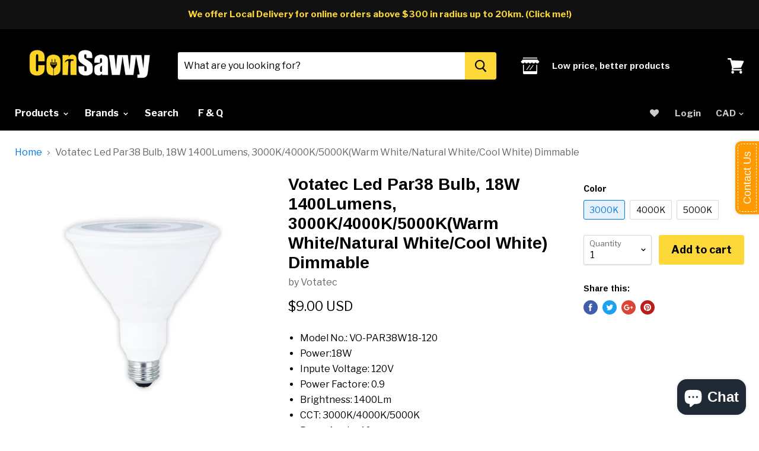

--- FILE ---
content_type: text/html; charset=utf-8
request_url: https://consavvy.com/en-us/products/votatec-led-par38-bulb-18w-1400lumens-3000k-4000k-5000kwarm-white-natural-white-cool-white-dimmable
body_size: 104057
content:
<!doctype html>
<!--[if IE]><html class="no-js no-touch ie9" lang="en"><![endif]-->
<!--[if !IE]><!--><html class="no-js no-touch" lang="en"><!--<![endif]-->
  <head>
    <meta charset="utf-8">
    <meta http-equiv="x-ua-compatible" content="IE=edge">

    <title>Votatec Led Par38 Bulb, 18W 1400Lumens, 3000K/4000K/5000K(Warm White/N — Consavvy Electric Supply</title>

    
      <meta name="description" content="Model No.: VO-PAR38W18-120 Power:18W Inpute Voltage: 120V Power Factore: 0.9 Brightness: 1400Lm CCT: 3000K/4000K/5000K Beam Angle: 40 Base: E26 Dimension: 5-1/4″ * 4-6/8″ Compatible Dimmers : Leviton: 6681、6674、6683 Lutron: DVCL-153PLH、S600-P、DV600-P15、MACL-153M">
    

    
  <link rel="shortcut icon" href="//consavvy.com/cdn/shop/files/890_32x32.png?v=1619101010" type="image/png">


    <link rel="dns-prefetch" href="//fonts.googleapis.com">

    <link rel="canonical" href="https://consavvy.com/en-us/products/votatec-led-par38-bulb-18w-1400lumens-3000k-4000k-5000kwarm-white-natural-white-cool-white-dimmable">
    <meta name="viewport" content="width=device-width">

    
<meta property="og:site_name" content="Consavvy Electric Supply">
<meta property="og:url" content="https://consavvy.com/en-us/products/votatec-led-par38-bulb-18w-1400lumens-3000k-4000k-5000kwarm-white-natural-white-cool-white-dimmable">
<meta property="og:title" content="Votatec Led Par38 Bulb, 18W 1400Lumens, 3000K/4000K/5000K(Warm White/Natural White/Cool White) Dimmable">
<meta property="og:type" content="product">
<meta property="og:description" content="Model No.: VO-PAR38W18-120 Power:18W Inpute Voltage: 120V Power Factore: 0.9 Brightness: 1400Lm CCT: 3000K/4000K/5000K Beam Angle: 40 Base: E26 Dimension: 5-1/4″ * 4-6/8″ Compatible Dimmers : Leviton: 6681、6674、6683 Lutron: DVCL-153PLH、S600-P、DV600-P15、MACL-153M"><meta property="og:price:amount" content="9.00">
  <meta property="og:price:currency" content="CAD"><meta property="og:image" content="http://consavvy.com/cdn/shop/files/PAR-38-1_1024x1024.jpg?v=1693410005">
<meta property="og:image:secure_url" content="https://consavvy.com/cdn/shop/files/PAR-38-1_1024x1024.jpg?v=1693410005">



  <meta name="twitter:card" content="summary">

<meta name="twitter:title" content="Votatec Led Par38 Bulb, 18W 1400Lumens, 3000K/4000K/5000K(Warm White/Natural White/Cool White) Dimmable">
<meta name="twitter:description" content="Model No.: VO-PAR38W18-120 Power:18W Inpute Voltage: 120V Power Factore: 0.9 Brightness: 1400Lm CCT: 3000K/4000K/5000K Beam Angle: 40 Base: E26 Dimension: 5-1/4″ * 4-6/8″ Compatible Dimmers : Leviton: 6681、6674、6683 Lutron: DVCL-153PLH、S600-P、DV600-P15、MACL-153M">
<meta name="twitter:image" content="https://consavvy.com/cdn/shop/files/PAR-38-1_600x600.jpg?v=1693410005">
    <meta name="twitter:image:width" content="600">
    <meta name="twitter:image:height" content="600">

    
  
  <script>window.performance && window.performance.mark && window.performance.mark('shopify.content_for_header.start');</script><meta name="google-site-verification" content="NI1HfbMq9wEIsSjv95xR0jafRn6dx6iafXI-gvV6q4A">
<meta name="facebook-domain-verification" content="9zij7zcrvdci0smooqw9ho1nq4im4u">
<meta id="shopify-digital-wallet" name="shopify-digital-wallet" content="/237436931/digital_wallets/dialog">
<meta name="shopify-checkout-api-token" content="e231bf500f4b361b0073925ebd0a9030">
<link rel="alternate" hreflang="x-default" href="https://consavvy.com/products/votatec-led-par38-bulb-18w-1400lumens-3000k-4000k-5000kwarm-white-natural-white-cool-white-dimmable">
<link rel="alternate" hreflang="en" href="https://consavvy.com/products/votatec-led-par38-bulb-18w-1400lumens-3000k-4000k-5000kwarm-white-natural-white-cool-white-dimmable">
<link rel="alternate" hreflang="en-US" href="https://consavvy.com/en-us/products/votatec-led-par38-bulb-18w-1400lumens-3000k-4000k-5000kwarm-white-natural-white-cool-white-dimmable">
<link rel="alternate" type="application/json+oembed" href="https://consavvy.com/en-us/products/votatec-led-par38-bulb-18w-1400lumens-3000k-4000k-5000kwarm-white-natural-white-cool-white-dimmable.oembed">
<script async="async" src="/checkouts/internal/preloads.js?locale=en-US"></script>
<link rel="preconnect" href="https://shop.app" crossorigin="anonymous">
<script async="async" src="https://shop.app/checkouts/internal/preloads.js?locale=en-US&shop_id=237436931" crossorigin="anonymous"></script>
<script id="apple-pay-shop-capabilities" type="application/json">{"shopId":237436931,"countryCode":"CA","currencyCode":"USD","merchantCapabilities":["supports3DS"],"merchantId":"gid:\/\/shopify\/Shop\/237436931","merchantName":"Consavvy Electric Supply","requiredBillingContactFields":["postalAddress","email","phone"],"requiredShippingContactFields":["postalAddress","email","phone"],"shippingType":"shipping","supportedNetworks":["visa","masterCard","discover","interac"],"total":{"type":"pending","label":"Consavvy Electric Supply","amount":"1.00"},"shopifyPaymentsEnabled":true,"supportsSubscriptions":true}</script>
<script id="shopify-features" type="application/json">{"accessToken":"e231bf500f4b361b0073925ebd0a9030","betas":["rich-media-storefront-analytics"],"domain":"consavvy.com","predictiveSearch":true,"shopId":237436931,"locale":"en"}</script>
<script>var Shopify = Shopify || {};
Shopify.shop = "consavvy.myshopify.com";
Shopify.locale = "en";
Shopify.currency = {"active":"USD","rate":"0.73549038"};
Shopify.country = "US";
Shopify.theme = {"name":"Empire","id":31866323019,"schema_name":"Empire","schema_version":"2.2.0","theme_store_id":838,"role":"main"};
Shopify.theme.handle = "null";
Shopify.theme.style = {"id":null,"handle":null};
Shopify.cdnHost = "consavvy.com/cdn";
Shopify.routes = Shopify.routes || {};
Shopify.routes.root = "/en-us/";</script>
<script type="module">!function(o){(o.Shopify=o.Shopify||{}).modules=!0}(window);</script>
<script>!function(o){function n(){var o=[];function n(){o.push(Array.prototype.slice.apply(arguments))}return n.q=o,n}var t=o.Shopify=o.Shopify||{};t.loadFeatures=n(),t.autoloadFeatures=n()}(window);</script>
<script>
  window.ShopifyPay = window.ShopifyPay || {};
  window.ShopifyPay.apiHost = "shop.app\/pay";
  window.ShopifyPay.redirectState = null;
</script>
<script id="shop-js-analytics" type="application/json">{"pageType":"product"}</script>
<script defer="defer" async type="module" src="//consavvy.com/cdn/shopifycloud/shop-js/modules/v2/client.init-shop-cart-sync_CG-L-Qzi.en.esm.js"></script>
<script defer="defer" async type="module" src="//consavvy.com/cdn/shopifycloud/shop-js/modules/v2/chunk.common_B8yXDTDb.esm.js"></script>
<script type="module">
  await import("//consavvy.com/cdn/shopifycloud/shop-js/modules/v2/client.init-shop-cart-sync_CG-L-Qzi.en.esm.js");
await import("//consavvy.com/cdn/shopifycloud/shop-js/modules/v2/chunk.common_B8yXDTDb.esm.js");

  window.Shopify.SignInWithShop?.initShopCartSync?.({"fedCMEnabled":true,"windoidEnabled":true});

</script>
<script>
  window.Shopify = window.Shopify || {};
  if (!window.Shopify.featureAssets) window.Shopify.featureAssets = {};
  window.Shopify.featureAssets['shop-js'] = {"shop-cart-sync":["modules/v2/client.shop-cart-sync_C7TtgCZT.en.esm.js","modules/v2/chunk.common_B8yXDTDb.esm.js"],"shop-button":["modules/v2/client.shop-button_aOcg-RjH.en.esm.js","modules/v2/chunk.common_B8yXDTDb.esm.js"],"init-fed-cm":["modules/v2/client.init-fed-cm_DGh7x7ZX.en.esm.js","modules/v2/chunk.common_B8yXDTDb.esm.js"],"init-windoid":["modules/v2/client.init-windoid_C5PxDKWE.en.esm.js","modules/v2/chunk.common_B8yXDTDb.esm.js"],"init-shop-email-lookup-coordinator":["modules/v2/client.init-shop-email-lookup-coordinator_D-37GF_a.en.esm.js","modules/v2/chunk.common_B8yXDTDb.esm.js"],"shop-cash-offers":["modules/v2/client.shop-cash-offers_DkchToOx.en.esm.js","modules/v2/chunk.common_B8yXDTDb.esm.js","modules/v2/chunk.modal_dvVUSHam.esm.js"],"init-shop-cart-sync":["modules/v2/client.init-shop-cart-sync_CG-L-Qzi.en.esm.js","modules/v2/chunk.common_B8yXDTDb.esm.js"],"shop-toast-manager":["modules/v2/client.shop-toast-manager_BmSBWum3.en.esm.js","modules/v2/chunk.common_B8yXDTDb.esm.js"],"pay-button":["modules/v2/client.pay-button_Cw45D1uM.en.esm.js","modules/v2/chunk.common_B8yXDTDb.esm.js"],"avatar":["modules/v2/client.avatar_BTnouDA3.en.esm.js"],"shop-login-button":["modules/v2/client.shop-login-button_DrVPCwAQ.en.esm.js","modules/v2/chunk.common_B8yXDTDb.esm.js","modules/v2/chunk.modal_dvVUSHam.esm.js"],"init-customer-accounts":["modules/v2/client.init-customer-accounts_BNYsaOzg.en.esm.js","modules/v2/client.shop-login-button_DrVPCwAQ.en.esm.js","modules/v2/chunk.common_B8yXDTDb.esm.js","modules/v2/chunk.modal_dvVUSHam.esm.js"],"init-customer-accounts-sign-up":["modules/v2/client.init-customer-accounts-sign-up_pIEGEpjr.en.esm.js","modules/v2/client.shop-login-button_DrVPCwAQ.en.esm.js","modules/v2/chunk.common_B8yXDTDb.esm.js","modules/v2/chunk.modal_dvVUSHam.esm.js"],"init-shop-for-new-customer-accounts":["modules/v2/client.init-shop-for-new-customer-accounts_BIu2e6le.en.esm.js","modules/v2/client.shop-login-button_DrVPCwAQ.en.esm.js","modules/v2/chunk.common_B8yXDTDb.esm.js","modules/v2/chunk.modal_dvVUSHam.esm.js"],"shop-follow-button":["modules/v2/client.shop-follow-button_B6YY9G4U.en.esm.js","modules/v2/chunk.common_B8yXDTDb.esm.js","modules/v2/chunk.modal_dvVUSHam.esm.js"],"lead-capture":["modules/v2/client.lead-capture_o2hOda6W.en.esm.js","modules/v2/chunk.common_B8yXDTDb.esm.js","modules/v2/chunk.modal_dvVUSHam.esm.js"],"checkout-modal":["modules/v2/client.checkout-modal_NoX7b1qq.en.esm.js","modules/v2/chunk.common_B8yXDTDb.esm.js","modules/v2/chunk.modal_dvVUSHam.esm.js"],"shop-login":["modules/v2/client.shop-login_DA8-MZ-E.en.esm.js","modules/v2/chunk.common_B8yXDTDb.esm.js","modules/v2/chunk.modal_dvVUSHam.esm.js"],"payment-terms":["modules/v2/client.payment-terms_BFsudFhJ.en.esm.js","modules/v2/chunk.common_B8yXDTDb.esm.js","modules/v2/chunk.modal_dvVUSHam.esm.js"]};
</script>
<script>(function() {
  var isLoaded = false;
  function asyncLoad() {
    if (isLoaded) return;
    isLoaded = true;
    var urls = ["\/\/static.zotabox.com\/9\/e\/9ebcf35c858ab7ad77dcd191b9648d67\/widgets.js?shop=consavvy.myshopify.com","https:\/\/cdn-stamped-io.azureedge.net\/files\/shopify.v2.min.js?shop=consavvy.myshopify.com","\/\/code.tidio.co\/loctluiohoapv7r7w9sromtykz37afcu.js?shop=consavvy.myshopify.com","\/\/shopify.privy.com\/widget.js?shop=consavvy.myshopify.com","\/\/d1liekpayvooaz.cloudfront.net\/apps\/customizery\/customizery.js?shop=consavvy.myshopify.com","\/\/www.powr.io\/powr.js?powr-token=consavvy.myshopify.com\u0026external-type=shopify\u0026shop=consavvy.myshopify.com","https:\/\/privateapp.gowebbaby.com\/appfiles\/gwb_zoom-script.js?shop=consavvy.myshopify.com","https:\/\/cdn.shopify.com\/s\/files\/1\/0002\/3743\/6931\/t\/10\/assets\/clever_adwords_global_tag.js?shop=consavvy.myshopify.com","https:\/\/cdn.shopify.com\/s\/files\/1\/0002\/3743\/6931\/t\/10\/assets\/sca-qv-scripts-noconfig.js?5033484116988264897\u0026shop=consavvy.myshopify.com","https:\/\/js.smile.io\/v1\/smile-shopify.js?shop=consavvy.myshopify.com","https:\/\/cdn.opinew.com\/js\/opinew-active.js?shop=consavvy.myshopify.com","https:\/\/omnisnippet1.com\/platforms\/shopify.js?source=scriptTag\u0026v=2025-05-15T12\u0026shop=consavvy.myshopify.com","https:\/\/cdn.pushowl.com\/latest\/sdks\/pushowl-shopify.js?subdomain=consavvy\u0026environment=production\u0026guid=e73b3e62-fa1e-45db-9003-8fdb310a523b\u0026shop=consavvy.myshopify.com"];
    for (var i = 0; i < urls.length; i++) {
      var s = document.createElement('script');
      s.type = 'text/javascript';
      s.async = true;
      s.src = urls[i];
      var x = document.getElementsByTagName('script')[0];
      x.parentNode.insertBefore(s, x);
    }
  };
  if(window.attachEvent) {
    window.attachEvent('onload', asyncLoad);
  } else {
    window.addEventListener('load', asyncLoad, false);
  }
})();</script>
<script id="__st">var __st={"a":237436931,"offset":-18000,"reqid":"6756849f-f8c5-4786-b627-d614eff2a8f8-1767854753","pageurl":"consavvy.com\/en-us\/products\/votatec-led-par38-bulb-18w-1400lumens-3000k-4000k-5000kwarm-white-natural-white-cool-white-dimmable","u":"314a40fdbdf8","p":"product","rtyp":"product","rid":7875159228603};</script>
<script>window.ShopifyPaypalV4VisibilityTracking = true;</script>
<script id="captcha-bootstrap">!function(){'use strict';const t='contact',e='account',n='new_comment',o=[[t,t],['blogs',n],['comments',n],[t,'customer']],c=[[e,'customer_login'],[e,'guest_login'],[e,'recover_customer_password'],[e,'create_customer']],r=t=>t.map((([t,e])=>`form[action*='/${t}']:not([data-nocaptcha='true']) input[name='form_type'][value='${e}']`)).join(','),a=t=>()=>t?[...document.querySelectorAll(t)].map((t=>t.form)):[];function s(){const t=[...o],e=r(t);return a(e)}const i='password',u='form_key',d=['recaptcha-v3-token','g-recaptcha-response','h-captcha-response',i],f=()=>{try{return window.sessionStorage}catch{return}},m='__shopify_v',_=t=>t.elements[u];function p(t,e,n=!1){try{const o=window.sessionStorage,c=JSON.parse(o.getItem(e)),{data:r}=function(t){const{data:e,action:n}=t;return t[m]||n?{data:e,action:n}:{data:t,action:n}}(c);for(const[e,n]of Object.entries(r))t.elements[e]&&(t.elements[e].value=n);n&&o.removeItem(e)}catch(o){console.error('form repopulation failed',{error:o})}}const l='form_type',E='cptcha';function T(t){t.dataset[E]=!0}const w=window,h=w.document,L='Shopify',v='ce_forms',y='captcha';let A=!1;((t,e)=>{const n=(g='f06e6c50-85a8-45c8-87d0-21a2b65856fe',I='https://cdn.shopify.com/shopifycloud/storefront-forms-hcaptcha/ce_storefront_forms_captcha_hcaptcha.v1.5.2.iife.js',D={infoText:'Protected by hCaptcha',privacyText:'Privacy',termsText:'Terms'},(t,e,n)=>{const o=w[L][v],c=o.bindForm;if(c)return c(t,g,e,D).then(n);var r;o.q.push([[t,g,e,D],n]),r=I,A||(h.body.append(Object.assign(h.createElement('script'),{id:'captcha-provider',async:!0,src:r})),A=!0)});var g,I,D;w[L]=w[L]||{},w[L][v]=w[L][v]||{},w[L][v].q=[],w[L][y]=w[L][y]||{},w[L][y].protect=function(t,e){n(t,void 0,e),T(t)},Object.freeze(w[L][y]),function(t,e,n,w,h,L){const[v,y,A,g]=function(t,e,n){const i=e?o:[],u=t?c:[],d=[...i,...u],f=r(d),m=r(i),_=r(d.filter((([t,e])=>n.includes(e))));return[a(f),a(m),a(_),s()]}(w,h,L),I=t=>{const e=t.target;return e instanceof HTMLFormElement?e:e&&e.form},D=t=>v().includes(t);t.addEventListener('submit',(t=>{const e=I(t);if(!e)return;const n=D(e)&&!e.dataset.hcaptchaBound&&!e.dataset.recaptchaBound,o=_(e),c=g().includes(e)&&(!o||!o.value);(n||c)&&t.preventDefault(),c&&!n&&(function(t){try{if(!f())return;!function(t){const e=f();if(!e)return;const n=_(t);if(!n)return;const o=n.value;o&&e.removeItem(o)}(t);const e=Array.from(Array(32),(()=>Math.random().toString(36)[2])).join('');!function(t,e){_(t)||t.append(Object.assign(document.createElement('input'),{type:'hidden',name:u})),t.elements[u].value=e}(t,e),function(t,e){const n=f();if(!n)return;const o=[...t.querySelectorAll(`input[type='${i}']`)].map((({name:t})=>t)),c=[...d,...o],r={};for(const[a,s]of new FormData(t).entries())c.includes(a)||(r[a]=s);n.setItem(e,JSON.stringify({[m]:1,action:t.action,data:r}))}(t,e)}catch(e){console.error('failed to persist form',e)}}(e),e.submit())}));const S=(t,e)=>{t&&!t.dataset[E]&&(n(t,e.some((e=>e===t))),T(t))};for(const o of['focusin','change'])t.addEventListener(o,(t=>{const e=I(t);D(e)&&S(e,y())}));const B=e.get('form_key'),M=e.get(l),P=B&&M;t.addEventListener('DOMContentLoaded',(()=>{const t=y();if(P)for(const e of t)e.elements[l].value===M&&p(e,B);[...new Set([...A(),...v().filter((t=>'true'===t.dataset.shopifyCaptcha))])].forEach((e=>S(e,t)))}))}(h,new URLSearchParams(w.location.search),n,t,e,['guest_login'])})(!0,!0)}();</script>
<script integrity="sha256-4kQ18oKyAcykRKYeNunJcIwy7WH5gtpwJnB7kiuLZ1E=" data-source-attribution="shopify.loadfeatures" defer="defer" src="//consavvy.com/cdn/shopifycloud/storefront/assets/storefront/load_feature-a0a9edcb.js" crossorigin="anonymous"></script>
<script crossorigin="anonymous" defer="defer" src="//consavvy.com/cdn/shopifycloud/storefront/assets/shopify_pay/storefront-65b4c6d7.js?v=20250812"></script>
<script data-source-attribution="shopify.dynamic_checkout.dynamic.init">var Shopify=Shopify||{};Shopify.PaymentButton=Shopify.PaymentButton||{isStorefrontPortableWallets:!0,init:function(){window.Shopify.PaymentButton.init=function(){};var t=document.createElement("script");t.src="https://consavvy.com/cdn/shopifycloud/portable-wallets/latest/portable-wallets.en.js",t.type="module",document.head.appendChild(t)}};
</script>
<script data-source-attribution="shopify.dynamic_checkout.buyer_consent">
  function portableWalletsHideBuyerConsent(e){var t=document.getElementById("shopify-buyer-consent"),n=document.getElementById("shopify-subscription-policy-button");t&&n&&(t.classList.add("hidden"),t.setAttribute("aria-hidden","true"),n.removeEventListener("click",e))}function portableWalletsShowBuyerConsent(e){var t=document.getElementById("shopify-buyer-consent"),n=document.getElementById("shopify-subscription-policy-button");t&&n&&(t.classList.remove("hidden"),t.removeAttribute("aria-hidden"),n.addEventListener("click",e))}window.Shopify?.PaymentButton&&(window.Shopify.PaymentButton.hideBuyerConsent=portableWalletsHideBuyerConsent,window.Shopify.PaymentButton.showBuyerConsent=portableWalletsShowBuyerConsent);
</script>
<script data-source-attribution="shopify.dynamic_checkout.cart.bootstrap">document.addEventListener("DOMContentLoaded",(function(){function t(){return document.querySelector("shopify-accelerated-checkout-cart, shopify-accelerated-checkout")}if(t())Shopify.PaymentButton.init();else{new MutationObserver((function(e,n){t()&&(Shopify.PaymentButton.init(),n.disconnect())})).observe(document.body,{childList:!0,subtree:!0})}}));
</script>
<link id="shopify-accelerated-checkout-styles" rel="stylesheet" media="screen" href="https://consavvy.com/cdn/shopifycloud/portable-wallets/latest/accelerated-checkout-backwards-compat.css" crossorigin="anonymous">
<style id="shopify-accelerated-checkout-cart">
        #shopify-buyer-consent {
  margin-top: 1em;
  display: inline-block;
  width: 100%;
}

#shopify-buyer-consent.hidden {
  display: none;
}

#shopify-subscription-policy-button {
  background: none;
  border: none;
  padding: 0;
  text-decoration: underline;
  font-size: inherit;
  cursor: pointer;
}

#shopify-subscription-policy-button::before {
  box-shadow: none;
}

      </style>

<script>window.performance && window.performance.mark && window.performance.mark('shopify.content_for_header.end');</script>

    <script>
      document.documentElement.className=document.documentElement.className.replace(/\bno-js\b/,'js');
      if(window.Shopify&&window.Shopify.designMode)document.documentElement.className+=' in-theme-editor';
      if(('ontouchstart' in window)||window.DocumentTouch&&document instanceof DocumentTouch)document.documentElement.className=document.documentElement.className.replace(/\bno-touch\b/,'has-touch');
    </script>

        <link href="//fonts.googleapis.com/css?family=Libre+Franklin:400,400i,700,700i|Arimo:400,400i,700,700i" rel="stylesheet" type="text/css" media="all" />


    <link href="//consavvy.com/cdn/shop/t/10/assets/theme.scss.css?v=48334948198973163321618248286" rel="stylesheet" type="text/css" media="all" />
  <link rel="stylesheet" href="//consavvy.com/cdn/shop/t/10/assets/sca-quick-view.css?v=79602837759480115661522691427">
<link rel="stylesheet" href="//consavvy.com/cdn/shop/t/10/assets/sca-jquery.fancybox.css?v=50433719388693846841522691426">

<script src="//consavvy.com/cdn/shopifycloud/storefront/assets/themes_support/option_selection-b017cd28.js" type="text/javascript"></script>

 





<!-- BeginWishyAddon --><script>  Shopify.wishy_btn_settings = {"button_setting":".wishy-container .wishy-btn{width:100%; border-radius: 5px; height: 44px;}","btn_append":"before","btn_display":"block","btn_width":"auto","btn_margin_top":5,"btn_margin_left":5,"btn_margin_right":5,"btn_margin_bottom":5,"btn_margin_unit":"px","btn_placer_element":null,"btn_background_color":"#ffffff","btn_border_color":"#0076de","btn_border_width":1,"btn_text":"♡ Add to wishlist","btn_color":"#0076de","remove_btn_background_color":"#5c6ac4","remove_btn_border_color":"#3f4eae","remove_btn_border_width":1,"remove_btn_color":"#ffffff","new_theme_published_at":null,"installed":true,"heart_icon_margin_right":15,"heart_icon_margin_bottom":15,"heart_icon_location":"bottom-right","heart_icon_margin_top":15,"heart_icon_margin_left":15,"setting_force_login":false,"heart_icon_url_match":"","heart_icon_enabled":false,"status":"alive","spf_record":null,"floating_favorites_enabled":false,"floating_favorites_location":"right","floating_favorites_margin_top":50,"floating_favorites_url_match":"","floating_favorites_background_color":"#ffffff","floating_favorites_border_color":"#b9b9b9","floating_favorites_border_width":1,"floating_favorites_text":"♥ Favorites","floating_favorites_color":"#1b1b1b","heart_icon_type":"default","heart_icon_typedefault_background_color":"#ff8989","heart_icon_typedefault_border_color":"#ff9c9c","heart_icon_typedefault_border_width":2,"heart_icon_typedefault_icon_color":"#ffffff","heart_icon_show_count":false,"heart_icon_typecustom_image_url":"https://cc-swim.herokuapp.com/wishlist.png","btn_text_size":"16.0","locale":"en","shop_star_rating":null,"shop_star_feedback":null,"heart_icon_collection_before_add_color":"#dfdfdf","heart_icon_collection_after_add_color":"#606060","login_link_bg_color":"#5c6ac4","login_link_text_color":"#3f4eae","btn_remove_bg_color":"#ffffff","btn_remove_border_color":"#b9b9b9","btn_remove_border_width":1,"btn_remove_text":"♡ Remove from wishlist","btn_remove_color":"#1b1b1b","btn_remove_text_size":"16.0","open_wishlist_after_add_to_wishlist":true,"wishlist_header_text":"My Wishlist","theme_name_from_schema":null,"subscribed_at":null,"wizard_completed_at":"2018-09-06T11:07:22.183Z","plan":"free","discount":"0.5","launchpoint_wishlist_icon_in_header_enabled":false,"launchpoint_heart_icon_in_collections_enabled":false};  Shopify.wishy_button_css_json = ".wishy-container .wishy-btn{width:100%; border-radius: 5px; height: 44px;}";    Shopify.wishy_customer_email = "" ;  </script><!-- EndWishyAddon -->
 
 <script>
  var aioMeta ={
      meta_e : '',
      meta_i : '',
      meta_n : ' ',
    }
      
</script>

 <script async src="https://static.aitrillion.com/aio-script/stores/ssJl5vgZ7anlMezZzRkkoq4UT9vqxl0XAuMJRba3mGg.js?v=1&shop_name=consavvy.myshopify.com"></script> <!-- BEGIN app block: shopify://apps/opinew-reviews/blocks/global/e1d8e0dc-17ff-4e4a-8a8a-1e73c8ef8676 --><link rel="preload" href="https://cdn.opinew.com/styles/opw-icons/style.css" as="style" onload="this.onload=null;this.rel='stylesheet'">
<noscript><link rel="stylesheet" href="https://cdn.opinew.com/styles/opw-icons/style.css"></noscript>
<style id='opinew_product_plugin_css'>
    .opinew-stars-plugin-product .opinew-star-plugin-inside .stars-color, 
    .opinew-stars-plugin-product .stars-color, 
    .stars-color {
        color:#FFC617 !important;
    }
    .opinew-stars-plugin-link {
        cursor: pointer;
    }
    
    .opw-widget-wrapper-default {
        max-width: 1200px;
        margin: 0 auto;
    }
    
            #opinew-stars-plugin-product {
                text-align:left;
            }
            
            .opinew-stars-plugin-product-list {
                text-align:left;
            }
            
        .opinew-list-stars-disable {
            display:none;
        }
        .opinew-product-page-stars-disable {
            display:none;
        }
         .opinew-star-plugin-inside i.opw-noci:empty{display:inherit!important}#opinew_all_reviews_plugin_app:empty,#opinew_badge_plugin_app:empty,#opinew_carousel_plugin_app:empty,#opinew_product_floating_widget:empty,#opinew_product_plugin_app:empty,#opinew_review_request_app:empty,.opinew-all-reviews-plugin-dynamic:empty,.opinew-badge-plugin-dynamic:empty,.opinew-carousel-plugin-dynamic:empty,.opinew-product-plugin-dynamic:empty,.opinew-review-request-dynamic:empty,.opw-dynamic-stars-collection:empty,.opw-dynamic-stars:empty{display:block!important} </style>
<meta id='opinew_config_container' data-opwconfig='{&quot;server_url&quot;: &quot;https://api.opinew.com&quot;, &quot;shop&quot;: {&quot;id&quot;: 141344, &quot;name&quot;: &quot;Consavvy Electric Supply&quot;, &quot;public_api_key&quot;: &quot;TU97A911P2EPDE7POKTY&quot;, &quot;logo_url&quot;: null}, &quot;permissions&quot;: {&quot;no_branding&quot;: false, &quot;up_to3_photos&quot;: false, &quot;up_to5_photos&quot;: false, &quot;q_and_a&quot;: true, &quot;video_reviews&quot;: false, &quot;optimised_images&quot;: false, &quot;link_shops_single&quot;: false, &quot;link_shops_double&quot;: false, &quot;link_shops_unlimited&quot;: false, &quot;bazaarvoice_integration&quot;: false}, &quot;review_publishing&quot;: &quot;email&quot;, &quot;badge_shop_reviews_link&quot;: &quot;https://api.opinew.com/shop-reviews/141344&quot;, &quot;stars_color_product_and_collections&quot;: &quot;#FFC617&quot;, &quot;theme_transparent_color&quot;: &quot;initial&quot;, &quot;navbar_color&quot;: &quot;#000000&quot;, &quot;questions_and_answers_active&quot;: false, &quot;number_reviews_per_page&quot;: 8, &quot;show_customer_images_section&quot;: true, &quot;display_stars_if_no_reviews&quot;: false, &quot;stars_alignment_product_page&quot;: &quot;left&quot;, &quot;stars_alignment_product_page_mobile&quot;: &quot;center&quot;, &quot;stars_alignment_collections&quot;: &quot;left&quot;, &quot;stars_alignment_collections_mobile&quot;: &quot;center&quot;, &quot;badge_stars_color&quot;: &quot;#ffc617&quot;, &quot;badge_border_color&quot;: &quot;#dae1e7&quot;, &quot;badge_background_color&quot;: &quot;#ffffff&quot;, &quot;badge_text_color&quot;: &quot;#3C3C3C&quot;, &quot;badge_secondary_text_color&quot;: &quot;#606f7b&quot;, &quot;carousel_theme_style&quot;: &quot;card&quot;, &quot;carousel_stars_color&quot;: &quot;#FFC617&quot;, &quot;carousel_border_color&quot;: &quot;#c5c5c5&quot;, &quot;carousel_background_color&quot;: &quot;#ffffff00&quot;, &quot;carousel_controls_color&quot;: &quot;#5a5a5a&quot;, &quot;carousel_verified_badge_color&quot;: &quot;#38c172&quot;, &quot;carousel_text_color&quot;: &quot;#3d4852&quot;, &quot;carousel_secondary_text_color&quot;: &quot;#606f7b&quot;, &quot;carousel_product_name_color&quot;: &quot;#3d4852&quot;, &quot;carousel_widget_show_dates&quot;: true, &quot;carousel_border_active&quot;: false, &quot;carousel_auto_scroll&quot;: false, &quot;carousel_show_product_name&quot;: false, &quot;carousel_featured_reviews&quot;: [], &quot;display_widget_if_no_reviews&quot;: true, &quot;show_country_and_foreign_reviews&quot;: false, &quot;show_full_customer_names&quot;: false, &quot;custom_header_url&quot;: null, &quot;custom_card_url&quot;: null, &quot;custom_gallery_url&quot;: null, &quot;default_sorting&quot;: &quot;recent&quot;, &quot;enable_widget_review_search&quot;: false, &quot;center_stars_mobile&quot;: false, &quot;center_stars_mobile_breakpoint&quot;: &quot;1000px&quot;, &quot;ab_test_active&quot;: false, &quot;request_form_stars_color&quot;: &quot;#FFC617&quot;, &quot;request_form_image_url&quot;: null, &quot;request_form_custom_css&quot;: null, &quot;request_form_show_ratings&quot;: null, &quot;request_form_display_shop_logo&quot;: null, &quot;request_form_display_product_image&quot;: null, &quot;request_form_progress_type&quot;: null, &quot;request_form_btn_color&quot;: &quot;#2f70ee&quot;, &quot;request_form_progress_bar_color&quot;: &quot;#2f70ee&quot;, &quot;request_form_background_color&quot;: &quot;#DCEBFC&quot;, &quot;request_form_card_background&quot;: &quot;#FFFFFF&quot;, &quot;can_display_photos&quot;: true, &quot;background_color&quot;: &quot;#ffffff00&quot;, &quot;buttons_color&quot;: &quot;#dae1e7&quot;, &quot;display_floating_widget&quot;: false, &quot;display_review_source&quot;: false, &quot;new_widget_version&quot;: false, &quot;shop_widgets_updated&quot;: true, &quot;stars_color&quot;: &quot;#FFC617&quot;, &quot;widget_top_section_style&quot;: &quot;minimal&quot;, &quot;widget_theme_style&quot;: &quot;card&quot;, &quot;reviews_card_border_color&quot;: &quot;#c5c5c5&quot;, &quot;reviews_card_border_active&quot;: false, &quot;star_bars_width&quot;: &quot;300px&quot;, &quot;star_bars_width_auto&quot;: true, &quot;number_review_columns&quot;: 2, &quot;preferred_language&quot;: &quot;en&quot;, &quot;preferred_date_format&quot;: &quot;dd/MM/yyyy&quot;, &quot;text_color&quot;: &quot;#3d4852&quot;, &quot;secondary_text_color&quot;: &quot;#606f7b&quot;, &quot;floating_widget_button_background_color&quot;: &quot;#000000&quot;, &quot;floating_widget_button_text_color&quot;: &quot;#ffffff&quot;, &quot;floating_widget_button_position&quot;: &quot;left&quot;, &quot;navbar_text_color&quot;: &quot;#000000&quot;, &quot;pagination_color&quot;: &quot;#000000&quot;, &quot;verified_badge_color&quot;: &quot;#38c172&quot;, &quot;widget_show_dates&quot;: true, &quot;show_review_images&quot;: true, &quot;review_image_max_height&quot;: &quot;450px&quot;, &quot;show_large_review_image&quot;: true, &quot;show_star_bars&quot;: true, &quot;fonts&quot;: {&quot;reviews_card_main_font_size&quot;: &quot;1rem&quot;, &quot;reviews_card_secondary_font_size&quot;: &quot;1rem&quot;, &quot;form_headings_font_size&quot;: &quot;0.875rem&quot;, &quot;form_input_font_size&quot;: &quot;1.125rem&quot;, &quot;paginator_font_size&quot;: &quot;1.125rem&quot;, &quot;badge_average_score&quot;: &quot;2rem&quot;, &quot;badge_primary&quot;: &quot;1.25rem&quot;, &quot;badge_secondary&quot;: &quot;1rem&quot;, &quot;carousel_primary&quot;: &quot;1rem&quot;, &quot;carousel_secondary&quot;: &quot;1rem&quot;, &quot;star_summary_overall_score_font_size&quot;: &quot;2.25rem&quot;, &quot;star_summary_progress_bars_font_size&quot;: &quot;1.125rem&quot;, &quot;navbar_reviews_title_font_size&quot;: &quot;1.25rem&quot;, &quot;navbar_buttons_font_size&quot;: &quot;1.125rem&quot;, &quot;star_summary_reviewsnum_font_size&quot;: &quot;1.5rem&quot;, &quot;filters_font_size&quot;: &quot;1rem&quot;, &quot;form_post_font_size&quot;: &quot;2.25rem&quot;, &quot;qna_title_font_size&quot;: &quot;1.5rem&quot;}}' >
<script> 
  var OPW_PUBLIC_KEY = "TU97A911P2EPDE7POKTY";
  var OPW_API_ENDPOINT = "https://api.opinew.com";
  var OPW_CHECKER_ENDPOINT = "https://shop-status.opinew.cloud";
  var OPW_BACKEND_VERSION = "25.41.1-0-ge32fade58";
</script>
<script src="https://cdn.opinew.com/shop-widgets/static/js/index.8ffabcca.js" defer></script>



<!-- END app block --><!-- BEGIN app block: shopify://apps/buddha-mega-menu-navigation/blocks/megamenu/dbb4ce56-bf86-4830-9b3d-16efbef51c6f -->
<script>
        var productImageAndPrice = [],
            collectionImages = [],
            articleImages = [],
            mmLivIcons = false,
            mmFlipClock = false,
            mmFixesUseJquery = false,
            mmNumMMI = 5,
            mmSchemaTranslation = {},
            mmMenuStrings =  [] ,
            mmShopLocale = "en",
            mmShopLocaleCollectionsRoute = "/en-us/collections",
            mmSchemaDesignJSON = [{"action":"menu-select","value":"main-menu"},{"action":"design","setting":"font_size","value":"16px"},{"action":"design","setting":"tree_sub_direction","value":"set_tree_left"},{"action":"design","setting":"vertical_font_size","value":"15px"},{"action":"design","setting":"background_hover_color","value":"#f9f9f9"},{"action":"design","setting":"vertical_link_hover_color","value":"#0da19a"},{"action":"design","setting":"vertical_link_color","value":"#4e4e4e"},{"action":"design","setting":"vertical_text_color","value":"#4e4e4e"},{"action":"design","setting":"text_color","value":"#222222"},{"action":"design","setting":"button_text_color","value":"#ffffff"},{"action":"design","setting":"button_text_hover_color","value":"#ffffff"},{"action":"design","setting":"background_color","value":"#ffffff"},{"action":"design","setting":"link_color","value":"#4e4e4e"},{"action":"design","setting":"button_background_color","value":"#0da19a"},{"action":"design","setting":"link_hover_color","value":"#0da19a"},{"action":"design","setting":"button_background_hover_color","value":"#0d8781"},{"action":"design","setting":"font_family","value":"Arimo"}],
            mmDomChangeSkipUl = "",
            buddhaMegaMenuShop = "consavvy.myshopify.com",
            mmWireframeCompression = "0",
            mmExtensionAssetUrl = "https://cdn.shopify.com/extensions/019abe06-4a3f-7763-88da-170e1b54169b/mega-menu-151/assets/";var bestSellersHTML = '';var newestProductsHTML = '';/* get link lists api */
        var linkLists={"main-menu" : {"title":"Main menu", "items":["/en-us","/en-us/collections/all","/en-us#wishy-nav","/en-us/pages/f-q",]},"footer" : {"title":"Navigation", "items":["/en-us/collections/all","/en-us/collections/brand","/en-us/search","/en-us/pages/f-q-1",]},"wishlist-module" : {"title":"Wishlist+ module", "items":["/en-us#swym-wishlist",]},"track-order" : {"title":"track order", "items":["/en-us/apps/tracktor",]},"menu" : {"title":"Menu", "items":["/en-us/pages/about-us","/en-us/pages/contact-us","/en-us/pages/return-policy","/en-us/pages/consavvy-local-delivery",]},"customer-account-main-menu" : {"title":"Customer account main menu", "items":["/en-us","https://shopify.com/237436931/account/orders?locale=en&amp;region_country=US",]},};/*ENDPARSE*/

        linkLists["force-mega-menu"]={};linkLists["force-mega-menu"].title="Empire Theme - Mega Menu";linkLists["force-mega-menu"].items=[1];

        /* set product prices *//* get the collection images */collectionImages['132438818891'] = ['//consavvy.com/cdn/shop/collections/20190512105803.jpg?v=1557629982&width=240', 0.750733137829912];collectionImages['132439310411'] = ['//consavvy.com/cdn/shop/collections/20190512110233.jpg?v=1557630236&width=240', 0.750733137829912];collectionImages['132439507019'] = ['//consavvy.com/cdn/shop/collections/GU10_1.jpg?v=1557630453&width=240', 1.0];collectionImages['132439605323'] = ['//consavvy.com/cdn/shop/collections/PAR16_3.jpg?v=1557630566&width=240', 0.6666666666666666];collectionImages['132439638091'] = ['//consavvy.com/cdn/shop/collections/PAR20_3.jpg?v=1557630592&width=240', 0.6666666666666666];collectionImages['132439670859'] = ['//consavvy.com/cdn/shop/collections/PAR30_3.jpg?v=1557630615&width=240', 0.7142137096774194];collectionImages['132439736395'] = ['//consavvy.com/cdn/shop/collections/PAR38_3.jpg?v=1557630704&width=240', 0.8330393885949442];collectionImages['132439998539'] = ['//consavvy.com/cdn/shop/collections/led-tube_1_1_1_1.jpg?v=1557631643&width=240', 1.199248120300752];collectionImages['56484626507'] = ['//consavvy.com/cdn/shop/collections/Recessed_Lighting.jpg?v=1540824896&width=240', 0.9981308411214953];collectionImages['56484266059'] = ['//consavvy.com/cdn/shop/collections/led_slim_panel.jpg?v=1541179333&width=240', 1.0];collectionImages['56484397131'] = ['//consavvy.com/cdn/shop/collections/led_panel.jpg?v=1541179833&width=240', 1.0];collectionImages['56484298827'] = ['//consavvy.com/cdn/shop/collections/LED_Puck_Light_e03f94bb-0021-4215-b1b6-3c00048a55ec.jpg?v=1541180121&width=240', 1.0];collectionImages['132398776395'] = ['//consavvy.com/cdn/shop/collections/flood_light.jpg?v=1557972338&width=240', 0.750733137829912];collectionImages['132439900235'] = ['//consavvy.com/cdn/shop/collections/WP.jpg?v=1557631256&width=240', 1.3333333333333333];collectionImages['132439867467'] = ['//consavvy.com/cdn/shop/collections/SL24_2.jpg?v=1557631194&width=240', 1.3333333333333333];collectionImages['132440162379'] = ['//consavvy.com/cdn/shop/collections/20190512113917.jpg?v=1557632398&width=240', 0.750733137829912];collectionImages['132440522827'] = ['//consavvy.com/cdn/shop/collections/20190512115745.jpg?v=1557633817&width=240', 1.001303780964798];collectionImages['56485052491'] = ['//consavvy.com/cdn/shop/collections/Wiring_devices_7c6dace2-2536-4d95-9861-18a4eaef65a7.jpg?v=1539180030&width=240', 1.145658263305322];collectionImages['56485085259'] = ['//consavvy.com/cdn/shop/collections/dimmer_d6b90668-8e15-4bf8-b2e7-a6e3c39cd2b4.jpg?v=1541190994&width=240', 1.0];collectionImages['56485118027'] = ['//consavvy.com/cdn/shop/collections/sensors.jpg?v=1541104163&width=240', 0.9981308411214953];collectionImages['56485150795'] = ['//consavvy.com/cdn/shop/collections/timer.jpg?v=1541189756&width=240', 1.0];collectionImages['56485314635'] = ['//consavvy.com/cdn/shop/collections/electric_boxes.jpg?v=1541099305&width=240', 1.0];collectionImages['56485380171'] = ['//consavvy.com/cdn/shop/collections/driver.jpg?v=1539187300&width=240', 1.145658263305322];collectionImages['77165199435'] = ['//consavvy.com/cdn/shop/collections/Wiring_Accessories.jpg?v=1541167856&width=240', 1.0];collectionImages['77168083019'] = ['//consavvy.com/cdn/shop/collections/Plugs_Extension_Cords_Power_Bars.jpg?v=1541105365&width=240', 1.0];collectionImages['56507269195'] = ['//consavvy.com/cdn/shop/collections/p_1000860269.jpg?v=1541107450&width=240', 1.0];collectionImages['56506941515'] = ['//consavvy.com/cdn/shop/collections/716Nyz798VL._SL1500__1_320x320_1.jpg?v=1558022590&width=240', 1.3350717079530638];collectionImages['56483414091'] = ['//consavvy.com/cdn/shop/collections/Panasonic_logo__Blue_.svg_3471875b-6903-4add-a641-50cbf8807073.png?v=1540909919&width=240', 1.0];collectionImages['56483479627'] = ['//consavvy.com/cdn/shop/collections/unnamed_2.jpg?v=1540825402&width=240', 0.9981308411214953];collectionImages['56483577931'] = ['//consavvy.com/cdn/shop/collections/consavvy_logo5-04.png?v=1540825181&width=240', 0.9981308411214953];collectionImages['56515428427'] = ['//consavvy.com/cdn/shop/collections/RecessedLine.jpg?v=1540907826&width=240', 1.0];collectionImages['56515461195'] = ['//consavvy.com/cdn/shop/collections/Vista.png?v=1540913467&width=240', 0.9981308411214953];collectionImages['56515493963'] = ['//consavvy.com/cdn/shop/collections/Leviton.png?v=1540908019&width=240', 0.9981308411214953];collectionImages['56515559499'] = ['//consavvy.com/cdn/shop/collections/SIEMENS.png?v=1540913621&width=240', 0.9981308411214953];collectionImages['56515592267'] = ['//consavvy.com/cdn/shop/collections/EATON.png?v=1540826228&width=240', 0.9981308411214953];collectionImages['56515625035'] = ['//consavvy.com/cdn/shop/collections/KIDDE.png?v=1540908041&width=240', 1.0];collectionImages['56515657803'] = ['//consavvy.com/cdn/shop/collections/BRK.png?v=1540826052&width=240', 0.9981308411214953];collectionImages['56515690571'] = ['<!-- Liquid error (shopify://apps/buddha-mega-menu-navigation/blocks/megamenu/dbb4ce56-bf86-4830-9b3d-16efbef51c6f line 127): invalid url input -->', ];/* get the article images *//* customer fixes */
        var mmThemeFixesBefore = function(){ if (selectedMenu=="force-mega-menu" && tempMenuObject.u.matches(".site-navigation>.navmenu:first-child,.mobile-nav-content>.navmenu")) { tempMenuObject.forceMenu = true; tempMenuObject.liClasses = "navmenu-item navmenu-basic__item"; tempMenuObject.aClasses = "navmenu-link navmenu-link-depth-1"; tempMenuObject.liItems = tempMenuObject.u.children; } mmAddStyle(" ul > li.buddha-menu-item { z-index: 98 !important; } ul > li.buddha-menu-item:hover { z-index: 99 !important; } ul > li.buddha-menu-item.mega-hover { z-index: 99 !important; } ", "themeScript"); }; 
        

        var mmWireframe = {"html" : "<li class=\"buddha-menu-item\"  ><a data-href=\"/collections/all\" href=\"/collections/all\" aria-label=\"Products\" data-no-instant=\"\" onclick=\"mmGoToPage(this, event); return false;\"  ><i class=\"mm-icon static fa fa-bars\" aria-hidden=\"true\"></i><span class=\"mm-title\">Products</span><i class=\"mm-arrow mm-angle-down\" aria-hidden=\"true\"></i><span class=\"toggle-menu-btn\" style=\"display:none;\" title=\"Toggle menu\" onclick=\"return toggleSubmenu(this)\"><span class=\"mm-arrow-icon\"><span class=\"bar-one\"></span><span class=\"bar-two\"></span></span></span></a><ul class=\"mm-submenu tabbed   mm-last-level\"><li  ><a data-href=\"/collections/lighting\" href=\"/collections/lighting\" aria-label=\"LED Lamps\" data-no-instant=\"\" onclick=\"mmGoToPage(this, event); return false;\"  ><span class=\"mm-title\">LED Lamps</span><i class=\"mm-arrow mm-angle-down\" aria-hidden=\"true\"></i><span class=\"toggle-menu-btn\" style=\"display:none;\" title=\"Toggle menu\" onclick=\"return toggleSubmenu(this)\"><span class=\"mm-arrow-icon\"><span class=\"bar-one\"></span><span class=\"bar-two\"></span></span></span></a><ul class=\"mm-submenu simple   mm-last-level\"><li item-type=\"featured-collection\"  ><div class=\"mega-menu-item-container\"  ><div class=\"mm-image-container\"  ><div class=\"mm-image\"  ><a data-href=\"/collections/led-e12-bulbs\" href=\"/collections/led-e12-bulbs\" aria-label=\"LED E12 Bulbs\" data-no-instant=\"\" onclick=\"mmGoToPage(this, event); return false;\"  ><img data-src=\"https://cdn.shopify.com/s/files/1/0002/3743/6931/collections/20190512105803_320x.jpg?v=1557629982\"  class=\"get-collection-image\"  data-id=\"132438818891\"></a></div><div class=\"mm-label-wrap\"></div></div><a data-href=\"/collections/led-e12-bulbs\" href=\"/collections/led-e12-bulbs\" aria-label=\"LED E12 Bulbs\" data-no-instant=\"\" onclick=\"mmGoToPage(this, event); return false;\" class=\"mm-featured-title\"  ><span class=\"mm-title\">LED E12 Bulbs</span></a><div class=\"mega-menu-prices get-mega-menu-prices\" data-id=\"132438818891\"></div></div></li><li item-type=\"featured-collection\"  ><div class=\"mega-menu-item-container\"  ><div class=\"mm-image-container\"  ><div class=\"mm-image\"  ><a data-href=\"/collections/led-a19-bulbs\" href=\"/collections/led-a19-bulbs\" aria-label=\"LED A19 Bulbs\" data-no-instant=\"\" onclick=\"mmGoToPage(this, event); return false;\"  ><img data-src=\"https://cdn.shopify.com/s/files/1/0002/3743/6931/collections/20190512110233_320x.jpg?v=1557630236\"  class=\"get-collection-image\"  data-id=\"132439310411\"></a></div><div class=\"mm-label-wrap\"></div></div><a data-href=\"/collections/led-a19-bulbs\" href=\"/collections/led-a19-bulbs\" aria-label=\"LED A19 Bulbs\" data-no-instant=\"\" onclick=\"mmGoToPage(this, event); return false;\" class=\"mm-featured-title\"  ><span class=\"mm-title\">LED A19 Bulbs</span></a><div class=\"mega-menu-prices get-mega-menu-prices\" data-id=\"132439310411\"></div></div></li><li item-type=\"featured-collection\"  ><div class=\"mega-menu-item-container\"  ><div class=\"mm-image-container\"  ><div class=\"mm-image\"  ><a data-href=\"/collections/led-gu10-bulbs\" href=\"/collections/led-gu10-bulbs\" aria-label=\"LED GU10 Bulbs\" data-no-instant=\"\" onclick=\"mmGoToPage(this, event); return false;\"  ><img data-src=\"https://cdn.shopify.com/s/files/1/0002/3743/6931/collections/GU10_1_320x.jpg?v=1557630453\"  class=\"get-collection-image\"  data-id=\"132439507019\"></a></div><div class=\"mm-label-wrap\"></div></div><a data-href=\"/collections/led-gu10-bulbs\" href=\"/collections/led-gu10-bulbs\" aria-label=\"LED GU10 Bulbs\" data-no-instant=\"\" onclick=\"mmGoToPage(this, event); return false;\" class=\"mm-featured-title\"  ><span class=\"mm-title\">LED GU10 Bulbs</span></a><div class=\"mega-menu-prices get-mega-menu-prices\" data-id=\"132439507019\"></div></div></li><li item-type=\"featured-collection\"  ><div class=\"mega-menu-item-container\"  ><div class=\"mm-image-container\"  ><div class=\"mm-image\"  ><a data-href=\"/collections/led-par16-hr16-bulbs\" href=\"/collections/led-par16-hr16-bulbs\" aria-label=\"LED PAR16/HR16 Bulbs\" data-no-instant=\"\" onclick=\"mmGoToPage(this, event); return false;\"  ><img data-src=\"https://cdn.shopify.com/s/files/1/0002/3743/6931/collections/PAR16_3_320x.jpg?v=1557630566\"  class=\"get-collection-image\"  data-id=\"132439605323\"></a></div><div class=\"mm-label-wrap\"></div></div><a data-href=\"/collections/led-par16-hr16-bulbs\" href=\"/collections/led-par16-hr16-bulbs\" aria-label=\"LED PAR16/HR16 Bulbs\" data-no-instant=\"\" onclick=\"mmGoToPage(this, event); return false;\" class=\"mm-featured-title\"  ><span class=\"mm-title\">LED PAR16/HR16 Bulbs</span></a><div class=\"mega-menu-prices get-mega-menu-prices\" data-id=\"132439605323\"></div></div></li><li item-type=\"featured-collection\"  ><div class=\"mega-menu-item-container\"  ><div class=\"mm-image-container\"  ><div class=\"mm-image\"  ><a data-href=\"/collections/led-par20-bulbs\" href=\"/collections/led-par20-bulbs\" aria-label=\"LED PAR20 Bulbs\" data-no-instant=\"\" onclick=\"mmGoToPage(this, event); return false;\"  ><img data-src=\"https://cdn.shopify.com/s/files/1/0002/3743/6931/collections/PAR20_3_320x.jpg?v=1557630592\"  class=\"get-collection-image\"  data-id=\"132439638091\"></a></div><div class=\"mm-label-wrap\"></div></div><a data-href=\"/collections/led-par20-bulbs\" href=\"/collections/led-par20-bulbs\" aria-label=\"LED PAR20 Bulbs\" data-no-instant=\"\" onclick=\"mmGoToPage(this, event); return false;\" class=\"mm-featured-title\"  ><span class=\"mm-title\">LED PAR20 Bulbs</span></a><div class=\"mega-menu-prices get-mega-menu-prices\" data-id=\"132439638091\"></div></div></li><li item-type=\"featured-collection\"  ><div class=\"mega-menu-item-container\"  ><div class=\"mm-image-container\"  ><div class=\"mm-image\"  ><a data-href=\"/collections/led-par30-bulbs\" href=\"/collections/led-par30-bulbs\" aria-label=\"LED PAR30 Bulbs\" data-no-instant=\"\" onclick=\"mmGoToPage(this, event); return false;\"  ><img data-src=\"https://cdn.shopify.com/s/files/1/0002/3743/6931/collections/PAR30_3_320x.jpg?v=1557630615\"  class=\"get-collection-image\"  data-id=\"132439670859\"></a></div><div class=\"mm-label-wrap\"></div></div><a data-href=\"/collections/led-par30-bulbs\" href=\"/collections/led-par30-bulbs\" aria-label=\"LED PAR30 Bulbs\" data-no-instant=\"\" onclick=\"mmGoToPage(this, event); return false;\" class=\"mm-featured-title\"  ><span class=\"mm-title\">LED PAR30 Bulbs</span></a><div class=\"mega-menu-prices get-mega-menu-prices\" data-id=\"132439670859\"></div></div></li><li item-type=\"featured-collection\"  ><div class=\"mega-menu-item-container\"  ><div class=\"mm-image-container\"  ><div class=\"mm-image\"  ><a data-href=\"/collections/led-par38-bulbs\" href=\"/collections/led-par38-bulbs\" aria-label=\"LED PAR38 Bulbs\" data-no-instant=\"\" onclick=\"mmGoToPage(this, event); return false;\"  ><img data-src=\"https://cdn.shopify.com/s/files/1/0002/3743/6931/collections/PAR38_3_320x.jpg?v=1557630704\"  class=\"get-collection-image\"  data-id=\"132439736395\"></a></div><div class=\"mm-label-wrap\"></div></div><a data-href=\"/collections/led-par38-bulbs\" href=\"/collections/led-par38-bulbs\" aria-label=\"LED PAR38 Bulbs\" data-no-instant=\"\" onclick=\"mmGoToPage(this, event); return false;\" class=\"mm-featured-title\"  ><span class=\"mm-title\">LED PAR38 Bulbs</span></a><div class=\"mega-menu-prices get-mega-menu-prices\" data-id=\"132439736395\"></div></div></li><li item-type=\"featured-collection\"  ><div class=\"mega-menu-item-container\"  ><div class=\"mm-image-container\"  ><div class=\"mm-image\"  ><a data-href=\"/collections/led-t8-tube\" href=\"/collections/led-t8-tube\" aria-label=\"LED T8 Tube\" data-no-instant=\"\" onclick=\"mmGoToPage(this, event); return false;\"  ><img data-src=\"https://cdn.shopify.com/s/files/1/0002/3743/6931/collections/led-tube_1_1_1_1_320x.jpg?v=1557631643\"  class=\"get-collection-image\"  data-id=\"132439998539\"></a></div><div class=\"mm-label-wrap\"></div></div><a data-href=\"/collections/led-t8-tube\" href=\"/collections/led-t8-tube\" aria-label=\"LED T8 Tube\" data-no-instant=\"\" onclick=\"mmGoToPage(this, event); return false;\" class=\"mm-featured-title\"  ><span class=\"mm-title\">LED T8 Tube</span></a><div class=\"mega-menu-prices get-mega-menu-prices\" data-id=\"132439998539\"></div></div></li></ul></li><li  ><a data-href=\"/collections/lighting-fixture\" href=\"/collections/lighting-fixture\" aria-label=\"Lighting Fixture\" data-no-instant=\"\" onclick=\"mmGoToPage(this, event); return false;\"  ><span class=\"mm-title\">Lighting Fixture</span><i class=\"mm-arrow mm-angle-down\" aria-hidden=\"true\"></i><span class=\"toggle-menu-btn\" style=\"display:none;\" title=\"Toggle menu\" onclick=\"return toggleSubmenu(this)\"><span class=\"mm-arrow-icon\"><span class=\"bar-one\"></span><span class=\"bar-two\"></span></span></span></a><ul class=\"mm-submenu simple   mm-last-level\"><li item-type=\"featured-collection\"  ><div class=\"mega-menu-item-container\"  ><div class=\"mm-image-container\"  ><div class=\"mm-image\"  ><a data-href=\"/collections/recessed-lighting\" href=\"/collections/recessed-lighting\" aria-label=\"Recessed Lighting\" data-no-instant=\"\" onclick=\"mmGoToPage(this, event); return false;\"  ><img data-src=\"https://cdn.shopify.com/s/files/1/0002/3743/6931/collections/RL401RA-1-1024x1024_1_320x.jpg?v=1528380294\"  class=\"get-collection-image\"  data-id=\"56484626507\"></a></div><div class=\"mm-label-wrap\"></div></div><a data-href=\"/collections/recessed-lighting\" href=\"/collections/recessed-lighting\" aria-label=\"Recessed Lighting\" data-no-instant=\"\" onclick=\"mmGoToPage(this, event); return false;\" class=\"mm-featured-title\"  ><span class=\"mm-title\">Recessed Lighting</span></a><div class=\"mega-menu-prices get-mega-menu-prices\" data-id=\"56484626507\"></div></div></li><li item-type=\"featured-collection\"  ><div class=\"mega-menu-item-container\"  ><div class=\"mm-image-container\"  ><div class=\"mm-image\"  ><a data-href=\"/collections/led-slim-panel\" href=\"/collections/led-slim-panel\" aria-label=\"LED Slim Panel\" data-no-instant=\"\" onclick=\"mmGoToPage(this, event); return false;\"  ><img data-src=\"https://cdn.shopify.com/s/files/1/0002/3743/6931/collections/Slick_Round_LED_Slim_Downlight_320x.jpg?v=1527271488\"  class=\"get-collection-image\"  data-id=\"56484266059\"></a></div><div class=\"mm-label-wrap\"></div></div><a data-href=\"/collections/led-slim-panel\" href=\"/collections/led-slim-panel\" aria-label=\"LED Slim Panel\" data-no-instant=\"\" onclick=\"mmGoToPage(this, event); return false;\" class=\"mm-featured-title\"  ><span class=\"mm-title\">LED Slim Panel</span></a><div class=\"mega-menu-prices get-mega-menu-prices\" data-id=\"56484266059\"></div></div></li><li item-type=\"featured-collection\"  ><div class=\"mega-menu-item-container\"  ><div class=\"mm-image-container\"  ><div class=\"mm-image\"  ><a data-href=\"/collections/led-panel\" href=\"/collections/led-panel\" aria-label=\"LED Flat Panel\" data-no-instant=\"\" onclick=\"mmGoToPage(this, event); return false;\"  ><img data-src=\"https://cdn.shopify.com/s/files/1/0002/3743/6931/collections/12w-led-panel-light-500x500_320x.jpg?v=1527271650\"  class=\"get-collection-image\"  data-id=\"56484397131\"></a></div><div class=\"mm-label-wrap\"></div></div><a data-href=\"/collections/led-panel\" href=\"/collections/led-panel\" aria-label=\"LED Flat Panel\" data-no-instant=\"\" onclick=\"mmGoToPage(this, event); return false;\" class=\"mm-featured-title\"  ><span class=\"mm-title\">LED Flat Panel</span></a><div class=\"mega-menu-prices get-mega-menu-prices\" data-id=\"56484397131\"></div></div></li><li item-type=\"featured-collection\"  ><div class=\"mega-menu-item-container\"  ><div class=\"mm-image-container\"  ><div class=\"mm-image\"  ><a data-href=\"/collections/led-puck-light\" href=\"/collections/led-puck-light\" aria-label=\"LED Puck Light\" data-no-instant=\"\" onclick=\"mmGoToPage(this, event); return false;\"  ><img data-src=\"https://cdn.shopify.com/s/files/1/0002/3743/6931/collections/LED_Puck_Light_e03f94bb-0021-4215-b1b6-3c00048a55ec_320x.jpg?v=1541180121\"  class=\"get-collection-image\"  data-id=\"56484298827\"></a></div><div class=\"mm-label-wrap\"></div></div><a data-href=\"/collections/led-puck-light\" href=\"/collections/led-puck-light\" aria-label=\"LED Puck Light\" data-no-instant=\"\" onclick=\"mmGoToPage(this, event); return false;\" class=\"mm-featured-title\"  ><span class=\"mm-title\">LED Puck Light</span></a><div class=\"mega-menu-prices get-mega-menu-prices\" data-id=\"56484298827\"></div></div></li><li item-type=\"featured-collection\"  ><div class=\"mega-menu-item-container\"  ><div class=\"mm-image-container\"  ><div class=\"mm-image\"  ><a data-href=\"/collections/led-flood-light\" href=\"/collections/led-flood-light\" aria-label=\"LED Flood light\" data-no-instant=\"\" onclick=\"mmGoToPage(this, event); return false;\"  ><img data-src=\"https://cdn.shopify.com/s/files/1/0002/3743/6931/collections/flood_light_320x.jpg?v=1557553739\"  class=\"get-collection-image\"  data-id=\"132398776395\"></a></div><div class=\"mm-label-wrap\"></div></div><a data-href=\"/collections/led-flood-light\" href=\"/collections/led-flood-light\" aria-label=\"LED Flood light\" data-no-instant=\"\" onclick=\"mmGoToPage(this, event); return false;\" class=\"mm-featured-title\"  ><span class=\"mm-title\">LED Flood light</span></a><div class=\"mega-menu-prices get-mega-menu-prices\" data-id=\"132398776395\"></div></div></li><li item-type=\"featured-collection\"  ><div class=\"mega-menu-item-container\"  ><div class=\"mm-image-container\"  ><div class=\"mm-image\"  ><a data-href=\"/collections/led-wall-pack\" href=\"/collections/led-wall-pack\" aria-label=\"LED Wall Pack\" data-no-instant=\"\" onclick=\"mmGoToPage(this, event); return false;\"  ><img data-src=\"https://cdn.shopify.com/s/files/1/0002/3743/6931/collections/WP_320x.jpg?v=1557631256\"  class=\"get-collection-image\"  data-id=\"132439900235\"></a></div><div class=\"mm-label-wrap\"></div></div><a data-href=\"/collections/led-wall-pack\" href=\"/collections/led-wall-pack\" aria-label=\"LED Wall Pack\" data-no-instant=\"\" onclick=\"mmGoToPage(this, event); return false;\" class=\"mm-featured-title\"  ><span class=\"mm-title\">LED Wall Pack</span></a><div class=\"mega-menu-prices get-mega-menu-prices\" data-id=\"132439900235\"></div></div></li><li item-type=\"featured-collection\"  ><div class=\"mega-menu-item-container\"  ><div class=\"mm-image-container\"  ><div class=\"mm-image\"  ><a data-href=\"/collections/led-security-light\" href=\"/collections/led-security-light\" aria-label=\"LED Security Light\" data-no-instant=\"\" onclick=\"mmGoToPage(this, event); return false;\"  ><img data-src=\"https://cdn.shopify.com/s/files/1/0002/3743/6931/collections/SL24_2_320x.jpg?v=1557631194\"  class=\"get-collection-image\"  data-id=\"132439867467\"></a></div><div class=\"mm-label-wrap\"></div></div><a data-href=\"/collections/led-security-light\" href=\"/collections/led-security-light\" aria-label=\"LED Security Light\" data-no-instant=\"\" onclick=\"mmGoToPage(this, event); return false;\" class=\"mm-featured-title\"  ><span class=\"mm-title\">LED Security Light</span></a><div class=\"mega-menu-prices get-mega-menu-prices\" data-id=\"132439867467\"></div></div></li><li item-type=\"featured-collection\"  ><div class=\"mega-menu-item-container\"  ><div class=\"mm-image-container\"  ><div class=\"mm-image\"  ><a data-href=\"/collections/led-high-bay\" href=\"/collections/led-high-bay\" aria-label=\"LED High Bay\" data-no-instant=\"\" onclick=\"mmGoToPage(this, event); return false;\"  ><img data-src=\"https://cdn.shopify.com/s/files/1/0002/3743/6931/collections/20190512113917_320x.jpg?v=1557632398\"  class=\"get-collection-image\"  data-id=\"132440162379\"></a></div><div class=\"mm-label-wrap\"></div></div><a data-href=\"/collections/led-high-bay\" href=\"/collections/led-high-bay\" aria-label=\"LED High Bay\" data-no-instant=\"\" onclick=\"mmGoToPage(this, event); return false;\" class=\"mm-featured-title\"  ><span class=\"mm-title\">LED High Bay</span></a><div class=\"mega-menu-prices get-mega-menu-prices\" data-id=\"132440162379\"></div></div></li><li item-type=\"featured-collection\"  ><div class=\"mega-menu-item-container\"  ><div class=\"mm-image-container\"  ><div class=\"mm-image\"  ><a data-href=\"/collections/lighting-accessories\" href=\"/collections/lighting-accessories\" aria-label=\"Lighting Accessories\" data-no-instant=\"\" onclick=\"mmGoToPage(this, event); return false;\"  ><img data-src=\"https://cdn.shopify.com/s/files/1/0002/3743/6931/collections/20190512115745_320x.jpg?v=1557633817\"  class=\"get-collection-image\"  data-id=\"132440522827\"></a></div><div class=\"mm-label-wrap\"></div></div><a data-href=\"/collections/lighting-accessories\" href=\"/collections/lighting-accessories\" aria-label=\"Lighting Accessories\" data-no-instant=\"\" onclick=\"mmGoToPage(this, event); return false;\" class=\"mm-featured-title\"  ><span class=\"mm-title\">Lighting Accessories</span></a><div class=\"mega-menu-prices get-mega-menu-prices\" data-id=\"132440522827\"></div></div></li></ul></li><li  ><a data-href=\"/collections/electrical\" href=\"/collections/electrical\" aria-label=\"Electrical\" data-no-instant=\"\" onclick=\"mmGoToPage(this, event); return false;\"  ><span class=\"mm-title\">Electrical</span><i class=\"mm-arrow mm-angle-down\" aria-hidden=\"true\"></i><span class=\"toggle-menu-btn\" style=\"display:none;\" title=\"Toggle menu\" onclick=\"return toggleSubmenu(this)\"><span class=\"mm-arrow-icon\"><span class=\"bar-one\"></span><span class=\"bar-two\"></span></span></span></a><ul class=\"mm-submenu simple   mm-last-level\"><li item-type=\"featured-collection\"  ><div class=\"mega-menu-item-container\"  ><div class=\"mm-image-container\"  ><div class=\"mm-image\"  ><a data-href=\"/collections/wiring-devices\" href=\"/collections/wiring-devices\" aria-label=\"Wiring Devices\" data-no-instant=\"\" onclick=\"mmGoToPage(this, event); return false;\"  ><img data-src=\"https://cdn.shopify.com/s/files/1/0002/3743/6931/collections/7514w_1_320x.jpg?v=1528380609\"  class=\"get-collection-image\"  data-id=\"56485052491\"></a></div><div class=\"mm-label-wrap\"></div></div><a data-href=\"/collections/wiring-devices\" href=\"/collections/wiring-devices\" aria-label=\"Wiring Devices\" data-no-instant=\"\" onclick=\"mmGoToPage(this, event); return false;\" class=\"mm-featured-title\"  ><span class=\"mm-title\">Wiring Devices</span></a><div class=\"mega-menu-prices get-mega-menu-prices\" data-id=\"56485052491\"></div></div></li><li item-type=\"featured-collection\"  ><div class=\"mega-menu-item-container\"  ><div class=\"mm-image-container\"  ><div class=\"mm-image\"  ><a data-href=\"/collections/dimmer\" href=\"/collections/dimmer\" aria-label=\"Dimmer\" data-no-instant=\"\" onclick=\"mmGoToPage(this, event); return false;\"  ><img data-src=\"https://cdn.shopify.com/s/files/1/0002/3743/6931/collections/DivaDimSwitch_01_hero_1_320x.png?v=1528381992\"  class=\"get-collection-image\"  data-id=\"56485085259\"></a></div><div class=\"mm-label-wrap\"></div></div><a data-href=\"/collections/dimmer\" href=\"/collections/dimmer\" aria-label=\"Dimmer\" data-no-instant=\"\" onclick=\"mmGoToPage(this, event); return false;\" class=\"mm-featured-title\"  ><span class=\"mm-title\">Dimmer</span></a><div class=\"mega-menu-prices get-mega-menu-prices\" data-id=\"56485085259\"></div></div></li><li item-type=\"featured-collection\"  ><div class=\"mega-menu-item-container\"  ><div class=\"mm-image-container\"  ><div class=\"mm-image\"  ><a data-href=\"/collections/sensors\" href=\"/collections/sensors\" aria-label=\"Sensors\" data-no-instant=\"\" onclick=\"mmGoToPage(this, event); return false;\"  ><img data-src=\"https://cdn.shopify.com/s/files/1/0002/3743/6931/collections/os106d_w_bt_led_220_1_320x.jpg?v=1528381131\"  class=\"get-collection-image\"  data-id=\"56485118027\"></a></div><div class=\"mm-label-wrap\"></div></div><a data-href=\"/collections/sensors\" href=\"/collections/sensors\" aria-label=\"Sensors\" data-no-instant=\"\" onclick=\"mmGoToPage(this, event); return false;\" class=\"mm-featured-title\"  ><span class=\"mm-title\">Sensors</span></a><div class=\"mega-menu-prices get-mega-menu-prices\" data-id=\"56485118027\"></div></div></li><li item-type=\"featured-collection\"  ><div class=\"mega-menu-item-container\"  ><div class=\"mm-image-container\"  ><div class=\"mm-image\"  ><a data-href=\"/collections/timer\" href=\"/collections/timer\" aria-label=\"Timer\" data-no-instant=\"\" onclick=\"mmGoToPage(this, event); return false;\"  ><img data-src=\"https://cdn.shopify.com/s/files/1/0002/3743/6931/collections/PT18M-W-220_1_320x.jpg?v=1528380663\"  class=\"get-collection-image\"  data-id=\"56485150795\"></a></div><div class=\"mm-label-wrap\"></div></div><a data-href=\"/collections/timer\" href=\"/collections/timer\" aria-label=\"Timer\" data-no-instant=\"\" onclick=\"mmGoToPage(this, event); return false;\" class=\"mm-featured-title\"  ><span class=\"mm-title\">Timer</span></a><div class=\"mega-menu-prices get-mega-menu-prices\" data-id=\"56485150795\"></div></div></li><li item-type=\"featured-collection\"  ><div class=\"mega-menu-item-container\"  ><div class=\"mm-image-container\"  ><div class=\"mm-image\"  ><a data-href=\"/collections/ground-fault-circuit-interruptors-gfci-and-afcis\" href=\"/collections/ground-fault-circuit-interruptors-gfci-and-afcis\" aria-label=\"Ground Fault Circuit Interruptors (GFCI)\" data-no-instant=\"\" onclick=\"mmGoToPage(this, event); return false;\"  ><img data-src=\"https://cdn.shopify.com/s/files/1/0002/3743/6931/collections/Ground_Fault_Circuit_Interruptors_320x.jpg?v=1539183380\"  class=\"get-collection-image\"  data-id=\"56485183563\"></a></div><div class=\"mm-label-wrap\"></div></div><a data-href=\"/collections/ground-fault-circuit-interruptors-gfci-and-afcis\" href=\"/collections/ground-fault-circuit-interruptors-gfci-and-afcis\" aria-label=\"Ground Fault Circuit Interruptors (GFCI)\" data-no-instant=\"\" onclick=\"mmGoToPage(this, event); return false;\" class=\"mm-featured-title\"  ><span class=\"mm-title\">Ground Fault Circuit Interruptors (GFCI)</span></a><div class=\"mega-menu-prices get-mega-menu-prices\" data-id=\"56485183563\"></div></div></li><li item-type=\"featured-collection\"  ><div class=\"mega-menu-item-container\"  ><div class=\"mm-image-container\"  ><div class=\"mm-image\"  ><a data-href=\"/collections/breakers\" href=\"/collections/breakers\" aria-label=\"Breakers\" data-no-instant=\"\" onclick=\"mmGoToPage(this, event); return false;\"  ><img data-src=\"https://cdn.shopify.com/s/files/1/0002/3743/6931/collections/31rEzb50MCL_1_320x.jpg?v=1528318809\"  class=\"get-collection-image\"  data-id=\"56485216331\"></a></div><div class=\"mm-label-wrap\"></div></div><a data-href=\"/collections/breakers\" href=\"/collections/breakers\" aria-label=\"Breakers\" data-no-instant=\"\" onclick=\"mmGoToPage(this, event); return false;\" class=\"mm-featured-title\"  ><span class=\"mm-title\">Breakers</span></a><div class=\"mega-menu-prices get-mega-menu-prices\" data-id=\"56485216331\"></div></div></li><li item-type=\"featured-collection\"  ><div class=\"mega-menu-item-container\"  ><div class=\"mm-image-container\"  ><div class=\"mm-image\"  ><a data-href=\"/collections/electric-boxes-covers\" href=\"/collections/electric-boxes-covers\" aria-label=\"Electric Boxes, Covers\" data-no-instant=\"\" onclick=\"mmGoToPage(this, event); return false;\"  ><img data-src=\"https://cdn.shopify.com/s/files/1/0002/3743/6931/collections/20150_1_320x.jpg?v=1528318671\"  class=\"get-collection-image\"  data-id=\"56485314635\"></a></div><div class=\"mm-label-wrap\"></div></div><a data-href=\"/collections/electric-boxes-covers\" href=\"/collections/electric-boxes-covers\" aria-label=\"Electric Boxes, Covers\" data-no-instant=\"\" onclick=\"mmGoToPage(this, event); return false;\" class=\"mm-featured-title\"  ><span class=\"mm-title\">Electric Boxes, Covers</span></a><div class=\"mega-menu-prices get-mega-menu-prices\" data-id=\"56485314635\"></div></div></li><li item-type=\"featured-collection\"  ><div class=\"mega-menu-item-container\"  ><div class=\"mm-image-container\"  ><div class=\"mm-image\"  ><a data-href=\"/collections/smoke-alarms-detector\" href=\"/collections/smoke-alarms-detector\" aria-label=\"Smoke Alarms & Detector\" data-no-instant=\"\" onclick=\"mmGoToPage(this, event); return false;\"  ><img data-src=\"https://cdn.shopify.com/s/files/1/0002/3743/6931/collections/7020BSLA_1_320x.png?v=1528380227\"  class=\"get-collection-image\"  data-id=\"56506908747\"></a></div><div class=\"mm-label-wrap\"></div></div><a data-href=\"/collections/smoke-alarms-detector\" href=\"/collections/smoke-alarms-detector\" aria-label=\"Smoke Alarms & Detector\" data-no-instant=\"\" onclick=\"mmGoToPage(this, event); return false;\" class=\"mm-featured-title\"  ><span class=\"mm-title\">Smoke Alarms & Detector</span></a><div class=\"mega-menu-prices get-mega-menu-prices\" data-id=\"56506908747\"></div></div></li><li item-type=\"featured-collection\"  ><div class=\"mega-menu-item-container\"  ><div class=\"mm-image-container\"  ><div class=\"mm-image\"  ><a data-href=\"/collections/transformer\" href=\"/collections/transformer\" aria-label=\"Transformer\" data-no-instant=\"\" onclick=\"mmGoToPage(this, event); return false;\"  ><img data-src=\"https://cdn.shopify.com/s/files/1/0002/3743/6931/collections/Transformer40W_1_320x.jpg?v=1528380847\"  class=\"get-collection-image\"  data-id=\"56485380171\"></a></div><div class=\"mm-label-wrap\"></div></div><a data-href=\"/collections/transformer\" href=\"/collections/transformer\" aria-label=\"Transformer\" data-no-instant=\"\" onclick=\"mmGoToPage(this, event); return false;\" class=\"mm-featured-title\"  ><span class=\"mm-title\">Transformer</span></a><div class=\"mega-menu-prices get-mega-menu-prices\" data-id=\"56485380171\"></div></div></li><li item-type=\"featured-collection\"  ><div class=\"mega-menu-item-container\"  ><div class=\"mm-image-container\"  ><div class=\"mm-image\"  ><a data-href=\"/collections/wiring-accessories\" href=\"/collections/wiring-accessories\" aria-label=\"Wiring Accessories\" data-no-instant=\"\" onclick=\"mmGoToPage(this, event); return false;\"  ><img data-src=\"https://cdn.shopify.com/s/files/1/0002/3743/6931/collections/Wiring_Accessories_320x.jpg?v=1539120421\"  class=\"get-collection-image\"  data-id=\"77165199435\"></a></div><div class=\"mm-label-wrap\"></div></div><a data-href=\"/collections/wiring-accessories\" href=\"/collections/wiring-accessories\" aria-label=\"Wiring Accessories\" data-no-instant=\"\" onclick=\"mmGoToPage(this, event); return false;\" class=\"mm-featured-title\"  ><span class=\"mm-title\">Wiring Accessories</span></a><div class=\"mega-menu-prices get-mega-menu-prices\" data-id=\"77165199435\"></div></div></li><li item-type=\"featured-collection\"  ><div class=\"mega-menu-item-container\"  ><div class=\"mm-image-container\"  ><div class=\"mm-image\"  ><a data-href=\"/collections/plugs-extension-cords-power-bars\" href=\"/collections/plugs-extension-cords-power-bars\" aria-label=\"Plugs, Extension Cords & Power Bars\" data-no-instant=\"\" onclick=\"mmGoToPage(this, event); return false;\"  ><img data-src=\"https://cdn.shopify.com/s/files/1/0002/3743/6931/collections/Plugs_Extension_Cords_Power_Bars_320x.jpg?v=1539188426\"  class=\"get-collection-image\"  data-id=\"77168083019\"></a></div><div class=\"mm-label-wrap\"></div></div><a data-href=\"/collections/plugs-extension-cords-power-bars\" href=\"/collections/plugs-extension-cords-power-bars\" aria-label=\"Plugs, Extension Cords & Power Bars\" data-no-instant=\"\" onclick=\"mmGoToPage(this, event); return false;\" class=\"mm-featured-title\"  ><span class=\"mm-title\">Plugs, Extension Cords & Power Bars</span></a><div class=\"mega-menu-prices get-mega-menu-prices\" data-id=\"77168083019\"></div></div></li></ul></li><li  ><a href=\"javascript:void(0);\" aria-label=\"Tools\" data-no-instant=\"\" onclick=\"mmGoToPage(this, event); return false;\"  ><span class=\"mm-title\">Tools</span><i class=\"mm-arrow mm-angle-down\" aria-hidden=\"true\"></i><span class=\"toggle-menu-btn\" style=\"display:none;\" title=\"Toggle menu\" onclick=\"return toggleSubmenu(this)\"><span class=\"mm-arrow-icon\"><span class=\"bar-one\"></span><span class=\"bar-two\"></span></span></span></a><ul class=\"mm-submenu simple   mm-last-level\"><li item-type=\"featured-collection\"  ><div class=\"mega-menu-item-container\"  ><div class=\"mm-image-container\"  ><div class=\"mm-image\"  ><a href=\"javascript:void(0);\" aria-label=\"Power Tools\" data-no-instant=\"\" onclick=\"mmGoToPage(this, event); return false;\"  ><img data-src=\"https://cdn.shopify.com/s/files/1/0002/3743/6931/collections/cordless-power-tools-cid1_listing_320x.jpg?v=1527881535\"  class=\"get-collection-image\"  data-id=\"56507105355\"></a></div><div class=\"mm-label-wrap\"></div></div><a href=\"javascript:void(0);\" aria-label=\"Power Tools\" data-no-instant=\"\" onclick=\"mmGoToPage(this, event); return false;\" class=\"mm-featured-title\"  ><span class=\"mm-title\">Power Tools</span></a><div class=\"mega-menu-prices get-mega-menu-prices\" data-id=\"56507105355\"></div></div></li><li item-type=\"featured-collection\"  ><div class=\"mega-menu-item-container\"  ><div class=\"mm-image-container\"  ><div class=\"mm-image\"  ><a href=\"javascript:void(0);\" aria-label=\"Electrical Tools\" data-no-instant=\"\" onclick=\"mmGoToPage(this, event); return false;\"  ><img data-src=\"https://cdn.shopify.com/s/files/1/0002/3743/6931/collections/klein-tools-multimeters-69149-64_1000_320x.jpg?v=1525101498\"  class=\"get-collection-image\"  data-id=\"56374362187\"></a></div><div class=\"mm-label-wrap\"></div></div><a href=\"javascript:void(0);\" aria-label=\"Electrical Tools\" data-no-instant=\"\" onclick=\"mmGoToPage(this, event); return false;\" class=\"mm-featured-title\"  ><span class=\"mm-title\">Electrical Tools</span></a><div class=\"mega-menu-prices get-mega-menu-prices\" data-id=\"56374362187\"></div></div></li><li item-type=\"featured-collection\"  ><div class=\"mega-menu-item-container\"  ><div class=\"mm-image-container\"  ><div class=\"mm-image\"  ><a href=\"javascript:void(0);\" aria-label=\"Hand Tools\" data-no-instant=\"\" onclick=\"mmGoToPage(this, event); return false;\"  ><img data-src=\"https://cdn.shopify.com/s/files/1/0002/3743/6931/collections/25988979_ptl_1919_pri_larg_2a372c20-6078-4728-9eb0-0366014344d7_320x.jpg?v=1527881608\"  class=\"get-collection-image\"  data-id=\"56507170891\"></a></div><div class=\"mm-label-wrap\"></div></div><a href=\"javascript:void(0);\" aria-label=\"Hand Tools\" data-no-instant=\"\" onclick=\"mmGoToPage(this, event); return false;\" class=\"mm-featured-title\"  ><span class=\"mm-title\">Hand Tools</span></a><div class=\"mega-menu-prices get-mega-menu-prices\" data-id=\"56507170891\"></div></div></li><li item-type=\"featured-collection\"  ><div class=\"mega-menu-item-container\"  ><div class=\"mm-image-container\"  ><div class=\"mm-image\"  ><a href=\"javascript:void(0);\" aria-label=\"Holes Saws\" data-no-instant=\"\" onclick=\"mmGoToPage(this, event); return false;\"  ><img data-src=\"https://cdn.shopify.com/s/files/1/0002/3743/6931/collections/714001-A_1_320x.jpg?v=1528380402\"  class=\"get-collection-image\"  data-id=\"56507203659\"></a></div><div class=\"mm-label-wrap\"></div></div><a href=\"javascript:void(0);\" aria-label=\"Holes Saws\" data-no-instant=\"\" onclick=\"mmGoToPage(this, event); return false;\" class=\"mm-featured-title\"  ><span class=\"mm-title\">Holes Saws</span></a><div class=\"mega-menu-prices get-mega-menu-prices\" data-id=\"56507203659\"></div></div></li><li item-type=\"featured-collection\"  ><div class=\"mega-menu-item-container\"  ><div class=\"mm-image-container\"  ><div class=\"mm-image\"  ><a href=\"javascript:void(0);\" aria-label=\"Power Tool Accessories\" data-no-instant=\"\" onclick=\"mmGoToPage(this, event); return false;\"  ><img data-src=\"https://cdn.shopify.com/s/files/1/0002/3743/6931/collections/Kits-Pack-Makita-HP457DWE10-18V-Li-Ion-Cordless-G-Series-Combi-Drill-74-Piece-Accessory-Set_GPID_1100312106_00_320x.jpg?v=1527881700\"  class=\"get-collection-image\"  data-id=\"56507236427\"></a></div><div class=\"mm-label-wrap\"></div></div><a href=\"javascript:void(0);\" aria-label=\"Power Tool Accessories\" data-no-instant=\"\" onclick=\"mmGoToPage(this, event); return false;\" class=\"mm-featured-title\"  ><span class=\"mm-title\">Power Tool Accessories</span></a><div class=\"mega-menu-prices get-mega-menu-prices\" data-id=\"56507236427\"></div></div></li></ul></li><li  ><a data-href=\"/collections/appliance\" href=\"/collections/appliance\" aria-label=\"Appliance\" data-no-instant=\"\" onclick=\"mmGoToPage(this, event); return false;\"  ><span class=\"mm-title\">Appliance</span><i class=\"mm-arrow mm-angle-down\" aria-hidden=\"true\"></i><span class=\"toggle-menu-btn\" style=\"display:none;\" title=\"Toggle menu\" onclick=\"return toggleSubmenu(this)\"><span class=\"mm-arrow-icon\"><span class=\"bar-one\"></span><span class=\"bar-two\"></span></span></span></a><ul class=\"mm-submenu simple   mm-last-level\"><li item-type=\"featured-collection\"  ><div class=\"mega-menu-item-container\"  ><div class=\"mm-image-container\"  ><div class=\"mm-image\"  ><a data-href=\"/collections/range-hoods\" href=\"/collections/range-hoods\" aria-label=\"Range Hoods\" data-no-instant=\"\" onclick=\"mmGoToPage(this, event); return false;\"  ><img data-src=\"https://cdn.shopify.com/s/files/1/0002/3743/6931/collections/p_1000860269_320x.jpg?v=1527881739\"  class=\"get-collection-image\"  data-id=\"56507269195\"></a></div><div class=\"mm-label-wrap\"></div></div><a data-href=\"/collections/range-hoods\" href=\"/collections/range-hoods\" aria-label=\"Range Hoods\" data-no-instant=\"\" onclick=\"mmGoToPage(this, event); return false;\" class=\"mm-featured-title\"  ><span class=\"mm-title\">Range Hoods</span></a><div class=\"mega-menu-prices get-mega-menu-prices\" data-id=\"56507269195\"></div></div></li><li item-type=\"featured-collection\"  ><div class=\"mega-menu-item-container\"  ><div class=\"mm-image-container\"  ><div class=\"mm-image\"  ><a data-href=\"/collections/ventilation-fan\" href=\"/collections/ventilation-fan\" aria-label=\"Ventilation Fan\" data-no-instant=\"\" onclick=\"mmGoToPage(this, event); return false;\"  ><img data-src=\"\"  class=\"get-collection-image\"  data-id=\"56506941515\"></a></div><div class=\"mm-label-wrap\"></div></div><a data-href=\"/collections/ventilation-fan\" href=\"/collections/ventilation-fan\" aria-label=\"Ventilation Fan\" data-no-instant=\"\" onclick=\"mmGoToPage(this, event); return false;\" class=\"mm-featured-title\"  ><span class=\"mm-title\">Ventilation Fan</span></a><div class=\"mega-menu-prices get-mega-menu-prices\" data-id=\"56506941515\"></div></div></li></ul></li></ul></li><li class=\"buddha-menu-item\"  ><a data-href=\"/collections/brand\" href=\"/collections/brand\" aria-label=\"Brand\" data-no-instant=\"\" onclick=\"mmGoToPage(this, event); return false;\"  ><i class=\"mm-icon static fa fa-bars\" aria-hidden=\"true\"></i><span class=\"mm-title\">Brand</span><i class=\"mm-arrow mm-angle-down\" aria-hidden=\"true\"></i><span class=\"toggle-menu-btn\" style=\"display:none;\" title=\"Toggle menu\" onclick=\"return toggleSubmenu(this)\"><span class=\"mm-arrow-icon\"><span class=\"bar-one\"></span><span class=\"bar-two\"></span></span></span></a><ul class=\"mm-submenu simple   mm-last-level\"><li item-type=\"featured-collection\"  ><div class=\"mega-menu-item-container\"  ><div class=\"mm-image-container\"  ><div class=\"mm-image\"  ><a data-href=\"/collections/panasonic\" href=\"/collections/panasonic\" aria-label=\"Panasonic (1 items)\" data-no-instant=\"\" onclick=\"mmGoToPage(this, event); return false;\"  ><img data-src=\"https://cdn.shopify.com/s/files/1/0002/3743/6931/collections/Panasonic_logo__Blue_.svg_3471875b-6903-4add-a641-50cbf8807073_320x.png?v=1527260292\"  class=\"get-collection-image\"  data-id=\"56483414091\"></a></div><div class=\"mm-label-wrap\"></div></div><a data-href=\"/collections/panasonic\" href=\"/collections/panasonic\" aria-label=\"Panasonic (1 items)\" data-no-instant=\"\" onclick=\"mmGoToPage(this, event); return false;\" class=\"mm-featured-title\"  ><span class=\"mm-title\">Panasonic (1 items)</span></a><div class=\"mega-menu-prices get-mega-menu-prices\" data-id=\"56483414091\"></div></div></li><li item-type=\"featured-collection\"  ><div class=\"mega-menu-item-container\"  ><div class=\"mm-image-container\"  ><div class=\"mm-image\"  ><a data-href=\"/collections/dawnray\" href=\"/collections/dawnray\" aria-label=\"Dawnray (18 items)\" data-no-instant=\"\" onclick=\"mmGoToPage(this, event); return false;\"  ><img data-src=\"https://cdn.shopify.com/s/files/1/0002/3743/6931/collections/unnamed_2_320x.jpg?v=1527260757\"  class=\"get-collection-image\"  data-id=\"56483479627\"></a></div><div class=\"mm-label-wrap\"></div></div><a data-href=\"/collections/dawnray\" href=\"/collections/dawnray\" aria-label=\"Dawnray (18 items)\" data-no-instant=\"\" onclick=\"mmGoToPage(this, event); return false;\" class=\"mm-featured-title\"  ><span class=\"mm-title\">Dawnray (18 items)</span></a><div class=\"mega-menu-prices get-mega-menu-prices\" data-id=\"56483479627\"></div></div></li><li item-type=\"featured-collection\"  ><div class=\"mega-menu-item-container\"  ><div class=\"mm-image-container\"  ><div class=\"mm-image\"  ><a data-href=\"/collections/consavvy\" href=\"/collections/consavvy\" aria-label=\"Conasvvy (86  items)\" data-no-instant=\"\" onclick=\"mmGoToPage(this, event); return false;\"  ><img data-src=\"https://cdn.shopify.com/s/files/1/0002/3743/6931/collections/consavvy_logo5-04_320x.png?v=1527261106\"  class=\"get-collection-image\"  data-id=\"56483577931\"></a></div><div class=\"mm-label-wrap\"></div></div><a data-href=\"/collections/consavvy\" href=\"/collections/consavvy\" aria-label=\"Conasvvy (86  items)\" data-no-instant=\"\" onclick=\"mmGoToPage(this, event); return false;\" class=\"mm-featured-title\"  ><span class=\"mm-title\">Conasvvy (86  items)</span></a><div class=\"mega-menu-prices get-mega-menu-prices\" data-id=\"56483577931\"></div></div></li><li item-type=\"featured-collection\"  ><div class=\"mega-menu-item-container\"  ><div class=\"mm-image-container\"  ><div class=\"mm-image\"  ><a data-href=\"/collections/recess-line\" href=\"/collections/recess-line\" aria-label=\"Recessed Line (9 items)\" data-no-instant=\"\" onclick=\"mmGoToPage(this, event); return false;\"  ><img data-src=\"https://cdn.shopify.com/s/files/1/0002/3743/6931/collections/RecessedLine_320x.jpg?v=1528139933\"  class=\"get-collection-image\"  data-id=\"56515428427\"></a></div><div class=\"mm-label-wrap\"></div></div><a data-href=\"/collections/recess-line\" href=\"/collections/recess-line\" aria-label=\"Recessed Line (9 items)\" data-no-instant=\"\" onclick=\"mmGoToPage(this, event); return false;\" class=\"mm-featured-title\"  ><span class=\"mm-title\">Recessed Line (9 items)</span></a><div class=\"mega-menu-prices get-mega-menu-prices\" data-id=\"56515428427\"></div></div></li><li item-type=\"featured-collection\"  ><div class=\"mega-menu-item-container\"  ><div class=\"mm-image-container\"  ><div class=\"mm-image\"  ><a data-href=\"/collections/vista\" href=\"/collections/vista\" aria-label=\"Vista (194 items)\" data-no-instant=\"\" onclick=\"mmGoToPage(this, event); return false;\"  ><img data-src=\"https://cdn.shopify.com/s/files/1/0002/3743/6931/collections/Vista_320x.png?v=1528139953\"  class=\"get-collection-image\"  data-id=\"56515461195\"></a></div><div class=\"mm-label-wrap\"></div></div><a data-href=\"/collections/vista\" href=\"/collections/vista\" aria-label=\"Vista (194 items)\" data-no-instant=\"\" onclick=\"mmGoToPage(this, event); return false;\" class=\"mm-featured-title\"  ><span class=\"mm-title\">Vista (194 items)</span></a><div class=\"mega-menu-prices get-mega-menu-prices\" data-id=\"56515461195\"></div></div></li><li item-type=\"featured-collection\"  ><div class=\"mega-menu-item-container\"  ><div class=\"mm-image-container\"  ><div class=\"mm-image\"  ><a data-href=\"/collections/leveton\" href=\"/collections/leveton\" aria-label=\"Leveton\" data-no-instant=\"\" onclick=\"mmGoToPage(this, event); return false;\"  ><img data-src=\"https://cdn.shopify.com/s/files/1/0002/3743/6931/collections/Leviton_320x.png?v=1528139977\"  class=\"get-collection-image\"  data-id=\"56515493963\"></a></div><div class=\"mm-label-wrap\"></div></div><a data-href=\"/collections/leveton\" href=\"/collections/leveton\" aria-label=\"Leveton\" data-no-instant=\"\" onclick=\"mmGoToPage(this, event); return false;\" class=\"mm-featured-title\"  ><span class=\"mm-title\">Leveton</span></a><div class=\"mega-menu-prices get-mega-menu-prices\" data-id=\"56515493963\"></div></div></li><li item-type=\"featured-collection\"  ><div class=\"mega-menu-item-container\"  ><div class=\"mm-image-container\"  ><div class=\"mm-image\"  ><a data-href=\"/collections/siemens\" href=\"/collections/siemens\" aria-label=\"Siemens\" data-no-instant=\"\" onclick=\"mmGoToPage(this, event); return false;\"  ><img data-src=\"https://cdn.shopify.com/s/files/1/0002/3743/6931/collections/SIEMENS_320x.png?v=1528140029\"  class=\"get-collection-image\"  data-id=\"56515559499\"></a></div><div class=\"mm-label-wrap\"></div></div><a data-href=\"/collections/siemens\" href=\"/collections/siemens\" aria-label=\"Siemens\" data-no-instant=\"\" onclick=\"mmGoToPage(this, event); return false;\" class=\"mm-featured-title\"  ><span class=\"mm-title\">Siemens</span></a><div class=\"mega-menu-prices get-mega-menu-prices\" data-id=\"56515559499\"></div></div></li><li item-type=\"featured-collection\"  ><div class=\"mega-menu-item-container\"  ><div class=\"mm-image-container\"  ><div class=\"mm-image\"  ><a data-href=\"/collections/eaton\" href=\"/collections/eaton\" aria-label=\"Eaton\" data-no-instant=\"\" onclick=\"mmGoToPage(this, event); return false;\"  ><img data-src=\"https://cdn.shopify.com/s/files/1/0002/3743/6931/collections/EATON_320x.png?v=1528140046\"  class=\"get-collection-image\"  data-id=\"56515592267\"></a></div><div class=\"mm-label-wrap\"></div></div><a data-href=\"/collections/eaton\" href=\"/collections/eaton\" aria-label=\"Eaton\" data-no-instant=\"\" onclick=\"mmGoToPage(this, event); return false;\" class=\"mm-featured-title\"  ><span class=\"mm-title\">Eaton</span></a><div class=\"mega-menu-prices get-mega-menu-prices\" data-id=\"56515592267\"></div></div></li><li item-type=\"featured-collection\"  ><div class=\"mega-menu-item-container\"  ><div class=\"mm-image-container\"  ><div class=\"mm-image\"  ><a data-href=\"/collections/kidde\" href=\"/collections/kidde\" aria-label=\"Kidde\" data-no-instant=\"\" onclick=\"mmGoToPage(this, event); return false;\"  ><img data-src=\"https://cdn.shopify.com/s/files/1/0002/3743/6931/collections/KIDDE_320x.png?v=1528140071\"  class=\"get-collection-image\"  data-id=\"56515625035\"></a></div><div class=\"mm-label-wrap\"></div></div><a data-href=\"/collections/kidde\" href=\"/collections/kidde\" aria-label=\"Kidde\" data-no-instant=\"\" onclick=\"mmGoToPage(this, event); return false;\" class=\"mm-featured-title\"  ><span class=\"mm-title\">Kidde</span></a><div class=\"mega-menu-prices get-mega-menu-prices\" data-id=\"56515625035\"></div></div></li><li item-type=\"featured-collection\"  ><div class=\"mega-menu-item-container\"  ><div class=\"mm-image-container\"  ><div class=\"mm-image\"  ><a data-href=\"/collections/brk\" href=\"/collections/brk\" aria-label=\"BRK (3 items)\" data-no-instant=\"\" onclick=\"mmGoToPage(this, event); return false;\"  ><img data-src=\"https://cdn.shopify.com/s/files/1/0002/3743/6931/collections/BRK_320x.png?v=1528140091\"  class=\"get-collection-image\"  data-id=\"56515657803\"></a></div><div class=\"mm-label-wrap\"></div></div><a data-href=\"/collections/brk\" href=\"/collections/brk\" aria-label=\"BRK (3 items)\" data-no-instant=\"\" onclick=\"mmGoToPage(this, event); return false;\" class=\"mm-featured-title\"  ><span class=\"mm-title\">BRK (3 items)</span></a><div class=\"mega-menu-prices get-mega-menu-prices\" data-id=\"56515657803\"></div></div></li><li item-type=\"featured-collection\"  ><div class=\"mega-menu-item-container\"  ><div class=\"mm-image-container\"  ><div class=\"mm-image\"  ><a data-href=\"/collections/hubbell\" href=\"/collections/hubbell\" aria-label=\"Hubbell\" data-no-instant=\"\" onclick=\"mmGoToPage(this, event); return false;\"  ><img data-src=\"https://cdn.shopify.com/s/files/1/0002/3743/6931/collections/HUBBELL_320x.png?v=1528140113\"  class=\"get-collection-image\"  data-id=\"56515690571\"></a></div><div class=\"mm-label-wrap\"></div></div><a data-href=\"/collections/hubbell\" href=\"/collections/hubbell\" aria-label=\"Hubbell\" data-no-instant=\"\" onclick=\"mmGoToPage(this, event); return false;\" class=\"mm-featured-title\"  ><span class=\"mm-title\">Hubbell</span></a><div class=\"mega-menu-prices get-mega-menu-prices\" data-id=\"56515690571\"></div></div></li></ul></li><li class=\"buddha-menu-item\"  ><a data-href=\"/collections/on-sale\" href=\"/collections/on-sale\" aria-label=\"Promotion\" data-no-instant=\"\" onclick=\"mmGoToPage(this, event); return false;\"  ><i class=\"mm-icon static fa fa-thumbs-o-up\" aria-hidden=\"true\"></i><span class=\"mm-title\">Promotion</span></a></li><li class=\"buddha-menu-item\"  ><a data-href=\"/apps/tracktor\" href=\"/apps/tracktor\" aria-label=\"Track Order\" data-no-instant=\"\" onclick=\"mmGoToPage(this, event); return false;\"  ><i class=\"mm-icon static fa fa-truck\" aria-hidden=\"true\"></i><span class=\"mm-title\">Track Order</span></a></li><li class=\"buddha-menu-item\"  ><a data-href=\"/pages/f-q\" href=\"/pages/f-q\" aria-label=\"FAQ\" data-no-instant=\"\" onclick=\"mmGoToPage(this, event); return false;\"  ><i class=\"mm-icon static fa fa-question-circle-o\" aria-hidden=\"true\"></i><span class=\"mm-title\">FAQ</span></a></li>" };

        function mmLoadJS(file, async = true) {
            let script = document.createElement("script");
            script.setAttribute("src", file);
            script.setAttribute("data-no-instant", "");
            script.setAttribute("type", "text/javascript");
            script.setAttribute("async", async);
            document.head.appendChild(script);
        }
        function mmLoadCSS(file) {  
            var style = document.createElement('link');
            style.href = file;
            style.type = 'text/css';
            style.rel = 'stylesheet';
            document.head.append(style); 
        }
              
        var mmDisableWhenResIsLowerThan = '';
        var mmLoadResources = (mmDisableWhenResIsLowerThan == '' || mmDisableWhenResIsLowerThan == 0 || (mmDisableWhenResIsLowerThan > 0 && window.innerWidth>=mmDisableWhenResIsLowerThan));
        if (mmLoadResources) {
            /* load resources via js injection */
            mmLoadJS("https://cdn.shopify.com/extensions/019abe06-4a3f-7763-88da-170e1b54169b/mega-menu-151/assets/buddha-megamenu.js");
            
            mmLoadCSS("https://cdn.shopify.com/extensions/019abe06-4a3f-7763-88da-170e1b54169b/mega-menu-151/assets/buddha-megamenu2.css");}
    </script><!-- HIDE ORIGINAL MENU --><style id="mmHideOriginalMenuStyle"> .site-navigation>.navmenu:first-child {visibility: hidden !important;} </style>
        <script>
            setTimeout(function(){
                var mmHideStyle  = document.querySelector("#mmHideOriginalMenuStyle");
                if (mmHideStyle) mmHideStyle.parentNode.removeChild(mmHideStyle);
            },10000);
        </script>
<!-- END app block --><script src="https://cdn.shopify.com/extensions/7bc9bb47-adfa-4267-963e-cadee5096caf/inbox-1252/assets/inbox-chat-loader.js" type="text/javascript" defer="defer"></script>
<link href="https://monorail-edge.shopifysvc.com" rel="dns-prefetch">
<script>(function(){if ("sendBeacon" in navigator && "performance" in window) {try {var session_token_from_headers = performance.getEntriesByType('navigation')[0].serverTiming.find(x => x.name == '_s').description;} catch {var session_token_from_headers = undefined;}var session_cookie_matches = document.cookie.match(/_shopify_s=([^;]*)/);var session_token_from_cookie = session_cookie_matches && session_cookie_matches.length === 2 ? session_cookie_matches[1] : "";var session_token = session_token_from_headers || session_token_from_cookie || "";function handle_abandonment_event(e) {var entries = performance.getEntries().filter(function(entry) {return /monorail-edge.shopifysvc.com/.test(entry.name);});if (!window.abandonment_tracked && entries.length === 0) {window.abandonment_tracked = true;var currentMs = Date.now();var navigation_start = performance.timing.navigationStart;var payload = {shop_id: 237436931,url: window.location.href,navigation_start,duration: currentMs - navigation_start,session_token,page_type: "product"};window.navigator.sendBeacon("https://monorail-edge.shopifysvc.com/v1/produce", JSON.stringify({schema_id: "online_store_buyer_site_abandonment/1.1",payload: payload,metadata: {event_created_at_ms: currentMs,event_sent_at_ms: currentMs}}));}}window.addEventListener('pagehide', handle_abandonment_event);}}());</script>
<script id="web-pixels-manager-setup">(function e(e,d,r,n,o){if(void 0===o&&(o={}),!Boolean(null===(a=null===(i=window.Shopify)||void 0===i?void 0:i.analytics)||void 0===a?void 0:a.replayQueue)){var i,a;window.Shopify=window.Shopify||{};var t=window.Shopify;t.analytics=t.analytics||{};var s=t.analytics;s.replayQueue=[],s.publish=function(e,d,r){return s.replayQueue.push([e,d,r]),!0};try{self.performance.mark("wpm:start")}catch(e){}var l=function(){var e={modern:/Edge?\/(1{2}[4-9]|1[2-9]\d|[2-9]\d{2}|\d{4,})\.\d+(\.\d+|)|Firefox\/(1{2}[4-9]|1[2-9]\d|[2-9]\d{2}|\d{4,})\.\d+(\.\d+|)|Chrom(ium|e)\/(9{2}|\d{3,})\.\d+(\.\d+|)|(Maci|X1{2}).+ Version\/(15\.\d+|(1[6-9]|[2-9]\d|\d{3,})\.\d+)([,.]\d+|)( \(\w+\)|)( Mobile\/\w+|) Safari\/|Chrome.+OPR\/(9{2}|\d{3,})\.\d+\.\d+|(CPU[ +]OS|iPhone[ +]OS|CPU[ +]iPhone|CPU IPhone OS|CPU iPad OS)[ +]+(15[._]\d+|(1[6-9]|[2-9]\d|\d{3,})[._]\d+)([._]\d+|)|Android:?[ /-](13[3-9]|1[4-9]\d|[2-9]\d{2}|\d{4,})(\.\d+|)(\.\d+|)|Android.+Firefox\/(13[5-9]|1[4-9]\d|[2-9]\d{2}|\d{4,})\.\d+(\.\d+|)|Android.+Chrom(ium|e)\/(13[3-9]|1[4-9]\d|[2-9]\d{2}|\d{4,})\.\d+(\.\d+|)|SamsungBrowser\/([2-9]\d|\d{3,})\.\d+/,legacy:/Edge?\/(1[6-9]|[2-9]\d|\d{3,})\.\d+(\.\d+|)|Firefox\/(5[4-9]|[6-9]\d|\d{3,})\.\d+(\.\d+|)|Chrom(ium|e)\/(5[1-9]|[6-9]\d|\d{3,})\.\d+(\.\d+|)([\d.]+$|.*Safari\/(?![\d.]+ Edge\/[\d.]+$))|(Maci|X1{2}).+ Version\/(10\.\d+|(1[1-9]|[2-9]\d|\d{3,})\.\d+)([,.]\d+|)( \(\w+\)|)( Mobile\/\w+|) Safari\/|Chrome.+OPR\/(3[89]|[4-9]\d|\d{3,})\.\d+\.\d+|(CPU[ +]OS|iPhone[ +]OS|CPU[ +]iPhone|CPU IPhone OS|CPU iPad OS)[ +]+(10[._]\d+|(1[1-9]|[2-9]\d|\d{3,})[._]\d+)([._]\d+|)|Android:?[ /-](13[3-9]|1[4-9]\d|[2-9]\d{2}|\d{4,})(\.\d+|)(\.\d+|)|Mobile Safari.+OPR\/([89]\d|\d{3,})\.\d+\.\d+|Android.+Firefox\/(13[5-9]|1[4-9]\d|[2-9]\d{2}|\d{4,})\.\d+(\.\d+|)|Android.+Chrom(ium|e)\/(13[3-9]|1[4-9]\d|[2-9]\d{2}|\d{4,})\.\d+(\.\d+|)|Android.+(UC? ?Browser|UCWEB|U3)[ /]?(15\.([5-9]|\d{2,})|(1[6-9]|[2-9]\d|\d{3,})\.\d+)\.\d+|SamsungBrowser\/(5\.\d+|([6-9]|\d{2,})\.\d+)|Android.+MQ{2}Browser\/(14(\.(9|\d{2,})|)|(1[5-9]|[2-9]\d|\d{3,})(\.\d+|))(\.\d+|)|K[Aa][Ii]OS\/(3\.\d+|([4-9]|\d{2,})\.\d+)(\.\d+|)/},d=e.modern,r=e.legacy,n=navigator.userAgent;return n.match(d)?"modern":n.match(r)?"legacy":"unknown"}(),u="modern"===l?"modern":"legacy",c=(null!=n?n:{modern:"",legacy:""})[u],f=function(e){return[e.baseUrl,"/wpm","/b",e.hashVersion,"modern"===e.buildTarget?"m":"l",".js"].join("")}({baseUrl:d,hashVersion:r,buildTarget:u}),m=function(e){var d=e.version,r=e.bundleTarget,n=e.surface,o=e.pageUrl,i=e.monorailEndpoint;return{emit:function(e){var a=e.status,t=e.errorMsg,s=(new Date).getTime(),l=JSON.stringify({metadata:{event_sent_at_ms:s},events:[{schema_id:"web_pixels_manager_load/3.1",payload:{version:d,bundle_target:r,page_url:o,status:a,surface:n,error_msg:t},metadata:{event_created_at_ms:s}}]});if(!i)return console&&console.warn&&console.warn("[Web Pixels Manager] No Monorail endpoint provided, skipping logging."),!1;try{return self.navigator.sendBeacon.bind(self.navigator)(i,l)}catch(e){}var u=new XMLHttpRequest;try{return u.open("POST",i,!0),u.setRequestHeader("Content-Type","text/plain"),u.send(l),!0}catch(e){return console&&console.warn&&console.warn("[Web Pixels Manager] Got an unhandled error while logging to Monorail."),!1}}}}({version:r,bundleTarget:l,surface:e.surface,pageUrl:self.location.href,monorailEndpoint:e.monorailEndpoint});try{o.browserTarget=l,function(e){var d=e.src,r=e.async,n=void 0===r||r,o=e.onload,i=e.onerror,a=e.sri,t=e.scriptDataAttributes,s=void 0===t?{}:t,l=document.createElement("script"),u=document.querySelector("head"),c=document.querySelector("body");if(l.async=n,l.src=d,a&&(l.integrity=a,l.crossOrigin="anonymous"),s)for(var f in s)if(Object.prototype.hasOwnProperty.call(s,f))try{l.dataset[f]=s[f]}catch(e){}if(o&&l.addEventListener("load",o),i&&l.addEventListener("error",i),u)u.appendChild(l);else{if(!c)throw new Error("Did not find a head or body element to append the script");c.appendChild(l)}}({src:f,async:!0,onload:function(){if(!function(){var e,d;return Boolean(null===(d=null===(e=window.Shopify)||void 0===e?void 0:e.analytics)||void 0===d?void 0:d.initialized)}()){var d=window.webPixelsManager.init(e)||void 0;if(d){var r=window.Shopify.analytics;r.replayQueue.forEach((function(e){var r=e[0],n=e[1],o=e[2];d.publishCustomEvent(r,n,o)})),r.replayQueue=[],r.publish=d.publishCustomEvent,r.visitor=d.visitor,r.initialized=!0}}},onerror:function(){return m.emit({status:"failed",errorMsg:"".concat(f," has failed to load")})},sri:function(e){var d=/^sha384-[A-Za-z0-9+/=]+$/;return"string"==typeof e&&d.test(e)}(c)?c:"",scriptDataAttributes:o}),m.emit({status:"loading"})}catch(e){m.emit({status:"failed",errorMsg:(null==e?void 0:e.message)||"Unknown error"})}}})({shopId: 237436931,storefrontBaseUrl: "https://consavvy.com",extensionsBaseUrl: "https://extensions.shopifycdn.com/cdn/shopifycloud/web-pixels-manager",monorailEndpoint: "https://monorail-edge.shopifysvc.com/unstable/produce_batch",surface: "storefront-renderer",enabledBetaFlags: ["2dca8a86","a0d5f9d2"],webPixelsConfigList: [{"id":"364544187","configuration":"{\"config\":\"{\\\"pixel_id\\\":\\\"AW-793668830\\\",\\\"target_country\\\":\\\"CA\\\",\\\"gtag_events\\\":[{\\\"type\\\":\\\"search\\\",\\\"action_label\\\":\\\"AW-793668830\\\/qfMtCOiD64oBEN7ZufoC\\\"},{\\\"type\\\":\\\"begin_checkout\\\",\\\"action_label\\\":\\\"AW-793668830\\\/hG8hCOWD64oBEN7ZufoC\\\"},{\\\"type\\\":\\\"view_item\\\",\\\"action_label\\\":[\\\"AW-793668830\\\/D9DJCN-D64oBEN7ZufoC\\\",\\\"MC-83HNTL8RSR\\\"]},{\\\"type\\\":\\\"purchase\\\",\\\"action_label\\\":[\\\"AW-793668830\\\/VbFnCNyD64oBEN7ZufoC\\\",\\\"MC-83HNTL8RSR\\\"]},{\\\"type\\\":\\\"page_view\\\",\\\"action_label\\\":[\\\"AW-793668830\\\/_EqRCNmD64oBEN7ZufoC\\\",\\\"MC-83HNTL8RSR\\\"]},{\\\"type\\\":\\\"add_payment_info\\\",\\\"action_label\\\":\\\"AW-793668830\\\/L_FwCOuD64oBEN7ZufoC\\\"},{\\\"type\\\":\\\"add_to_cart\\\",\\\"action_label\\\":\\\"AW-793668830\\\/TJ4HCOKD64oBEN7ZufoC\\\"}],\\\"enable_monitoring_mode\\\":false}\"}","eventPayloadVersion":"v1","runtimeContext":"OPEN","scriptVersion":"b2a88bafab3e21179ed38636efcd8a93","type":"APP","apiClientId":1780363,"privacyPurposes":[],"dataSharingAdjustments":{"protectedCustomerApprovalScopes":["read_customer_address","read_customer_email","read_customer_name","read_customer_personal_data","read_customer_phone"]}},{"id":"176816315","configuration":"{\"pixel_id\":\"370814428493941\",\"pixel_type\":\"facebook_pixel\",\"metaapp_system_user_token\":\"-\"}","eventPayloadVersion":"v1","runtimeContext":"OPEN","scriptVersion":"ca16bc87fe92b6042fbaa3acc2fbdaa6","type":"APP","apiClientId":2329312,"privacyPurposes":["ANALYTICS","MARKETING","SALE_OF_DATA"],"dataSharingAdjustments":{"protectedCustomerApprovalScopes":["read_customer_address","read_customer_email","read_customer_name","read_customer_personal_data","read_customer_phone"]}},{"id":"70582459","configuration":"{\"tagID\":\"2612887159893\"}","eventPayloadVersion":"v1","runtimeContext":"STRICT","scriptVersion":"18031546ee651571ed29edbe71a3550b","type":"APP","apiClientId":3009811,"privacyPurposes":["ANALYTICS","MARKETING","SALE_OF_DATA"],"dataSharingAdjustments":{"protectedCustomerApprovalScopes":["read_customer_address","read_customer_email","read_customer_name","read_customer_personal_data","read_customer_phone"]}},{"id":"73105595","eventPayloadVersion":"v1","runtimeContext":"LAX","scriptVersion":"1","type":"CUSTOM","privacyPurposes":["ANALYTICS"],"name":"Google Analytics tag (migrated)"},{"id":"shopify-app-pixel","configuration":"{}","eventPayloadVersion":"v1","runtimeContext":"STRICT","scriptVersion":"0450","apiClientId":"shopify-pixel","type":"APP","privacyPurposes":["ANALYTICS","MARKETING"]},{"id":"shopify-custom-pixel","eventPayloadVersion":"v1","runtimeContext":"LAX","scriptVersion":"0450","apiClientId":"shopify-pixel","type":"CUSTOM","privacyPurposes":["ANALYTICS","MARKETING"]}],isMerchantRequest: false,initData: {"shop":{"name":"Consavvy Electric Supply","paymentSettings":{"currencyCode":"CAD"},"myshopifyDomain":"consavvy.myshopify.com","countryCode":"CA","storefrontUrl":"https:\/\/consavvy.com\/en-us"},"customer":null,"cart":null,"checkout":null,"productVariants":[{"price":{"amount":9.0,"currencyCode":"USD"},"product":{"title":"Votatec Led Par38 Bulb, 18W 1400Lumens, 3000K\/4000K\/5000K(Warm White\/Natural White\/Cool White) Dimmable","vendor":"Votatec","id":"7875159228603","untranslatedTitle":"Votatec Led Par38 Bulb, 18W 1400Lumens, 3000K\/4000K\/5000K(Warm White\/Natural White\/Cool White) Dimmable","url":"\/en-us\/products\/votatec-led-par38-bulb-18w-1400lumens-3000k-4000k-5000kwarm-white-natural-white-cool-white-dimmable","type":"LED Bulbs"},"id":"44749818364091","image":{"src":"\/\/consavvy.com\/cdn\/shop\/files\/PAR-38-1.jpg?v=1693410005"},"sku":"VO-PAR38W18-120-30-S-D","title":"3000K","untranslatedTitle":"3000K"},{"price":{"amount":9.0,"currencyCode":"USD"},"product":{"title":"Votatec Led Par38 Bulb, 18W 1400Lumens, 3000K\/4000K\/5000K(Warm White\/Natural White\/Cool White) Dimmable","vendor":"Votatec","id":"7875159228603","untranslatedTitle":"Votatec Led Par38 Bulb, 18W 1400Lumens, 3000K\/4000K\/5000K(Warm White\/Natural White\/Cool White) Dimmable","url":"\/en-us\/products\/votatec-led-par38-bulb-18w-1400lumens-3000k-4000k-5000kwarm-white-natural-white-cool-white-dimmable","type":"LED Bulbs"},"id":"44749818396859","image":{"src":"\/\/consavvy.com\/cdn\/shop\/files\/PAR-38-1.jpg?v=1693410005"},"sku":"VO-PAR38W18-120-40-S-D","title":"4000K","untranslatedTitle":"4000K"},{"price":{"amount":9.0,"currencyCode":"USD"},"product":{"title":"Votatec Led Par38 Bulb, 18W 1400Lumens, 3000K\/4000K\/5000K(Warm White\/Natural White\/Cool White) Dimmable","vendor":"Votatec","id":"7875159228603","untranslatedTitle":"Votatec Led Par38 Bulb, 18W 1400Lumens, 3000K\/4000K\/5000K(Warm White\/Natural White\/Cool White) Dimmable","url":"\/en-us\/products\/votatec-led-par38-bulb-18w-1400lumens-3000k-4000k-5000kwarm-white-natural-white-cool-white-dimmable","type":"LED Bulbs"},"id":"44749818429627","image":{"src":"\/\/consavvy.com\/cdn\/shop\/files\/PAR-38-1.jpg?v=1693410005"},"sku":"VO-PAR38W18-120-50-S-D","title":"5000K","untranslatedTitle":"5000K"}],"purchasingCompany":null},},"https://consavvy.com/cdn","7cecd0b6w90c54c6cpe92089d5m57a67346",{"modern":"","legacy":""},{"shopId":"237436931","storefrontBaseUrl":"https:\/\/consavvy.com","extensionBaseUrl":"https:\/\/extensions.shopifycdn.com\/cdn\/shopifycloud\/web-pixels-manager","surface":"storefront-renderer","enabledBetaFlags":"[\"2dca8a86\", \"a0d5f9d2\"]","isMerchantRequest":"false","hashVersion":"7cecd0b6w90c54c6cpe92089d5m57a67346","publish":"custom","events":"[[\"page_viewed\",{}],[\"product_viewed\",{\"productVariant\":{\"price\":{\"amount\":9.0,\"currencyCode\":\"USD\"},\"product\":{\"title\":\"Votatec Led Par38 Bulb, 18W 1400Lumens, 3000K\/4000K\/5000K(Warm White\/Natural White\/Cool White) Dimmable\",\"vendor\":\"Votatec\",\"id\":\"7875159228603\",\"untranslatedTitle\":\"Votatec Led Par38 Bulb, 18W 1400Lumens, 3000K\/4000K\/5000K(Warm White\/Natural White\/Cool White) Dimmable\",\"url\":\"\/en-us\/products\/votatec-led-par38-bulb-18w-1400lumens-3000k-4000k-5000kwarm-white-natural-white-cool-white-dimmable\",\"type\":\"LED Bulbs\"},\"id\":\"44749818364091\",\"image\":{\"src\":\"\/\/consavvy.com\/cdn\/shop\/files\/PAR-38-1.jpg?v=1693410005\"},\"sku\":\"VO-PAR38W18-120-30-S-D\",\"title\":\"3000K\",\"untranslatedTitle\":\"3000K\"}}]]"});</script><script>
  window.ShopifyAnalytics = window.ShopifyAnalytics || {};
  window.ShopifyAnalytics.meta = window.ShopifyAnalytics.meta || {};
  window.ShopifyAnalytics.meta.currency = 'USD';
  var meta = {"product":{"id":7875159228603,"gid":"gid:\/\/shopify\/Product\/7875159228603","vendor":"Votatec","type":"LED Bulbs","handle":"votatec-led-par38-bulb-18w-1400lumens-3000k-4000k-5000kwarm-white-natural-white-cool-white-dimmable","variants":[{"id":44749818364091,"price":900,"name":"Votatec Led Par38 Bulb, 18W 1400Lumens, 3000K\/4000K\/5000K(Warm White\/Natural White\/Cool White) Dimmable - 3000K","public_title":"3000K","sku":"VO-PAR38W18-120-30-S-D"},{"id":44749818396859,"price":900,"name":"Votatec Led Par38 Bulb, 18W 1400Lumens, 3000K\/4000K\/5000K(Warm White\/Natural White\/Cool White) Dimmable - 4000K","public_title":"4000K","sku":"VO-PAR38W18-120-40-S-D"},{"id":44749818429627,"price":900,"name":"Votatec Led Par38 Bulb, 18W 1400Lumens, 3000K\/4000K\/5000K(Warm White\/Natural White\/Cool White) Dimmable - 5000K","public_title":"5000K","sku":"VO-PAR38W18-120-50-S-D"}],"remote":false},"page":{"pageType":"product","resourceType":"product","resourceId":7875159228603,"requestId":"6756849f-f8c5-4786-b627-d614eff2a8f8-1767854753"}};
  for (var attr in meta) {
    window.ShopifyAnalytics.meta[attr] = meta[attr];
  }
</script>
<script class="analytics">
  (function () {
    var customDocumentWrite = function(content) {
      var jquery = null;

      if (window.jQuery) {
        jquery = window.jQuery;
      } else if (window.Checkout && window.Checkout.$) {
        jquery = window.Checkout.$;
      }

      if (jquery) {
        jquery('body').append(content);
      }
    };

    var hasLoggedConversion = function(token) {
      if (token) {
        return document.cookie.indexOf('loggedConversion=' + token) !== -1;
      }
      return false;
    }

    var setCookieIfConversion = function(token) {
      if (token) {
        var twoMonthsFromNow = new Date(Date.now());
        twoMonthsFromNow.setMonth(twoMonthsFromNow.getMonth() + 2);

        document.cookie = 'loggedConversion=' + token + '; expires=' + twoMonthsFromNow;
      }
    }

    var trekkie = window.ShopifyAnalytics.lib = window.trekkie = window.trekkie || [];
    if (trekkie.integrations) {
      return;
    }
    trekkie.methods = [
      'identify',
      'page',
      'ready',
      'track',
      'trackForm',
      'trackLink'
    ];
    trekkie.factory = function(method) {
      return function() {
        var args = Array.prototype.slice.call(arguments);
        args.unshift(method);
        trekkie.push(args);
        return trekkie;
      };
    };
    for (var i = 0; i < trekkie.methods.length; i++) {
      var key = trekkie.methods[i];
      trekkie[key] = trekkie.factory(key);
    }
    trekkie.load = function(config) {
      trekkie.config = config || {};
      trekkie.config.initialDocumentCookie = document.cookie;
      var first = document.getElementsByTagName('script')[0];
      var script = document.createElement('script');
      script.type = 'text/javascript';
      script.onerror = function(e) {
        var scriptFallback = document.createElement('script');
        scriptFallback.type = 'text/javascript';
        scriptFallback.onerror = function(error) {
                var Monorail = {
      produce: function produce(monorailDomain, schemaId, payload) {
        var currentMs = new Date().getTime();
        var event = {
          schema_id: schemaId,
          payload: payload,
          metadata: {
            event_created_at_ms: currentMs,
            event_sent_at_ms: currentMs
          }
        };
        return Monorail.sendRequest("https://" + monorailDomain + "/v1/produce", JSON.stringify(event));
      },
      sendRequest: function sendRequest(endpointUrl, payload) {
        // Try the sendBeacon API
        if (window && window.navigator && typeof window.navigator.sendBeacon === 'function' && typeof window.Blob === 'function' && !Monorail.isIos12()) {
          var blobData = new window.Blob([payload], {
            type: 'text/plain'
          });

          if (window.navigator.sendBeacon(endpointUrl, blobData)) {
            return true;
          } // sendBeacon was not successful

        } // XHR beacon

        var xhr = new XMLHttpRequest();

        try {
          xhr.open('POST', endpointUrl);
          xhr.setRequestHeader('Content-Type', 'text/plain');
          xhr.send(payload);
        } catch (e) {
          console.log(e);
        }

        return false;
      },
      isIos12: function isIos12() {
        return window.navigator.userAgent.lastIndexOf('iPhone; CPU iPhone OS 12_') !== -1 || window.navigator.userAgent.lastIndexOf('iPad; CPU OS 12_') !== -1;
      }
    };
    Monorail.produce('monorail-edge.shopifysvc.com',
      'trekkie_storefront_load_errors/1.1',
      {shop_id: 237436931,
      theme_id: 31866323019,
      app_name: "storefront",
      context_url: window.location.href,
      source_url: "//consavvy.com/cdn/s/trekkie.storefront.f147c1e4d549b37a06778fe065e689864aedea98.min.js"});

        };
        scriptFallback.async = true;
        scriptFallback.src = '//consavvy.com/cdn/s/trekkie.storefront.f147c1e4d549b37a06778fe065e689864aedea98.min.js';
        first.parentNode.insertBefore(scriptFallback, first);
      };
      script.async = true;
      script.src = '//consavvy.com/cdn/s/trekkie.storefront.f147c1e4d549b37a06778fe065e689864aedea98.min.js';
      first.parentNode.insertBefore(script, first);
    };
    trekkie.load(
      {"Trekkie":{"appName":"storefront","development":false,"defaultAttributes":{"shopId":237436931,"isMerchantRequest":null,"themeId":31866323019,"themeCityHash":"7795818014932631783","contentLanguage":"en","currency":"USD","eventMetadataId":"79b35754-14b5-486c-a64a-b0ae910e319b"},"isServerSideCookieWritingEnabled":true,"monorailRegion":"shop_domain","enabledBetaFlags":["65f19447"]},"Session Attribution":{},"S2S":{"facebookCapiEnabled":true,"source":"trekkie-storefront-renderer","apiClientId":580111}}
    );

    var loaded = false;
    trekkie.ready(function() {
      if (loaded) return;
      loaded = true;

      window.ShopifyAnalytics.lib = window.trekkie;

      var originalDocumentWrite = document.write;
      document.write = customDocumentWrite;
      try { window.ShopifyAnalytics.merchantGoogleAnalytics.call(this); } catch(error) {};
      document.write = originalDocumentWrite;

      window.ShopifyAnalytics.lib.page(null,{"pageType":"product","resourceType":"product","resourceId":7875159228603,"requestId":"6756849f-f8c5-4786-b627-d614eff2a8f8-1767854753","shopifyEmitted":true});

      var match = window.location.pathname.match(/checkouts\/(.+)\/(thank_you|post_purchase)/)
      var token = match? match[1]: undefined;
      if (!hasLoggedConversion(token)) {
        setCookieIfConversion(token);
        window.ShopifyAnalytics.lib.track("Viewed Product",{"currency":"USD","variantId":44749818364091,"productId":7875159228603,"productGid":"gid:\/\/shopify\/Product\/7875159228603","name":"Votatec Led Par38 Bulb, 18W 1400Lumens, 3000K\/4000K\/5000K(Warm White\/Natural White\/Cool White) Dimmable - 3000K","price":"9.00","sku":"VO-PAR38W18-120-30-S-D","brand":"Votatec","variant":"3000K","category":"LED Bulbs","nonInteraction":true,"remote":false},undefined,undefined,{"shopifyEmitted":true});
      window.ShopifyAnalytics.lib.track("monorail:\/\/trekkie_storefront_viewed_product\/1.1",{"currency":"USD","variantId":44749818364091,"productId":7875159228603,"productGid":"gid:\/\/shopify\/Product\/7875159228603","name":"Votatec Led Par38 Bulb, 18W 1400Lumens, 3000K\/4000K\/5000K(Warm White\/Natural White\/Cool White) Dimmable - 3000K","price":"9.00","sku":"VO-PAR38W18-120-30-S-D","brand":"Votatec","variant":"3000K","category":"LED Bulbs","nonInteraction":true,"remote":false,"referer":"https:\/\/consavvy.com\/en-us\/products\/votatec-led-par38-bulb-18w-1400lumens-3000k-4000k-5000kwarm-white-natural-white-cool-white-dimmable"});
      }
    });


        var eventsListenerScript = document.createElement('script');
        eventsListenerScript.async = true;
        eventsListenerScript.src = "//consavvy.com/cdn/shopifycloud/storefront/assets/shop_events_listener-3da45d37.js";
        document.getElementsByTagName('head')[0].appendChild(eventsListenerScript);

})();</script>
  <script>
  if (!window.ga || (window.ga && typeof window.ga !== 'function')) {
    window.ga = function ga() {
      (window.ga.q = window.ga.q || []).push(arguments);
      if (window.Shopify && window.Shopify.analytics && typeof window.Shopify.analytics.publish === 'function') {
        window.Shopify.analytics.publish("ga_stub_called", {}, {sendTo: "google_osp_migration"});
      }
      console.error("Shopify's Google Analytics stub called with:", Array.from(arguments), "\nSee https://help.shopify.com/manual/promoting-marketing/pixels/pixel-migration#google for more information.");
    };
    if (window.Shopify && window.Shopify.analytics && typeof window.Shopify.analytics.publish === 'function') {
      window.Shopify.analytics.publish("ga_stub_initialized", {}, {sendTo: "google_osp_migration"});
    }
  }
</script>
<script
  defer
  src="https://consavvy.com/cdn/shopifycloud/perf-kit/shopify-perf-kit-3.0.0.min.js"
  data-application="storefront-renderer"
  data-shop-id="237436931"
  data-render-region="gcp-us-central1"
  data-page-type="product"
  data-theme-instance-id="31866323019"
  data-theme-name="Empire"
  data-theme-version="2.2.0"
  data-monorail-region="shop_domain"
  data-resource-timing-sampling-rate="10"
  data-shs="true"
  data-shs-beacon="true"
  data-shs-export-with-fetch="true"
  data-shs-logs-sample-rate="1"
  data-shs-beacon-endpoint="https://consavvy.com/api/collect"
></script>
</head>

  <body>
  
    <div id="shopify-section-static-header" class="shopify-section site-header-wrapper"><script
  type="application/json"
  data-section-id="static-header"
  data-section-type="static-header"
  data-section-data>
  {
    "settings": {
      "sticky_header": false,
      "live_search": {
        "enable": true,
        "enable_images": true,
        "enable_content": true,
        "money_format": "${{amount}}",
        "context": {
          "view_all_results": "View all results",
          "view_all_products": "View all products",
          "chevron": "\u003csvgaria-hidden=\"true\"focusable=\"false\"role=\"presentation\"xmlns=\"http:\/\/www.w3.org\/2000\/svg\"width=\"8\"height=\"6\"viewBox=\"0 0 8 6\"\u003e\u003cg fill=\"currentColor\" fill-rule=\"evenodd\"\u003e\u003cpolygon class=\"icon-chevron-down-left\" points=\"4 5.371 7.668 1.606 6.665 .629 4 3.365\"\/\u003e\u003cpolygon class=\"icon-chevron-down-right\" points=\"4 3.365 1.335 .629 1.335 .629 .332 1.606 4 5.371\"\/\u003e\u003c\/g\u003e\u003c\/svg\u003e",
          "content_results": {
            "title": "Pages \u0026amp; Posts",
            "no_results": "No results."
          },
          "no_results_products": {
            "title": "No products for “*terms*”.",
            "message": "Sorry, we couldn’t find any matches."
          }
        }
      }
    },
    "currency": {
      "enable": true,
      "shop_currency": "CAD",
      "default_currency": "CAD",
      "display_format": "money_with_currency_format",
      "money_format": "${{amount}} USD",
      "money_format_no_currency": "${{amount}}",
      "money_format_currency": "${{amount}} USD"
    }
  }
</script>

<style>
  .announcement-bar {
    color: #fcd938;
    background: #111112;
  }
</style>









  
    
      <a
        class="
          announcement-bar
          
        "
        href="/en-us/pages/consavvy-local-delivery"
      >
    

    
      <div class="announcement-bar-text">
        We offer Local Delivery for online orders above $300 in radius up to 20km. (Click me!)
      </div>
    

    <div class="announcement-bar-text-mobile">
      
        We offer Local Delivery for online orders above $300 in radius up to 20km. (Click me!)
      
    </div>

    
      </a>
    
  


<section
  class="site-header"
  data-site-header-main
  >
  <div class="site-header-menu-toggle">
    <a class="site-header-menu-toggle--button" href="#" data-menu-toggle>
      <span class="toggle-icon--bar toggle-icon--bar-top"></span>
      <span class="toggle-icon--bar toggle-icon--bar-middle"></span>
      <span class="toggle-icon--bar toggle-icon--bar-bottom"></span>
      <span class="show-for-sr">Menu</span>
    </a>
  </div>

  <div
    class="
      site-header-main
      
    "
  >
    <div class="site-header-logo">
      <a
        class="site-logo"
        href="/">
        
          
          
          
          
          

          

          

  

  <img
    src="//consavvy.com/cdn/shop/files/2_x250.png?v=1613526721"
    alt=""

    
      data-rimg
      srcset="//consavvy.com/cdn/shop/files/2_750x250.png?v=1613526721 1x, //consavvy.com/cdn/shop/files/2_1500x500.png?v=1613526721 2x"
    

    class="site-logo-image"
    style="
            max-width: 250px;
            max-height: 90px;
          "
    
  >




        
      </a>
    </div>

    



<div class="site-header-search" data-live-search>
  <form
    class="site-header-search-form form-fields-inline"
    action="/search"
    method="get"
    data-live-search-form>
    <input type="hidden" name="type" value="article,page,product">
    <div class="form-field no-label">
      <input
        class="form-field-input site-header-search-form-field"
        type="text"
        name="q"
        aria-label="Search"
        placeholder="What are you looking for?"
        
        autocomplete="off"
        data-live-search-input>
      <button
        class="site-header-takeover-cancel"
        type="button"
        data-live-search-takeover-cancel>
        Cancel
      </button>

      <button
        class="site-header-search-button button-primary"
        type="button"
        aria-label="Search"
        data-live-search-submit
      >
        <span class="search-icon search-icon--inactive">
          <svg
  aria-hidden="true"
  focusable="false"
  role="presentation"
  xmlns="http://www.w3.org/2000/svg"
  width="20"
  height="21"
  viewBox="0 0 20 21"
>
  <path fill="currentColor" fill-rule="evenodd" d="M12.514 14.906a8.264 8.264 0 0 1-4.322 1.21C3.668 16.116 0 12.513 0 8.07 0 3.626 3.668.023 8.192.023c4.525 0 8.193 3.603 8.193 8.047 0 2.033-.769 3.89-2.035 5.307l4.999 5.552-1.775 1.597-5.06-5.62zm-4.322-.843c3.37 0 6.102-2.684 6.102-5.993 0-3.31-2.732-5.994-6.102-5.994S2.09 4.76 2.09 8.07c0 3.31 2.732 5.993 6.102 5.993z"/>
</svg>
        </span>
        <span class="search-icon search-icon--active">
          <svg
  aria-hidden="true"
  focusable="false"
  role="presentation"
  width="26"
  height="26"
  viewBox="0 0 26 26"
  xmlns="http://www.w3.org/2000/svg"
>
  <g fill-rule="nonzero" fill="currentColor">
    <path d="M13 26C5.82 26 0 20.18 0 13S5.82 0 13 0s13 5.82 13 13-5.82 13-13 13zm0-3.852a9.148 9.148 0 1 0 0-18.296 9.148 9.148 0 0 0 0 18.296z" opacity=".29"/><path d="M13 26c7.18 0 13-5.82 13-13a1.926 1.926 0 0 0-3.852 0A9.148 9.148 0 0 1 13 22.148 1.926 1.926 0 0 0 13 26z"/>
  </g>
</svg>
        </span>
      </button>
    </div>

    <div class="search-flydown" data-live-search-flydown>
      <div class="search-flydown--placeholder" data-live-search-placeholder>
        <div class="search-flydown--product-items">
          
            <a class="search-flydown--product search-flydown--product" href="#">
              
                <div class="search-flydown--product-image">
                  <svg class="placeholder--image placeholder--content-image" xmlns="http://www.w3.org/2000/svg" viewBox="0 0 525.5 525.5"><path d="M324.5 212.7H203c-1.6 0-2.8 1.3-2.8 2.8V308c0 1.6 1.3 2.8 2.8 2.8h121.6c1.6 0 2.8-1.3 2.8-2.8v-92.5c0-1.6-1.3-2.8-2.9-2.8zm1.1 95.3c0 .6-.5 1.1-1.1 1.1H203c-.6 0-1.1-.5-1.1-1.1v-92.5c0-.6.5-1.1 1.1-1.1h121.6c.6 0 1.1.5 1.1 1.1V308z"/><path d="M210.4 299.5H240v.1s.1 0 .2-.1h75.2v-76.2h-105v76.2zm1.8-7.2l20-20c1.6-1.6 3.8-2.5 6.1-2.5s4.5.9 6.1 2.5l1.5 1.5 16.8 16.8c-12.9 3.3-20.7 6.3-22.8 7.2h-27.7v-5.5zm101.5-10.1c-20.1 1.7-36.7 4.8-49.1 7.9l-16.9-16.9 26.3-26.3c1.6-1.6 3.8-2.5 6.1-2.5s4.5.9 6.1 2.5l27.5 27.5v7.8zm-68.9 15.5c9.7-3.5 33.9-10.9 68.9-13.8v13.8h-68.9zm68.9-72.7v46.8l-26.2-26.2c-1.9-1.9-4.5-3-7.3-3s-5.4 1.1-7.3 3l-26.3 26.3-.9-.9c-1.9-1.9-4.5-3-7.3-3s-5.4 1.1-7.3 3l-18.8 18.8V225h101.4z"/><path d="M232.8 254c4.6 0 8.3-3.7 8.3-8.3s-3.7-8.3-8.3-8.3-8.3 3.7-8.3 8.3 3.7 8.3 8.3 8.3zm0-14.9c3.6 0 6.6 2.9 6.6 6.6s-2.9 6.6-6.6 6.6-6.6-2.9-6.6-6.6 3-6.6 6.6-6.6z"/></svg>
                </div>
              

              <div class="search-flydown--product-text">
                <span class="search-flydown--product-title placeholder--content-text"></span>
                <span class="search-flydown--product-price placeholder--content-text"></span>
              </div>
            </a>
          
            <a class="search-flydown--product search-flydown--product" href="#">
              
                <div class="search-flydown--product-image">
                  <svg class="placeholder--image placeholder--content-image" xmlns="http://www.w3.org/2000/svg" viewBox="0 0 525.5 525.5"><path d="M324.5 212.7H203c-1.6 0-2.8 1.3-2.8 2.8V308c0 1.6 1.3 2.8 2.8 2.8h121.6c1.6 0 2.8-1.3 2.8-2.8v-92.5c0-1.6-1.3-2.8-2.9-2.8zm1.1 95.3c0 .6-.5 1.1-1.1 1.1H203c-.6 0-1.1-.5-1.1-1.1v-92.5c0-.6.5-1.1 1.1-1.1h121.6c.6 0 1.1.5 1.1 1.1V308z"/><path d="M210.4 299.5H240v.1s.1 0 .2-.1h75.2v-76.2h-105v76.2zm1.8-7.2l20-20c1.6-1.6 3.8-2.5 6.1-2.5s4.5.9 6.1 2.5l1.5 1.5 16.8 16.8c-12.9 3.3-20.7 6.3-22.8 7.2h-27.7v-5.5zm101.5-10.1c-20.1 1.7-36.7 4.8-49.1 7.9l-16.9-16.9 26.3-26.3c1.6-1.6 3.8-2.5 6.1-2.5s4.5.9 6.1 2.5l27.5 27.5v7.8zm-68.9 15.5c9.7-3.5 33.9-10.9 68.9-13.8v13.8h-68.9zm68.9-72.7v46.8l-26.2-26.2c-1.9-1.9-4.5-3-7.3-3s-5.4 1.1-7.3 3l-26.3 26.3-.9-.9c-1.9-1.9-4.5-3-7.3-3s-5.4 1.1-7.3 3l-18.8 18.8V225h101.4z"/><path d="M232.8 254c4.6 0 8.3-3.7 8.3-8.3s-3.7-8.3-8.3-8.3-8.3 3.7-8.3 8.3 3.7 8.3 8.3 8.3zm0-14.9c3.6 0 6.6 2.9 6.6 6.6s-2.9 6.6-6.6 6.6-6.6-2.9-6.6-6.6 3-6.6 6.6-6.6z"/></svg>
                </div>
              

              <div class="search-flydown--product-text">
                <span class="search-flydown--product-title placeholder--content-text"></span>
                <span class="search-flydown--product-price placeholder--content-text"></span>
              </div>
            </a>
          
            <a class="search-flydown--product search-flydown--product" href="#">
              
                <div class="search-flydown--product-image">
                  <svg class="placeholder--image placeholder--content-image" xmlns="http://www.w3.org/2000/svg" viewBox="0 0 525.5 525.5"><path d="M324.5 212.7H203c-1.6 0-2.8 1.3-2.8 2.8V308c0 1.6 1.3 2.8 2.8 2.8h121.6c1.6 0 2.8-1.3 2.8-2.8v-92.5c0-1.6-1.3-2.8-2.9-2.8zm1.1 95.3c0 .6-.5 1.1-1.1 1.1H203c-.6 0-1.1-.5-1.1-1.1v-92.5c0-.6.5-1.1 1.1-1.1h121.6c.6 0 1.1.5 1.1 1.1V308z"/><path d="M210.4 299.5H240v.1s.1 0 .2-.1h75.2v-76.2h-105v76.2zm1.8-7.2l20-20c1.6-1.6 3.8-2.5 6.1-2.5s4.5.9 6.1 2.5l1.5 1.5 16.8 16.8c-12.9 3.3-20.7 6.3-22.8 7.2h-27.7v-5.5zm101.5-10.1c-20.1 1.7-36.7 4.8-49.1 7.9l-16.9-16.9 26.3-26.3c1.6-1.6 3.8-2.5 6.1-2.5s4.5.9 6.1 2.5l27.5 27.5v7.8zm-68.9 15.5c9.7-3.5 33.9-10.9 68.9-13.8v13.8h-68.9zm68.9-72.7v46.8l-26.2-26.2c-1.9-1.9-4.5-3-7.3-3s-5.4 1.1-7.3 3l-26.3 26.3-.9-.9c-1.9-1.9-4.5-3-7.3-3s-5.4 1.1-7.3 3l-18.8 18.8V225h101.4z"/><path d="M232.8 254c4.6 0 8.3-3.7 8.3-8.3s-3.7-8.3-8.3-8.3-8.3 3.7-8.3 8.3 3.7 8.3 8.3 8.3zm0-14.9c3.6 0 6.6 2.9 6.6 6.6s-2.9 6.6-6.6 6.6-6.6-2.9-6.6-6.6 3-6.6 6.6-6.6z"/></svg>
                </div>
              

              <div class="search-flydown--product-text">
                <span class="search-flydown--product-title placeholder--content-text"></span>
                <span class="search-flydown--product-price placeholder--content-text"></span>
              </div>
            </a>
          
        </div>
      </div>

      <div class="search-flydown--results search-flydown--results--content-enabled" data-live-search-results></div>

      
    </div>
  </form>
</div>


    
      <a
        class="small-promo"
        
          href="/en-us/pages/offers"
        
      >
        
          <div
            class="
              small-promo-icon
              
                small-promo-icon--svg
              
            "
          >
            
              
                                        <svg class="icon-store "    aria-hidden="true"    focusable="false"    role="presentation"    xmlns="http://www.w3.org/2000/svg" width="44" height="40" viewBox="0 0 44 40">      <path fill="currentColor" fill-rule="evenodd" d="M39.555 5L44 9.13c0 2.663-2.13 4.87-4.702 4.87a4.621 4.621 0 0 1-4.324-2.922c-.752 1.69-2.38 2.922-4.325 2.922a4.621 4.621 0 0 1-4.324-2.922C25.573 12.768 23.945 14 22 14a4.621 4.621 0 0 1-4.325-2.922c-.751 1.69-2.38 2.922-4.324 2.922a4.621 4.621 0 0 1-4.325-2.922C8.275 12.768 6.646 14 4.702 14 2.13 14 0 11.793 0 9.13L4.325 5h35.23zM5 2V0h34v2H5zm32 15h.549c1.324 0 1.448.848 1.448 1.891L39 38.111C39 39.152 37.94 40 36.616 40H7.384C6.06 40 5 39.155 5 38.111V18.89C5 17.848 5.06 17 6.384 17h.654L7 33h30V17zm-8.35 1.313a.73.73 0 0 1 1.05-.156c.331.259.398.75.15 1.095l-7.5 10.435a.73.73 0 0 1-1.05.156.805.805 0 0 1-.15-1.095l7.5-10.435zm-8 0a.73.73 0 0 1 1.05-.156c.331.259.398.75.15 1.095l-7.5 10.435a.73.73 0 0 1-1.05.156.805.805 0 0 1-.15-1.095l7.5-10.435z"/>    </svg>            

            
          </div>
        

        <div class="small-promo-content">
          
            <h4 class="small-promo-heading">
              Low price, better products
            </h4>
          

          

          
        </div>
      </a>
    
  </div>

  <div class="site-header-cart">
    <a class="site-header-cart--button" href="/cart">
      <span
        class="site-header-cart--count "
        data-header-cart-count="">
      </span>

      <svg
  aria-hidden="true"
  focusable="false"
  role="presentation"
  width="28"
  height="26"
  viewBox="0 10 28 26"
  xmlns="http://www.w3.org/2000/svg"
>
  <path fill="currentColor" fill-rule="evenodd" d="M26.15 14.488L6.977 13.59l-.666-2.661C6.159 10.37 5.704 10 5.127 10H1.213C.547 10 0 10.558 0 11.238c0 .68.547 1.238 1.213 1.238h2.974l3.337 13.249-.82 3.465c-.092.371 0 .774.212 1.053.243.31.576.465.94.465H22.72c.667 0 1.214-.558 1.214-1.239 0-.68-.547-1.238-1.214-1.238H9.434l.333-1.423 12.135-.589c.455-.03.85-.31 1.032-.712l4.247-9.286c.181-.34.151-.774-.06-1.144-.212-.34-.577-.589-.97-.589zM22.297 36c-1.256 0-2.275-1.04-2.275-2.321 0-1.282 1.019-2.322 2.275-2.322s2.275 1.04 2.275 2.322c0 1.281-1.02 2.321-2.275 2.321zM10.92 33.679C10.92 34.96 9.9 36 8.646 36 7.39 36 6.37 34.96 6.37 33.679c0-1.282 1.019-2.322 2.275-2.322s2.275 1.04 2.275 2.322z"/>
</svg>
      <span class="show-for-sr">View cart</span>
    </a>
  </div>
</section><div class="site-navigation-wrapper
  
    site-navigation--has-actions
  
" data-site-navigation id="site-header-nav">
  <nav
    class="site-navigation"
    aria-label="Desktop navigation"
  >
    



<ul
  class="navmenu  navmenu-depth-1  "
  
  aria-label="Navigation"
>
  
    
    

    
    

    

    

    
<li
        class="navmenu-item        navmenu-item-parent        navmenu-id-products        "
        data-navmenu-trigger
        
        
      >
        <a
          class="navmenu-link navmenu-link-parent "
          href="/en-us/collections/all"
          
            aria-haspopup="true"
            aria-expanded="false"
          
        >
          Products

          
            <span class="navmenu-icon navmenu-icon-depth-1">
              <svg
  aria-hidden="true"
  focusable="false"
  role="presentation"
  xmlns="http://www.w3.org/2000/svg"
  width="8"
  height="6"
  viewBox="0 0 8 6"
>
  <g fill="currentColor" fill-rule="evenodd">
    <polygon class="icon-chevron-down-left" points="4 5.371 7.668 1.606 6.665 .629 4 3.365"/>
    <polygon class="icon-chevron-down-right" points="4 3.365 1.335 .629 1.335 .629 .332 1.606 4 5.371"/>
  </g>
</svg>

            </span>
          
        </a>

        
          



<ul
  class="navmenu  navmenu-depth-2  navmenu-submenu"
  data-navmenu-submenu
  aria-label="Products"
>
  
    
    

    
    

    

    

    
      <li class="navmenu-item navmenu-id-cable-management">
        <a
          class="navmenu-link "
          href="/en-us/collections/cable-management"
        >
          Cable Management
        </a>
      </li>
    
  
    
    

    
    

    

    

    
      <li class="navmenu-item navmenu-id-drill-bit-impact-driver-bit">
        <a
          class="navmenu-link "
          href="/en-us/collections/drill-bit"
        >
          Drill Bit/Impact Driver bit
        </a>
      </li>
    
  
    
    

    
    

    

    

    
<li
        class="navmenu-item        navmenu-item-parent        navmenu-id-door-lock        "
        data-navmenu-trigger
        
        
      >
        <a
          class="navmenu-link navmenu-link-parent "
          href="/en-us/collections/consavvy-door-lock"
          
            aria-haspopup="true"
            aria-expanded="false"
          
        >
          Door lock

          
            <span class="navmenu-icon navmenu-icon-depth-2">
              <svg
  aria-hidden="true"
  focusable="false"
  role="presentation"
  xmlns="http://www.w3.org/2000/svg"
  width="8"
  height="6"
  viewBox="0 0 8 6"
>
  <g fill="currentColor" fill-rule="evenodd">
    <polygon class="icon-chevron-down-left" points="4 5.371 7.668 1.606 6.665 .629 4 3.365"/>
    <polygon class="icon-chevron-down-right" points="4 3.365 1.335 .629 1.335 .629 .332 1.606 4 5.371"/>
  </g>
</svg>

            </span>
          
        </a>

        
          



<ul
  class="navmenu  navmenu-depth-3  navmenu-submenu"
  data-navmenu-submenu
  aria-label="Door lock"
>
  
    
    

    
    

    

    

    
      <li class="navmenu-item navmenu-id-consavvy-door-lock">
        <a
          class="navmenu-link "
          href="/en-us/collections/consavvy-door-lock"
        >
          Consavvy Door Lock
        </a>
      </li>
    
  
</ul>

        
      </li>
    
  
    
    

    
    

    

    

    
<li
        class="navmenu-item        navmenu-item-parent        navmenu-id-electrical        "
        data-navmenu-trigger
        
        
      >
        <a
          class="navmenu-link navmenu-link-parent "
          href="/en-us/collections/electrical"
          
            aria-haspopup="true"
            aria-expanded="false"
          
        >
          Electrical

          
            <span class="navmenu-icon navmenu-icon-depth-2">
              <svg
  aria-hidden="true"
  focusable="false"
  role="presentation"
  xmlns="http://www.w3.org/2000/svg"
  width="8"
  height="6"
  viewBox="0 0 8 6"
>
  <g fill="currentColor" fill-rule="evenodd">
    <polygon class="icon-chevron-down-left" points="4 5.371 7.668 1.606 6.665 .629 4 3.365"/>
    <polygon class="icon-chevron-down-right" points="4 3.365 1.335 .629 1.335 .629 .332 1.606 4 5.371"/>
  </g>
</svg>

            </span>
          
        </a>

        
          



<ul
  class="navmenu  navmenu-depth-3  navmenu-submenu"
  data-navmenu-submenu
  aria-label="Electrical"
>
  
    
    

    
    

    

    

    
      <li class="navmenu-item navmenu-id-breakers">
        <a
          class="navmenu-link "
          href="/en-us/collections/breakers"
        >
          Breakers
        </a>
      </li>
    
  
    
    

    
    

    

    

    
      <li class="navmenu-item navmenu-id-electrical-conduit-emt">
        <a
          class="navmenu-link "
          href="/en-us/collections/electrical-conduit-emt"
        >
          Electrical Conduit (EMT)
        </a>
      </li>
    
  
    
    

    
    

    

    

    
      <li class="navmenu-item navmenu-id-electric-boxes">
        <a
          class="navmenu-link "
          href="/en-us/collections/electric-boxes-covers"
        >
          Electric Boxes
        </a>
      </li>
    
  
    
    

    
    

    

    

    
      <li class="navmenu-item navmenu-id-sensors">
        <a
          class="navmenu-link "
          href="/en-us/collections/sensors"
        >
          Sensors
        </a>
      </li>
    
  
    
    

    
    

    

    

    
      <li class="navmenu-item navmenu-id-timer">
        <a
          class="navmenu-link "
          href="/en-us/collections/timer"
        >
          Timer
        </a>
      </li>
    
  
    
    

    
    

    

    

    
      <li class="navmenu-item navmenu-id-transformer">
        <a
          class="navmenu-link "
          href="/en-us/collections/transformer"
        >
          Transformer
        </a>
      </li>
    
  
    
    

    
    

    

    

    
      <li class="navmenu-item navmenu-id-wiring-devices">
        <a
          class="navmenu-link "
          href="/en-us/collections/wiring-devices"
        >
          Wiring Devices
        </a>
      </li>
    
  
</ul>

        
      </li>
    
  
    
    

    
    

    

    

    
      <li class="navmenu-item navmenu-id-emergency-light">
        <a
          class="navmenu-link "
          href="/en-us/collections/emergency-light"
        >
          Emergency Light
        </a>
      </li>
    
  
    
    

    
    

    

    

    
      <li class="navmenu-item navmenu-id-fastener">
        <a
          class="navmenu-link "
          href="/en-us/collections/paulin"
        >
          Fastener
        </a>
      </li>
    
  
    
    

    
    

    

    

    
      <li class="navmenu-item navmenu-id-fire-rated-items">
        <a
          class="navmenu-link "
          href="/en-us/collections/fire-rated"
        >
          Fire rated items
        </a>
      </li>
    
  
    
    

    
    

    

    

    
<li
        class="navmenu-item        navmenu-item-parent        navmenu-id-fuse        "
        data-navmenu-trigger
        
        
      >
        <a
          class="navmenu-link navmenu-link-parent "
          href="/en-us/collections/fuse"
          
            aria-haspopup="true"
            aria-expanded="false"
          
        >
          Fuse

          
            <span class="navmenu-icon navmenu-icon-depth-2">
              <svg
  aria-hidden="true"
  focusable="false"
  role="presentation"
  xmlns="http://www.w3.org/2000/svg"
  width="8"
  height="6"
  viewBox="0 0 8 6"
>
  <g fill="currentColor" fill-rule="evenodd">
    <polygon class="icon-chevron-down-left" points="4 5.371 7.668 1.606 6.665 .629 4 3.365"/>
    <polygon class="icon-chevron-down-right" points="4 3.365 1.335 .629 1.335 .629 .332 1.606 4 5.371"/>
  </g>
</svg>

            </span>
          
        </a>

        
          



<ul
  class="navmenu  navmenu-depth-3  navmenu-submenu"
  data-navmenu-submenu
  aria-label="Fuse"
>
  
    
    

    
    

    

    

    
      <li class="navmenu-item navmenu-id-class-rk5-tr-series">
        <a
          class="navmenu-link "
          href="/en-us/collections/fuse/TR"
        >
          Class RK5 TR series
        </a>
      </li>
    
  
    
    

    
    

    

    

    
      <li class="navmenu-item navmenu-id-class-rk5-trs-series">
        <a
          class="navmenu-link "
          href="/en-us/collections/fuse/TRS"
        >
          Class RK5 TRS series
        </a>
      </li>
    
  
    
    

    
    

    

    

    
      <li class="navmenu-item navmenu-id-class-cc">
        <a
          class="navmenu-link "
          href="/en-us/collections/class-cc"
        >
          Class CC
        </a>
      </li>
    
  
</ul>

        
      </li>
    
  
    
    

    
    

    

    

    
<li
        class="navmenu-item        navmenu-item-parent        navmenu-id-led-lamps        "
        data-navmenu-trigger
        
        
      >
        <a
          class="navmenu-link navmenu-link-parent "
          href="/en-us/collections/lighting"
          
            aria-haspopup="true"
            aria-expanded="false"
          
        >
          LED Lamps

          
            <span class="navmenu-icon navmenu-icon-depth-2">
              <svg
  aria-hidden="true"
  focusable="false"
  role="presentation"
  xmlns="http://www.w3.org/2000/svg"
  width="8"
  height="6"
  viewBox="0 0 8 6"
>
  <g fill="currentColor" fill-rule="evenodd">
    <polygon class="icon-chevron-down-left" points="4 5.371 7.668 1.606 6.665 .629 4 3.365"/>
    <polygon class="icon-chevron-down-right" points="4 3.365 1.335 .629 1.335 .629 .332 1.606 4 5.371"/>
  </g>
</svg>

            </span>
          
        </a>

        
          



<ul
  class="navmenu  navmenu-depth-3  navmenu-submenu"
  data-navmenu-submenu
  aria-label="LED Lamps"
>
  
    
    

    
    

    

    

    
      <li class="navmenu-item navmenu-id-led-bulbs">
        <a
          class="navmenu-link "
          href="/en-us/collections/led-bulbs"
        >
          LED Bulbs
        </a>
      </li>
    
  
    
    

    
    

    

    

    
      <li class="navmenu-item navmenu-id-led-spot-lights">
        <a
          class="navmenu-link "
          href="/en-us/collections/led-spot-lights"
        >
          LED Spot Lights
        </a>
      </li>
    
  
    
    

    
    

    

    

    
      <li class="navmenu-item navmenu-id-led-puck-light">
        <a
          class="navmenu-link "
          href="/en-us/collections/led-puck-light"
        >
          LED Puck Light
        </a>
      </li>
    
  
</ul>

        
      </li>
    
  
    
    

    
    

    

    

    
      <li class="navmenu-item navmenu-id-led-panel">
        <a
          class="navmenu-link "
          href="/en-us/collections/led-panel-1"
        >
          LED PANEL
        </a>
      </li>
    
  
    
    

    
    

    

    

    
      <li class="navmenu-item navmenu-id-low-voltage-led-12v-24v">
        <a
          class="navmenu-link "
          href="/en-us/collections/led-strip-light"
        >
          Low voltage LED (12V/24V)
        </a>
      </li>
    
  
    
    

    
    

    

    

    
<li
        class="navmenu-item        navmenu-item-parent        navmenu-id-lighting-fixtures        "
        data-navmenu-trigger
        
        
      >
        <a
          class="navmenu-link navmenu-link-parent "
          href="/en-us/collections/lighting-fixture"
          
            aria-haspopup="true"
            aria-expanded="false"
          
        >
          Lighting Fixtures

          
            <span class="navmenu-icon navmenu-icon-depth-2">
              <svg
  aria-hidden="true"
  focusable="false"
  role="presentation"
  xmlns="http://www.w3.org/2000/svg"
  width="8"
  height="6"
  viewBox="0 0 8 6"
>
  <g fill="currentColor" fill-rule="evenodd">
    <polygon class="icon-chevron-down-left" points="4 5.371 7.668 1.606 6.665 .629 4 3.365"/>
    <polygon class="icon-chevron-down-right" points="4 3.365 1.335 .629 1.335 .629 .332 1.606 4 5.371"/>
  </g>
</svg>

            </span>
          
        </a>

        
          



<ul
  class="navmenu  navmenu-depth-3  navmenu-submenu"
  data-navmenu-submenu
  aria-label="Lighting Fixtures"
>
  
    
    

    
    

    

    

    
      <li class="navmenu-item navmenu-id-recessed-lighting">
        <a
          class="navmenu-link "
          href="/en-us/collections/recessed-lighting"
        >
          Recessed Lighting
        </a>
      </li>
    
  
    
    

    
    

    

    

    
      <li class="navmenu-item navmenu-id-led-slim-panel">
        <a
          class="navmenu-link "
          href="/en-us/collections/led-slim-panel"
        >
          LED Slim Panel
        </a>
      </li>
    
  
    
    

    
    

    

    

    
      <li class="navmenu-item navmenu-id-led-flat-panel">
        <a
          class="navmenu-link "
          href="/en-us/collections/led-panel"
        >
          LED Flat Panel
        </a>
      </li>
    
  
    
    

    
    

    

    

    
      <li class="navmenu-item navmenu-id-led-flood-light">
        <a
          class="navmenu-link "
          href="/en-us/collections/led-flood-light"
        >
          LED Flood Light
        </a>
      </li>
    
  
    
    

    
    

    

    

    
      <li class="navmenu-item navmenu-id-led-high-bay">
        <a
          class="navmenu-link "
          href="/en-us/collections/led-high-bay"
        >
          LED High Bay
        </a>
      </li>
    
  
    
    

    
    

    

    

    
      <li class="navmenu-item navmenu-id-led-wall-pack">
        <a
          class="navmenu-link "
          href="/en-us/collections/led-wall-pack"
        >
          LED Wall Pack
        </a>
      </li>
    
  
    
    

    
    

    

    

    
      <li class="navmenu-item navmenu-id-t5-linkable-led-fixture">
        <a
          class="navmenu-link "
          href="/en-us/collections/t5-linkable-led-fixture"
        >
          T5 Linkable LED Fixture
        </a>
      </li>
    
  
    
    

    
    

    

    

    
      <li class="navmenu-item navmenu-id-led-flush-mount">
        <a
          class="navmenu-link "
          href="/en-us/collections/led-flush-mount-1"
        >
          LED Flush Mount
        </a>
      </li>
    
  
</ul>

        
      </li>
    
  
    
    

    
    

    

    

    
      <li class="navmenu-item navmenu-id-ourdoor-wall-light">
        <a
          class="navmenu-link "
          href="/en-us/collections/decorative-outdoor-light"
        >
          OurDoor Wall Light
        </a>
      </li>
    
  
    
    

    
    

    

    

    
      <li class="navmenu-item navmenu-id-potlight">
        <a
          class="navmenu-link "
          href="/en-us/collections/potlight"
        >
          Potlight
        </a>
      </li>
    
  
    
    

    
    

    

    

    
      <li class="navmenu-item navmenu-id-pvc-accessories">
        <a
          class="navmenu-link "
          href="/en-us/collections/pvc-accessories"
        >
          PVC Accessories
        </a>
      </li>
    
  
    
    

    
    

    

    

    
      <li class="navmenu-item navmenu-id-range-hood">
        <a
          class="navmenu-link "
          href="/en-us/collections/range-hoods"
        >
          Range Hood
        </a>
      </li>
    
  
    
    

    
    

    

    

    
<li
        class="navmenu-item        navmenu-item-parent        navmenu-id-smoke-alarms-detector        "
        data-navmenu-trigger
        
        
      >
        <a
          class="navmenu-link navmenu-link-parent "
          href="/en-us/collections/smoke-alarms-detector"
          
            aria-haspopup="true"
            aria-expanded="false"
          
        >
          Smoke Alarms & Detector

          
            <span class="navmenu-icon navmenu-icon-depth-2">
              <svg
  aria-hidden="true"
  focusable="false"
  role="presentation"
  xmlns="http://www.w3.org/2000/svg"
  width="8"
  height="6"
  viewBox="0 0 8 6"
>
  <g fill="currentColor" fill-rule="evenodd">
    <polygon class="icon-chevron-down-left" points="4 5.371 7.668 1.606 6.665 .629 4 3.365"/>
    <polygon class="icon-chevron-down-right" points="4 3.365 1.335 .629 1.335 .629 .332 1.606 4 5.371"/>
  </g>
</svg>

            </span>
          
        </a>

        
          



<ul
  class="navmenu  navmenu-depth-3  navmenu-submenu"
  data-navmenu-submenu
  aria-label="Smoke Alarms & Detector"
>
  
    
    

    
    

    

    

    
      <li class="navmenu-item navmenu-id-brk-smoke-alarm">
        <a
          class="navmenu-link "
          href="/en-us/collections/brk"
        >
          BRK Smoke Alarm
        </a>
      </li>
    
  
    
    

    
    

    

    

    
      <li class="navmenu-item navmenu-id-kidde-smoke-alarm">
        <a
          class="navmenu-link "
          href="/en-us/collections/kidde"
        >
          Kidde Smoke Alarm
        </a>
      </li>
    
  
</ul>

        
      </li>
    
  
    
    

    
    

    

    

    
<li
        class="navmenu-item        navmenu-item-parent        navmenu-id-tools        "
        data-navmenu-trigger
        
        
      >
        <a
          class="navmenu-link navmenu-link-parent "
          href="/en-us/collections/electrical-tools"
          
            aria-haspopup="true"
            aria-expanded="false"
          
        >
          Tools

          
            <span class="navmenu-icon navmenu-icon-depth-2">
              <svg
  aria-hidden="true"
  focusable="false"
  role="presentation"
  xmlns="http://www.w3.org/2000/svg"
  width="8"
  height="6"
  viewBox="0 0 8 6"
>
  <g fill="currentColor" fill-rule="evenodd">
    <polygon class="icon-chevron-down-left" points="4 5.371 7.668 1.606 6.665 .629 4 3.365"/>
    <polygon class="icon-chevron-down-right" points="4 3.365 1.335 .629 1.335 .629 .332 1.606 4 5.371"/>
  </g>
</svg>

            </span>
          
        </a>

        
          



<ul
  class="navmenu  navmenu-depth-3  navmenu-submenu"
  data-navmenu-submenu
  aria-label="Tools"
>
  
    
    

    
    

    

    

    
      <li class="navmenu-item navmenu-id-klein-tools">
        <a
          class="navmenu-link "
          href="/en-us/collections/klein-tools"
        >
          Klein Tools
        </a>
      </li>
    
  
    
    

    
    

    

    

    
      <li class="navmenu-item navmenu-id-milwaukee">
        <a
          class="navmenu-link "
          href="/en-us/collections/milwaukee"
        >
          Milwaukee
        </a>
      </li>
    
  
    
    

    
    

    

    

    
      <li class="navmenu-item navmenu-id-rack-a-tiers">
        <a
          class="navmenu-link "
          href="/en-us/collections/rack-a-tiers"
        >
          Rack-A-Tiers
        </a>
      </li>
    
  
</ul>

        
      </li>
    
  
    
    

    
    

    

    

    
      <li class="navmenu-item navmenu-id-vapour-barrier">
        <a
          class="navmenu-link "
          href="/en-us/collections/vapour-barrier"
        >
          Vapour Barrier
        </a>
      </li>
    
  
    
    

    
    

    

    

    
<li
        class="navmenu-item        navmenu-item-parent        navmenu-id-ventilation-fan        "
        data-navmenu-trigger
        
        
      >
        <a
          class="navmenu-link navmenu-link-parent "
          href="/en-us/collections/ventilation-fan"
          
            aria-haspopup="true"
            aria-expanded="false"
          
        >
          Ventilation Fan

          
            <span class="navmenu-icon navmenu-icon-depth-2">
              <svg
  aria-hidden="true"
  focusable="false"
  role="presentation"
  xmlns="http://www.w3.org/2000/svg"
  width="8"
  height="6"
  viewBox="0 0 8 6"
>
  <g fill="currentColor" fill-rule="evenodd">
    <polygon class="icon-chevron-down-left" points="4 5.371 7.668 1.606 6.665 .629 4 3.365"/>
    <polygon class="icon-chevron-down-right" points="4 3.365 1.335 .629 1.335 .629 .332 1.606 4 5.371"/>
  </g>
</svg>

            </span>
          
        </a>

        
          



<ul
  class="navmenu  navmenu-depth-3  navmenu-submenu"
  data-navmenu-submenu
  aria-label="Ventilation Fan"
>
  
    
    

    
    

    

    

    
      <li class="navmenu-item navmenu-id-consavvy-z-air-fan">
        <a
          class="navmenu-link "
          href="/en-us/collections/z-air"
        >
          Consavvy Z-Air Fan
        </a>
      </li>
    
  
    
    

    
    

    

    

    
      <li class="navmenu-item navmenu-id-panasonic">
        <a
          class="navmenu-link "
          href="/en-us/collections/panasonic"
        >
          Panasonic
        </a>
      </li>
    
  
</ul>

        
      </li>
    
  
    
    

    
    

    

    

    
      <li class="navmenu-item navmenu-id-wire">
        <a
          class="navmenu-link "
          href="/en-us/collections/wire"
        >
          Wire
        </a>
      </li>
    
  
</ul>

        
      </li>
    
  
    
    

    
    

    

    

    
<li
        class="navmenu-item        navmenu-item-parent        navmenu-id-brands        "
        data-navmenu-trigger
        
        
      >
        <a
          class="navmenu-link navmenu-link-parent "
          href="/en-us/collections/brand"
          
            aria-haspopup="true"
            aria-expanded="false"
          
        >
          Brands

          
            <span class="navmenu-icon navmenu-icon-depth-1">
              <svg
  aria-hidden="true"
  focusable="false"
  role="presentation"
  xmlns="http://www.w3.org/2000/svg"
  width="8"
  height="6"
  viewBox="0 0 8 6"
>
  <g fill="currentColor" fill-rule="evenodd">
    <polygon class="icon-chevron-down-left" points="4 5.371 7.668 1.606 6.665 .629 4 3.365"/>
    <polygon class="icon-chevron-down-right" points="4 3.365 1.335 .629 1.335 .629 .332 1.606 4 5.371"/>
  </g>
</svg>

            </span>
          
        </a>

        
          



<ul
  class="navmenu  navmenu-depth-2  navmenu-submenu"
  data-navmenu-submenu
  aria-label="Brands"
>
  
    
    

    
    

    

    

    
      <li class="navmenu-item navmenu-id-arlington">
        <a
          class="navmenu-link "
          href="/en-us/collections/arlington"
        >
          Arlington
        </a>
      </li>
    
  
    
    

    
    

    

    

    
      <li class="navmenu-item navmenu-id-brk-smoke-alarm">
        <a
          class="navmenu-link "
          href="/en-us/collections/brk"
        >
          BRK Smoke Alarm
        </a>
      </li>
    
  
    
    

    
    

    

    

    
      <li class="navmenu-item navmenu-id-consavvy">
        <a
          class="navmenu-link "
          href="/en-us/collections/consavvy-1"
        >
          Consavvy
        </a>
      </li>
    
  
    
    

    
    

    

    

    
      <li class="navmenu-item navmenu-id-dawnray">
        <a
          class="navmenu-link "
          href="/en-us/collections/dawnray"
        >
          Dawnray
        </a>
      </li>
    
  
    
    

    
    

    

    

    
      <li class="navmenu-item navmenu-id-eaton">
        <a
          class="navmenu-link "
          href="/en-us/collections/eaton"
        >
          Eaton
        </a>
      </li>
    
  
    
    

    
    

    

    

    
      <li class="navmenu-item navmenu-id-ideal">
        <a
          class="navmenu-link "
          href="/en-us/collections/ideal-products"
        >
          Ideal
        </a>
      </li>
    
  
    
    

    
    

    

    

    
      <li class="navmenu-item navmenu-id-intermatic">
        <a
          class="navmenu-link "
          href="/en-us/collections/intermatic"
        >
          Intermatic
        </a>
      </li>
    
  
    
    

    
    

    

    

    
      <li class="navmenu-item navmenu-id-ipex">
        <a
          class="navmenu-link "
          href="/en-us/collections/pvc-accessories"
        >
          IPEX
        </a>
      </li>
    
  
    
    

    
    

    

    

    
      <li class="navmenu-item navmenu-id-kidde">
        <a
          class="navmenu-link "
          href="/en-us/collections/kidde"
        >
          Kidde
        </a>
      </li>
    
  
    
    

    
    

    

    

    
      <li class="navmenu-item navmenu-id-klein-tools">
        <a
          class="navmenu-link "
          href="/en-us/collections/klein-tools"
        >
          Klein Tools
        </a>
      </li>
    
  
    
    

    
    

    

    

    
      <li class="navmenu-item navmenu-id-leviton">
        <a
          class="navmenu-link "
          href="/en-us/collections/leviton"
        >
          Leviton
        </a>
      </li>
    
  
    
    

    
    

    

    

    
      <li class="navmenu-item navmenu-id-luminiz">
        <a
          class="navmenu-link "
          href="/en-us/collections/luminiz"
        >
          LUMINIZ
        </a>
      </li>
    
  
    
    

    
    

    

    

    
      <li class="navmenu-item navmenu-id-lutron">
        <a
          class="navmenu-link "
          href="/en-us/collections/lutron"
        >
          Lutron
        </a>
      </li>
    
  
    
    

    
    

    

    

    
      <li class="navmenu-item navmenu-id-megatron">
        <a
          class="navmenu-link "
          href="/en-us/collections/megatron"
        >
          Megatron
        </a>
      </li>
    
  
    
    

    
    

    

    

    
      <li class="navmenu-item navmenu-id-mersen-ferraz-shawmut">
        <a
          class="navmenu-link "
          href="/en-us/collections/mersen-ferraz-shawnut"
        >
          Mersen (Ferraz Shawmut)
        </a>
      </li>
    
  
    
    

    
    

    

    

    
      <li class="navmenu-item navmenu-id-milwaukee">
        <a
          class="navmenu-link "
          href="/en-us/collections/milwaukee"
        >
          Milwaukee
        </a>
      </li>
    
  
    
    

    
    

    

    

    
      <li class="navmenu-item navmenu-id-ortech">
        <a
          class="navmenu-link "
          href="/en-us/collections/ortech"
        >
          Ortech
        </a>
      </li>
    
  
    
    

    
    

    

    

    
      <li class="navmenu-item navmenu-id-panasonic">
        <a
          class="navmenu-link "
          href="/en-us/collections/panasonic"
        >
          Panasonic
        </a>
      </li>
    
  
    
    

    
    

    

    

    
      <li class="navmenu-item navmenu-id-paulin">
        <a
          class="navmenu-link "
          href="/en-us/collections/paulin"
        >
          Paulin
        </a>
      </li>
    
  
    
    

    
    

    

    

    
      <li class="navmenu-item navmenu-id-rack-a-tiers">
        <a
          class="navmenu-link "
          href="/en-us/collections/rack-a-tiers"
        >
          Rack-A-Tiers
        </a>
      </li>
    
  
    
    

    
    

    

    

    
      <li class="navmenu-item navmenu-id-siemens">
        <a
          class="navmenu-link "
          href="/en-us/collections/siemens"
        >
          Siemens
        </a>
      </li>
    
  
    
    

    
    

    

    

    
      <li class="navmenu-item navmenu-id-square-d">
        <a
          class="navmenu-link "
          href="/en-us/collections/squared"
        >
          Square D
        </a>
      </li>
    
  
    
    

    
    

    

    

    
      <li class="navmenu-item navmenu-id-vista">
        <a
          class="navmenu-link "
          href="/en-us/collections/vista"
        >
          Vista
        </a>
      </li>
    
  
    
    

    
    

    

    

    
      <li class="navmenu-item navmenu-id-votatec">
        <a
          class="navmenu-link "
          href="/en-us/collections/votatec"
        >
          Votatec
        </a>
      </li>
    
  
</ul>

        
      </li>
    
  
    
    

    
    

    

    

    
      <li class="navmenu-item navmenu-id-search">
        <a
          class="navmenu-link "
          href="/en-us/search"
        >
          Search
        </a>
      </li>
    
  
    
    

    
    

    

    

    
      <li class="navmenu-item navmenu-id-f-q">
        <a
          class="navmenu-link "
          href="/en-us/pages/f-q-1"
        >
          F & Q
        </a>
      </li>
    
  
</ul>


    <link rel="stylesheet" href="https://cdnjs.cloudflare.com/ajax/libs/font-awesome/4.7.0/css/font-awesome.min.css">
<ul class="site-header-actions" style="max-width: 300px" data-header-actions>
<li class="site-header-account-link"><a href="#" class="open-wishy"><span class="fa fa-heart"></span></a></li>
  
    
      <li class="site-header-account-link">
        <a href="/account/login">
          Login
        </a>
      </li>
    
  

  
    <li class="currency-converter-wrapper">
      <div class="form-field-select-wrapper no-label">
        <select
          class="form-field-input form-field-select"
          name="currencies"
          aria-label="Change your currency"
          data-currency-converter>
          
          
          <option value="CAD" selected="selected">CAD</option>
          
            
          
        </select>
        <svg
  aria-hidden="true"
  focusable="false"
  role="presentation"
  xmlns="http://www.w3.org/2000/svg"
  width="8"
  height="6"
  viewBox="0 0 8 6"
>
  <g fill="currentColor" fill-rule="evenodd">
    <polygon class="icon-chevron-down-left" points="4 5.371 7.668 1.606 6.665 .629 4 3.365"/>
    <polygon class="icon-chevron-down-right" points="4 3.365 1.335 .629 1.335 .629 .332 1.606 4 5.371"/>
  </g>
</svg>

      </div>
    </li>
  
</ul>
  </nav>
</div>

<div class="site-mobile-nav" id="site-mobile-nav" data-mobile-nav>
  <div class="mobile-nav-panel" data-mobile-nav-panel>

    <link rel="stylesheet" href="https://cdnjs.cloudflare.com/ajax/libs/font-awesome/4.7.0/css/font-awesome.min.css">
<ul class="site-header-actions" style="max-width: 300px" data-header-actions>
<li class="site-header-account-link"><a href="#" class="open-wishy"><span class="fa fa-heart"></span></a></li>
  
    
      <li class="site-header-account-link">
        <a href="/account/login">
          Login
        </a>
      </li>
    
  

  
    <li class="currency-converter-wrapper">
      <div class="form-field-select-wrapper no-label">
        <select
          class="form-field-input form-field-select"
          name="currencies"
          aria-label="Change your currency"
          data-currency-converter>
          
          
          <option value="CAD" selected="selected">CAD</option>
          
            
          
        </select>
        <svg
  aria-hidden="true"
  focusable="false"
  role="presentation"
  xmlns="http://www.w3.org/2000/svg"
  width="8"
  height="6"
  viewBox="0 0 8 6"
>
  <g fill="currentColor" fill-rule="evenodd">
    <polygon class="icon-chevron-down-left" points="4 5.371 7.668 1.606 6.665 .629 4 3.365"/>
    <polygon class="icon-chevron-down-right" points="4 3.365 1.335 .629 1.335 .629 .332 1.606 4 5.371"/>
  </g>
</svg>

      </div>
    </li>
  
</ul>

    <a
      class="mobile-nav-close"
      href="#site-header-nav"
      data-mobile-nav-close>
      <svg
  aria-hidden="true"
  focusable="false"
  role="presentation"
  xmlns="http://www.w3.org/2000/svg"
  width="13"
  height="13"
  viewBox="0 0 13 13"
>
  <path fill="currentColor" fill-rule="evenodd" d="M5.306 6.5L0 1.194 1.194 0 6.5 5.306 11.806 0 13 1.194 7.694 6.5 13 11.806 11.806 13 6.5 7.694 1.194 13 0 11.806 5.306 6.5z"/>
</svg>
      <span class="show-for-sr">Close</span>
    </a>

    <div class="mobile-nav-content">
      



<ul
  class="navmenu  navmenu-depth-1  "
  
  aria-label="Navigation"
>
  
    
    

    
    

    

    

    
<li
        class="navmenu-item        navmenu-item-parent        navmenu-id-products        "
        data-navmenu-trigger
        
        
      >
        <a
          class="navmenu-link navmenu-link-parent "
          href="/en-us/collections/all"
          
            aria-haspopup="true"
            aria-expanded="false"
          
        >
          Products

          
            <span class="navmenu-icon navmenu-icon-depth-1">
              <svg
  aria-hidden="true"
  focusable="false"
  role="presentation"
  xmlns="http://www.w3.org/2000/svg"
  width="8"
  height="6"
  viewBox="0 0 8 6"
>
  <g fill="currentColor" fill-rule="evenodd">
    <polygon class="icon-chevron-down-left" points="4 5.371 7.668 1.606 6.665 .629 4 3.365"/>
    <polygon class="icon-chevron-down-right" points="4 3.365 1.335 .629 1.335 .629 .332 1.606 4 5.371"/>
  </g>
</svg>

            </span>
          
        </a>

        
          



<ul
  class="navmenu  navmenu-depth-2  navmenu-submenu"
  data-navmenu-submenu
  aria-label="Products"
>
  
    
    

    
    

    

    

    
      <li class="navmenu-item navmenu-id-cable-management">
        <a
          class="navmenu-link "
          href="/en-us/collections/cable-management"
        >
          Cable Management
        </a>
      </li>
    
  
    
    

    
    

    

    

    
      <li class="navmenu-item navmenu-id-drill-bit-impact-driver-bit">
        <a
          class="navmenu-link "
          href="/en-us/collections/drill-bit"
        >
          Drill Bit/Impact Driver bit
        </a>
      </li>
    
  
    
    

    
    

    

    

    
<li
        class="navmenu-item        navmenu-item-parent        navmenu-id-door-lock        "
        data-navmenu-trigger
        
        
      >
        <a
          class="navmenu-link navmenu-link-parent "
          href="/en-us/collections/consavvy-door-lock"
          
            aria-haspopup="true"
            aria-expanded="false"
          
        >
          Door lock

          
            <span class="navmenu-icon navmenu-icon-depth-2">
              <svg
  aria-hidden="true"
  focusable="false"
  role="presentation"
  xmlns="http://www.w3.org/2000/svg"
  width="8"
  height="6"
  viewBox="0 0 8 6"
>
  <g fill="currentColor" fill-rule="evenodd">
    <polygon class="icon-chevron-down-left" points="4 5.371 7.668 1.606 6.665 .629 4 3.365"/>
    <polygon class="icon-chevron-down-right" points="4 3.365 1.335 .629 1.335 .629 .332 1.606 4 5.371"/>
  </g>
</svg>

            </span>
          
        </a>

        
          



<ul
  class="navmenu  navmenu-depth-3  navmenu-submenu"
  data-navmenu-submenu
  aria-label="Door lock"
>
  
    
    

    
    

    

    

    
      <li class="navmenu-item navmenu-id-consavvy-door-lock">
        <a
          class="navmenu-link "
          href="/en-us/collections/consavvy-door-lock"
        >
          Consavvy Door Lock
        </a>
      </li>
    
  
</ul>

        
      </li>
    
  
    
    

    
    

    

    

    
<li
        class="navmenu-item        navmenu-item-parent        navmenu-id-electrical        "
        data-navmenu-trigger
        
        
      >
        <a
          class="navmenu-link navmenu-link-parent "
          href="/en-us/collections/electrical"
          
            aria-haspopup="true"
            aria-expanded="false"
          
        >
          Electrical

          
            <span class="navmenu-icon navmenu-icon-depth-2">
              <svg
  aria-hidden="true"
  focusable="false"
  role="presentation"
  xmlns="http://www.w3.org/2000/svg"
  width="8"
  height="6"
  viewBox="0 0 8 6"
>
  <g fill="currentColor" fill-rule="evenodd">
    <polygon class="icon-chevron-down-left" points="4 5.371 7.668 1.606 6.665 .629 4 3.365"/>
    <polygon class="icon-chevron-down-right" points="4 3.365 1.335 .629 1.335 .629 .332 1.606 4 5.371"/>
  </g>
</svg>

            </span>
          
        </a>

        
          



<ul
  class="navmenu  navmenu-depth-3  navmenu-submenu"
  data-navmenu-submenu
  aria-label="Electrical"
>
  
    
    

    
    

    

    

    
      <li class="navmenu-item navmenu-id-breakers">
        <a
          class="navmenu-link "
          href="/en-us/collections/breakers"
        >
          Breakers
        </a>
      </li>
    
  
    
    

    
    

    

    

    
      <li class="navmenu-item navmenu-id-electrical-conduit-emt">
        <a
          class="navmenu-link "
          href="/en-us/collections/electrical-conduit-emt"
        >
          Electrical Conduit (EMT)
        </a>
      </li>
    
  
    
    

    
    

    

    

    
      <li class="navmenu-item navmenu-id-electric-boxes">
        <a
          class="navmenu-link "
          href="/en-us/collections/electric-boxes-covers"
        >
          Electric Boxes
        </a>
      </li>
    
  
    
    

    
    

    

    

    
      <li class="navmenu-item navmenu-id-sensors">
        <a
          class="navmenu-link "
          href="/en-us/collections/sensors"
        >
          Sensors
        </a>
      </li>
    
  
    
    

    
    

    

    

    
      <li class="navmenu-item navmenu-id-timer">
        <a
          class="navmenu-link "
          href="/en-us/collections/timer"
        >
          Timer
        </a>
      </li>
    
  
    
    

    
    

    

    

    
      <li class="navmenu-item navmenu-id-transformer">
        <a
          class="navmenu-link "
          href="/en-us/collections/transformer"
        >
          Transformer
        </a>
      </li>
    
  
    
    

    
    

    

    

    
      <li class="navmenu-item navmenu-id-wiring-devices">
        <a
          class="navmenu-link "
          href="/en-us/collections/wiring-devices"
        >
          Wiring Devices
        </a>
      </li>
    
  
</ul>

        
      </li>
    
  
    
    

    
    

    

    

    
      <li class="navmenu-item navmenu-id-emergency-light">
        <a
          class="navmenu-link "
          href="/en-us/collections/emergency-light"
        >
          Emergency Light
        </a>
      </li>
    
  
    
    

    
    

    

    

    
      <li class="navmenu-item navmenu-id-fastener">
        <a
          class="navmenu-link "
          href="/en-us/collections/paulin"
        >
          Fastener
        </a>
      </li>
    
  
    
    

    
    

    

    

    
      <li class="navmenu-item navmenu-id-fire-rated-items">
        <a
          class="navmenu-link "
          href="/en-us/collections/fire-rated"
        >
          Fire rated items
        </a>
      </li>
    
  
    
    

    
    

    

    

    
<li
        class="navmenu-item        navmenu-item-parent        navmenu-id-fuse        "
        data-navmenu-trigger
        
        
      >
        <a
          class="navmenu-link navmenu-link-parent "
          href="/en-us/collections/fuse"
          
            aria-haspopup="true"
            aria-expanded="false"
          
        >
          Fuse

          
            <span class="navmenu-icon navmenu-icon-depth-2">
              <svg
  aria-hidden="true"
  focusable="false"
  role="presentation"
  xmlns="http://www.w3.org/2000/svg"
  width="8"
  height="6"
  viewBox="0 0 8 6"
>
  <g fill="currentColor" fill-rule="evenodd">
    <polygon class="icon-chevron-down-left" points="4 5.371 7.668 1.606 6.665 .629 4 3.365"/>
    <polygon class="icon-chevron-down-right" points="4 3.365 1.335 .629 1.335 .629 .332 1.606 4 5.371"/>
  </g>
</svg>

            </span>
          
        </a>

        
          



<ul
  class="navmenu  navmenu-depth-3  navmenu-submenu"
  data-navmenu-submenu
  aria-label="Fuse"
>
  
    
    

    
    

    

    

    
      <li class="navmenu-item navmenu-id-class-rk5-tr-series">
        <a
          class="navmenu-link "
          href="/en-us/collections/fuse/TR"
        >
          Class RK5 TR series
        </a>
      </li>
    
  
    
    

    
    

    

    

    
      <li class="navmenu-item navmenu-id-class-rk5-trs-series">
        <a
          class="navmenu-link "
          href="/en-us/collections/fuse/TRS"
        >
          Class RK5 TRS series
        </a>
      </li>
    
  
    
    

    
    

    

    

    
      <li class="navmenu-item navmenu-id-class-cc">
        <a
          class="navmenu-link "
          href="/en-us/collections/class-cc"
        >
          Class CC
        </a>
      </li>
    
  
</ul>

        
      </li>
    
  
    
    

    
    

    

    

    
<li
        class="navmenu-item        navmenu-item-parent        navmenu-id-led-lamps        "
        data-navmenu-trigger
        
        
      >
        <a
          class="navmenu-link navmenu-link-parent "
          href="/en-us/collections/lighting"
          
            aria-haspopup="true"
            aria-expanded="false"
          
        >
          LED Lamps

          
            <span class="navmenu-icon navmenu-icon-depth-2">
              <svg
  aria-hidden="true"
  focusable="false"
  role="presentation"
  xmlns="http://www.w3.org/2000/svg"
  width="8"
  height="6"
  viewBox="0 0 8 6"
>
  <g fill="currentColor" fill-rule="evenodd">
    <polygon class="icon-chevron-down-left" points="4 5.371 7.668 1.606 6.665 .629 4 3.365"/>
    <polygon class="icon-chevron-down-right" points="4 3.365 1.335 .629 1.335 .629 .332 1.606 4 5.371"/>
  </g>
</svg>

            </span>
          
        </a>

        
          



<ul
  class="navmenu  navmenu-depth-3  navmenu-submenu"
  data-navmenu-submenu
  aria-label="LED Lamps"
>
  
    
    

    
    

    

    

    
      <li class="navmenu-item navmenu-id-led-bulbs">
        <a
          class="navmenu-link "
          href="/en-us/collections/led-bulbs"
        >
          LED Bulbs
        </a>
      </li>
    
  
    
    

    
    

    

    

    
      <li class="navmenu-item navmenu-id-led-spot-lights">
        <a
          class="navmenu-link "
          href="/en-us/collections/led-spot-lights"
        >
          LED Spot Lights
        </a>
      </li>
    
  
    
    

    
    

    

    

    
      <li class="navmenu-item navmenu-id-led-puck-light">
        <a
          class="navmenu-link "
          href="/en-us/collections/led-puck-light"
        >
          LED Puck Light
        </a>
      </li>
    
  
</ul>

        
      </li>
    
  
    
    

    
    

    

    

    
      <li class="navmenu-item navmenu-id-led-panel">
        <a
          class="navmenu-link "
          href="/en-us/collections/led-panel-1"
        >
          LED PANEL
        </a>
      </li>
    
  
    
    

    
    

    

    

    
      <li class="navmenu-item navmenu-id-low-voltage-led-12v-24v">
        <a
          class="navmenu-link "
          href="/en-us/collections/led-strip-light"
        >
          Low voltage LED (12V/24V)
        </a>
      </li>
    
  
    
    

    
    

    

    

    
<li
        class="navmenu-item        navmenu-item-parent        navmenu-id-lighting-fixtures        "
        data-navmenu-trigger
        
        
      >
        <a
          class="navmenu-link navmenu-link-parent "
          href="/en-us/collections/lighting-fixture"
          
            aria-haspopup="true"
            aria-expanded="false"
          
        >
          Lighting Fixtures

          
            <span class="navmenu-icon navmenu-icon-depth-2">
              <svg
  aria-hidden="true"
  focusable="false"
  role="presentation"
  xmlns="http://www.w3.org/2000/svg"
  width="8"
  height="6"
  viewBox="0 0 8 6"
>
  <g fill="currentColor" fill-rule="evenodd">
    <polygon class="icon-chevron-down-left" points="4 5.371 7.668 1.606 6.665 .629 4 3.365"/>
    <polygon class="icon-chevron-down-right" points="4 3.365 1.335 .629 1.335 .629 .332 1.606 4 5.371"/>
  </g>
</svg>

            </span>
          
        </a>

        
          



<ul
  class="navmenu  navmenu-depth-3  navmenu-submenu"
  data-navmenu-submenu
  aria-label="Lighting Fixtures"
>
  
    
    

    
    

    

    

    
      <li class="navmenu-item navmenu-id-recessed-lighting">
        <a
          class="navmenu-link "
          href="/en-us/collections/recessed-lighting"
        >
          Recessed Lighting
        </a>
      </li>
    
  
    
    

    
    

    

    

    
      <li class="navmenu-item navmenu-id-led-slim-panel">
        <a
          class="navmenu-link "
          href="/en-us/collections/led-slim-panel"
        >
          LED Slim Panel
        </a>
      </li>
    
  
    
    

    
    

    

    

    
      <li class="navmenu-item navmenu-id-led-flat-panel">
        <a
          class="navmenu-link "
          href="/en-us/collections/led-panel"
        >
          LED Flat Panel
        </a>
      </li>
    
  
    
    

    
    

    

    

    
      <li class="navmenu-item navmenu-id-led-flood-light">
        <a
          class="navmenu-link "
          href="/en-us/collections/led-flood-light"
        >
          LED Flood Light
        </a>
      </li>
    
  
    
    

    
    

    

    

    
      <li class="navmenu-item navmenu-id-led-high-bay">
        <a
          class="navmenu-link "
          href="/en-us/collections/led-high-bay"
        >
          LED High Bay
        </a>
      </li>
    
  
    
    

    
    

    

    

    
      <li class="navmenu-item navmenu-id-led-wall-pack">
        <a
          class="navmenu-link "
          href="/en-us/collections/led-wall-pack"
        >
          LED Wall Pack
        </a>
      </li>
    
  
    
    

    
    

    

    

    
      <li class="navmenu-item navmenu-id-t5-linkable-led-fixture">
        <a
          class="navmenu-link "
          href="/en-us/collections/t5-linkable-led-fixture"
        >
          T5 Linkable LED Fixture
        </a>
      </li>
    
  
    
    

    
    

    

    

    
      <li class="navmenu-item navmenu-id-led-flush-mount">
        <a
          class="navmenu-link "
          href="/en-us/collections/led-flush-mount-1"
        >
          LED Flush Mount
        </a>
      </li>
    
  
</ul>

        
      </li>
    
  
    
    

    
    

    

    

    
      <li class="navmenu-item navmenu-id-ourdoor-wall-light">
        <a
          class="navmenu-link "
          href="/en-us/collections/decorative-outdoor-light"
        >
          OurDoor Wall Light
        </a>
      </li>
    
  
    
    

    
    

    

    

    
      <li class="navmenu-item navmenu-id-potlight">
        <a
          class="navmenu-link "
          href="/en-us/collections/potlight"
        >
          Potlight
        </a>
      </li>
    
  
    
    

    
    

    

    

    
      <li class="navmenu-item navmenu-id-pvc-accessories">
        <a
          class="navmenu-link "
          href="/en-us/collections/pvc-accessories"
        >
          PVC Accessories
        </a>
      </li>
    
  
    
    

    
    

    

    

    
      <li class="navmenu-item navmenu-id-range-hood">
        <a
          class="navmenu-link "
          href="/en-us/collections/range-hoods"
        >
          Range Hood
        </a>
      </li>
    
  
    
    

    
    

    

    

    
<li
        class="navmenu-item        navmenu-item-parent        navmenu-id-smoke-alarms-detector        "
        data-navmenu-trigger
        
        
      >
        <a
          class="navmenu-link navmenu-link-parent "
          href="/en-us/collections/smoke-alarms-detector"
          
            aria-haspopup="true"
            aria-expanded="false"
          
        >
          Smoke Alarms & Detector

          
            <span class="navmenu-icon navmenu-icon-depth-2">
              <svg
  aria-hidden="true"
  focusable="false"
  role="presentation"
  xmlns="http://www.w3.org/2000/svg"
  width="8"
  height="6"
  viewBox="0 0 8 6"
>
  <g fill="currentColor" fill-rule="evenodd">
    <polygon class="icon-chevron-down-left" points="4 5.371 7.668 1.606 6.665 .629 4 3.365"/>
    <polygon class="icon-chevron-down-right" points="4 3.365 1.335 .629 1.335 .629 .332 1.606 4 5.371"/>
  </g>
</svg>

            </span>
          
        </a>

        
          



<ul
  class="navmenu  navmenu-depth-3  navmenu-submenu"
  data-navmenu-submenu
  aria-label="Smoke Alarms & Detector"
>
  
    
    

    
    

    

    

    
      <li class="navmenu-item navmenu-id-brk-smoke-alarm">
        <a
          class="navmenu-link "
          href="/en-us/collections/brk"
        >
          BRK Smoke Alarm
        </a>
      </li>
    
  
    
    

    
    

    

    

    
      <li class="navmenu-item navmenu-id-kidde-smoke-alarm">
        <a
          class="navmenu-link "
          href="/en-us/collections/kidde"
        >
          Kidde Smoke Alarm
        </a>
      </li>
    
  
</ul>

        
      </li>
    
  
    
    

    
    

    

    

    
<li
        class="navmenu-item        navmenu-item-parent        navmenu-id-tools        "
        data-navmenu-trigger
        
        
      >
        <a
          class="navmenu-link navmenu-link-parent "
          href="/en-us/collections/electrical-tools"
          
            aria-haspopup="true"
            aria-expanded="false"
          
        >
          Tools

          
            <span class="navmenu-icon navmenu-icon-depth-2">
              <svg
  aria-hidden="true"
  focusable="false"
  role="presentation"
  xmlns="http://www.w3.org/2000/svg"
  width="8"
  height="6"
  viewBox="0 0 8 6"
>
  <g fill="currentColor" fill-rule="evenodd">
    <polygon class="icon-chevron-down-left" points="4 5.371 7.668 1.606 6.665 .629 4 3.365"/>
    <polygon class="icon-chevron-down-right" points="4 3.365 1.335 .629 1.335 .629 .332 1.606 4 5.371"/>
  </g>
</svg>

            </span>
          
        </a>

        
          



<ul
  class="navmenu  navmenu-depth-3  navmenu-submenu"
  data-navmenu-submenu
  aria-label="Tools"
>
  
    
    

    
    

    

    

    
      <li class="navmenu-item navmenu-id-klein-tools">
        <a
          class="navmenu-link "
          href="/en-us/collections/klein-tools"
        >
          Klein Tools
        </a>
      </li>
    
  
    
    

    
    

    

    

    
      <li class="navmenu-item navmenu-id-milwaukee">
        <a
          class="navmenu-link "
          href="/en-us/collections/milwaukee"
        >
          Milwaukee
        </a>
      </li>
    
  
    
    

    
    

    

    

    
      <li class="navmenu-item navmenu-id-rack-a-tiers">
        <a
          class="navmenu-link "
          href="/en-us/collections/rack-a-tiers"
        >
          Rack-A-Tiers
        </a>
      </li>
    
  
</ul>

        
      </li>
    
  
    
    

    
    

    

    

    
      <li class="navmenu-item navmenu-id-vapour-barrier">
        <a
          class="navmenu-link "
          href="/en-us/collections/vapour-barrier"
        >
          Vapour Barrier
        </a>
      </li>
    
  
    
    

    
    

    

    

    
<li
        class="navmenu-item        navmenu-item-parent        navmenu-id-ventilation-fan        "
        data-navmenu-trigger
        
        
      >
        <a
          class="navmenu-link navmenu-link-parent "
          href="/en-us/collections/ventilation-fan"
          
            aria-haspopup="true"
            aria-expanded="false"
          
        >
          Ventilation Fan

          
            <span class="navmenu-icon navmenu-icon-depth-2">
              <svg
  aria-hidden="true"
  focusable="false"
  role="presentation"
  xmlns="http://www.w3.org/2000/svg"
  width="8"
  height="6"
  viewBox="0 0 8 6"
>
  <g fill="currentColor" fill-rule="evenodd">
    <polygon class="icon-chevron-down-left" points="4 5.371 7.668 1.606 6.665 .629 4 3.365"/>
    <polygon class="icon-chevron-down-right" points="4 3.365 1.335 .629 1.335 .629 .332 1.606 4 5.371"/>
  </g>
</svg>

            </span>
          
        </a>

        
          



<ul
  class="navmenu  navmenu-depth-3  navmenu-submenu"
  data-navmenu-submenu
  aria-label="Ventilation Fan"
>
  
    
    

    
    

    

    

    
      <li class="navmenu-item navmenu-id-consavvy-z-air-fan">
        <a
          class="navmenu-link "
          href="/en-us/collections/z-air"
        >
          Consavvy Z-Air Fan
        </a>
      </li>
    
  
    
    

    
    

    

    

    
      <li class="navmenu-item navmenu-id-panasonic">
        <a
          class="navmenu-link "
          href="/en-us/collections/panasonic"
        >
          Panasonic
        </a>
      </li>
    
  
</ul>

        
      </li>
    
  
    
    

    
    

    

    

    
      <li class="navmenu-item navmenu-id-wire">
        <a
          class="navmenu-link "
          href="/en-us/collections/wire"
        >
          Wire
        </a>
      </li>
    
  
</ul>

        
      </li>
    
  
    
    

    
    

    

    

    
<li
        class="navmenu-item        navmenu-item-parent        navmenu-id-brands        "
        data-navmenu-trigger
        
        
      >
        <a
          class="navmenu-link navmenu-link-parent "
          href="/en-us/collections/brand"
          
            aria-haspopup="true"
            aria-expanded="false"
          
        >
          Brands

          
            <span class="navmenu-icon navmenu-icon-depth-1">
              <svg
  aria-hidden="true"
  focusable="false"
  role="presentation"
  xmlns="http://www.w3.org/2000/svg"
  width="8"
  height="6"
  viewBox="0 0 8 6"
>
  <g fill="currentColor" fill-rule="evenodd">
    <polygon class="icon-chevron-down-left" points="4 5.371 7.668 1.606 6.665 .629 4 3.365"/>
    <polygon class="icon-chevron-down-right" points="4 3.365 1.335 .629 1.335 .629 .332 1.606 4 5.371"/>
  </g>
</svg>

            </span>
          
        </a>

        
          



<ul
  class="navmenu  navmenu-depth-2  navmenu-submenu"
  data-navmenu-submenu
  aria-label="Brands"
>
  
    
    

    
    

    

    

    
      <li class="navmenu-item navmenu-id-arlington">
        <a
          class="navmenu-link "
          href="/en-us/collections/arlington"
        >
          Arlington
        </a>
      </li>
    
  
    
    

    
    

    

    

    
      <li class="navmenu-item navmenu-id-brk-smoke-alarm">
        <a
          class="navmenu-link "
          href="/en-us/collections/brk"
        >
          BRK Smoke Alarm
        </a>
      </li>
    
  
    
    

    
    

    

    

    
      <li class="navmenu-item navmenu-id-consavvy">
        <a
          class="navmenu-link "
          href="/en-us/collections/consavvy-1"
        >
          Consavvy
        </a>
      </li>
    
  
    
    

    
    

    

    

    
      <li class="navmenu-item navmenu-id-dawnray">
        <a
          class="navmenu-link "
          href="/en-us/collections/dawnray"
        >
          Dawnray
        </a>
      </li>
    
  
    
    

    
    

    

    

    
      <li class="navmenu-item navmenu-id-eaton">
        <a
          class="navmenu-link "
          href="/en-us/collections/eaton"
        >
          Eaton
        </a>
      </li>
    
  
    
    

    
    

    

    

    
      <li class="navmenu-item navmenu-id-ideal">
        <a
          class="navmenu-link "
          href="/en-us/collections/ideal-products"
        >
          Ideal
        </a>
      </li>
    
  
    
    

    
    

    

    

    
      <li class="navmenu-item navmenu-id-intermatic">
        <a
          class="navmenu-link "
          href="/en-us/collections/intermatic"
        >
          Intermatic
        </a>
      </li>
    
  
    
    

    
    

    

    

    
      <li class="navmenu-item navmenu-id-ipex">
        <a
          class="navmenu-link "
          href="/en-us/collections/pvc-accessories"
        >
          IPEX
        </a>
      </li>
    
  
    
    

    
    

    

    

    
      <li class="navmenu-item navmenu-id-kidde">
        <a
          class="navmenu-link "
          href="/en-us/collections/kidde"
        >
          Kidde
        </a>
      </li>
    
  
    
    

    
    

    

    

    
      <li class="navmenu-item navmenu-id-klein-tools">
        <a
          class="navmenu-link "
          href="/en-us/collections/klein-tools"
        >
          Klein Tools
        </a>
      </li>
    
  
    
    

    
    

    

    

    
      <li class="navmenu-item navmenu-id-leviton">
        <a
          class="navmenu-link "
          href="/en-us/collections/leviton"
        >
          Leviton
        </a>
      </li>
    
  
    
    

    
    

    

    

    
      <li class="navmenu-item navmenu-id-luminiz">
        <a
          class="navmenu-link "
          href="/en-us/collections/luminiz"
        >
          LUMINIZ
        </a>
      </li>
    
  
    
    

    
    

    

    

    
      <li class="navmenu-item navmenu-id-lutron">
        <a
          class="navmenu-link "
          href="/en-us/collections/lutron"
        >
          Lutron
        </a>
      </li>
    
  
    
    

    
    

    

    

    
      <li class="navmenu-item navmenu-id-megatron">
        <a
          class="navmenu-link "
          href="/en-us/collections/megatron"
        >
          Megatron
        </a>
      </li>
    
  
    
    

    
    

    

    

    
      <li class="navmenu-item navmenu-id-mersen-ferraz-shawmut">
        <a
          class="navmenu-link "
          href="/en-us/collections/mersen-ferraz-shawnut"
        >
          Mersen (Ferraz Shawmut)
        </a>
      </li>
    
  
    
    

    
    

    

    

    
      <li class="navmenu-item navmenu-id-milwaukee">
        <a
          class="navmenu-link "
          href="/en-us/collections/milwaukee"
        >
          Milwaukee
        </a>
      </li>
    
  
    
    

    
    

    

    

    
      <li class="navmenu-item navmenu-id-ortech">
        <a
          class="navmenu-link "
          href="/en-us/collections/ortech"
        >
          Ortech
        </a>
      </li>
    
  
    
    

    
    

    

    

    
      <li class="navmenu-item navmenu-id-panasonic">
        <a
          class="navmenu-link "
          href="/en-us/collections/panasonic"
        >
          Panasonic
        </a>
      </li>
    
  
    
    

    
    

    

    

    
      <li class="navmenu-item navmenu-id-paulin">
        <a
          class="navmenu-link "
          href="/en-us/collections/paulin"
        >
          Paulin
        </a>
      </li>
    
  
    
    

    
    

    

    

    
      <li class="navmenu-item navmenu-id-rack-a-tiers">
        <a
          class="navmenu-link "
          href="/en-us/collections/rack-a-tiers"
        >
          Rack-A-Tiers
        </a>
      </li>
    
  
    
    

    
    

    

    

    
      <li class="navmenu-item navmenu-id-siemens">
        <a
          class="navmenu-link "
          href="/en-us/collections/siemens"
        >
          Siemens
        </a>
      </li>
    
  
    
    

    
    

    

    

    
      <li class="navmenu-item navmenu-id-square-d">
        <a
          class="navmenu-link "
          href="/en-us/collections/squared"
        >
          Square D
        </a>
      </li>
    
  
    
    

    
    

    

    

    
      <li class="navmenu-item navmenu-id-vista">
        <a
          class="navmenu-link "
          href="/en-us/collections/vista"
        >
          Vista
        </a>
      </li>
    
  
    
    

    
    

    

    

    
      <li class="navmenu-item navmenu-id-votatec">
        <a
          class="navmenu-link "
          href="/en-us/collections/votatec"
        >
          Votatec
        </a>
      </li>
    
  
</ul>

        
      </li>
    
  
    
    

    
    

    

    

    
      <li class="navmenu-item navmenu-id-search">
        <a
          class="navmenu-link "
          href="/en-us/search"
        >
          Search
        </a>
      </li>
    
  
    
    

    
    

    

    

    
      <li class="navmenu-item navmenu-id-f-q">
        <a
          class="navmenu-link "
          href="/en-us/pages/f-q-1"
        >
          F & Q
        </a>
      </li>
    
  
</ul>

    </div>

  </div>

  <div class="mobile-nav-overlay" data-mobile-nav-overlay></div>
</div>


</div>

    <main class="site-main">
      

      <div id="shopify-section-static-product" class="shopify-section product--section">




<script
  type="application/json"
  data-section-type="static-product"
  data-section-id="static-product"
  data-section-data>
  {
    "settings": {
      "cart_redirection": false,
      "layout": "layout--three-col",
      "money_format": "${{amount}}",
      "enable_video_autoplay": true
    },
    "context": {
      "product_available": "Add to cart",
      "product_unavailable": "Sold out"
    },
    "product": {"id":7875159228603,"title":"Votatec Led Par38 Bulb, 18W 1400Lumens, 3000K\/4000K\/5000K(Warm White\/Natural White\/Cool White) Dimmable","handle":"votatec-led-par38-bulb-18w-1400lumens-3000k-4000k-5000kwarm-white-natural-white-cool-white-dimmable","description":"\u003cul data-mce-fragment=\"1\"\u003e\n\u003cli data-mce-fragment=\"1\"\u003eModel No.: VO-PAR38W18-120\u003c\/li\u003e\n\u003cli data-mce-fragment=\"1\"\u003ePower:18W\u003c\/li\u003e\n\u003cli data-mce-fragment=\"1\"\u003eInpute Voltage: 120V\u003c\/li\u003e\n\u003cli data-mce-fragment=\"1\"\u003ePower Factore: 0.9\u003c\/li\u003e\n\u003cli data-mce-fragment=\"1\"\u003eBrightness: 1400Lm\u003c\/li\u003e\n\u003cli data-mce-fragment=\"1\"\u003eCCT: 3000K\/4000K\/5000K\u003c\/li\u003e\n\u003cli data-mce-fragment=\"1\"\u003eBeam Angle: 40\u003c\/li\u003e\n\u003cli data-mce-fragment=\"1\"\u003eBase: E26\u003c\/li\u003e\n\u003cli data-mce-fragment=\"1\"\u003eDimension: 5-1\/4″ * 4-6\/8″\u003c\/li\u003e\n\u003cli data-mce-fragment=\"1\"\u003eCompatible Dimmers : Leviton: 6681\u003cspan lang=\"JA\" data-mce-fragment=\"1\"\u003e、\u003c\/span\u003e6674\u003cspan lang=\"JA\" data-mce-fragment=\"1\"\u003e、\u003c\/span\u003e6683 Lutron: DVCL-153PLH\u003cspan lang=\"JA\" data-mce-fragment=\"1\"\u003e、\u003c\/span\u003eS600-P\u003cspan lang=\"JA\" data-mce-fragment=\"1\"\u003e、\u003c\/span\u003eDV600-P15\u003cspan lang=\"JA\" data-mce-fragment=\"1\"\u003e、\u003c\/span\u003eM\u003cwbr data-mce-fragment=\"1\"\u003eACL-153M\u003c\/wbr\u003e\n\u003c\/li\u003e\n\u003c\/ul\u003e","published_at":"2023-08-30T11:40:03-04:00","created_at":"2023-08-30T11:40:03-04:00","vendor":"Votatec","type":"LED Bulbs","tags":["E26","Par38"],"price":900,"price_min":900,"price_max":900,"available":true,"price_varies":false,"compare_at_price":null,"compare_at_price_min":0,"compare_at_price_max":0,"compare_at_price_varies":false,"variants":[{"id":44749818364091,"title":"3000K","option1":"3000K","option2":null,"option3":null,"sku":"VO-PAR38W18-120-30-S-D","requires_shipping":true,"taxable":true,"featured_image":null,"available":true,"name":"Votatec Led Par38 Bulb, 18W 1400Lumens, 3000K\/4000K\/5000K(Warm White\/Natural White\/Cool White) Dimmable - 3000K","public_title":"3000K","options":["3000K"],"price":900,"weight":0,"compare_at_price":null,"inventory_management":"shopify","barcode":"","requires_selling_plan":false,"selling_plan_allocations":[]},{"id":44749818396859,"title":"4000K","option1":"4000K","option2":null,"option3":null,"sku":"VO-PAR38W18-120-40-S-D","requires_shipping":true,"taxable":true,"featured_image":null,"available":true,"name":"Votatec Led Par38 Bulb, 18W 1400Lumens, 3000K\/4000K\/5000K(Warm White\/Natural White\/Cool White) Dimmable - 4000K","public_title":"4000K","options":["4000K"],"price":900,"weight":0,"compare_at_price":null,"inventory_management":"shopify","barcode":"628068641241","requires_selling_plan":false,"selling_plan_allocations":[]},{"id":44749818429627,"title":"5000K","option1":"5000K","option2":null,"option3":null,"sku":"VO-PAR38W18-120-50-S-D","requires_shipping":true,"taxable":true,"featured_image":null,"available":true,"name":"Votatec Led Par38 Bulb, 18W 1400Lumens, 3000K\/4000K\/5000K(Warm White\/Natural White\/Cool White) Dimmable - 5000K","public_title":"5000K","options":["5000K"],"price":900,"weight":0,"compare_at_price":null,"inventory_management":"shopify","barcode":"7738650135485","requires_selling_plan":false,"selling_plan_allocations":[]}],"images":["\/\/consavvy.com\/cdn\/shop\/files\/PAR-38-1.jpg?v=1693410005"],"featured_image":"\/\/consavvy.com\/cdn\/shop\/files\/PAR-38-1.jpg?v=1693410005","options":["Color"],"media":[{"alt":null,"id":27181480411323,"position":1,"preview_image":{"aspect_ratio":0.807,"height":1412,"width":1140,"src":"\/\/consavvy.com\/cdn\/shop\/files\/PAR-38-1.jpg?v=1693410005"},"aspect_ratio":0.807,"height":1412,"media_type":"image","src":"\/\/consavvy.com\/cdn\/shop\/files\/PAR-38-1.jpg?v=1693410005","width":1140}],"requires_selling_plan":false,"selling_plan_groups":[],"content":"\u003cul data-mce-fragment=\"1\"\u003e\n\u003cli data-mce-fragment=\"1\"\u003eModel No.: VO-PAR38W18-120\u003c\/li\u003e\n\u003cli data-mce-fragment=\"1\"\u003ePower:18W\u003c\/li\u003e\n\u003cli data-mce-fragment=\"1\"\u003eInpute Voltage: 120V\u003c\/li\u003e\n\u003cli data-mce-fragment=\"1\"\u003ePower Factore: 0.9\u003c\/li\u003e\n\u003cli data-mce-fragment=\"1\"\u003eBrightness: 1400Lm\u003c\/li\u003e\n\u003cli data-mce-fragment=\"1\"\u003eCCT: 3000K\/4000K\/5000K\u003c\/li\u003e\n\u003cli data-mce-fragment=\"1\"\u003eBeam Angle: 40\u003c\/li\u003e\n\u003cli data-mce-fragment=\"1\"\u003eBase: E26\u003c\/li\u003e\n\u003cli data-mce-fragment=\"1\"\u003eDimension: 5-1\/4″ * 4-6\/8″\u003c\/li\u003e\n\u003cli data-mce-fragment=\"1\"\u003eCompatible Dimmers : Leviton: 6681\u003cspan lang=\"JA\" data-mce-fragment=\"1\"\u003e、\u003c\/span\u003e6674\u003cspan lang=\"JA\" data-mce-fragment=\"1\"\u003e、\u003c\/span\u003e6683 Lutron: DVCL-153PLH\u003cspan lang=\"JA\" data-mce-fragment=\"1\"\u003e、\u003c\/span\u003eS600-P\u003cspan lang=\"JA\" data-mce-fragment=\"1\"\u003e、\u003c\/span\u003eDV600-P15\u003cspan lang=\"JA\" data-mce-fragment=\"1\"\u003e、\u003c\/span\u003eM\u003cwbr data-mce-fragment=\"1\"\u003eACL-153M\u003c\/wbr\u003e\n\u003c\/li\u003e\n\u003c\/ul\u003e"}
    
      
    ,
    "recently_viewed_info": {
      "title": "Votatec Led Par38 Bulb, 18W 1400Lumens, 3000K\/4000K\/5000K(Warm White\/Natural White\/Cool White) Dimmable",
      "handle": "votatec-led-par38-bulb-18w-1400lumens-3000k-4000k-5000kwarm-white-natural-white-cool-white-dimmable",
      "image": 
    
      "\/\/consavvy.com\/cdn\/shop\/files\/PAR-38-1.jpg?v=1693410005"
    
  ,
      "link": "\/en-us\/products\/votatec-led-par38-bulb-18w-1400lumens-3000k-4000k-5000kwarm-white-natural-white-cool-white-dimmable",
      "price": "\n    \n\n\n    \n\u003cdiv class=\"product--price \"\u003e\n  \u003cdiv\n    class=\"price--compare-at \"\n    data-price-compare-at\n  \u003e\n      \u003cspan class=\"money\"\u003e\u003c\/span\u003e\n    \n  \u003c\/div\u003e\n\n  \u003cdiv class=\"price--main\" data-price\u003e\n      \u003cspan class=\"money\"\u003e\n        $9.00\n      \u003c\/span\u003e\n    \n  \u003c\/div\u003e\n\u003c\/div\u003e\n  "
    },
    "time": {
      "second": "second",
      "seconds": "seconds",
      "minute": "minute",
      "minutes": "minutes",
      "hour": "hour",
      "hours": "hours",
      "ago": "ago"
    }
  
    
  }
</script>




  


<nav
    class="breadcrumbs-container"
    aria-label="Breadcrumbs"
  >
    <a href="/">Home</a>
    

      
      <span class="breadcrumbs-delimiter" aria-hidden="true">
      <svg
  aria-hidden="true"
  focusable="false"
  role="presentation"
  xmlns="http://www.w3.org/2000/svg"
  width="8"
  height="5"
  viewBox="0 0 8 5"
>
  <path fill="currentColor" fill-rule="evenodd" d="M1.002.27L.29.982l3.712 3.712L7.714.982 7.002.27l-3 3z"/>
</svg>

    </span>
      <span>Votatec Led Par38 Bulb, 18W 1400Lumens, 3000K/4000K/5000K(Warm White/Natural White/Cool White) Dimmable</span>

    
  </nav>


<section class="product--container layout--three-col" data-product-wrapper>
  























<article class="product--outer">
  
  <div class="product-gallery" data-product-gallery>
    


<div
  class="product-gallery--slider      product-gallery--has-images    product-gallery--style-square  "
  data-product-slider
>
  
    
      

      

      <figure
        class="product-gallery--image image--selected"
        data-product-image="34812247769275"
        data-product-image-index="0"
      >
        <div
          class="product-galley--image-background"
          
        >
          
            

  
    <noscript data-rimg-noscript>
      <img
        src="//consavvy.com/cdn/shop/files/PAR-38-1_x2048.jpg?v=1693410005"
        alt="Votatec Led Par38 Bulb, 18W 1400Lumens, 3000K/4000K/5000K(Warm White/Natural White/Cool White) Dimmable"
        data-rimg="noscript"
        srcset="//consavvy.com/cdn/shop/files/PAR-38-1_1140x1412.jpg?v=1693410005 1x"
        class="productImageZoom"
        
        
      >
    </noscript>
  

  <img
    src="//consavvy.com/cdn/shop/files/PAR-38-1_x2048.jpg?v=1693410005"
    alt="Votatec Led Par38 Bulb, 18W 1400Lumens, 3000K/4000K/5000K(Warm White/Natural White/Cool White) Dimmable"

    
      data-rimg="lazy"
      data-rimg-scale="1"
      data-rimg-template="//consavvy.com/cdn/shop/files/PAR-38-1_{size}.jpg?v=1693410005"
      data-rimg-max="1140x1412"
      
      srcset="data:image/svg+xml;utf8,<svg%20xmlns='http://www.w3.org/2000/svg'%20width='1140'%20height='1411.9999999999998'></svg>"
    

    class="productImageZoom"
    
    
  >



  <div data-rimg-canvas></div>


          
        </div>
      </figure>
    
  
</div>


  <nav
    class="product-gallery--navigation"
    data-product-slider-pagination
    aria-label="Product thumbnails"
  >
    
      

      

      <button
        class="product-gallery--thumbnail-trigger thumbnail--selected"
        data-product-thumbnail="0"
        type="button"
      >
        

        

  

  <img
    src="//consavvy.com/cdn/shop/files/PAR-38-1_x47.jpg?v=1693410005"
    alt="Votatec Led Par38 Bulb, 18W 1400Lumens, 3000K/4000K/5000K(Warm White/Natural White/Cool White) Dimmable"

    
      data-rimg
      srcset="//consavvy.com/cdn/shop/files/PAR-38-1_38x47.jpg?v=1693410005 1x, //consavvy.com/cdn/shop/files/PAR-38-1_76x94.jpg?v=1693410005 2x"
    

    class="product-gallery--thumbnail"
    
    
  >




      </button>
    
  </nav>


  </div>

  <div class="product-main">
    <div class="product-details" data-product-details>
      
        <h1 class="product-title">
          
            Votatec Led Par38 Bulb, 18W 1400Lumens, 3000K/4000K/5000K(Warm White/Natural White/Cool White) Dimmable
          
        </h1>
      

      
        <div class="product-vendor">
          
            by Votatec
          
        </div>
      
	   <div product-id="7875159228603" class="alr-display-review-badge"></div>
      
<!--         <div class="product-ratings">
          <span class="shopify-product-reviews-badge" data-id="7875159228603">
            <span class="spr-badge">
              <span class="spr-starrating spr-badge-starrating">
                <i class="spr-icon spr-icon-star-empty"></i>
                <i class="spr-icon spr-icon-star-empty"></i>
                <i class="spr-icon spr-icon-star-empty"></i>
                <i class="spr-icon spr-icon-star-empty"></i>
                <i class="spr-icon spr-icon-star-empty"></i>
              </span>
            </span>
          </span>
        </div> -->
      

      <div class="product-pricing">
        


        
<div class="product--price ">
  <div
    class="price--compare-at "
    data-price-compare-at
  >
      <span class="money"></span>
    
  </div>

  <div class="price--main" data-price>
      <span class="money">
        $9.00
      </span>
    
  </div>
</div>
      </div>
    </div>

    
    <div class="product-form--regular" data-product-form-regular>
      <div data-product-form-area>
        

        

<form method="post" action="/cart/add" data-product-form>
  
    

<div data-product-options-container>
  <select name="id" data-variants class="form-options no-js-required">
    
<option
        selected="selected"
        data-variant-id="44749818364091"
        
          data-sku="VO-PAR38W18-120-30-S-D"
          value="44749818364091"
        >
        3000K - $9.00
      </option>
    
<option
        
        data-variant-id="44749818396859"
        
          data-sku="VO-PAR38W18-120-40-S-D"
          value="44749818396859"
        >
        4000K - $9.00
      </option>
    
<option
        
        data-variant-id="44749818429627"
        
          data-sku="VO-PAR38W18-120-50-S-D"
          value="44749818429627"
        >
        5000K - $9.00
      </option>
    
  </select>

  
    
      <div class="option">
        <div class="option-header">
          <span class="option-name">Color</span>
        </div>

        <div class="option-values">
          

            
              <div
                class="
                  option-value
                  option-selected
                "
              >
                <label class="option-value-label">
                  <input
                    class="option-value-input"
                    type="radio"
                    name="Color"
                    value="3000K"
                    tabindex="0"
                    aria-label="3000K"
                    checked
                    data-product-option="option1"
                  >

                  <span class="option-value-name">3000K</span>
                </label>
              </div>
            
              <div
                class="
                  option-value
                  
                "
              >
                <label class="option-value-label">
                  <input
                    class="option-value-input"
                    type="radio"
                    name="Color"
                    value="4000K"
                    tabindex="0"
                    aria-label="4000K"
                    
                    data-product-option="option1"
                  >

                  <span class="option-value-name">4000K</span>
                </label>
              </div>
            
              <div
                class="
                  option-value
                  
                "
              >
                <label class="option-value-label">
                  <input
                    class="option-value-input"
                    type="radio"
                    name="Color"
                    value="5000K"
                    tabindex="0"
                    aria-label="5000K"
                    
                    data-product-option="option1"
                  >

                  <span class="option-value-name">5000K</span>
                </label>
              </div>
            
        </div>
      </div>
    
  
</div>

  

  <div class="product-form--atc">
    <div class="product-form--atc-qty form-fields--qty" data-quantity-wrapper>
      <div class="form-field form-field--qty-select visible">
        <div class="form-field-select-wrapper">
          <select
            class="form-field-input form-field-select"
            aria-label="Quantity"
            data-quantity-select
          >
            
              <option selected value="1">
                1
              </option>
            
              <option value="2">
                2
              </option>
            
              <option value="3">
                3
              </option>
            
              <option value="4">
                4
              </option>
            
              <option value="5">
                5
              </option>
            
              <option value="6">
                6
              </option>
            
              <option value="7">
                7
              </option>
            
              <option value="8">
                8
              </option>
            
              <option value="9">
                9
              </option>
            
            <option value="10+">
              10+
            </option>
          </select>
          <label class="form-field-title">
            Quantity
          </label>
          <svg
  aria-hidden="true"
  focusable="false"
  role="presentation"
  xmlns="http://www.w3.org/2000/svg"
  width="8"
  height="6"
  viewBox="0 0 8 6"
>
  <g fill="currentColor" fill-rule="evenodd">
    <polygon class="icon-chevron-down-left" points="4 5.371 7.668 1.606 6.665 .629 4 3.365"/>
    <polygon class="icon-chevron-down-right" points="4 3.365 1.335 .629 1.335 .629 .332 1.606 4 5.371"/>
  </g>
</svg>

        </div>
      </div>

      <div class="form-field form-field--qty-input hidden">
        <input
          class="form-field-input form-field-number form-field-filled"
          value="1"
          name="quantity"
          type="text"
          pattern="\d*"
          aria-label="Quantity"
          data-quantity-input
        >
        <label class="form-field-title">Quantity</label>
      </div>
    </div>

    <button
      class="product-form--atc-button "
      type="submit"
      
      data-product-atc>
      <span class="atc-button--text">
        
          Add to cart
        
      </span>
      <span class="atc-button--icon"><svg
  aria-hidden="true"
  focusable="false"
  role="presentation"
  width="26"
  height="26"
  viewBox="0 0 26 26"
  xmlns="http://www.w3.org/2000/svg"
>
  <g fill-rule="nonzero" fill="currentColor">
    <path d="M13 26C5.82 26 0 20.18 0 13S5.82 0 13 0s13 5.82 13 13-5.82 13-13 13zm0-3.852a9.148 9.148 0 1 0 0-18.296 9.148 9.148 0 0 0 0 18.296z" opacity=".29"/><path d="M13 26c7.18 0 13-5.82 13-13a1.926 1.926 0 0 0-3.852 0A9.148 9.148 0 0 1 13 22.148 1.926 1.926 0 0 0 13 26z"/>
  </g>
</svg></span>
    </button>
  </div>
<div class="wishy-placeholder"></div>
</form>


        

        
            <aside class="share-buttons">  <h3 class="share-buttons--title">    Share this:  </h3>  <div class="share-buttons--list">    <a      class="share-buttons--button share-buttons--facebook"      target="_blank"      href="//www.facebook.com/sharer.php?u=https://consavvy.com/en-us/products/votatec-led-par38-bulb-18w-1400lumens-3000k-4000k-5000kwarm-white-natural-white-cool-white-dimmable"><svg      aria-hidden="true"      focusable="false"      role="presentation"      xmlns="http://www.w3.org/2000/svg"      width="28"      height="28"      viewBox="0 0 28 28"    >      <path fill="currentColor" fill-rule="evenodd" d="M16.913 13.919h-2.17v7.907h-3.215V13.92H10v-2.794h1.528V9.316c0-1.294.601-3.316 3.245-3.316l2.38.01V8.72h-1.728c-.282 0-.68.145-.68.762v1.642h2.449l-.281 2.794z"/>    </svg><span class="show-for-sr">Share on Facebook</span>    </a>    <a      class="share-buttons--button share-buttons--twitter"      target="_blank"      href="//twitter.com/share?url=https://consavvy.com/en-us/products/votatec-led-par38-bulb-18w-1400lumens-3000k-4000k-5000kwarm-white-natural-white-cool-white-dimmable"><svg      aria-hidden="true"      focusable="false"      role="presentation"      xmlns="http://www.w3.org/2000/svg"      width="28"      height="28"      viewBox="0 0 28 28"    >      <path fill="currentColor" fill-rule="evenodd" d="M20.218 9.925a3.083 3.083 0 0 0 1.351-1.7 6.156 6.156 0 0 1-1.952.746 3.074 3.074 0 0 0-5.238 2.804 8.727 8.727 0 0 1-6.336-3.212 3.073 3.073 0 0 0 .951 4.104 3.062 3.062 0 0 1-1.392-.385v.039c0 1.49 1.06 2.732 2.466 3.014a3.078 3.078 0 0 1-1.389.053 3.077 3.077 0 0 0 2.872 2.135A6.168 6.168 0 0 1 7 18.795a8.7 8.7 0 0 0 4.712 1.382c5.654 0 8.746-4.685 8.746-8.747 0-.133-.003-.265-.009-.397a6.248 6.248 0 0 0 1.534-1.592 6.146 6.146 0 0 1-1.765.484z"/>    </svg><span class="show-for-sr">Tweet on Twitter</span>    </a>    <a      class="share-buttons--button share-buttons--google"      target="_blank"      href="//plus.google.com/share?url=https://consavvy.com/en-us/products/votatec-led-par38-bulb-18w-1400lumens-3000k-4000k-5000kwarm-white-natural-white-cool-white-dimmable"><svg      aria-hidden="true"      focusable="false"      role="presentation"      xmlns="http://www.w3.org/2000/svg"      width="28"      height="28"      viewBox="0 0 28 28"    >      <path fill="currentColor" fill-rule="evenodd" d="M19.825 11.5h1.744c.003.583.006 1.17.012 1.753.583.006 1.17.006 1.753.012v1.744c-.583.006-1.167.009-1.753.015-.006.586-.009 1.17-.012 1.753h-1.747c-.006-.583-.006-1.167-.012-1.75l-1.753-.018v-1.744c.583-.006 1.167-.009 1.753-.012.003-.586.009-1.17.015-1.753zM4.016 13.833C4.07 10.67 6.977 7.9 10.141 8.005c1.516-.07 2.94.59 4.102 1.516a21.863 21.863 0 0 1-1.557 1.612c-1.396-.964-3.38-1.24-4.776-.126-1.997 1.381-2.088 4.641-.167 6.128 1.867 1.694 5.397.853 5.913-1.742-1.17-.017-2.342 0-3.512-.038-.003-.698-.006-1.396-.003-2.093a555.11 555.11 0 0 1 5.87.006c.117 1.642-.1 3.389-1.109 4.746-1.527 2.15-4.594 2.777-6.986 1.856-2.401-.915-4.102-3.45-3.9-6.037z"/>    </svg><span class="show-for-sr">Share on Google+</span>    </a>          <a        class="share-buttons--button share-buttons--pinterest"        target="_blank"        href="//pinterest.com/pin/create/button/?url=https://consavvy.com/en-us/products/votatec-led-par38-bulb-18w-1400lumens-3000k-4000k-5000kwarm-white-natural-white-cool-white-dimmable&amp;media=//consavvy.com/cdn/shop/files/PAR-38-1_1024x.jpg?v=1693410005&amp;description=Votatec%20Led%20Par38%20Bulb,%2018W%201400Lumens,%203000K/4000K/5000K(Warm%20White/Natural%20White/Cool%20White)%20Dimmable"><svg      aria-hidden="true"      focusable="false"      role="presentation"      xmlns="http://www.w3.org/2000/svg"      width="28"      height="28"      viewBox="0 0 28 28"    >      <path fill="currentColor" fill-rule="evenodd" d="M13.914 6a7.913 7.913 0 0 0-2.885 15.281c-.07-.626-.132-1.586.028-2.27.144-.618.928-3.933.928-3.933s-.238-.475-.238-1.175c0-1.098.64-1.922 1.433-1.922.675 0 1 .507 1 1.115 0 .68-.43 1.694-.654 2.634-.188.789.395 1.43 1.172 1.43 1.405 0 2.487-1.482 2.487-3.622 0-1.894-1.361-3.219-3.306-3.219-2.251 0-3.571 1.689-3.571 3.434 0 .68.26 1.409.587 1.805.065.08.074.149.056.228-.06.25-.194.787-.22.897-.035.144-.114.176-.266.106-.987-.46-1.606-1.905-1.606-3.066 0-2.497 1.814-4.787 5.23-4.787 2.744 0 4.878 1.955 4.878 4.57 0 2.726-1.72 4.922-4.108 4.922-.801 0-1.555-.418-1.813-.91l-.495 1.88c-.178.688-.66 1.55-.983 2.075a7.914 7.914 0 0 0 10.258-7.56 7.914 7.914 0 0 0-7.913-7.912V6z"/>    </svg><span class="show-for-sr">Pin on Pinterest</span>      </a>      </div></aside>
        
      </div>
    </div>

    
    
      <div class="product-description rte" data-product-description>
        <ul data-mce-fragment="1">
<li data-mce-fragment="1">Model No.: VO-PAR38W18-120</li>
<li data-mce-fragment="1">Power:18W</li>
<li data-mce-fragment="1">Inpute Voltage: 120V</li>
<li data-mce-fragment="1">Power Factore: 0.9</li>
<li data-mce-fragment="1">Brightness: 1400Lm</li>
<li data-mce-fragment="1">CCT: 3000K/4000K/5000K</li>
<li data-mce-fragment="1">Beam Angle: 40</li>
<li data-mce-fragment="1">Base: E26</li>
<li data-mce-fragment="1">Dimension: 5-1/4″ * 4-6/8″</li>
<li data-mce-fragment="1">Compatible Dimmers : Leviton: 6681<span lang="JA" data-mce-fragment="1">、</span>6674<span lang="JA" data-mce-fragment="1">、</span>6683 Lutron: DVCL-153PLH<span lang="JA" data-mce-fragment="1">、</span>S600-P<span lang="JA" data-mce-fragment="1">、</span>DV600-P15<span lang="JA" data-mce-fragment="1">、</span>M<wbr data-mce-fragment="1">ACL-153M</wbr>
</li>
</ul>
      </div>
    

    
  </div>

  
  
    <div class="product-form--alt" data-product-form-alt></div>
  
</article>

</section>


  
  
    
    
      
        
        
        
  

  
    









<section class="product-section--container product-row--container related-products--container" data-related-products>
  <h2 class="product-section--title related-products--title">
    Related products
  </h2>

  <div
    class="product-section--content product-row"
    data-product-row
  >
    
    

    
      
        
          

























<article
  class="productgrid--item  imagestyle--small      productitem--emphasis"
  data-product-item
  tabindex="1">
  <div class="productitem" data-product-item-content>
    <a class="productitem--image-link" href="/en-us/products/dawnray-4-led-gimbal-recessed-fixture-round-white">
      <figure class="productitem--image" data-product-item-image>
        
          

  
    <noscript data-rimg-noscript>
      <img
        src="//consavvy.com/cdn/shop/products/61eAM0T3InL._AC_SL1500_512x.jpg?v=1614609919"
        alt="DawnRay 4&quot; LED Round Gimbal Panel(Potlight) 2700K/3000K/3500K/4000K/5000K(changeable), White/Black/Brushed Nickel, 9W, 700LM"
        data-rimg="noscript"
        srcset="//consavvy.com/cdn/shop/products/61eAM0T3InL._AC_SL1500_512x349.jpg?v=1614609919 1x, //consavvy.com/cdn/shop/products/61eAM0T3InL._AC_SL1500_1024x699.jpg?v=1614609919 2x"
        
        
        
      >
    </noscript>
  

  <img
    src="//consavvy.com/cdn/shop/products/61eAM0T3InL._AC_SL1500_512x.jpg?v=1614609919"
    alt="DawnRay 4&quot; LED Round Gimbal Panel(Potlight) 2700K/3000K/3500K/4000K/5000K(changeable), White/Black/Brushed Nickel, 9W, 700LM"

    
      data-rimg="lazy"
      data-rimg-scale="1"
      data-rimg-template="//consavvy.com/cdn/shop/products/61eAM0T3InL._AC_SL1500_{size}.jpg?v=1614609919"
      data-rimg-max="1404x958"
      
      srcset="data:image/svg+xml;utf8,<svg%20xmlns='http://www.w3.org/2000/svg'%20width='512'%20height='349.35612535612535'></svg>"
    

    
    
    
  >



  <div data-rimg-canvas></div>


        

        

      </figure>
    </a><div class="productitem--info">
      
        
<div class="productitem--price ">
  <div
    class="price--compare-at visible"
    data-price-compare-at
  >
      <span class="price--spacer"></span>
    
  </div>

  <div class="price--main" data-price>
      <span class="price--label">from</span> <span class="money">        $14.00      </span>
    
  </div>
</div>

      

      <h2 class="productitem--title">
        <a href="/en-us/products/dawnray-4-led-gimbal-recessed-fixture-round-white" tabindex="1">
          DawnRay 4" LED Round Gimbal Panel(Potlight) 2700K/3000K/3500K/4000K/5000K(changeable), White/Black/Brushed Nickel, 9W, 700LM
        </a>
      </h2>



      
        <h3 class="productitem--vendor">
          DawnRay
        </h3>
      
      <span class="stamped-product-reviews-badge" data-id="4457729392715" data-product-title="DawnRay 4&quot; LED Round Gimbal Panel(Potlight) 2700K/3000K/3500K/4000K/5000K(changeable), White/Black/Brushed Nickel, 9W, 700LM" data-product-type="Potlight" style="display: block;"><span class="stamped-badge" data-rating="5.0" data-lang="" aria-label="Rated 5.0 out of 5 stars 2 reviews"><span class="stamped-starrating stamped-badge-starrating" aria-hidden="true"><i class="stamped-fa stamped-fa-star" aria-hidden="true"></i><i class="stamped-fa stamped-fa-star" aria-hidden="true"></i><i class="stamped-fa stamped-fa-star" aria-hidden="true"></i><i class="stamped-fa stamped-fa-star" aria-hidden="true"></i><i class="stamped-fa stamped-fa-star" aria-hidden="true"></i></span><span class="stamped-badge-caption" data-reviews="2" data-rating="5.0"  data-label="reviews" aria-label ="2 reviews" data-version="2" data-version="2">2<span style="display:none;"> reviews</span></span></span></span>

      
		<div product-id="4457729392715" class="arv-collection arv-collection--4457729392715"></div>
      
<!--         <div class="productitem--ratings">
          <span class="shopify-product-reviews-badge" data-id="4457729392715">
            <span class="spr-badge">
              <span class="spr-starrating spr-badge-starrating">
                <i class="spr-icon spr-icon-star-empty"></i>
                <i class="spr-icon spr-icon-star-empty"></i>
                <i class="spr-icon spr-icon-star-empty"></i>
                <i class="spr-icon spr-icon-star-empty"></i>
                <i class="spr-icon spr-icon-star-empty"></i>
              </span>
            </span>
          </span>
        </div> -->
      

      
        <div class="productitem--description">
          <p>

💡UNIQUE ROTATABLE DESIGN &amp; IC RATED - With our unique design gimbal trim, the light head is 360 degrees horizontal and 80 degrees vertical ro...</p>

          
            <a
              href="/en-us/products/dawnray-4-led-gimbal-recessed-fixture-round-white"
              class="productitem--link"
            >
              View full details
            </a>
          
        </div>
      
    </div>

    
      
      
      

      
      

      

      

      <div class="productitem--actions" data-product-actions>
        

        
          <div class="productitem--action">
            <button
              class="productitem--action-trigger button-secondary"
              data-quickshop-full
              type="button"
              tabindex="1"
            >
              Quick look
            </button>
          </div>
        

        
          <div class="productitem--action">
            <button
              class="productitem--action-trigger productitem--action-atc button-primary"
              tabindex="1"
              type="button"
              aria-label="Choose options"
              
                data-quickshop-slim
              
              data-variant-id="39283008995515"
              
            >
              <span class="atc-button--text">
                Choose options
              </span>
              <span class="atc-button--icon"><svg
  aria-hidden="true"
  focusable="false"
  role="presentation"
  width="26"
  height="26"
  viewBox="0 0 26 26"
  xmlns="http://www.w3.org/2000/svg"
>
  <g fill-rule="nonzero" fill="currentColor">
    <path d="M13 26C5.82 26 0 20.18 0 13S5.82 0 13 0s13 5.82 13 13-5.82 13-13 13zm0-3.852a9.148 9.148 0 1 0 0-18.296 9.148 9.148 0 0 0 0 18.296z" opacity=".29"/><path d="M13 26c7.18 0 13-5.82 13-13a1.926 1.926 0 0 0-3.852 0A9.148 9.148 0 0 1 13 22.148 1.926 1.926 0 0 0 13 26z"/>
  </g>
</svg></span>
            </button>
          </div>
        

      </div>
    
  </div>

  
<div class="productitem-quickshop" data-product-quickshop="4457729392715">
      <script
        type="application/json"
        data-product-quickshop-data
      >
        {
          "settings": {
            "cart_redirection": false,
            "money_format": "${{amount}}"
          },
          "context": {
            "product_available": "Add to cart",
            "product_unavailable": "Sold out"
          },
          "product": {"id":4457729392715,"title":"DawnRay 4\" LED Round Gimbal Panel(Potlight) 2700K\/3000K\/3500K\/4000K\/5000K(changeable), White\/Black\/Brushed Nickel, 9W, 700LM","handle":"dawnray-4-led-gimbal-recessed-fixture-round-white","description":"\u003cdiv\u003e\u003cbr\u003e\u003c\/div\u003e\n\u003cul class=\"a-unordered-list a-vertical a-spacing-mini\" data-mce-fragment=\"1\"\u003e\n\u003cli data-mce-fragment=\"1\"\u003e\u003cspan class=\"a-list-item\" data-mce-fragment=\"1\"\u003e💡UNIQUE ROTATABLE DESIGN \u0026amp; IC RATED - With our unique design gimbal trim, the light head is 360 degrees horizontal and 80 degrees vertical rotatable, allowing to choose the best lighting angle. The Eyeball LED downlights are IC rated, ensuring the junction box is thermally protected and designed to contact insulations in ceilings. The LED recessed light is a white polycarbonate diffuser that lends for low glare, and a recessed can is not a limitation for your choice based on the small size.\u003c\/span\u003e\u003c\/li\u003e\n\u003cli data-mce-fragment=\"1\"\u003e\u003cspan class=\"a-list-item\" data-mce-fragment=\"1\"\u003e💡Multi-CCT SELECTABLE \u0026amp; DIMMING CAPACITY - The 4-inch Gimbal LED recessed light provides 5 CCT options, ensuring you choose the most suitable atmosphere colour. The LED downlight is also made of airtight aluminum, providing durable operation and 10-100% smooth dimming, compatible with most dimmers. \u003c\/span\u003e\u003c\/li\u003e\n\u003cli data-mce-fragment=\"1\"\u003e\u003cspan class=\"a-list-item\" data-mce-fragment=\"1\"\u003e💡SUPERIOR PERFORMANCE \u0026amp; ENERGY SAVING - The 4'' canless LED recessed light uses the new generation of LED chips with higher Lumens (700LM) and lower power. The 9W LED recessed lights to replace 75W incandescent lamp, saving your electricity bill up to 88% (Estimated cost $1.08 Yearly). This 80+ high colour rendering indexes Recessed LED ceiling light could ensure the flicker-free and eliminate eye exhaustion, protecting all your family members' eyesight.\u003c\/span\u003e\u003c\/li\u003e\n\u003cli data-mce-fragment=\"1\"\u003e\u003cspan class=\"a-list-item\" data-mce-fragment=\"1\"\u003e💡EASY INSTALL\u0026amp; WIDE APPLICATION - The low-profile downlight is installed with a tinnier junction box, fitting soffit to double drywall ceilings, even around JOISTS. Cutting a hole in the ceiling (4.25'', 10.8cm); Connecting the junction box to the cable; Folding the spring-loaded brackets in and then pushing up into the hole. Ideal for family room, living room, bathroom, bedroom, and other common areas in the home or office.\u003c\/span\u003e\u003c\/li\u003e\n\u003cli data-mce-fragment=\"1\"\u003e\u003cspan class=\"a-list-item\" data-mce-fragment=\"1\"\u003e💡HIGH INDUSTRY STANDARD - The Recessed light with airtight feature is suitable in wet and damp locations. This light with FT4 wiring is commercial grade, providing higher FIRE RESISTANCE. All of the DawnRay products are certified by ETL and Energy Star. 100% satisfied refund and replacement if the LED pot light has a quality issue, and delivery damaged or any other problems\u003c\/span\u003e\u003c\/li\u003e\n\u003c\/ul\u003e","published_at":"2020-02-04T13:08:05-05:00","created_at":"2020-02-04T13:37:33-05:00","vendor":"DawnRay","type":"Potlight","tags":["4\"","Dawnray","Gimbal","Round"],"price":1400,"price_min":1400,"price_max":28400,"available":true,"price_varies":true,"compare_at_price":1300,"compare_at_price_min":1300,"compare_at_price_max":1300,"compare_at_price_varies":false,"variants":[{"id":39283008995515,"title":"White \/ 1PC","option1":"White","option2":"1PC","option3":null,"sku":"DR40RG-WH","requires_shipping":true,"taxable":true,"featured_image":{"id":27979986501819,"product_id":4457729392715,"position":1,"created_at":"2021-03-01T09:45:19-05:00","updated_at":"2021-03-01T09:45:19-05:00","alt":null,"width":1404,"height":958,"src":"\/\/consavvy.com\/cdn\/shop\/products\/61eAM0T3InL._AC_SL1500.jpg?v=1614609919","variant_ids":[39283008995515,39283009028283,39283009061051,39283009093819,39283009126587]},"available":true,"name":"DawnRay 4\" LED Round Gimbal Panel(Potlight) 2700K\/3000K\/3500K\/4000K\/5000K(changeable), White\/Black\/Brushed Nickel, 9W, 700LM - White \/ 1PC","public_title":"White \/ 1PC","options":["White","1PC"],"price":1400,"weight":500,"compare_at_price":1300,"inventory_management":"shopify","barcode":"645249692465","featured_media":{"alt":null,"id":20215692591291,"position":1,"preview_image":{"aspect_ratio":1.466,"height":958,"width":1404,"src":"\/\/consavvy.com\/cdn\/shop\/products\/61eAM0T3InL._AC_SL1500.jpg?v=1614609919"}},"requires_selling_plan":false,"selling_plan_allocations":[]},{"id":39283009028283,"title":"White \/ 4PC","option1":"White","option2":"4PC","option3":null,"sku":"DR40RG-WH-4PC","requires_shipping":true,"taxable":true,"featured_image":{"id":27979986501819,"product_id":4457729392715,"position":1,"created_at":"2021-03-01T09:45:19-05:00","updated_at":"2021-03-01T09:45:19-05:00","alt":null,"width":1404,"height":958,"src":"\/\/consavvy.com\/cdn\/shop\/products\/61eAM0T3InL._AC_SL1500.jpg?v=1614609919","variant_ids":[39283008995515,39283009028283,39283009061051,39283009093819,39283009126587]},"available":true,"name":"DawnRay 4\" LED Round Gimbal Panel(Potlight) 2700K\/3000K\/3500K\/4000K\/5000K(changeable), White\/Black\/Brushed Nickel, 9W, 700LM - White \/ 4PC","public_title":"White \/ 4PC","options":["White","4PC"],"price":5200,"weight":2000,"compare_at_price":1300,"inventory_management":"shopify","barcode":"645249692465","featured_media":{"alt":null,"id":20215692591291,"position":1,"preview_image":{"aspect_ratio":1.466,"height":958,"width":1404,"src":"\/\/consavvy.com\/cdn\/shop\/products\/61eAM0T3InL._AC_SL1500.jpg?v=1614609919"}},"requires_selling_plan":false,"selling_plan_allocations":[]},{"id":39283009061051,"title":"White \/ 6PC","option1":"White","option2":"6PC","option3":null,"sku":"DR40RG-WH-6PC","requires_shipping":true,"taxable":true,"featured_image":{"id":27979986501819,"product_id":4457729392715,"position":1,"created_at":"2021-03-01T09:45:19-05:00","updated_at":"2021-03-01T09:45:19-05:00","alt":null,"width":1404,"height":958,"src":"\/\/consavvy.com\/cdn\/shop\/products\/61eAM0T3InL._AC_SL1500.jpg?v=1614609919","variant_ids":[39283008995515,39283009028283,39283009061051,39283009093819,39283009126587]},"available":true,"name":"DawnRay 4\" LED Round Gimbal Panel(Potlight) 2700K\/3000K\/3500K\/4000K\/5000K(changeable), White\/Black\/Brushed Nickel, 9W, 700LM - White \/ 6PC","public_title":"White \/ 6PC","options":["White","6PC"],"price":7800,"weight":3000,"compare_at_price":1300,"inventory_management":"shopify","barcode":"645249692465","featured_media":{"alt":null,"id":20215692591291,"position":1,"preview_image":{"aspect_ratio":1.466,"height":958,"width":1404,"src":"\/\/consavvy.com\/cdn\/shop\/products\/61eAM0T3InL._AC_SL1500.jpg?v=1614609919"}},"requires_selling_plan":false,"selling_plan_allocations":[]},{"id":39283009093819,"title":"White \/ 10PC","option1":"White","option2":"10PC","option3":null,"sku":"DR40RG-WH-10PC","requires_shipping":true,"taxable":true,"featured_image":{"id":27979986501819,"product_id":4457729392715,"position":1,"created_at":"2021-03-01T09:45:19-05:00","updated_at":"2021-03-01T09:45:19-05:00","alt":null,"width":1404,"height":958,"src":"\/\/consavvy.com\/cdn\/shop\/products\/61eAM0T3InL._AC_SL1500.jpg?v=1614609919","variant_ids":[39283008995515,39283009028283,39283009061051,39283009093819,39283009126587]},"available":true,"name":"DawnRay 4\" LED Round Gimbal Panel(Potlight) 2700K\/3000K\/3500K\/4000K\/5000K(changeable), White\/Black\/Brushed Nickel, 9W, 700LM - White \/ 10PC","public_title":"White \/ 10PC","options":["White","10PC"],"price":12800,"weight":5000,"compare_at_price":1300,"inventory_management":"shopify","barcode":"645249692465","featured_media":{"alt":null,"id":20215692591291,"position":1,"preview_image":{"aspect_ratio":1.466,"height":958,"width":1404,"src":"\/\/consavvy.com\/cdn\/shop\/products\/61eAM0T3InL._AC_SL1500.jpg?v=1614609919"}},"requires_selling_plan":false,"selling_plan_allocations":[]},{"id":39283009126587,"title":"White \/ 24PC","option1":"White","option2":"24PC","option3":null,"sku":"DR40RG-WH-24PC","requires_shipping":true,"taxable":true,"featured_image":{"id":27979986501819,"product_id":4457729392715,"position":1,"created_at":"2021-03-01T09:45:19-05:00","updated_at":"2021-03-01T09:45:19-05:00","alt":null,"width":1404,"height":958,"src":"\/\/consavvy.com\/cdn\/shop\/products\/61eAM0T3InL._AC_SL1500.jpg?v=1614609919","variant_ids":[39283008995515,39283009028283,39283009061051,39283009093819,39283009126587]},"available":true,"name":"DawnRay 4\" LED Round Gimbal Panel(Potlight) 2700K\/3000K\/3500K\/4000K\/5000K(changeable), White\/Black\/Brushed Nickel, 9W, 700LM - White \/ 24PC","public_title":"White \/ 24PC","options":["White","24PC"],"price":27300,"weight":12000,"compare_at_price":1300,"inventory_management":"shopify","barcode":"645249692465","featured_media":{"alt":null,"id":20215692591291,"position":1,"preview_image":{"aspect_ratio":1.466,"height":958,"width":1404,"src":"\/\/consavvy.com\/cdn\/shop\/products\/61eAM0T3InL._AC_SL1500.jpg?v=1614609919"}},"requires_selling_plan":false,"selling_plan_allocations":[]},{"id":39283009159355,"title":"Black \/ 1PC","option1":"Black","option2":"1PC","option3":null,"sku":"DR40RG-BK","requires_shipping":true,"taxable":true,"featured_image":{"id":27979986600123,"product_id":4457729392715,"position":2,"created_at":"2021-03-01T09:45:19-05:00","updated_at":"2021-03-01T09:45:19-05:00","alt":null,"width":1460,"height":973,"src":"\/\/consavvy.com\/cdn\/shop\/products\/6162dpuwG_L._AC_SL1500.jpg?v=1614609919","variant_ids":[39283009159355,39283009192123,39283009224891,39283009257659,39283009290427]},"available":true,"name":"DawnRay 4\" LED Round Gimbal Panel(Potlight) 2700K\/3000K\/3500K\/4000K\/5000K(changeable), White\/Black\/Brushed Nickel, 9W, 700LM - Black \/ 1PC","public_title":"Black \/ 1PC","options":["Black","1PC"],"price":1400,"weight":500,"compare_at_price":1300,"inventory_management":"shopify","barcode":"645249692472","featured_media":{"alt":null,"id":20215692624059,"position":2,"preview_image":{"aspect_ratio":1.501,"height":973,"width":1460,"src":"\/\/consavvy.com\/cdn\/shop\/products\/6162dpuwG_L._AC_SL1500.jpg?v=1614609919"}},"requires_selling_plan":false,"selling_plan_allocations":[]},{"id":39283009192123,"title":"Black \/ 4PC","option1":"Black","option2":"4PC","option3":null,"sku":"DR40RG-BK-4PC","requires_shipping":true,"taxable":true,"featured_image":{"id":27979986600123,"product_id":4457729392715,"position":2,"created_at":"2021-03-01T09:45:19-05:00","updated_at":"2021-03-01T09:45:19-05:00","alt":null,"width":1460,"height":973,"src":"\/\/consavvy.com\/cdn\/shop\/products\/6162dpuwG_L._AC_SL1500.jpg?v=1614609919","variant_ids":[39283009159355,39283009192123,39283009224891,39283009257659,39283009290427]},"available":false,"name":"DawnRay 4\" LED Round Gimbal Panel(Potlight) 2700K\/3000K\/3500K\/4000K\/5000K(changeable), White\/Black\/Brushed Nickel, 9W, 700LM - Black \/ 4PC","public_title":"Black \/ 4PC","options":["Black","4PC"],"price":5300,"weight":2000,"compare_at_price":1300,"inventory_management":"shopify","barcode":"645249692472","featured_media":{"alt":null,"id":20215692624059,"position":2,"preview_image":{"aspect_ratio":1.501,"height":973,"width":1460,"src":"\/\/consavvy.com\/cdn\/shop\/products\/6162dpuwG_L._AC_SL1500.jpg?v=1614609919"}},"requires_selling_plan":false,"selling_plan_allocations":[]},{"id":39283009224891,"title":"Black \/ 6PC","option1":"Black","option2":"6PC","option3":null,"sku":"DR40RG-BK-6PC","requires_shipping":true,"taxable":true,"featured_image":{"id":27979986600123,"product_id":4457729392715,"position":2,"created_at":"2021-03-01T09:45:19-05:00","updated_at":"2021-03-01T09:45:19-05:00","alt":null,"width":1460,"height":973,"src":"\/\/consavvy.com\/cdn\/shop\/products\/6162dpuwG_L._AC_SL1500.jpg?v=1614609919","variant_ids":[39283009159355,39283009192123,39283009224891,39283009257659,39283009290427]},"available":false,"name":"DawnRay 4\" LED Round Gimbal Panel(Potlight) 2700K\/3000K\/3500K\/4000K\/5000K(changeable), White\/Black\/Brushed Nickel, 9W, 700LM - Black \/ 6PC","public_title":"Black \/ 6PC","options":["Black","6PC"],"price":8000,"weight":3000,"compare_at_price":1300,"inventory_management":"shopify","barcode":"645249692472","featured_media":{"alt":null,"id":20215692624059,"position":2,"preview_image":{"aspect_ratio":1.501,"height":973,"width":1460,"src":"\/\/consavvy.com\/cdn\/shop\/products\/6162dpuwG_L._AC_SL1500.jpg?v=1614609919"}},"requires_selling_plan":false,"selling_plan_allocations":[]},{"id":39283009257659,"title":"Black \/ 10PC","option1":"Black","option2":"10PC","option3":null,"sku":"DR40RG-BK-10PC","requires_shipping":true,"taxable":true,"featured_image":{"id":27979986600123,"product_id":4457729392715,"position":2,"created_at":"2021-03-01T09:45:19-05:00","updated_at":"2021-03-01T09:45:19-05:00","alt":null,"width":1460,"height":973,"src":"\/\/consavvy.com\/cdn\/shop\/products\/6162dpuwG_L._AC_SL1500.jpg?v=1614609919","variant_ids":[39283009159355,39283009192123,39283009224891,39283009257659,39283009290427]},"available":false,"name":"DawnRay 4\" LED Round Gimbal Panel(Potlight) 2700K\/3000K\/3500K\/4000K\/5000K(changeable), White\/Black\/Brushed Nickel, 9W, 700LM - Black \/ 10PC","public_title":"Black \/ 10PC","options":["Black","10PC"],"price":13300,"weight":5000,"compare_at_price":1300,"inventory_management":"shopify","barcode":"645249692472","featured_media":{"alt":null,"id":20215692624059,"position":2,"preview_image":{"aspect_ratio":1.501,"height":973,"width":1460,"src":"\/\/consavvy.com\/cdn\/shop\/products\/6162dpuwG_L._AC_SL1500.jpg?v=1614609919"}},"requires_selling_plan":false,"selling_plan_allocations":[]},{"id":39283009290427,"title":"Black \/ 24PC","option1":"Black","option2":"24PC","option3":null,"sku":"DR40RG-BK-24PC","requires_shipping":true,"taxable":true,"featured_image":{"id":27979986600123,"product_id":4457729392715,"position":2,"created_at":"2021-03-01T09:45:19-05:00","updated_at":"2021-03-01T09:45:19-05:00","alt":null,"width":1460,"height":973,"src":"\/\/consavvy.com\/cdn\/shop\/products\/6162dpuwG_L._AC_SL1500.jpg?v=1614609919","variant_ids":[39283009159355,39283009192123,39283009224891,39283009257659,39283009290427]},"available":false,"name":"DawnRay 4\" LED Round Gimbal Panel(Potlight) 2700K\/3000K\/3500K\/4000K\/5000K(changeable), White\/Black\/Brushed Nickel, 9W, 700LM - Black \/ 24PC","public_title":"Black \/ 24PC","options":["Black","24PC"],"price":28000,"weight":12000,"compare_at_price":1300,"inventory_management":"shopify","barcode":"645249692472","featured_media":{"alt":null,"id":20215692624059,"position":2,"preview_image":{"aspect_ratio":1.501,"height":973,"width":1460,"src":"\/\/consavvy.com\/cdn\/shop\/products\/6162dpuwG_L._AC_SL1500.jpg?v=1614609919"}},"requires_selling_plan":false,"selling_plan_allocations":[]},{"id":39283009323195,"title":"Brushed Nickel \/ 1PC","option1":"Brushed Nickel","option2":"1PC","option3":null,"sku":"DR40RG-SN","requires_shipping":true,"taxable":true,"featured_image":{"id":27979986534587,"product_id":4457729392715,"position":3,"created_at":"2021-03-01T09:45:19-05:00","updated_at":"2021-03-01T09:45:19-05:00","alt":null,"width":1484,"height":1021,"src":"\/\/consavvy.com\/cdn\/shop\/products\/61S2G5M-_YL._AC_SL1500.jpg?v=1614609919","variant_ids":[39283009323195,39283009355963,39283009388731,39283009421499,39283009454267]},"available":false,"name":"DawnRay 4\" LED Round Gimbal Panel(Potlight) 2700K\/3000K\/3500K\/4000K\/5000K(changeable), White\/Black\/Brushed Nickel, 9W, 700LM - Brushed Nickel \/ 1PC","public_title":"Brushed Nickel \/ 1PC","options":["Brushed Nickel","1PC"],"price":1400,"weight":500,"compare_at_price":1300,"inventory_management":"shopify","barcode":"645249692489","featured_media":{"alt":null,"id":20215692656827,"position":3,"preview_image":{"aspect_ratio":1.453,"height":1021,"width":1484,"src":"\/\/consavvy.com\/cdn\/shop\/products\/61S2G5M-_YL._AC_SL1500.jpg?v=1614609919"}},"requires_selling_plan":false,"selling_plan_allocations":[]},{"id":39283009355963,"title":"Brushed Nickel \/ 4PC","option1":"Brushed Nickel","option2":"4PC","option3":null,"sku":"DR40RG-SN-4PC","requires_shipping":true,"taxable":true,"featured_image":{"id":27979986534587,"product_id":4457729392715,"position":3,"created_at":"2021-03-01T09:45:19-05:00","updated_at":"2021-03-01T09:45:19-05:00","alt":null,"width":1484,"height":1021,"src":"\/\/consavvy.com\/cdn\/shop\/products\/61S2G5M-_YL._AC_SL1500.jpg?v=1614609919","variant_ids":[39283009323195,39283009355963,39283009388731,39283009421499,39283009454267]},"available":true,"name":"DawnRay 4\" LED Round Gimbal Panel(Potlight) 2700K\/3000K\/3500K\/4000K\/5000K(changeable), White\/Black\/Brushed Nickel, 9W, 700LM - Brushed Nickel \/ 4PC","public_title":"Brushed Nickel \/ 4PC","options":["Brushed Nickel","4PC"],"price":5500,"weight":2000,"compare_at_price":1300,"inventory_management":"shopify","barcode":"645249692489","featured_media":{"alt":null,"id":20215692656827,"position":3,"preview_image":{"aspect_ratio":1.453,"height":1021,"width":1484,"src":"\/\/consavvy.com\/cdn\/shop\/products\/61S2G5M-_YL._AC_SL1500.jpg?v=1614609919"}},"requires_selling_plan":false,"selling_plan_allocations":[]},{"id":39283009388731,"title":"Brushed Nickel \/ 6PC","option1":"Brushed Nickel","option2":"6PC","option3":null,"sku":"DR40RG-SN-6PC","requires_shipping":true,"taxable":true,"featured_image":{"id":27979986534587,"product_id":4457729392715,"position":3,"created_at":"2021-03-01T09:45:19-05:00","updated_at":"2021-03-01T09:45:19-05:00","alt":null,"width":1484,"height":1021,"src":"\/\/consavvy.com\/cdn\/shop\/products\/61S2G5M-_YL._AC_SL1500.jpg?v=1614609919","variant_ids":[39283009323195,39283009355963,39283009388731,39283009421499,39283009454267]},"available":true,"name":"DawnRay 4\" LED Round Gimbal Panel(Potlight) 2700K\/3000K\/3500K\/4000K\/5000K(changeable), White\/Black\/Brushed Nickel, 9W, 700LM - Brushed Nickel \/ 6PC","public_title":"Brushed Nickel \/ 6PC","options":["Brushed Nickel","6PC"],"price":8100,"weight":3000,"compare_at_price":1300,"inventory_management":"shopify","barcode":"645249692489","featured_media":{"alt":null,"id":20215692656827,"position":3,"preview_image":{"aspect_ratio":1.453,"height":1021,"width":1484,"src":"\/\/consavvy.com\/cdn\/shop\/products\/61S2G5M-_YL._AC_SL1500.jpg?v=1614609919"}},"requires_selling_plan":false,"selling_plan_allocations":[]},{"id":39283009421499,"title":"Brushed Nickel \/ 10PC","option1":"Brushed Nickel","option2":"10PC","option3":null,"sku":"DR40RG-SN-10PC","requires_shipping":true,"taxable":true,"featured_image":{"id":27979986534587,"product_id":4457729392715,"position":3,"created_at":"2021-03-01T09:45:19-05:00","updated_at":"2021-03-01T09:45:19-05:00","alt":null,"width":1484,"height":1021,"src":"\/\/consavvy.com\/cdn\/shop\/products\/61S2G5M-_YL._AC_SL1500.jpg?v=1614609919","variant_ids":[39283009323195,39283009355963,39283009388731,39283009421499,39283009454267]},"available":true,"name":"DawnRay 4\" LED Round Gimbal Panel(Potlight) 2700K\/3000K\/3500K\/4000K\/5000K(changeable), White\/Black\/Brushed Nickel, 9W, 700LM - Brushed Nickel \/ 10PC","public_title":"Brushed Nickel \/ 10PC","options":["Brushed Nickel","10PC"],"price":13400,"weight":5000,"compare_at_price":1300,"inventory_management":"shopify","barcode":"645249692489","featured_media":{"alt":null,"id":20215692656827,"position":3,"preview_image":{"aspect_ratio":1.453,"height":1021,"width":1484,"src":"\/\/consavvy.com\/cdn\/shop\/products\/61S2G5M-_YL._AC_SL1500.jpg?v=1614609919"}},"requires_selling_plan":false,"selling_plan_allocations":[]},{"id":39283009454267,"title":"Brushed Nickel \/ 24PC","option1":"Brushed Nickel","option2":"24PC","option3":null,"sku":"DR40RG-SN-24PC","requires_shipping":true,"taxable":true,"featured_image":{"id":27979986534587,"product_id":4457729392715,"position":3,"created_at":"2021-03-01T09:45:19-05:00","updated_at":"2021-03-01T09:45:19-05:00","alt":null,"width":1484,"height":1021,"src":"\/\/consavvy.com\/cdn\/shop\/products\/61S2G5M-_YL._AC_SL1500.jpg?v=1614609919","variant_ids":[39283009323195,39283009355963,39283009388731,39283009421499,39283009454267]},"available":true,"name":"DawnRay 4\" LED Round Gimbal Panel(Potlight) 2700K\/3000K\/3500K\/4000K\/5000K(changeable), White\/Black\/Brushed Nickel, 9W, 700LM - Brushed Nickel \/ 24PC","public_title":"Brushed Nickel \/ 24PC","options":["Brushed Nickel","24PC"],"price":28400,"weight":12000,"compare_at_price":1300,"inventory_management":"shopify","barcode":"645249692489","featured_media":{"alt":null,"id":20215692656827,"position":3,"preview_image":{"aspect_ratio":1.453,"height":1021,"width":1484,"src":"\/\/consavvy.com\/cdn\/shop\/products\/61S2G5M-_YL._AC_SL1500.jpg?v=1614609919"}},"requires_selling_plan":false,"selling_plan_allocations":[]}],"images":["\/\/consavvy.com\/cdn\/shop\/products\/61eAM0T3InL._AC_SL1500.jpg?v=1614609919","\/\/consavvy.com\/cdn\/shop\/products\/6162dpuwG_L._AC_SL1500.jpg?v=1614609919","\/\/consavvy.com\/cdn\/shop\/products\/61S2G5M-_YL._AC_SL1500.jpg?v=1614609919","\/\/consavvy.com\/cdn\/shop\/products\/71C5NFA5HCL._AC_SL1500.jpg?v=1614609927","\/\/consavvy.com\/cdn\/shop\/products\/71FpKvMEGQL._AC_SL1500.jpg?v=1614609928","\/\/consavvy.com\/cdn\/shop\/products\/81l8NG6G2OL._AC_SL1500_943354fc-2976-46b4-81f3-a1b0d630f1ae.jpg?v=1614609928","\/\/consavvy.com\/cdn\/shop\/products\/81m_jrfugmL._AC_SL1500_266feeef-0689-4a0c-adaf-d272c22b339f.jpg?v=1614609928","\/\/consavvy.com\/cdn\/shop\/products\/71q429H1zqL._AC_SL1500.jpg?v=1614609928","\/\/consavvy.com\/cdn\/shop\/products\/71g6UIVVxFL._AC_SL1500.jpg?v=1614609928"],"featured_image":"\/\/consavvy.com\/cdn\/shop\/products\/61eAM0T3InL._AC_SL1500.jpg?v=1614609919","options":["Color","Quantity"],"media":[{"alt":null,"id":20215692591291,"position":1,"preview_image":{"aspect_ratio":1.466,"height":958,"width":1404,"src":"\/\/consavvy.com\/cdn\/shop\/products\/61eAM0T3InL._AC_SL1500.jpg?v=1614609919"},"aspect_ratio":1.466,"height":958,"media_type":"image","src":"\/\/consavvy.com\/cdn\/shop\/products\/61eAM0T3InL._AC_SL1500.jpg?v=1614609919","width":1404},{"alt":null,"id":20215692624059,"position":2,"preview_image":{"aspect_ratio":1.501,"height":973,"width":1460,"src":"\/\/consavvy.com\/cdn\/shop\/products\/6162dpuwG_L._AC_SL1500.jpg?v=1614609919"},"aspect_ratio":1.501,"height":973,"media_type":"image","src":"\/\/consavvy.com\/cdn\/shop\/products\/6162dpuwG_L._AC_SL1500.jpg?v=1614609919","width":1460},{"alt":null,"id":20215692656827,"position":3,"preview_image":{"aspect_ratio":1.453,"height":1021,"width":1484,"src":"\/\/consavvy.com\/cdn\/shop\/products\/61S2G5M-_YL._AC_SL1500.jpg?v=1614609919"},"aspect_ratio":1.453,"height":1021,"media_type":"image","src":"\/\/consavvy.com\/cdn\/shop\/products\/61S2G5M-_YL._AC_SL1500.jpg?v=1614609919","width":1484},{"alt":null,"id":20215693770939,"position":4,"preview_image":{"aspect_ratio":1.0,"height":1500,"width":1500,"src":"\/\/consavvy.com\/cdn\/shop\/products\/71C5NFA5HCL._AC_SL1500.jpg?v=1614609927"},"aspect_ratio":1.0,"height":1500,"media_type":"image","src":"\/\/consavvy.com\/cdn\/shop\/products\/71C5NFA5HCL._AC_SL1500.jpg?v=1614609927","width":1500},{"alt":null,"id":20215693803707,"position":5,"preview_image":{"aspect_ratio":1.5,"height":1000,"width":1500,"src":"\/\/consavvy.com\/cdn\/shop\/products\/71FpKvMEGQL._AC_SL1500.jpg?v=1614609928"},"aspect_ratio":1.5,"height":1000,"media_type":"image","src":"\/\/consavvy.com\/cdn\/shop\/products\/71FpKvMEGQL._AC_SL1500.jpg?v=1614609928","width":1500},{"alt":null,"id":20215693836475,"position":6,"preview_image":{"aspect_ratio":1.5,"height":1000,"width":1500,"src":"\/\/consavvy.com\/cdn\/shop\/products\/81l8NG6G2OL._AC_SL1500_943354fc-2976-46b4-81f3-a1b0d630f1ae.jpg?v=1614609928"},"aspect_ratio":1.5,"height":1000,"media_type":"image","src":"\/\/consavvy.com\/cdn\/shop\/products\/81l8NG6G2OL._AC_SL1500_943354fc-2976-46b4-81f3-a1b0d630f1ae.jpg?v=1614609928","width":1500},{"alt":null,"id":20215693869243,"position":7,"preview_image":{"aspect_ratio":1.5,"height":1000,"width":1500,"src":"\/\/consavvy.com\/cdn\/shop\/products\/81m_jrfugmL._AC_SL1500_266feeef-0689-4a0c-adaf-d272c22b339f.jpg?v=1614609928"},"aspect_ratio":1.5,"height":1000,"media_type":"image","src":"\/\/consavvy.com\/cdn\/shop\/products\/81m_jrfugmL._AC_SL1500_266feeef-0689-4a0c-adaf-d272c22b339f.jpg?v=1614609928","width":1500},{"alt":null,"id":20215693902011,"position":8,"preview_image":{"aspect_ratio":1.244,"height":1206,"width":1500,"src":"\/\/consavvy.com\/cdn\/shop\/products\/71q429H1zqL._AC_SL1500.jpg?v=1614609928"},"aspect_ratio":1.244,"height":1206,"media_type":"image","src":"\/\/consavvy.com\/cdn\/shop\/products\/71q429H1zqL._AC_SL1500.jpg?v=1614609928","width":1500},{"alt":null,"id":20215693934779,"position":9,"preview_image":{"aspect_ratio":1.004,"height":1452,"width":1458,"src":"\/\/consavvy.com\/cdn\/shop\/products\/71g6UIVVxFL._AC_SL1500.jpg?v=1614609928"},"aspect_ratio":1.004,"height":1452,"media_type":"image","src":"\/\/consavvy.com\/cdn\/shop\/products\/71g6UIVVxFL._AC_SL1500.jpg?v=1614609928","width":1458}],"requires_selling_plan":false,"selling_plan_groups":[],"content":"\u003cdiv\u003e\u003cbr\u003e\u003c\/div\u003e\n\u003cul class=\"a-unordered-list a-vertical a-spacing-mini\" data-mce-fragment=\"1\"\u003e\n\u003cli data-mce-fragment=\"1\"\u003e\u003cspan class=\"a-list-item\" data-mce-fragment=\"1\"\u003e💡UNIQUE ROTATABLE DESIGN \u0026amp; IC RATED - With our unique design gimbal trim, the light head is 360 degrees horizontal and 80 degrees vertical rotatable, allowing to choose the best lighting angle. The Eyeball LED downlights are IC rated, ensuring the junction box is thermally protected and designed to contact insulations in ceilings. The LED recessed light is a white polycarbonate diffuser that lends for low glare, and a recessed can is not a limitation for your choice based on the small size.\u003c\/span\u003e\u003c\/li\u003e\n\u003cli data-mce-fragment=\"1\"\u003e\u003cspan class=\"a-list-item\" data-mce-fragment=\"1\"\u003e💡Multi-CCT SELECTABLE \u0026amp; DIMMING CAPACITY - The 4-inch Gimbal LED recessed light provides 5 CCT options, ensuring you choose the most suitable atmosphere colour. The LED downlight is also made of airtight aluminum, providing durable operation and 10-100% smooth dimming, compatible with most dimmers. \u003c\/span\u003e\u003c\/li\u003e\n\u003cli data-mce-fragment=\"1\"\u003e\u003cspan class=\"a-list-item\" data-mce-fragment=\"1\"\u003e💡SUPERIOR PERFORMANCE \u0026amp; ENERGY SAVING - The 4'' canless LED recessed light uses the new generation of LED chips with higher Lumens (700LM) and lower power. The 9W LED recessed lights to replace 75W incandescent lamp, saving your electricity bill up to 88% (Estimated cost $1.08 Yearly). This 80+ high colour rendering indexes Recessed LED ceiling light could ensure the flicker-free and eliminate eye exhaustion, protecting all your family members' eyesight.\u003c\/span\u003e\u003c\/li\u003e\n\u003cli data-mce-fragment=\"1\"\u003e\u003cspan class=\"a-list-item\" data-mce-fragment=\"1\"\u003e💡EASY INSTALL\u0026amp; WIDE APPLICATION - The low-profile downlight is installed with a tinnier junction box, fitting soffit to double drywall ceilings, even around JOISTS. Cutting a hole in the ceiling (4.25'', 10.8cm); Connecting the junction box to the cable; Folding the spring-loaded brackets in and then pushing up into the hole. Ideal for family room, living room, bathroom, bedroom, and other common areas in the home or office.\u003c\/span\u003e\u003c\/li\u003e\n\u003cli data-mce-fragment=\"1\"\u003e\u003cspan class=\"a-list-item\" data-mce-fragment=\"1\"\u003e💡HIGH INDUSTRY STANDARD - The Recessed light with airtight feature is suitable in wet and damp locations. This light with FT4 wiring is commercial grade, providing higher FIRE RESISTANCE. All of the DawnRay products are certified by ETL and Energy Star. 100% satisfied refund and replacement if the LED pot light has a quality issue, and delivery damaged or any other problems\u003c\/span\u003e\u003c\/li\u003e\n\u003c\/ul\u003e"}
        }
      </script>

      <script
        type="application/json"
        data-product-quickshop-html
      >
        "\n\n\n\n\n\n\n\n\n\n\n\n\n\n\n\n\n\n\n\n\n\n\n\n\u003carticle class=\"product--outer\"\u003e\n  \n  \u003cdiv class=\"product-gallery\" data-product-gallery\u003e\n    \n\n\n\u003cdiv\n  class=\"product-gallery--slider      product-gallery--has-images    product-gallery--style-square  \"\n  data-product-slider\n\u003e\n  \n    \n      \n\n      \n\n      \u003cfigure\n        class=\"product-gallery--image image--selected\"\n        data-product-image=\"27979986501819\"\n        data-product-image-index=\"0\"\n      \u003e\n        \u003cdiv\n          class=\"product-galley--image-background\"\n          \n        \u003e\n          \n            \n\n  \n\n  \u003cimg\n    src=\"\/\/consavvy.com\/cdn\/shop\/products\/61eAM0T3InL._AC_SL1500_x2048.jpg?v=1614609919\"\n    alt=\"DawnRay 4\u0026quot; LED Round Gimbal Panel(Potlight) 2700K\/3000K\/3500K\/4000K\/5000K(changeable), White\/Black\/Brushed Nickel, 9W, 700LM\"\n\n    \n      data-rimg\n      srcset=\"\/\/consavvy.com\/cdn\/shop\/products\/61eAM0T3InL._AC_SL1500_1404x958.jpg?v=1614609919 1x\"\n    \n\n    class=\"productImageZoom\"\n    \n    \n  \u003e\n\n\n\n\n          \n        \u003c\/div\u003e\n      \u003c\/figure\u003e\n    \n      \n\n      \n\n      \u003cfigure\n        class=\"product-gallery--image \"\n        data-product-image=\"27979986600123\"\n        data-product-image-index=\"1\"\n      \u003e\n        \u003cdiv\n          class=\"product-galley--image-background\"\n          \n        \u003e\n          \n            \n\n  \n\n  \u003cimg\n    src=\"\/\/consavvy.com\/cdn\/shop\/products\/6162dpuwG_L._AC_SL1500_x2048.jpg?v=1614609919\"\n    alt=\"DawnRay 4\u0026quot; LED Round Gimbal Panel(Potlight) 2700K\/3000K\/3500K\/4000K\/5000K(changeable), White\/Black\/Brushed Nickel, 9W, 700LM\"\n\n    \n      data-rimg\n      srcset=\"\/\/consavvy.com\/cdn\/shop\/products\/6162dpuwG_L._AC_SL1500_1460x973.jpg?v=1614609919 1x\"\n    \n\n    class=\"productImageZoom\"\n    \n    \n  \u003e\n\n\n\n\n          \n        \u003c\/div\u003e\n      \u003c\/figure\u003e\n    \n      \n\n      \n\n      \u003cfigure\n        class=\"product-gallery--image \"\n        data-product-image=\"27979986534587\"\n        data-product-image-index=\"2\"\n      \u003e\n        \u003cdiv\n          class=\"product-galley--image-background\"\n          \n        \u003e\n          \n            \n\n  \n\n  \u003cimg\n    src=\"\/\/consavvy.com\/cdn\/shop\/products\/61S2G5M-_YL._AC_SL1500_x2048.jpg?v=1614609919\"\n    alt=\"DawnRay 4\u0026quot; LED Round Gimbal Panel(Potlight) 2700K\/3000K\/3500K\/4000K\/5000K(changeable), White\/Black\/Brushed Nickel, 9W, 700LM\"\n\n    \n      data-rimg\n      srcset=\"\/\/consavvy.com\/cdn\/shop\/products\/61S2G5M-_YL._AC_SL1500_1484x1021.jpg?v=1614609919 1x\"\n    \n\n    class=\"productImageZoom\"\n    \n    \n  \u003e\n\n\n\n\n          \n        \u003c\/div\u003e\n      \u003c\/figure\u003e\n    \n      \n\n      \n\n      \u003cfigure\n        class=\"product-gallery--image \"\n        data-product-image=\"27979987910843\"\n        data-product-image-index=\"3\"\n      \u003e\n        \u003cdiv\n          class=\"product-galley--image-background\"\n          \n        \u003e\n          \n            \n\n  \n\n  \u003cimg\n    src=\"\/\/consavvy.com\/cdn\/shop\/products\/71C5NFA5HCL._AC_SL1500_x2048.jpg?v=1614609927\"\n    alt=\"DawnRay 4\u0026quot; LED Round Gimbal Panel(Potlight) 2700K\/3000K\/3500K\/4000K\/5000K(changeable), White\/Black\/Brushed Nickel, 9W, 700LM\"\n\n    \n      data-rimg\n      srcset=\"\/\/consavvy.com\/cdn\/shop\/products\/71C5NFA5HCL._AC_SL1500_1500x1500.jpg?v=1614609927 1x\"\n    \n\n    class=\"productImageZoom\"\n    \n    \n  \u003e\n\n\n\n\n          \n        \u003c\/div\u003e\n      \u003c\/figure\u003e\n    \n      \n\n      \n\n      \u003cfigure\n        class=\"product-gallery--image \"\n        data-product-image=\"27979988467899\"\n        data-product-image-index=\"4\"\n      \u003e\n        \u003cdiv\n          class=\"product-galley--image-background\"\n          \n        \u003e\n          \n            \n\n  \n\n  \u003cimg\n    src=\"\/\/consavvy.com\/cdn\/shop\/products\/71FpKvMEGQL._AC_SL1500_x2048.jpg?v=1614609928\"\n    alt=\"DawnRay 4\u0026quot; LED Round Gimbal Panel(Potlight) 2700K\/3000K\/3500K\/4000K\/5000K(changeable), White\/Black\/Brushed Nickel, 9W, 700LM\"\n\n    \n      data-rimg\n      srcset=\"\/\/consavvy.com\/cdn\/shop\/products\/71FpKvMEGQL._AC_SL1500_1500x1000.jpg?v=1614609928 1x\"\n    \n\n    class=\"productImageZoom\"\n    \n    \n  \u003e\n\n\n\n\n          \n        \u003c\/div\u003e\n      \u003c\/figure\u003e\n    \n      \n\n      \n\n      \u003cfigure\n        class=\"product-gallery--image \"\n        data-product-image=\"27979987550395\"\n        data-product-image-index=\"5\"\n      \u003e\n        \u003cdiv\n          class=\"product-galley--image-background\"\n          \n        \u003e\n          \n            \n\n  \n\n  \u003cimg\n    src=\"\/\/consavvy.com\/cdn\/shop\/products\/81l8NG6G2OL._AC_SL1500_943354fc-2976-46b4-81f3-a1b0d630f1ae_x2048.jpg?v=1614609928\"\n    alt=\"DawnRay 4\u0026quot; LED Round Gimbal Panel(Potlight) 2700K\/3000K\/3500K\/4000K\/5000K(changeable), White\/Black\/Brushed Nickel, 9W, 700LM\"\n\n    \n      data-rimg\n      srcset=\"\/\/consavvy.com\/cdn\/shop\/products\/81l8NG6G2OL._AC_SL1500_943354fc-2976-46b4-81f3-a1b0d630f1ae_1500x1000.jpg?v=1614609928 1x\"\n    \n\n    class=\"productImageZoom\"\n    \n    \n  \u003e\n\n\n\n\n          \n        \u003c\/div\u003e\n      \u003c\/figure\u003e\n    \n      \n\n      \n\n      \u003cfigure\n        class=\"product-gallery--image \"\n        data-product-image=\"27979988402363\"\n        data-product-image-index=\"6\"\n      \u003e\n        \u003cdiv\n          class=\"product-galley--image-background\"\n          \n        \u003e\n          \n            \n\n  \n\n  \u003cimg\n    src=\"\/\/consavvy.com\/cdn\/shop\/products\/81m_jrfugmL._AC_SL1500_266feeef-0689-4a0c-adaf-d272c22b339f_x2048.jpg?v=1614609928\"\n    alt=\"DawnRay 4\u0026quot; LED Round Gimbal Panel(Potlight) 2700K\/3000K\/3500K\/4000K\/5000K(changeable), White\/Black\/Brushed Nickel, 9W, 700LM\"\n\n    \n      data-rimg\n      srcset=\"\/\/consavvy.com\/cdn\/shop\/products\/81m_jrfugmL._AC_SL1500_266feeef-0689-4a0c-adaf-d272c22b339f_1500x1000.jpg?v=1614609928 1x\"\n    \n\n    class=\"productImageZoom\"\n    \n    \n  \u003e\n\n\n\n\n          \n        \u003c\/div\u003e\n      \u003c\/figure\u003e\n    \n      \n\n      \n\n      \u003cfigure\n        class=\"product-gallery--image \"\n        data-product-image=\"27979988304059\"\n        data-product-image-index=\"7\"\n      \u003e\n        \u003cdiv\n          class=\"product-galley--image-background\"\n          \n        \u003e\n          \n            \n\n  \n\n  \u003cimg\n    src=\"\/\/consavvy.com\/cdn\/shop\/products\/71q429H1zqL._AC_SL1500_x2048.jpg?v=1614609928\"\n    alt=\"DawnRay 4\u0026quot; LED Round Gimbal Panel(Potlight) 2700K\/3000K\/3500K\/4000K\/5000K(changeable), White\/Black\/Brushed Nickel, 9W, 700LM\"\n\n    \n      data-rimg\n      srcset=\"\/\/consavvy.com\/cdn\/shop\/products\/71q429H1zqL._AC_SL1500_1500x1206.jpg?v=1614609928 1x\"\n    \n\n    class=\"productImageZoom\"\n    \n    \n  \u003e\n\n\n\n\n          \n        \u003c\/div\u003e\n      \u003c\/figure\u003e\n    \n      \n\n      \n\n      \u003cfigure\n        class=\"product-gallery--image \"\n        data-product-image=\"27979988238523\"\n        data-product-image-index=\"8\"\n      \u003e\n        \u003cdiv\n          class=\"product-galley--image-background\"\n          \n        \u003e\n          \n            \n\n  \n\n  \u003cimg\n    src=\"\/\/consavvy.com\/cdn\/shop\/products\/71g6UIVVxFL._AC_SL1500_x2048.jpg?v=1614609928\"\n    alt=\"DawnRay 4\u0026quot; LED Round Gimbal Panel(Potlight) 2700K\/3000K\/3500K\/4000K\/5000K(changeable), White\/Black\/Brushed Nickel, 9W, 700LM\"\n\n    \n      data-rimg\n      srcset=\"\/\/consavvy.com\/cdn\/shop\/products\/71g6UIVVxFL._AC_SL1500_1458x1452.jpg?v=1614609928 1x\"\n    \n\n    class=\"productImageZoom\"\n    \n    \n  \u003e\n\n\n\n\n          \n        \u003c\/div\u003e\n      \u003c\/figure\u003e\n    \n  \n\u003c\/div\u003e\n\n\n  \u003cnav\n    class=\"product-gallery--navigation\"\n    data-product-slider-pagination\n    aria-label=\"Product thumbnails\"\n  \u003e\n    \n      \n\n      \n\n      \u003cbutton\n        class=\"product-gallery--thumbnail-trigger thumbnail--selected\"\n        data-product-thumbnail=\"0\"\n        type=\"button\"\n      \u003e\n        \n\n        \n\n  \n\n  \u003cimg\n    src=\"\/\/consavvy.com\/cdn\/shop\/products\/61eAM0T3InL._AC_SL1500_x47.jpg?v=1614609919\"\n    alt=\"DawnRay 4\u0026quot; LED Round Gimbal Panel(Potlight) 2700K\/3000K\/3500K\/4000K\/5000K(changeable), White\/Black\/Brushed Nickel, 9W, 700LM\"\n\n    \n      data-rimg\n      srcset=\"\/\/consavvy.com\/cdn\/shop\/products\/61eAM0T3InL._AC_SL1500_69x47.jpg?v=1614609919 1x, \/\/consavvy.com\/cdn\/shop\/products\/61eAM0T3InL._AC_SL1500_138x94.jpg?v=1614609919 2x\"\n    \n\n    class=\"product-gallery--thumbnail\"\n    \n    \n  \u003e\n\n\n\n\n      \u003c\/button\u003e\n    \n      \n\n      \n\n      \u003cbutton\n        class=\"product-gallery--thumbnail-trigger \"\n        data-product-thumbnail=\"1\"\n        type=\"button\"\n      \u003e\n        \n\n        \n\n  \n\n  \u003cimg\n    src=\"\/\/consavvy.com\/cdn\/shop\/products\/6162dpuwG_L._AC_SL1500_x47.jpg?v=1614609919\"\n    alt=\"DawnRay 4\u0026quot; LED Round Gimbal Panel(Potlight) 2700K\/3000K\/3500K\/4000K\/5000K(changeable), White\/Black\/Brushed Nickel, 9W, 700LM\"\n\n    \n      data-rimg\n      srcset=\"\/\/consavvy.com\/cdn\/shop\/products\/6162dpuwG_L._AC_SL1500_71x47.jpg?v=1614609919 1x, \/\/consavvy.com\/cdn\/shop\/products\/6162dpuwG_L._AC_SL1500_141x94.jpg?v=1614609919 2x\"\n    \n\n    class=\"product-gallery--thumbnail\"\n    \n    \n  \u003e\n\n\n\n\n      \u003c\/button\u003e\n    \n      \n\n      \n\n      \u003cbutton\n        class=\"product-gallery--thumbnail-trigger \"\n        data-product-thumbnail=\"2\"\n        type=\"button\"\n      \u003e\n        \n\n        \n\n  \n\n  \u003cimg\n    src=\"\/\/consavvy.com\/cdn\/shop\/products\/61S2G5M-_YL._AC_SL1500_x47.jpg?v=1614609919\"\n    alt=\"DawnRay 4\u0026quot; LED Round Gimbal Panel(Potlight) 2700K\/3000K\/3500K\/4000K\/5000K(changeable), White\/Black\/Brushed Nickel, 9W, 700LM\"\n\n    \n      data-rimg\n      srcset=\"\/\/consavvy.com\/cdn\/shop\/products\/61S2G5M-_YL._AC_SL1500_68x47.jpg?v=1614609919 1x, \/\/consavvy.com\/cdn\/shop\/products\/61S2G5M-_YL._AC_SL1500_137x94.jpg?v=1614609919 2x\"\n    \n\n    class=\"product-gallery--thumbnail\"\n    \n    \n  \u003e\n\n\n\n\n      \u003c\/button\u003e\n    \n      \n\n      \n\n      \u003cbutton\n        class=\"product-gallery--thumbnail-trigger \"\n        data-product-thumbnail=\"3\"\n        type=\"button\"\n      \u003e\n        \n\n        \n\n  \n\n  \u003cimg\n    src=\"\/\/consavvy.com\/cdn\/shop\/products\/71C5NFA5HCL._AC_SL1500_x47.jpg?v=1614609927\"\n    alt=\"DawnRay 4\u0026quot; LED Round Gimbal Panel(Potlight) 2700K\/3000K\/3500K\/4000K\/5000K(changeable), White\/Black\/Brushed Nickel, 9W, 700LM\"\n\n    \n      data-rimg\n      srcset=\"\/\/consavvy.com\/cdn\/shop\/products\/71C5NFA5HCL._AC_SL1500_47x47.jpg?v=1614609927 1x, \/\/consavvy.com\/cdn\/shop\/products\/71C5NFA5HCL._AC_SL1500_94x94.jpg?v=1614609927 2x\"\n    \n\n    class=\"product-gallery--thumbnail\"\n    \n    \n  \u003e\n\n\n\n\n      \u003c\/button\u003e\n    \n      \n\n      \n\n      \u003cbutton\n        class=\"product-gallery--thumbnail-trigger \"\n        data-product-thumbnail=\"4\"\n        type=\"button\"\n      \u003e\n        \n\n        \n\n  \n\n  \u003cimg\n    src=\"\/\/consavvy.com\/cdn\/shop\/products\/71FpKvMEGQL._AC_SL1500_x47.jpg?v=1614609928\"\n    alt=\"DawnRay 4\u0026quot; LED Round Gimbal Panel(Potlight) 2700K\/3000K\/3500K\/4000K\/5000K(changeable), White\/Black\/Brushed Nickel, 9W, 700LM\"\n\n    \n      data-rimg\n      srcset=\"\/\/consavvy.com\/cdn\/shop\/products\/71FpKvMEGQL._AC_SL1500_71x47.jpg?v=1614609928 1x, \/\/consavvy.com\/cdn\/shop\/products\/71FpKvMEGQL._AC_SL1500_141x94.jpg?v=1614609928 2x\"\n    \n\n    class=\"product-gallery--thumbnail\"\n    \n    \n  \u003e\n\n\n\n\n      \u003c\/button\u003e\n    \n      \n\n      \n\n      \u003cbutton\n        class=\"product-gallery--thumbnail-trigger \"\n        data-product-thumbnail=\"5\"\n        type=\"button\"\n      \u003e\n        \n\n        \n\n  \n\n  \u003cimg\n    src=\"\/\/consavvy.com\/cdn\/shop\/products\/81l8NG6G2OL._AC_SL1500_943354fc-2976-46b4-81f3-a1b0d630f1ae_x47.jpg?v=1614609928\"\n    alt=\"DawnRay 4\u0026quot; LED Round Gimbal Panel(Potlight) 2700K\/3000K\/3500K\/4000K\/5000K(changeable), White\/Black\/Brushed Nickel, 9W, 700LM\"\n\n    \n      data-rimg\n      srcset=\"\/\/consavvy.com\/cdn\/shop\/products\/81l8NG6G2OL._AC_SL1500_943354fc-2976-46b4-81f3-a1b0d630f1ae_71x47.jpg?v=1614609928 1x, \/\/consavvy.com\/cdn\/shop\/products\/81l8NG6G2OL._AC_SL1500_943354fc-2976-46b4-81f3-a1b0d630f1ae_141x94.jpg?v=1614609928 2x\"\n    \n\n    class=\"product-gallery--thumbnail\"\n    \n    \n  \u003e\n\n\n\n\n      \u003c\/button\u003e\n    \n      \n\n      \n\n      \u003cbutton\n        class=\"product-gallery--thumbnail-trigger \"\n        data-product-thumbnail=\"6\"\n        type=\"button\"\n      \u003e\n        \n\n        \n\n  \n\n  \u003cimg\n    src=\"\/\/consavvy.com\/cdn\/shop\/products\/81m_jrfugmL._AC_SL1500_266feeef-0689-4a0c-adaf-d272c22b339f_x47.jpg?v=1614609928\"\n    alt=\"DawnRay 4\u0026quot; LED Round Gimbal Panel(Potlight) 2700K\/3000K\/3500K\/4000K\/5000K(changeable), White\/Black\/Brushed Nickel, 9W, 700LM\"\n\n    \n      data-rimg\n      srcset=\"\/\/consavvy.com\/cdn\/shop\/products\/81m_jrfugmL._AC_SL1500_266feeef-0689-4a0c-adaf-d272c22b339f_71x47.jpg?v=1614609928 1x, \/\/consavvy.com\/cdn\/shop\/products\/81m_jrfugmL._AC_SL1500_266feeef-0689-4a0c-adaf-d272c22b339f_141x94.jpg?v=1614609928 2x\"\n    \n\n    class=\"product-gallery--thumbnail\"\n    \n    \n  \u003e\n\n\n\n\n      \u003c\/button\u003e\n    \n      \n\n      \n\n      \u003cbutton\n        class=\"product-gallery--thumbnail-trigger \"\n        data-product-thumbnail=\"7\"\n        type=\"button\"\n      \u003e\n        \n\n        \n\n  \n\n  \u003cimg\n    src=\"\/\/consavvy.com\/cdn\/shop\/products\/71q429H1zqL._AC_SL1500_x47.jpg?v=1614609928\"\n    alt=\"DawnRay 4\u0026quot; LED Round Gimbal Panel(Potlight) 2700K\/3000K\/3500K\/4000K\/5000K(changeable), White\/Black\/Brushed Nickel, 9W, 700LM\"\n\n    \n      data-rimg\n      srcset=\"\/\/consavvy.com\/cdn\/shop\/products\/71q429H1zqL._AC_SL1500_58x47.jpg?v=1614609928 1x, \/\/consavvy.com\/cdn\/shop\/products\/71q429H1zqL._AC_SL1500_117x94.jpg?v=1614609928 2x\"\n    \n\n    class=\"product-gallery--thumbnail\"\n    \n    \n  \u003e\n\n\n\n\n      \u003c\/button\u003e\n    \n      \n\n      \n\n      \u003cbutton\n        class=\"product-gallery--thumbnail-trigger \"\n        data-product-thumbnail=\"8\"\n        type=\"button\"\n      \u003e\n        \n\n        \n\n  \n\n  \u003cimg\n    src=\"\/\/consavvy.com\/cdn\/shop\/products\/71g6UIVVxFL._AC_SL1500_x47.jpg?v=1614609928\"\n    alt=\"DawnRay 4\u0026quot; LED Round Gimbal Panel(Potlight) 2700K\/3000K\/3500K\/4000K\/5000K(changeable), White\/Black\/Brushed Nickel, 9W, 700LM\"\n\n    \n      data-rimg\n      srcset=\"\/\/consavvy.com\/cdn\/shop\/products\/71g6UIVVxFL._AC_SL1500_47x47.jpg?v=1614609928 1x, \/\/consavvy.com\/cdn\/shop\/products\/71g6UIVVxFL._AC_SL1500_94x94.jpg?v=1614609928 2x\"\n    \n\n    class=\"product-gallery--thumbnail\"\n    \n    \n  \u003e\n\n\n\n\n      \u003c\/button\u003e\n    \n  \u003c\/nav\u003e\n\n\n  \u003c\/div\u003e\n\n  \u003cdiv class=\"product-main\"\u003e\n    \u003cdiv class=\"product-details\" data-product-details\u003e\n      \n        \u003ch2 class=\"product-title\"\u003e\n          \u003ca href=\"\/en-us\/products\/dawnray-4-led-gimbal-recessed-fixture-round-white\"\u003eDawnRay 4\" LED Round Gimbal Panel(Potlight) 2700K\/3000K\/3500K\/4000K\/5000K(changeable), White\/Black\/Brushed Nickel, 9W, 700LM\u003c\/a\u003e\n        \u003c\/h2\u003e\n      \n\n      \n        \u003cdiv class=\"product-vendor\"\u003e\n          \n            by DawnRay\n          \n        \u003c\/div\u003e\n      \n\t   \u003cdiv product-id=\"4457729392715\" class=\"alr-display-review-badge\"\u003e\u003c\/div\u003e\n      \n\u003c!--         \u003cdiv class=\"product-ratings\"\u003e\n          \u003cspan class=\"shopify-product-reviews-badge\" data-id=\"4457729392715\"\u003e\n            \u003cspan class=\"spr-badge\"\u003e\n              \u003cspan class=\"spr-starrating spr-badge-starrating\"\u003e\n                \u003ci class=\"spr-icon spr-icon-star-empty\"\u003e\u003c\/i\u003e\n                \u003ci class=\"spr-icon spr-icon-star-empty\"\u003e\u003c\/i\u003e\n                \u003ci class=\"spr-icon spr-icon-star-empty\"\u003e\u003c\/i\u003e\n                \u003ci class=\"spr-icon spr-icon-star-empty\"\u003e\u003c\/i\u003e\n                \u003ci class=\"spr-icon spr-icon-star-empty\"\u003e\u003c\/i\u003e\n              \u003c\/span\u003e\n            \u003c\/span\u003e\n          \u003c\/span\u003e\n        \u003c\/div\u003e --\u003e\n      \n\n      \u003cdiv class=\"product-pricing\"\u003e\n        \n\n\n        \n\u003cdiv class=\"product--price \"\u003e\n  \u003cdiv\n    class=\"price--compare-at \"\n    data-price-compare-at\n  \u003e\n      \u003cspan class=\"money\"\u003e\u003c\/span\u003e\n    \n  \u003c\/div\u003e\n\n  \u003cdiv class=\"price--main\" data-price\u003e\n      \u003cspan class=\"money\"\u003e\n        $14.00\n      \u003c\/span\u003e\n    \n  \u003c\/div\u003e\n\u003c\/div\u003e\n      \u003c\/div\u003e\n    \u003c\/div\u003e\n\n    \n    \u003cdiv class=\"product-form--regular\" data-product-form-regular\u003e\n      \u003cdiv data-product-form-area\u003e\n        \n          \u003cdiv data-product-quickshop-message class=\"product-message--container\"\u003e\u003c\/div\u003e\n        \n\n        \r\n\r\n\u003cform method=\"post\" action=\"\/cart\/add\" data-product-form\u003e\r\n  \r\n    \n\n\u003cdiv data-product-options-container\u003e\n  \u003cselect name=\"id\" data-variants class=\"form-options no-js-required\"\u003e\n    \n\u003coption\n        selected=\"selected\"\n        data-variant-id=\"39283008995515\"\n        \n          data-sku=\"DR40RG-WH\"\n          value=\"39283008995515\"\n        \u003e\n        White \/ 1PC - $14.00\n      \u003c\/option\u003e\n    \n\u003coption\n        \n        data-variant-id=\"39283009028283\"\n        \n          data-sku=\"DR40RG-WH-4PC\"\n          value=\"39283009028283\"\n        \u003e\n        White \/ 4PC - $52.00\n      \u003c\/option\u003e\n    \n\u003coption\n        \n        data-variant-id=\"39283009061051\"\n        \n          data-sku=\"DR40RG-WH-6PC\"\n          value=\"39283009061051\"\n        \u003e\n        White \/ 6PC - $78.00\n      \u003c\/option\u003e\n    \n\u003coption\n        \n        data-variant-id=\"39283009093819\"\n        \n          data-sku=\"DR40RG-WH-10PC\"\n          value=\"39283009093819\"\n        \u003e\n        White \/ 10PC - $128.00\n      \u003c\/option\u003e\n    \n\u003coption\n        \n        data-variant-id=\"39283009126587\"\n        \n          data-sku=\"DR40RG-WH-24PC\"\n          value=\"39283009126587\"\n        \u003e\n        White \/ 24PC - $273.00\n      \u003c\/option\u003e\n    \n\u003coption\n        \n        data-variant-id=\"39283009159355\"\n        \n          data-sku=\"DR40RG-BK\"\n          value=\"39283009159355\"\n        \u003e\n        Black \/ 1PC - $14.00\n      \u003c\/option\u003e\n    \n\u003coption\n        \n        data-variant-id=\"39283009192123\"\n        \n          disabled=\"disabled\"\n        \u003e\n        Black \/ 4PC - Translation missing: en.products.status.sold_out\n      \u003c\/option\u003e\n    \n\u003coption\n        \n        data-variant-id=\"39283009224891\"\n        \n          disabled=\"disabled\"\n        \u003e\n        Black \/ 6PC - Translation missing: en.products.status.sold_out\n      \u003c\/option\u003e\n    \n\u003coption\n        \n        data-variant-id=\"39283009257659\"\n        \n          disabled=\"disabled\"\n        \u003e\n        Black \/ 10PC - Translation missing: en.products.status.sold_out\n      \u003c\/option\u003e\n    \n\u003coption\n        \n        data-variant-id=\"39283009290427\"\n        \n          disabled=\"disabled\"\n        \u003e\n        Black \/ 24PC - Translation missing: en.products.status.sold_out\n      \u003c\/option\u003e\n    \n\u003coption\n        \n        data-variant-id=\"39283009323195\"\n        \n          disabled=\"disabled\"\n        \u003e\n        Brushed Nickel \/ 1PC - Translation missing: en.products.status.sold_out\n      \u003c\/option\u003e\n    \n\u003coption\n        \n        data-variant-id=\"39283009355963\"\n        \n          data-sku=\"DR40RG-SN-4PC\"\n          value=\"39283009355963\"\n        \u003e\n        Brushed Nickel \/ 4PC - $55.00\n      \u003c\/option\u003e\n    \n\u003coption\n        \n        data-variant-id=\"39283009388731\"\n        \n          data-sku=\"DR40RG-SN-6PC\"\n          value=\"39283009388731\"\n        \u003e\n        Brushed Nickel \/ 6PC - $81.00\n      \u003c\/option\u003e\n    \n\u003coption\n        \n        data-variant-id=\"39283009421499\"\n        \n          data-sku=\"DR40RG-SN-10PC\"\n          value=\"39283009421499\"\n        \u003e\n        Brushed Nickel \/ 10PC - $134.00\n      \u003c\/option\u003e\n    \n\u003coption\n        \n        data-variant-id=\"39283009454267\"\n        \n          data-sku=\"DR40RG-SN-24PC\"\n          value=\"39283009454267\"\n        \u003e\n        Brushed Nickel \/ 24PC - $284.00\n      \u003c\/option\u003e\n    \n  \u003c\/select\u003e\n\n  \n    \n      \u003cdiv class=\"option\"\u003e\n        \u003cdiv class=\"option-header\"\u003e\n          \u003cspan class=\"option-name\"\u003eColor\u003c\/span\u003e\n        \u003c\/div\u003e\n\n        \u003cdiv class=\"option-values\"\u003e\n          \n\n            \n              \u003cdiv\n                class=\"\n                  option-value\n                  option-selected\n                \"\n              \u003e\n                \u003clabel class=\"option-value-label\"\u003e\n                  \u003cinput\n                    class=\"option-value-input\"\n                    type=\"radio\"\n                    name=\"Color\"\n                    value=\"White\"\n                    tabindex=\"0\"\n                    aria-label=\"White\"\n                    checked\n                    data-product-option=\"option1\"\n                  \u003e\n\n                  \u003cspan class=\"option-value-name\"\u003eWhite\u003c\/span\u003e\n                \u003c\/label\u003e\n              \u003c\/div\u003e\n            \n              \u003cdiv\n                class=\"\n                  option-value\n                  \n                \"\n              \u003e\n                \u003clabel class=\"option-value-label\"\u003e\n                  \u003cinput\n                    class=\"option-value-input\"\n                    type=\"radio\"\n                    name=\"Color\"\n                    value=\"Black\"\n                    tabindex=\"0\"\n                    aria-label=\"Black\"\n                    \n                    data-product-option=\"option1\"\n                  \u003e\n\n                  \u003cspan class=\"option-value-name\"\u003eBlack\u003c\/span\u003e\n                \u003c\/label\u003e\n              \u003c\/div\u003e\n            \n              \u003cdiv\n                class=\"\n                  option-value\n                  \n                \"\n              \u003e\n                \u003clabel class=\"option-value-label\"\u003e\n                  \u003cinput\n                    class=\"option-value-input\"\n                    type=\"radio\"\n                    name=\"Color\"\n                    value=\"Brushed Nickel\"\n                    tabindex=\"0\"\n                    aria-label=\"Brushed Nickel\"\n                    \n                    data-product-option=\"option1\"\n                  \u003e\n\n                  \u003cspan class=\"option-value-name\"\u003eBrushed Nickel\u003c\/span\u003e\n                \u003c\/label\u003e\n              \u003c\/div\u003e\n            \n        \u003c\/div\u003e\n      \u003c\/div\u003e\n    \n  \n    \n      \u003cdiv class=\"option\"\u003e\n        \u003cdiv class=\"option-header\"\u003e\n          \u003cspan class=\"option-name\"\u003eQuantity\u003c\/span\u003e\n        \u003c\/div\u003e\n\n        \u003cdiv class=\"option-values\"\u003e\n          \n\n            \n              \u003cdiv\n                class=\"\n                  option-value\n                  option-selected\n                \"\n              \u003e\n                \u003clabel class=\"option-value-label\"\u003e\n                  \u003cinput\n                    class=\"option-value-input\"\n                    type=\"radio\"\n                    name=\"Quantity\"\n                    value=\"1PC\"\n                    tabindex=\"0\"\n                    aria-label=\"1PC\"\n                    checked\n                    data-product-option=\"option2\"\n                  \u003e\n\n                  \u003cspan class=\"option-value-name\"\u003e1PC\u003c\/span\u003e\n                \u003c\/label\u003e\n              \u003c\/div\u003e\n            \n              \u003cdiv\n                class=\"\n                  option-value\n                  \n                \"\n              \u003e\n                \u003clabel class=\"option-value-label\"\u003e\n                  \u003cinput\n                    class=\"option-value-input\"\n                    type=\"radio\"\n                    name=\"Quantity\"\n                    value=\"4PC\"\n                    tabindex=\"0\"\n                    aria-label=\"4PC\"\n                    \n                    data-product-option=\"option2\"\n                  \u003e\n\n                  \u003cspan class=\"option-value-name\"\u003e4PC\u003c\/span\u003e\n                \u003c\/label\u003e\n              \u003c\/div\u003e\n            \n              \u003cdiv\n                class=\"\n                  option-value\n                  \n                \"\n              \u003e\n                \u003clabel class=\"option-value-label\"\u003e\n                  \u003cinput\n                    class=\"option-value-input\"\n                    type=\"radio\"\n                    name=\"Quantity\"\n                    value=\"6PC\"\n                    tabindex=\"0\"\n                    aria-label=\"6PC\"\n                    \n                    data-product-option=\"option2\"\n                  \u003e\n\n                  \u003cspan class=\"option-value-name\"\u003e6PC\u003c\/span\u003e\n                \u003c\/label\u003e\n              \u003c\/div\u003e\n            \n              \u003cdiv\n                class=\"\n                  option-value\n                  \n                \"\n              \u003e\n                \u003clabel class=\"option-value-label\"\u003e\n                  \u003cinput\n                    class=\"option-value-input\"\n                    type=\"radio\"\n                    name=\"Quantity\"\n                    value=\"10PC\"\n                    tabindex=\"0\"\n                    aria-label=\"10PC\"\n                    \n                    data-product-option=\"option2\"\n                  \u003e\n\n                  \u003cspan class=\"option-value-name\"\u003e10PC\u003c\/span\u003e\n                \u003c\/label\u003e\n              \u003c\/div\u003e\n            \n              \u003cdiv\n                class=\"\n                  option-value\n                  \n                \"\n              \u003e\n                \u003clabel class=\"option-value-label\"\u003e\n                  \u003cinput\n                    class=\"option-value-input\"\n                    type=\"radio\"\n                    name=\"Quantity\"\n                    value=\"24PC\"\n                    tabindex=\"0\"\n                    aria-label=\"24PC\"\n                    \n                    data-product-option=\"option2\"\n                  \u003e\n\n                  \u003cspan class=\"option-value-name\"\u003e24PC\u003c\/span\u003e\n                \u003c\/label\u003e\n              \u003c\/div\u003e\n            \n        \u003c\/div\u003e\n      \u003c\/div\u003e\n    \n  \n\u003c\/div\u003e\n\r\n  \r\n\r\n  \u003cdiv class=\"product-form--atc\"\u003e\r\n    \u003cdiv class=\"product-form--atc-qty form-fields--qty\" data-quantity-wrapper\u003e\r\n      \u003cdiv class=\"form-field form-field--qty-select visible\"\u003e\r\n        \u003cdiv class=\"form-field-select-wrapper\"\u003e\r\n          \u003cselect\r\n            class=\"form-field-input form-field-select\"\r\n            aria-label=\"Quantity\"\r\n            data-quantity-select\r\n          \u003e\r\n            \r\n              \u003coption selected value=\"1\"\u003e\r\n                1\r\n              \u003c\/option\u003e\r\n            \r\n              \u003coption value=\"2\"\u003e\r\n                2\r\n              \u003c\/option\u003e\r\n            \r\n              \u003coption value=\"3\"\u003e\r\n                3\r\n              \u003c\/option\u003e\r\n            \r\n              \u003coption value=\"4\"\u003e\r\n                4\r\n              \u003c\/option\u003e\r\n            \r\n              \u003coption value=\"5\"\u003e\r\n                5\r\n              \u003c\/option\u003e\r\n            \r\n              \u003coption value=\"6\"\u003e\r\n                6\r\n              \u003c\/option\u003e\r\n            \r\n              \u003coption value=\"7\"\u003e\r\n                7\r\n              \u003c\/option\u003e\r\n            \r\n              \u003coption value=\"8\"\u003e\r\n                8\r\n              \u003c\/option\u003e\r\n            \r\n              \u003coption value=\"9\"\u003e\r\n                9\r\n              \u003c\/option\u003e\r\n            \r\n            \u003coption value=\"10+\"\u003e\r\n              10+\r\n            \u003c\/option\u003e\r\n          \u003c\/select\u003e\r\n          \u003clabel class=\"form-field-title\"\u003e\r\n            Quantity\r\n          \u003c\/label\u003e\r\n          \u003csvg\n  aria-hidden=\"true\"\n  focusable=\"false\"\n  role=\"presentation\"\n  xmlns=\"http:\/\/www.w3.org\/2000\/svg\"\n  width=\"8\"\n  height=\"6\"\n  viewBox=\"0 0 8 6\"\n\u003e\n  \u003cg fill=\"currentColor\" fill-rule=\"evenodd\"\u003e\n    \u003cpolygon class=\"icon-chevron-down-left\" points=\"4 5.371 7.668 1.606 6.665 .629 4 3.365\"\/\u003e\n    \u003cpolygon class=\"icon-chevron-down-right\" points=\"4 3.365 1.335 .629 1.335 .629 .332 1.606 4 5.371\"\/\u003e\n  \u003c\/g\u003e\n\u003c\/svg\u003e\n\r\n        \u003c\/div\u003e\r\n      \u003c\/div\u003e\r\n\r\n      \u003cdiv class=\"form-field form-field--qty-input hidden\"\u003e\r\n        \u003cinput\r\n          class=\"form-field-input form-field-number form-field-filled\"\r\n          value=\"1\"\r\n          name=\"quantity\"\r\n          type=\"text\"\r\n          pattern=\"\\d*\"\r\n          aria-label=\"Quantity\"\r\n          data-quantity-input\r\n        \u003e\r\n        \u003clabel class=\"form-field-title\"\u003eQuantity\u003c\/label\u003e\r\n      \u003c\/div\u003e\r\n    \u003c\/div\u003e\r\n\r\n    \u003cbutton\r\n      class=\"product-form--atc-button \"\r\n      type=\"submit\"\r\n      \r\n      data-product-atc\u003e\r\n      \u003cspan class=\"atc-button--text\"\u003e\r\n        \r\n          Add to cart\r\n        \r\n      \u003c\/span\u003e\r\n      \u003cspan class=\"atc-button--icon\"\u003e\u003csvg\n  aria-hidden=\"true\"\n  focusable=\"false\"\n  role=\"presentation\"\n  width=\"26\"\n  height=\"26\"\n  viewBox=\"0 0 26 26\"\n  xmlns=\"http:\/\/www.w3.org\/2000\/svg\"\n\u003e\n  \u003cg fill-rule=\"nonzero\" fill=\"currentColor\"\u003e\n    \u003cpath d=\"M13 26C5.82 26 0 20.18 0 13S5.82 0 13 0s13 5.82 13 13-5.82 13-13 13zm0-3.852a9.148 9.148 0 1 0 0-18.296 9.148 9.148 0 0 0 0 18.296z\" opacity=\".29\"\/\u003e\u003cpath d=\"M13 26c7.18 0 13-5.82 13-13a1.926 1.926 0 0 0-3.852 0A9.148 9.148 0 0 1 13 22.148 1.926 1.926 0 0 0 13 26z\"\/\u003e\n  \u003c\/g\u003e\n\u003c\/svg\u003e\u003c\/span\u003e\r\n    \u003c\/button\u003e\r\n  \u003c\/div\u003e\r\n\u003cdiv class=\"wishy-placeholder\"\u003e\u003c\/div\u003e\r\n\u003c\/form\u003e\r\n\n\n        \n\n        \n      \u003c\/div\u003e\n    \u003c\/div\u003e\n\n    \n    \n      \u003cdiv class=\"product-description rte\" data-product-description\u003e\n        \u003cdiv\u003e\u003cbr\u003e\u003c\/div\u003e\n\u003cul class=\"a-unordered-list a-vertical a-spacing-mini\" data-mce-fragment=\"1\"\u003e\n\u003cli data-mce-fragment=\"1\"\u003e\u003cspan class=\"a-list-item\" data-mce-fragment=\"1\"\u003e💡UNIQUE ROTATABLE DESIGN \u0026amp; IC RATED - With our unique design gimbal trim, the light head is 360 degrees horizontal and 80 degrees vertical rotatable, allowing to choose the best lighting angle. The Eyeball LED downlights are IC rated, ensuring the junction box is thermally protected and designed to contact insulations in ceilings. The LED recessed light is a white polycarbonate diffuser that lends for low glare, and a recessed can is not a limitation for your choice based on the small size.\u003c\/span\u003e\u003c\/li\u003e\n\u003cli data-mce-fragment=\"1\"\u003e\u003cspan class=\"a-list-item\" data-mce-fragment=\"1\"\u003e💡Multi-CCT SELECTABLE \u0026amp; DIMMING CAPACITY - The 4-inch Gimbal LED recessed light provides 5 CCT options, ensuring you choose the most suitable atmosphere colour. The LED downlight is also made of airtight aluminum, providing durable operation and 10-100% smooth dimming, compatible with most dimmers. \u003c\/span\u003e\u003c\/li\u003e\n\u003cli data-mce-fragment=\"1\"\u003e\u003cspan class=\"a-list-item\" data-mce-fragment=\"1\"\u003e💡SUPERIOR PERFORMANCE \u0026amp; ENERGY SAVING - The 4'' canless LED recessed light uses the new generation of LED chips with higher Lumens (700LM) and lower power. The 9W LED recessed lights to replace 75W incandescent lamp, saving your electricity bill up to 88% (Estimated cost $1.08 Yearly). This 80+ high colour rendering indexes Recessed LED ceiling light could ensure the flicker-free and eliminate eye exhaustion, protecting all your family members' eyesight.\u003c\/span\u003e\u003c\/li\u003e\n\u003cli data-mce-fragment=\"1\"\u003e\u003cspan class=\"a-list-item\" data-mce-fragment=\"1\"\u003e💡EASY INSTALL\u0026amp; WIDE APPLICATION - The low-profile downlight is installed with a tinnier junction box, fitting soffit to double drywall ceilings, even around JOISTS. Cutting a hole in the ceiling (4.25'', 10.8cm); Connecting the junction box to the cable; Folding the spring-loaded brackets in and then pushing up into the hole. Ideal for family room, living room, bathroom, bedroom, and other common areas in the home or office.\u003c\/span\u003e\u003c\/li\u003e\n\u003cli data-mce-fragment=\"1\"\u003e\u003cspan class=\"a-list-item\" data-mce-fragment=\"1\"\u003e💡HIGH INDUSTRY STANDARD - The Recessed light with airtight feature is suitable in wet and damp locations. This light with FT4 wiring is commercial grade, providing higher FIRE RESISTANCE. All of the DawnRay products are certified by ETL and Energy Star. 100% satisfied refund and replacement if the LED pot light has a quality issue, and delivery damaged or any other problems\u003c\/span\u003e\u003c\/li\u003e\n\u003c\/ul\u003e\n      \u003c\/div\u003e\n    \n\n    \n        \u003caside class=\"share-buttons\"\u003e  \u003ch3 class=\"share-buttons--title\"\u003e    Share this:  \u003c\/h3\u003e  \u003cdiv class=\"share-buttons--list\"\u003e    \u003ca      class=\"share-buttons--button share-buttons--facebook\"      target=\"_blank\"      href=\"\/\/www.facebook.com\/sharer.php?u=https:\/\/consavvy.com\/en-us\/products\/dawnray-4-led-gimbal-recessed-fixture-round-white\"\u003e\u003csvg      aria-hidden=\"true\"      focusable=\"false\"      role=\"presentation\"      xmlns=\"http:\/\/www.w3.org\/2000\/svg\"      width=\"28\"      height=\"28\"      viewBox=\"0 0 28 28\"    \u003e      \u003cpath fill=\"currentColor\" fill-rule=\"evenodd\" d=\"M16.913 13.919h-2.17v7.907h-3.215V13.92H10v-2.794h1.528V9.316c0-1.294.601-3.316 3.245-3.316l2.38.01V8.72h-1.728c-.282 0-.68.145-.68.762v1.642h2.449l-.281 2.794z\"\/\u003e    \u003c\/svg\u003e\u003cspan class=\"show-for-sr\"\u003eShare on Facebook\u003c\/span\u003e    \u003c\/a\u003e    \u003ca      class=\"share-buttons--button share-buttons--twitter\"      target=\"_blank\"      href=\"\/\/twitter.com\/share?url=https:\/\/consavvy.com\/en-us\/products\/dawnray-4-led-gimbal-recessed-fixture-round-white\"\u003e\u003csvg      aria-hidden=\"true\"      focusable=\"false\"      role=\"presentation\"      xmlns=\"http:\/\/www.w3.org\/2000\/svg\"      width=\"28\"      height=\"28\"      viewBox=\"0 0 28 28\"    \u003e      \u003cpath fill=\"currentColor\" fill-rule=\"evenodd\" d=\"M20.218 9.925a3.083 3.083 0 0 0 1.351-1.7 6.156 6.156 0 0 1-1.952.746 3.074 3.074 0 0 0-5.238 2.804 8.727 8.727 0 0 1-6.336-3.212 3.073 3.073 0 0 0 .951 4.104 3.062 3.062 0 0 1-1.392-.385v.039c0 1.49 1.06 2.732 2.466 3.014a3.078 3.078 0 0 1-1.389.053 3.077 3.077 0 0 0 2.872 2.135A6.168 6.168 0 0 1 7 18.795a8.7 8.7 0 0 0 4.712 1.382c5.654 0 8.746-4.685 8.746-8.747 0-.133-.003-.265-.009-.397a6.248 6.248 0 0 0 1.534-1.592 6.146 6.146 0 0 1-1.765.484z\"\/\u003e    \u003c\/svg\u003e\u003cspan class=\"show-for-sr\"\u003eTweet on Twitter\u003c\/span\u003e    \u003c\/a\u003e    \u003ca      class=\"share-buttons--button share-buttons--google\"      target=\"_blank\"      href=\"\/\/plus.google.com\/share?url=https:\/\/consavvy.com\/en-us\/products\/dawnray-4-led-gimbal-recessed-fixture-round-white\"\u003e\u003csvg      aria-hidden=\"true\"      focusable=\"false\"      role=\"presentation\"      xmlns=\"http:\/\/www.w3.org\/2000\/svg\"      width=\"28\"      height=\"28\"      viewBox=\"0 0 28 28\"    \u003e      \u003cpath fill=\"currentColor\" fill-rule=\"evenodd\" d=\"M19.825 11.5h1.744c.003.583.006 1.17.012 1.753.583.006 1.17.006 1.753.012v1.744c-.583.006-1.167.009-1.753.015-.006.586-.009 1.17-.012 1.753h-1.747c-.006-.583-.006-1.167-.012-1.75l-1.753-.018v-1.744c.583-.006 1.167-.009 1.753-.012.003-.586.009-1.17.015-1.753zM4.016 13.833C4.07 10.67 6.977 7.9 10.141 8.005c1.516-.07 2.94.59 4.102 1.516a21.863 21.863 0 0 1-1.557 1.612c-1.396-.964-3.38-1.24-4.776-.126-1.997 1.381-2.088 4.641-.167 6.128 1.867 1.694 5.397.853 5.913-1.742-1.17-.017-2.342 0-3.512-.038-.003-.698-.006-1.396-.003-2.093a555.11 555.11 0 0 1 5.87.006c.117 1.642-.1 3.389-1.109 4.746-1.527 2.15-4.594 2.777-6.986 1.856-2.401-.915-4.102-3.45-3.9-6.037z\"\/\u003e    \u003c\/svg\u003e\u003cspan class=\"show-for-sr\"\u003eShare on Google+\u003c\/span\u003e    \u003c\/a\u003e          \u003ca        class=\"share-buttons--button share-buttons--pinterest\"        target=\"_blank\"        href=\"\/\/pinterest.com\/pin\/create\/button\/?url=https:\/\/consavvy.com\/en-us\/products\/dawnray-4-led-gimbal-recessed-fixture-round-white\u0026amp;media=\/\/consavvy.com\/cdn\/shop\/products\/61eAM0T3InL._AC_SL1500_1024x.jpg?v=1614609919\u0026amp;description=DawnRay%204%22%20LED%20Round%20Gimbal%20Panel(Potlight)%202700K\/3000K\/3500K\/4000K\/5000K(changeable),%20White\/Black\/Brushed%20Nickel,%209W,%20700LM\"\u003e\u003csvg      aria-hidden=\"true\"      focusable=\"false\"      role=\"presentation\"      xmlns=\"http:\/\/www.w3.org\/2000\/svg\"      width=\"28\"      height=\"28\"      viewBox=\"0 0 28 28\"    \u003e      \u003cpath fill=\"currentColor\" fill-rule=\"evenodd\" d=\"M13.914 6a7.913 7.913 0 0 0-2.885 15.281c-.07-.626-.132-1.586.028-2.27.144-.618.928-3.933.928-3.933s-.238-.475-.238-1.175c0-1.098.64-1.922 1.433-1.922.675 0 1 .507 1 1.115 0 .68-.43 1.694-.654 2.634-.188.789.395 1.43 1.172 1.43 1.405 0 2.487-1.482 2.487-3.622 0-1.894-1.361-3.219-3.306-3.219-2.251 0-3.571 1.689-3.571 3.434 0 .68.26 1.409.587 1.805.065.08.074.149.056.228-.06.25-.194.787-.22.897-.035.144-.114.176-.266.106-.987-.46-1.606-1.905-1.606-3.066 0-2.497 1.814-4.787 5.23-4.787 2.744 0 4.878 1.955 4.878 4.57 0 2.726-1.72 4.922-4.108 4.922-.801 0-1.555-.418-1.813-.91l-.495 1.88c-.178.688-.66 1.55-.983 2.075a7.914 7.914 0 0 0 10.258-7.56 7.914 7.914 0 0 0-7.913-7.912V6z\"\/\u003e    \u003c\/svg\u003e\u003cspan class=\"show-for-sr\"\u003ePin on Pinterest\u003c\/span\u003e      \u003c\/a\u003e      \u003c\/div\u003e\u003c\/aside\u003e\n    \n  \u003c\/div\u003e\n\n  \n  \n\u003c\/article\u003e\n"
      </script>
    </div>
  

  
    <script type="application/json" data-quick-buy-settings>
      {
        "cart_redirection": false,
        "money_format": "${{amount}}"
      }
    </script>
  
</article>

        
      
    
      
        
          



























<article
  class="productgrid--item  imagestyle--small    productitem--sale  productitem--emphasis"
  data-product-item
  tabindex="1">
  <div class="productitem" data-product-item-content>
    <a class="productitem--image-link" href="/en-us/products/kidde-120v-integrated-3-in-1-led-strobe-and-10-year-talking-smoke-carbon-monoxide-alarm">
      <figure class="productitem--image" data-product-item-image>
        
          

  
    <noscript data-rimg-noscript>
      <img
        src="//consavvy.com/cdn/shop/products/1_08a0c641-8b50-466c-8d09-6303ede62987_512x.jpg?v=1568791263"
        alt="Kidde 120V Integrated 3-IN-1 LED STROBE and 10-Year Talking Smoke &amp; Carbon Monoxide Alarm - Consavvy"
        data-rimg="noscript"
        srcset="//consavvy.com/cdn/shop/products/1_08a0c641-8b50-466c-8d09-6303ede62987_512x512.jpg?v=1568791263 1x"
        
        
        
      >
    </noscript>
  

  <img
    src="//consavvy.com/cdn/shop/products/1_08a0c641-8b50-466c-8d09-6303ede62987_512x.jpg?v=1568791263"
    alt="Kidde 120V Integrated 3-IN-1 LED STROBE and 10-Year Talking Smoke &amp; Carbon Monoxide Alarm - Consavvy"

    
      data-rimg="lazy"
      data-rimg-scale="1"
      data-rimg-template="//consavvy.com/cdn/shop/products/1_08a0c641-8b50-466c-8d09-6303ede62987_{size}.jpg?v=1568791263"
      data-rimg-max="1000x1000"
      
      srcset="data:image/svg+xml;utf8,<svg%20xmlns='http://www.w3.org/2000/svg'%20width='512'%20height='512.0'></svg>"
    

    
    
    
  >



  <div data-rimg-canvas></div>


        

        

<span class="productitem--badge badge--sale" data-badge-sales>
    
      Sale
    
  </span>
      </figure>
    </a><div class="productitem--info">
      
        
<div class="productitem--price price--varies">
  <div
    class="price--compare-at visible"
    data-price-compare-at
  >
      <span class="price--spacer"></span>
    
  </div>

  <div class="price--main" data-price>
      <span class="price--label">from</span> <span class="money">        $92.00      </span>
    
  </div>
</div>

      

      <h2 class="productitem--title">
        <a href="/en-us/products/kidde-120v-integrated-3-in-1-led-strobe-and-10-year-talking-smoke-carbon-monoxide-alarm" tabindex="1">
          Kidde P4010ACLEDSCOCA-2, 3-IN-1 120V Integrated LED STROBE and 10-Year Talking Smoke & Carbon Monoxide Alarm 1PACK/3PACK
        </a>
      </h2>



      
        <h3 class="productitem--vendor">
          Consavvy.com
        </h3>
      
      <span class="stamped-product-reviews-badge" data-id="4017589059659" data-product-title="Kidde P4010ACLEDSCOCA-2, 3-IN-1 120V Integrated LED STROBE and 10-Year Talking Smoke &amp; Carbon Monoxide Alarm 1PACK/3PACK" data-product-type="Smoke & Carbon Monoxide Detectors with Strobe" style="display: block;"><span class="stamped-badge" data-rating="5.0" data-lang="" aria-label="Rated 5.0 out of 5 stars 8reviews"><span class="stamped-starrating stamped-badge-starrating" aria-hidden="true"><i class="stamped-fa stamped-fa-star" aria-hidden="true"></i><i class="stamped-fa stamped-fa-star" aria-hidden="true"></i><i class="stamped-fa stamped-fa-star" aria-hidden="true"></i><i class="stamped-fa stamped-fa-star" aria-hidden="true"></i><i class="stamped-fa stamped-fa-star" aria-hidden="true"></i></span><span class="stamped-badge-caption" data-reviews="8" data-rating="5.0"  data-label="reviews" aria-label="8 reviews" data-version="2" data-version="2">8<span style="display:none;"> reviews</span></span></span></span>

      
		<div product-id="4017589059659" class="arv-collection arv-collection--4017589059659"></div>
      
<!--         <div class="productitem--ratings">
          <span class="shopify-product-reviews-badge" data-id="4017589059659">
            <span class="spr-badge">
              <span class="spr-starrating spr-badge-starrating">
                <i class="spr-icon spr-icon-star-empty"></i>
                <i class="spr-icon spr-icon-star-empty"></i>
                <i class="spr-icon spr-icon-star-empty"></i>
                <i class="spr-icon spr-icon-star-empty"></i>
                <i class="spr-icon spr-icon-star-empty"></i>
              </span>
            </span>
          </span>
        </div> -->
      

      
        <div class="productitem--description">
          <p>



The Kidde P4010ACLEDSCOCA-2 is an integrated 120 V AC wire-in smoke and carbon monoxide alarm with 10-year sealed battery backup and LED strobe...</p>

          
            <a
              href="/en-us/products/kidde-120v-integrated-3-in-1-led-strobe-and-10-year-talking-smoke-carbon-monoxide-alarm"
              class="productitem--link"
            >
              View full details
            </a>
          
        </div>
      
    </div>

    
      
      
      

      
      

      

      

      <div class="productitem--actions" data-product-actions>
        

        
          <div class="productitem--action">
            <button
              class="productitem--action-trigger button-secondary"
              data-quickshop-full
              type="button"
              tabindex="1"
            >
              Quick look
            </button>
          </div>
        

        
          <div class="productitem--action">
            <button
              class="productitem--action-trigger productitem--action-atc button-primary"
              tabindex="1"
              type="button"
              aria-label="Choose options"
              
                data-quickshop-slim
              
              data-variant-id="32729648726091"
              
            >
              <span class="atc-button--text">
                Choose options
              </span>
              <span class="atc-button--icon"><svg
  aria-hidden="true"
  focusable="false"
  role="presentation"
  width="26"
  height="26"
  viewBox="0 0 26 26"
  xmlns="http://www.w3.org/2000/svg"
>
  <g fill-rule="nonzero" fill="currentColor">
    <path d="M13 26C5.82 26 0 20.18 0 13S5.82 0 13 0s13 5.82 13 13-5.82 13-13 13zm0-3.852a9.148 9.148 0 1 0 0-18.296 9.148 9.148 0 0 0 0 18.296z" opacity=".29"/><path d="M13 26c7.18 0 13-5.82 13-13a1.926 1.926 0 0 0-3.852 0A9.148 9.148 0 0 1 13 22.148 1.926 1.926 0 0 0 13 26z"/>
  </g>
</svg></span>
            </button>
          </div>
        

      </div>
    
  </div>

  
<div class="productitem-quickshop" data-product-quickshop="4017589059659">
      <script
        type="application/json"
        data-product-quickshop-data
      >
        {
          "settings": {
            "cart_redirection": false,
            "money_format": "${{amount}}"
          },
          "context": {
            "product_available": "Add to cart",
            "product_unavailable": "Sold out"
          },
          "product": {"id":4017589059659,"title":"Kidde P4010ACLEDSCOCA-2, 3-IN-1 120V Integrated LED STROBE and 10-Year Talking Smoke \u0026 Carbon Monoxide Alarm 1PACK\/3PACK","handle":"kidde-120v-integrated-3-in-1-led-strobe-and-10-year-talking-smoke-carbon-monoxide-alarm","description":"\u003cdiv id=\"descriptionAndDetails\" class=\"a-section a-spacing-extra-large\"\u003e\n\u003cdiv id=\"productDescription_feature_div\" class=\"feature\" data-feature-name=\"productDescription\" data-cel-widget=\"productDescription_feature_div\"\u003e\n\u003cdiv id=\"productDescription_feature_div\" data-feature-name=\"productDescription\" data-template-name=\"productDescription\" class=\"a-row feature\" data-cel-widget=\"productDescription_feature_div\"\u003e\n\u003cdiv id=\"productDescription\" class=\"a-section a-spacing-small\"\u003e\n\u003cp\u003eThe Kidde P4010ACLEDSCOCA-2 is an integrated 120 V AC wire-in smoke and carbon monoxide alarm with 10-year sealed battery backup and LED strobe light that provides temporal patterns, visual and voice warnings. The model P4010ACLEDSCOCA-2 is equipped with a 177 candela strobe light (powered by Cree LEDs), designed to notify the deaf and hard of hearing. The unique design measures only 5.8 cm (2.3”) in height, when mounted.\u003c\/p\u003e\n\u003c\/div\u003e\n\u003c\/div\u003e\n\u003c\/div\u003e\n\u003c\/div\u003e\n\u003cdiv id=\"p13n-m-desktop-dp-sims_purchase-similarities-sims-feature-4\" class=\"celwidget\" cel_widget_id=\"desktop-dp-sims_purchase-similarities-sims-feature-4\" data-cel-widget=\"desktop-dp-sims_purchase-similarities-sims-feature-4\"\u003e\n\u003cdiv data-similarity-type=\"desktop-dp-sims_purchase-similarities\" class=\"a-section similarities-widget sims-carousel-holder\"\u003e\u003c\/div\u003e\n\u003c\/div\u003e","published_at":"2019-09-11T12:34:01-04:00","created_at":"2019-09-11T12:36:20-04:00","vendor":"Consavvy.com","type":"Smoke \u0026 Carbon Monoxide Detectors with Strobe","tags":["Hardwired","Kidde","Smoke and Carbon Detector","Strobe"],"price":9200,"price_min":9200,"price_max":27200,"available":true,"price_varies":true,"compare_at_price":9800,"compare_at_price_min":9800,"compare_at_price_max":29200,"compare_at_price_varies":true,"variants":[{"id":32729648726091,"title":"1PACK","option1":"1PACK","option2":null,"option3":null,"sku":"SMK-KIDDE-3in1","requires_shipping":true,"taxable":true,"featured_image":{"id":12464361111627,"product_id":4017589059659,"position":1,"created_at":"2019-09-11T12:36:22-04:00","updated_at":"2019-09-18T03:21:03-04:00","alt":"Kidde 120V Integrated 3-IN-1 LED STROBE and 10-Year Talking Smoke \u0026 Carbon Monoxide Alarm - Consavvy","width":1000,"height":1000,"src":"\/\/consavvy.com\/cdn\/shop\/products\/1_08a0c641-8b50-466c-8d09-6303ede62987.jpg?v=1568791263","variant_ids":[32729648726091]},"available":true,"name":"Kidde P4010ACLEDSCOCA-2, 3-IN-1 120V Integrated LED STROBE and 10-Year Talking Smoke \u0026 Carbon Monoxide Alarm 1PACK\/3PACK - 1PACK","public_title":"1PACK","options":["1PACK"],"price":9200,"weight":500,"compare_at_price":9800,"inventory_management":"shopify","barcode":"047871269525","featured_media":{"alt":"Kidde 120V Integrated 3-IN-1 LED STROBE and 10-Year Talking Smoke \u0026 Carbon Monoxide Alarm - Consavvy","id":1626707787851,"position":1,"preview_image":{"aspect_ratio":1.0,"height":1000,"width":1000,"src":"\/\/consavvy.com\/cdn\/shop\/products\/1_08a0c641-8b50-466c-8d09-6303ede62987.jpg?v=1568791263"}},"requires_selling_plan":false,"selling_plan_allocations":[]},{"id":32729648758859,"title":"3PACK","option1":"3PACK","option2":null,"option3":null,"sku":"SMK-KIDDE-3in1 3Pack","requires_shipping":true,"taxable":true,"featured_image":{"id":33657677086907,"product_id":4017589059659,"position":5,"created_at":"2022-10-03T15:30:44-04:00","updated_at":"2022-10-03T15:30:44-04:00","alt":null,"width":2304,"height":1728,"src":"\/\/consavvy.com\/cdn\/shop\/products\/3pack.png?v=1664825444","variant_ids":[32729648758859]},"available":true,"name":"Kidde P4010ACLEDSCOCA-2, 3-IN-1 120V Integrated LED STROBE and 10-Year Talking Smoke \u0026 Carbon Monoxide Alarm 1PACK\/3PACK - 3PACK","public_title":"3PACK","options":["3PACK"],"price":27200,"weight":1500,"compare_at_price":29200,"inventory_management":"shopify","barcode":"","featured_media":{"alt":null,"id":25996914753723,"position":5,"preview_image":{"aspect_ratio":1.333,"height":1728,"width":2304,"src":"\/\/consavvy.com\/cdn\/shop\/products\/3pack.png?v=1664825444"}},"requires_selling_plan":false,"selling_plan_allocations":[]}],"images":["\/\/consavvy.com\/cdn\/shop\/products\/1_08a0c641-8b50-466c-8d09-6303ede62987.jpg?v=1568791263","\/\/consavvy.com\/cdn\/shop\/products\/5.jpg?v=1568791263","\/\/consavvy.com\/cdn\/shop\/products\/A.jpg?v=1568791263","\/\/consavvy.com\/cdn\/shop\/products\/B.jpg?v=1568791263","\/\/consavvy.com\/cdn\/shop\/products\/3pack.png?v=1664825444"],"featured_image":"\/\/consavvy.com\/cdn\/shop\/products\/1_08a0c641-8b50-466c-8d09-6303ede62987.jpg?v=1568791263","options":["Title"],"media":[{"alt":"Kidde 120V Integrated 3-IN-1 LED STROBE and 10-Year Talking Smoke \u0026 Carbon Monoxide Alarm - Consavvy","id":1626707787851,"position":1,"preview_image":{"aspect_ratio":1.0,"height":1000,"width":1000,"src":"\/\/consavvy.com\/cdn\/shop\/products\/1_08a0c641-8b50-466c-8d09-6303ede62987.jpg?v=1568791263"},"aspect_ratio":1.0,"height":1000,"media_type":"image","src":"\/\/consavvy.com\/cdn\/shop\/products\/1_08a0c641-8b50-466c-8d09-6303ede62987.jpg?v=1568791263","width":1000},{"alt":"Kidde 120V Integrated 3-IN-1 LED STROBE and 10-Year Talking Smoke \u0026 Carbon Monoxide Alarm - Consavvy","id":1626707951691,"position":2,"preview_image":{"aspect_ratio":0.916,"height":1375,"width":1259,"src":"\/\/consavvy.com\/cdn\/shop\/products\/5.jpg?v=1568791263"},"aspect_ratio":0.916,"height":1375,"media_type":"image","src":"\/\/consavvy.com\/cdn\/shop\/products\/5.jpg?v=1568791263","width":1259},{"alt":"Kidde 120V Integrated 3-IN-1 LED STROBE and 10-Year Talking Smoke \u0026 Carbon Monoxide Alarm - Consavvy","id":1626708148299,"position":3,"preview_image":{"aspect_ratio":0.773,"height":3399,"width":2627,"src":"\/\/consavvy.com\/cdn\/shop\/products\/A.jpg?v=1568791263"},"aspect_ratio":0.773,"height":3399,"media_type":"image","src":"\/\/consavvy.com\/cdn\/shop\/products\/A.jpg?v=1568791263","width":2627},{"alt":"Kidde 120V Integrated 3-IN-1 LED STROBE and 10-Year Talking Smoke \u0026 Carbon Monoxide Alarm - Consavvy","id":1626708443211,"position":4,"preview_image":{"aspect_ratio":0.773,"height":2200,"width":1700,"src":"\/\/consavvy.com\/cdn\/shop\/products\/B.jpg?v=1568791263"},"aspect_ratio":0.773,"height":2200,"media_type":"image","src":"\/\/consavvy.com\/cdn\/shop\/products\/B.jpg?v=1568791263","width":1700},{"alt":null,"id":25996914753723,"position":5,"preview_image":{"aspect_ratio":1.333,"height":1728,"width":2304,"src":"\/\/consavvy.com\/cdn\/shop\/products\/3pack.png?v=1664825444"},"aspect_ratio":1.333,"height":1728,"media_type":"image","src":"\/\/consavvy.com\/cdn\/shop\/products\/3pack.png?v=1664825444","width":2304}],"requires_selling_plan":false,"selling_plan_groups":[],"content":"\u003cdiv id=\"descriptionAndDetails\" class=\"a-section a-spacing-extra-large\"\u003e\n\u003cdiv id=\"productDescription_feature_div\" class=\"feature\" data-feature-name=\"productDescription\" data-cel-widget=\"productDescription_feature_div\"\u003e\n\u003cdiv id=\"productDescription_feature_div\" data-feature-name=\"productDescription\" data-template-name=\"productDescription\" class=\"a-row feature\" data-cel-widget=\"productDescription_feature_div\"\u003e\n\u003cdiv id=\"productDescription\" class=\"a-section a-spacing-small\"\u003e\n\u003cp\u003eThe Kidde P4010ACLEDSCOCA-2 is an integrated 120 V AC wire-in smoke and carbon monoxide alarm with 10-year sealed battery backup and LED strobe light that provides temporal patterns, visual and voice warnings. The model P4010ACLEDSCOCA-2 is equipped with a 177 candela strobe light (powered by Cree LEDs), designed to notify the deaf and hard of hearing. The unique design measures only 5.8 cm (2.3”) in height, when mounted.\u003c\/p\u003e\n\u003c\/div\u003e\n\u003c\/div\u003e\n\u003c\/div\u003e\n\u003c\/div\u003e\n\u003cdiv id=\"p13n-m-desktop-dp-sims_purchase-similarities-sims-feature-4\" class=\"celwidget\" cel_widget_id=\"desktop-dp-sims_purchase-similarities-sims-feature-4\" data-cel-widget=\"desktop-dp-sims_purchase-similarities-sims-feature-4\"\u003e\n\u003cdiv data-similarity-type=\"desktop-dp-sims_purchase-similarities\" class=\"a-section similarities-widget sims-carousel-holder\"\u003e\u003c\/div\u003e\n\u003c\/div\u003e"}
        }
      </script>

      <script
        type="application/json"
        data-product-quickshop-html
      >
        "\n\n\n\n\n\n\n\n\n\n\n\n\n\n\n\n\n\n\n\n\n\n\n\n\n\n\u003carticle class=\"product--outer\"\u003e\n  \n  \u003cdiv class=\"product-gallery\" data-product-gallery\u003e\n    \n\n\n\u003cdiv\n  class=\"product-gallery--slider      product-gallery--has-images    product-gallery--style-square  \"\n  data-product-slider\n\u003e\n  \n    \n      \n\n      \n\n      \u003cfigure\n        class=\"product-gallery--image image--selected\"\n        data-product-image=\"12464361111627\"\n        data-product-image-index=\"0\"\n      \u003e\n        \u003cdiv\n          class=\"product-galley--image-background\"\n          \n        \u003e\n          \n            \n\n  \n\n  \u003cimg\n    src=\"\/\/consavvy.com\/cdn\/shop\/products\/1_08a0c641-8b50-466c-8d09-6303ede62987_x2048.jpg?v=1568791263\"\n    alt=\"Kidde 120V Integrated 3-IN-1 LED STROBE and 10-Year Talking Smoke \u0026amp; Carbon Monoxide Alarm - Consavvy\"\n\n    \n      data-rimg\n      srcset=\"\/\/consavvy.com\/cdn\/shop\/products\/1_08a0c641-8b50-466c-8d09-6303ede62987_1000x1000.jpg?v=1568791263 1x\"\n    \n\n    class=\"productImageZoom\"\n    \n    \n  \u003e\n\n\n\n\n          \n        \u003c\/div\u003e\n      \u003c\/figure\u003e\n    \n      \n\n      \n\n      \u003cfigure\n        class=\"product-gallery--image \"\n        data-product-image=\"12464361308235\"\n        data-product-image-index=\"1\"\n      \u003e\n        \u003cdiv\n          class=\"product-galley--image-background\"\n          \n        \u003e\n          \n            \n\n  \n\n  \u003cimg\n    src=\"\/\/consavvy.com\/cdn\/shop\/products\/5_x2048.jpg?v=1568791263\"\n    alt=\"Kidde 120V Integrated 3-IN-1 LED STROBE and 10-Year Talking Smoke \u0026amp; Carbon Monoxide Alarm - Consavvy\"\n\n    \n      data-rimg\n      srcset=\"\/\/consavvy.com\/cdn\/shop\/products\/5_1259x1375.jpg?v=1568791263 1x\"\n    \n\n    class=\"productImageZoom\"\n    \n    \n  \u003e\n\n\n\n\n          \n        \u003c\/div\u003e\n      \u003c\/figure\u003e\n    \n      \n\n      \n\n      \u003cfigure\n        class=\"product-gallery--image \"\n        data-product-image=\"12464361930827\"\n        data-product-image-index=\"2\"\n      \u003e\n        \u003cdiv\n          class=\"product-galley--image-background\"\n          \n        \u003e\n          \n            \n\n  \n\n  \u003cimg\n    src=\"\/\/consavvy.com\/cdn\/shop\/products\/A_x2048.jpg?v=1568791263\"\n    alt=\"Kidde 120V Integrated 3-IN-1 LED STROBE and 10-Year Talking Smoke \u0026amp; Carbon Monoxide Alarm - Consavvy\"\n\n    \n      data-rimg\n      srcset=\"\/\/consavvy.com\/cdn\/shop\/products\/A_1583x2048.jpg?v=1568791263 1x\"\n    \n\n    class=\"productImageZoom\"\n    \n    \n  \u003e\n\n\n\n\n          \n        \u003c\/div\u003e\n      \u003c\/figure\u003e\n    \n      \n\n      \n\n      \u003cfigure\n        class=\"product-gallery--image \"\n        data-product-image=\"12464362389579\"\n        data-product-image-index=\"3\"\n      \u003e\n        \u003cdiv\n          class=\"product-galley--image-background\"\n          \n        \u003e\n          \n            \n\n  \n\n  \u003cimg\n    src=\"\/\/consavvy.com\/cdn\/shop\/products\/B_x2048.jpg?v=1568791263\"\n    alt=\"Kidde 120V Integrated 3-IN-1 LED STROBE and 10-Year Talking Smoke \u0026amp; Carbon Monoxide Alarm - Consavvy\"\n\n    \n      data-rimg\n      srcset=\"\/\/consavvy.com\/cdn\/shop\/products\/B_1583x2048.jpg?v=1568791263 1x\"\n    \n\n    class=\"productImageZoom\"\n    \n    \n  \u003e\n\n\n\n\n          \n        \u003c\/div\u003e\n      \u003c\/figure\u003e\n    \n      \n\n      \n\n      \u003cfigure\n        class=\"product-gallery--image \"\n        data-product-image=\"33657677086907\"\n        data-product-image-index=\"4\"\n      \u003e\n        \u003cdiv\n          class=\"product-galley--image-background\"\n          \n        \u003e\n          \n            \n\n  \n\n  \u003cimg\n    src=\"\/\/consavvy.com\/cdn\/shop\/products\/3pack_x2048.png?v=1664825444\"\n    alt=\"Kidde P4010ACLEDSCOCA-2, 3-IN-1 120V Integrated LED STROBE and 10-Year Talking Smoke \u0026amp; Carbon Monoxide Alarm 1PACK\/3PACK\"\n\n    \n      data-rimg\n      srcset=\"\/\/consavvy.com\/cdn\/shop\/products\/3pack_2304x1728.png?v=1664825444 1x\"\n    \n\n    class=\"productImageZoom\"\n    \n    \n  \u003e\n\n\n\n\n          \n        \u003c\/div\u003e\n      \u003c\/figure\u003e\n    \n  \n\u003c\/div\u003e\n\n\n  \u003cnav\n    class=\"product-gallery--navigation\"\n    data-product-slider-pagination\n    aria-label=\"Product thumbnails\"\n  \u003e\n    \n      \n\n      \n\n      \u003cbutton\n        class=\"product-gallery--thumbnail-trigger thumbnail--selected\"\n        data-product-thumbnail=\"0\"\n        type=\"button\"\n      \u003e\n        \n\n        \n\n  \n\n  \u003cimg\n    src=\"\/\/consavvy.com\/cdn\/shop\/products\/1_08a0c641-8b50-466c-8d09-6303ede62987_x47.jpg?v=1568791263\"\n    alt=\"Kidde 120V Integrated 3-IN-1 LED STROBE and 10-Year Talking Smoke \u0026amp; Carbon Monoxide Alarm - Consavvy\"\n\n    \n      data-rimg\n      srcset=\"\/\/consavvy.com\/cdn\/shop\/products\/1_08a0c641-8b50-466c-8d09-6303ede62987_47x47.jpg?v=1568791263 1x, \/\/consavvy.com\/cdn\/shop\/products\/1_08a0c641-8b50-466c-8d09-6303ede62987_94x94.jpg?v=1568791263 2x\"\n    \n\n    class=\"product-gallery--thumbnail\"\n    \n    \n  \u003e\n\n\n\n\n      \u003c\/button\u003e\n    \n      \n\n      \n\n      \u003cbutton\n        class=\"product-gallery--thumbnail-trigger \"\n        data-product-thumbnail=\"1\"\n        type=\"button\"\n      \u003e\n        \n\n        \n\n  \n\n  \u003cimg\n    src=\"\/\/consavvy.com\/cdn\/shop\/products\/5_x47.jpg?v=1568791263\"\n    alt=\"Kidde 120V Integrated 3-IN-1 LED STROBE and 10-Year Talking Smoke \u0026amp; Carbon Monoxide Alarm - Consavvy\"\n\n    \n      data-rimg\n      srcset=\"\/\/consavvy.com\/cdn\/shop\/products\/5_43x47.jpg?v=1568791263 1x, \/\/consavvy.com\/cdn\/shop\/products\/5_86x94.jpg?v=1568791263 2x\"\n    \n\n    class=\"product-gallery--thumbnail\"\n    \n    \n  \u003e\n\n\n\n\n      \u003c\/button\u003e\n    \n      \n\n      \n\n      \u003cbutton\n        class=\"product-gallery--thumbnail-trigger \"\n        data-product-thumbnail=\"2\"\n        type=\"button\"\n      \u003e\n        \n\n        \n\n  \n\n  \u003cimg\n    src=\"\/\/consavvy.com\/cdn\/shop\/products\/A_x47.jpg?v=1568791263\"\n    alt=\"Kidde 120V Integrated 3-IN-1 LED STROBE and 10-Year Talking Smoke \u0026amp; Carbon Monoxide Alarm - Consavvy\"\n\n    \n      data-rimg\n      srcset=\"\/\/consavvy.com\/cdn\/shop\/products\/A_36x47.jpg?v=1568791263 1x, \/\/consavvy.com\/cdn\/shop\/products\/A_73x94.jpg?v=1568791263 2x\"\n    \n\n    class=\"product-gallery--thumbnail\"\n    \n    \n  \u003e\n\n\n\n\n      \u003c\/button\u003e\n    \n      \n\n      \n\n      \u003cbutton\n        class=\"product-gallery--thumbnail-trigger \"\n        data-product-thumbnail=\"3\"\n        type=\"button\"\n      \u003e\n        \n\n        \n\n  \n\n  \u003cimg\n    src=\"\/\/consavvy.com\/cdn\/shop\/products\/B_x47.jpg?v=1568791263\"\n    alt=\"Kidde 120V Integrated 3-IN-1 LED STROBE and 10-Year Talking Smoke \u0026amp; Carbon Monoxide Alarm - Consavvy\"\n\n    \n      data-rimg\n      srcset=\"\/\/consavvy.com\/cdn\/shop\/products\/B_36x47.jpg?v=1568791263 1x, \/\/consavvy.com\/cdn\/shop\/products\/B_73x94.jpg?v=1568791263 2x\"\n    \n\n    class=\"product-gallery--thumbnail\"\n    \n    \n  \u003e\n\n\n\n\n      \u003c\/button\u003e\n    \n      \n\n      \n\n      \u003cbutton\n        class=\"product-gallery--thumbnail-trigger \"\n        data-product-thumbnail=\"4\"\n        type=\"button\"\n      \u003e\n        \n\n        \n\n  \n\n  \u003cimg\n    src=\"\/\/consavvy.com\/cdn\/shop\/products\/3pack_x47.png?v=1664825444\"\n    alt=\"Kidde P4010ACLEDSCOCA-2, 3-IN-1 120V Integrated LED STROBE and 10-Year Talking Smoke \u0026amp; Carbon Monoxide Alarm 1PACK\/3PACK\"\n\n    \n      data-rimg\n      srcset=\"\/\/consavvy.com\/cdn\/shop\/products\/3pack_63x47.png?v=1664825444 1x, \/\/consavvy.com\/cdn\/shop\/products\/3pack_125x94.png?v=1664825444 2x\"\n    \n\n    class=\"product-gallery--thumbnail\"\n    \n    \n  \u003e\n\n\n\n\n      \u003c\/button\u003e\n    \n  \u003c\/nav\u003e\n\n\n  \u003c\/div\u003e\n\n  \u003cdiv class=\"product-main\"\u003e\n    \u003cdiv class=\"product-details\" data-product-details\u003e\n      \n        \u003ch2 class=\"product-title\"\u003e\n          \u003ca href=\"\/en-us\/products\/kidde-120v-integrated-3-in-1-led-strobe-and-10-year-talking-smoke-carbon-monoxide-alarm\"\u003eKidde P4010ACLEDSCOCA-2, 3-IN-1 120V Integrated LED STROBE and 10-Year Talking Smoke \u0026 Carbon Monoxide Alarm 1PACK\/3PACK\u003c\/a\u003e\n        \u003c\/h2\u003e\n      \n\n      \n        \u003cdiv class=\"product-vendor\"\u003e\n          \n            by Consavvy.com\n          \n        \u003c\/div\u003e\n      \n\t   \u003cdiv product-id=\"4017589059659\" class=\"alr-display-review-badge\"\u003e\u003c\/div\u003e\n      \n\u003c!--         \u003cdiv class=\"product-ratings\"\u003e\n          \u003cspan class=\"shopify-product-reviews-badge\" data-id=\"4017589059659\"\u003e\n            \u003cspan class=\"spr-badge\"\u003e\n              \u003cspan class=\"spr-starrating spr-badge-starrating\"\u003e\n                \u003ci class=\"spr-icon spr-icon-star-empty\"\u003e\u003c\/i\u003e\n                \u003ci class=\"spr-icon spr-icon-star-empty\"\u003e\u003c\/i\u003e\n                \u003ci class=\"spr-icon spr-icon-star-empty\"\u003e\u003c\/i\u003e\n                \u003ci class=\"spr-icon spr-icon-star-empty\"\u003e\u003c\/i\u003e\n                \u003ci class=\"spr-icon spr-icon-star-empty\"\u003e\u003c\/i\u003e\n              \u003c\/span\u003e\n            \u003c\/span\u003e\n          \u003c\/span\u003e\n        \u003c\/div\u003e --\u003e\n      \n\n      \u003cdiv class=\"product-pricing\"\u003e\n        \n\n\u003cspan class=\"product--badge badge--sale\" data-badge-sales\u003e\n    \n      Save \u003cspan data-price-percent-saved\u003e6\u003c\/span\u003e%\n    \n  \u003c\/span\u003e\n\n        \n\u003cdiv class=\"product--price \"\u003e\n  \u003cdiv\n    class=\"price--compare-at visible\"\n    data-price-compare-at\n  \u003e\n      \u003cspan class=\"money\"\u003e\n        $98.00\n      \u003c\/span\u003e\n    \n  \u003c\/div\u003e\n\n  \u003cdiv class=\"price--main\" data-price\u003e\n      \u003cspan class=\"money\"\u003e\n        $92.00\n      \u003c\/span\u003e\n    \n  \u003c\/div\u003e\n\u003c\/div\u003e\n      \u003c\/div\u003e\n    \u003c\/div\u003e\n\n    \n    \u003cdiv class=\"product-form--regular\" data-product-form-regular\u003e\n      \u003cdiv data-product-form-area\u003e\n        \n          \u003cdiv data-product-quickshop-message class=\"product-message--container\"\u003e\u003c\/div\u003e\n        \n\n        \r\n\r\n\u003cform method=\"post\" action=\"\/cart\/add\" data-product-form\u003e\r\n  \r\n    \n\n\u003cdiv data-product-options-container\u003e\n  \u003cselect name=\"id\" data-variants class=\"form-options no-js-required\"\u003e\n    \n\u003coption\n        selected=\"selected\"\n        data-variant-id=\"32729648726091\"\n        \n          data-sku=\"SMK-KIDDE-3in1\"\n          value=\"32729648726091\"\n        \u003e\n        1PACK - $92.00\n      \u003c\/option\u003e\n    \n\u003coption\n        \n        data-variant-id=\"32729648758859\"\n        \n          data-sku=\"SMK-KIDDE-3in1 3Pack\"\n          value=\"32729648758859\"\n        \u003e\n        3PACK - $272.00\n      \u003c\/option\u003e\n    \n  \u003c\/select\u003e\n\n  \n    \n      \u003cdiv class=\"option\"\u003e\n        \u003cdiv class=\"option-header\"\u003e\n          \u003cspan class=\"option-name\"\u003eTitle\u003c\/span\u003e\n        \u003c\/div\u003e\n\n        \u003cdiv class=\"option-values\"\u003e\n          \n\n            \n              \u003cdiv\n                class=\"\n                  option-value\n                  option-selected\n                \"\n              \u003e\n                \u003clabel class=\"option-value-label\"\u003e\n                  \u003cinput\n                    class=\"option-value-input\"\n                    type=\"radio\"\n                    name=\"Title\"\n                    value=\"1PACK\"\n                    tabindex=\"0\"\n                    aria-label=\"1PACK\"\n                    checked\n                    data-product-option=\"option1\"\n                  \u003e\n\n                  \u003cspan class=\"option-value-name\"\u003e1PACK\u003c\/span\u003e\n                \u003c\/label\u003e\n              \u003c\/div\u003e\n            \n              \u003cdiv\n                class=\"\n                  option-value\n                  \n                \"\n              \u003e\n                \u003clabel class=\"option-value-label\"\u003e\n                  \u003cinput\n                    class=\"option-value-input\"\n                    type=\"radio\"\n                    name=\"Title\"\n                    value=\"3PACK\"\n                    tabindex=\"0\"\n                    aria-label=\"3PACK\"\n                    \n                    data-product-option=\"option1\"\n                  \u003e\n\n                  \u003cspan class=\"option-value-name\"\u003e3PACK\u003c\/span\u003e\n                \u003c\/label\u003e\n              \u003c\/div\u003e\n            \n        \u003c\/div\u003e\n      \u003c\/div\u003e\n    \n  \n\u003c\/div\u003e\n\r\n  \r\n\r\n  \u003cdiv class=\"product-form--atc\"\u003e\r\n    \u003cdiv class=\"product-form--atc-qty form-fields--qty\" data-quantity-wrapper\u003e\r\n      \u003cdiv class=\"form-field form-field--qty-select visible\"\u003e\r\n        \u003cdiv class=\"form-field-select-wrapper\"\u003e\r\n          \u003cselect\r\n            class=\"form-field-input form-field-select\"\r\n            aria-label=\"Quantity\"\r\n            data-quantity-select\r\n          \u003e\r\n            \r\n              \u003coption selected value=\"1\"\u003e\r\n                1\r\n              \u003c\/option\u003e\r\n            \r\n              \u003coption value=\"2\"\u003e\r\n                2\r\n              \u003c\/option\u003e\r\n            \r\n              \u003coption value=\"3\"\u003e\r\n                3\r\n              \u003c\/option\u003e\r\n            \r\n              \u003coption value=\"4\"\u003e\r\n                4\r\n              \u003c\/option\u003e\r\n            \r\n              \u003coption value=\"5\"\u003e\r\n                5\r\n              \u003c\/option\u003e\r\n            \r\n              \u003coption value=\"6\"\u003e\r\n                6\r\n              \u003c\/option\u003e\r\n            \r\n              \u003coption value=\"7\"\u003e\r\n                7\r\n              \u003c\/option\u003e\r\n            \r\n              \u003coption value=\"8\"\u003e\r\n                8\r\n              \u003c\/option\u003e\r\n            \r\n              \u003coption value=\"9\"\u003e\r\n                9\r\n              \u003c\/option\u003e\r\n            \r\n            \u003coption value=\"10+\"\u003e\r\n              10+\r\n            \u003c\/option\u003e\r\n          \u003c\/select\u003e\r\n          \u003clabel class=\"form-field-title\"\u003e\r\n            Quantity\r\n          \u003c\/label\u003e\r\n          \u003csvg\n  aria-hidden=\"true\"\n  focusable=\"false\"\n  role=\"presentation\"\n  xmlns=\"http:\/\/www.w3.org\/2000\/svg\"\n  width=\"8\"\n  height=\"6\"\n  viewBox=\"0 0 8 6\"\n\u003e\n  \u003cg fill=\"currentColor\" fill-rule=\"evenodd\"\u003e\n    \u003cpolygon class=\"icon-chevron-down-left\" points=\"4 5.371 7.668 1.606 6.665 .629 4 3.365\"\/\u003e\n    \u003cpolygon class=\"icon-chevron-down-right\" points=\"4 3.365 1.335 .629 1.335 .629 .332 1.606 4 5.371\"\/\u003e\n  \u003c\/g\u003e\n\u003c\/svg\u003e\n\r\n        \u003c\/div\u003e\r\n      \u003c\/div\u003e\r\n\r\n      \u003cdiv class=\"form-field form-field--qty-input hidden\"\u003e\r\n        \u003cinput\r\n          class=\"form-field-input form-field-number form-field-filled\"\r\n          value=\"1\"\r\n          name=\"quantity\"\r\n          type=\"text\"\r\n          pattern=\"\\d*\"\r\n          aria-label=\"Quantity\"\r\n          data-quantity-input\r\n        \u003e\r\n        \u003clabel class=\"form-field-title\"\u003eQuantity\u003c\/label\u003e\r\n      \u003c\/div\u003e\r\n    \u003c\/div\u003e\r\n\r\n    \u003cbutton\r\n      class=\"product-form--atc-button \"\r\n      type=\"submit\"\r\n      \r\n      data-product-atc\u003e\r\n      \u003cspan class=\"atc-button--text\"\u003e\r\n        \r\n          Add to cart\r\n        \r\n      \u003c\/span\u003e\r\n      \u003cspan class=\"atc-button--icon\"\u003e\u003csvg\n  aria-hidden=\"true\"\n  focusable=\"false\"\n  role=\"presentation\"\n  width=\"26\"\n  height=\"26\"\n  viewBox=\"0 0 26 26\"\n  xmlns=\"http:\/\/www.w3.org\/2000\/svg\"\n\u003e\n  \u003cg fill-rule=\"nonzero\" fill=\"currentColor\"\u003e\n    \u003cpath d=\"M13 26C5.82 26 0 20.18 0 13S5.82 0 13 0s13 5.82 13 13-5.82 13-13 13zm0-3.852a9.148 9.148 0 1 0 0-18.296 9.148 9.148 0 0 0 0 18.296z\" opacity=\".29\"\/\u003e\u003cpath d=\"M13 26c7.18 0 13-5.82 13-13a1.926 1.926 0 0 0-3.852 0A9.148 9.148 0 0 1 13 22.148 1.926 1.926 0 0 0 13 26z\"\/\u003e\n  \u003c\/g\u003e\n\u003c\/svg\u003e\u003c\/span\u003e\r\n    \u003c\/button\u003e\r\n  \u003c\/div\u003e\r\n\u003cdiv class=\"wishy-placeholder\"\u003e\u003c\/div\u003e\r\n\u003c\/form\u003e\r\n\n\n        \n\n        \n      \u003c\/div\u003e\n    \u003c\/div\u003e\n\n    \n    \n      \u003cdiv class=\"product-description rte\" data-product-description\u003e\n        \u003cdiv id=\"descriptionAndDetails\" class=\"a-section a-spacing-extra-large\"\u003e\n\u003cdiv id=\"productDescription_feature_div\" class=\"feature\" data-feature-name=\"productDescription\" data-cel-widget=\"productDescription_feature_div\"\u003e\n\u003cdiv id=\"productDescription_feature_div\" data-feature-name=\"productDescription\" data-template-name=\"productDescription\" class=\"a-row feature\" data-cel-widget=\"productDescription_feature_div\"\u003e\n\u003cdiv id=\"productDescription\" class=\"a-section a-spacing-small\"\u003e\n\u003cp\u003eThe Kidde P4010ACLEDSCOCA-2 is an integrated 120 V AC wire-in smoke and carbon monoxide alarm with 10-year sealed battery backup and LED strobe light that provides temporal patterns, visual and voice warnings. The model P4010ACLEDSCOCA-2 is equipped with a 177 candela strobe light (powered by Cree LEDs), designed to notify the deaf and hard of hearing. The unique design measures only 5.8 cm (2.3”) in height, when mounted.\u003c\/p\u003e\n\u003c\/div\u003e\n\u003c\/div\u003e\n\u003c\/div\u003e\n\u003c\/div\u003e\n\u003cdiv id=\"p13n-m-desktop-dp-sims_purchase-similarities-sims-feature-4\" class=\"celwidget\" cel_widget_id=\"desktop-dp-sims_purchase-similarities-sims-feature-4\" data-cel-widget=\"desktop-dp-sims_purchase-similarities-sims-feature-4\"\u003e\n\u003cdiv data-similarity-type=\"desktop-dp-sims_purchase-similarities\" class=\"a-section similarities-widget sims-carousel-holder\"\u003e\u003c\/div\u003e\n\u003c\/div\u003e\n      \u003c\/div\u003e\n    \n\n    \n        \u003caside class=\"share-buttons\"\u003e  \u003ch3 class=\"share-buttons--title\"\u003e    Share this:  \u003c\/h3\u003e  \u003cdiv class=\"share-buttons--list\"\u003e    \u003ca      class=\"share-buttons--button share-buttons--facebook\"      target=\"_blank\"      href=\"\/\/www.facebook.com\/sharer.php?u=https:\/\/consavvy.com\/en-us\/products\/kidde-120v-integrated-3-in-1-led-strobe-and-10-year-talking-smoke-carbon-monoxide-alarm\"\u003e\u003csvg      aria-hidden=\"true\"      focusable=\"false\"      role=\"presentation\"      xmlns=\"http:\/\/www.w3.org\/2000\/svg\"      width=\"28\"      height=\"28\"      viewBox=\"0 0 28 28\"    \u003e      \u003cpath fill=\"currentColor\" fill-rule=\"evenodd\" d=\"M16.913 13.919h-2.17v7.907h-3.215V13.92H10v-2.794h1.528V9.316c0-1.294.601-3.316 3.245-3.316l2.38.01V8.72h-1.728c-.282 0-.68.145-.68.762v1.642h2.449l-.281 2.794z\"\/\u003e    \u003c\/svg\u003e\u003cspan class=\"show-for-sr\"\u003eShare on Facebook\u003c\/span\u003e    \u003c\/a\u003e    \u003ca      class=\"share-buttons--button share-buttons--twitter\"      target=\"_blank\"      href=\"\/\/twitter.com\/share?url=https:\/\/consavvy.com\/en-us\/products\/kidde-120v-integrated-3-in-1-led-strobe-and-10-year-talking-smoke-carbon-monoxide-alarm\"\u003e\u003csvg      aria-hidden=\"true\"      focusable=\"false\"      role=\"presentation\"      xmlns=\"http:\/\/www.w3.org\/2000\/svg\"      width=\"28\"      height=\"28\"      viewBox=\"0 0 28 28\"    \u003e      \u003cpath fill=\"currentColor\" fill-rule=\"evenodd\" d=\"M20.218 9.925a3.083 3.083 0 0 0 1.351-1.7 6.156 6.156 0 0 1-1.952.746 3.074 3.074 0 0 0-5.238 2.804 8.727 8.727 0 0 1-6.336-3.212 3.073 3.073 0 0 0 .951 4.104 3.062 3.062 0 0 1-1.392-.385v.039c0 1.49 1.06 2.732 2.466 3.014a3.078 3.078 0 0 1-1.389.053 3.077 3.077 0 0 0 2.872 2.135A6.168 6.168 0 0 1 7 18.795a8.7 8.7 0 0 0 4.712 1.382c5.654 0 8.746-4.685 8.746-8.747 0-.133-.003-.265-.009-.397a6.248 6.248 0 0 0 1.534-1.592 6.146 6.146 0 0 1-1.765.484z\"\/\u003e    \u003c\/svg\u003e\u003cspan class=\"show-for-sr\"\u003eTweet on Twitter\u003c\/span\u003e    \u003c\/a\u003e    \u003ca      class=\"share-buttons--button share-buttons--google\"      target=\"_blank\"      href=\"\/\/plus.google.com\/share?url=https:\/\/consavvy.com\/en-us\/products\/kidde-120v-integrated-3-in-1-led-strobe-and-10-year-talking-smoke-carbon-monoxide-alarm\"\u003e\u003csvg      aria-hidden=\"true\"      focusable=\"false\"      role=\"presentation\"      xmlns=\"http:\/\/www.w3.org\/2000\/svg\"      width=\"28\"      height=\"28\"      viewBox=\"0 0 28 28\"    \u003e      \u003cpath fill=\"currentColor\" fill-rule=\"evenodd\" d=\"M19.825 11.5h1.744c.003.583.006 1.17.012 1.753.583.006 1.17.006 1.753.012v1.744c-.583.006-1.167.009-1.753.015-.006.586-.009 1.17-.012 1.753h-1.747c-.006-.583-.006-1.167-.012-1.75l-1.753-.018v-1.744c.583-.006 1.167-.009 1.753-.012.003-.586.009-1.17.015-1.753zM4.016 13.833C4.07 10.67 6.977 7.9 10.141 8.005c1.516-.07 2.94.59 4.102 1.516a21.863 21.863 0 0 1-1.557 1.612c-1.396-.964-3.38-1.24-4.776-.126-1.997 1.381-2.088 4.641-.167 6.128 1.867 1.694 5.397.853 5.913-1.742-1.17-.017-2.342 0-3.512-.038-.003-.698-.006-1.396-.003-2.093a555.11 555.11 0 0 1 5.87.006c.117 1.642-.1 3.389-1.109 4.746-1.527 2.15-4.594 2.777-6.986 1.856-2.401-.915-4.102-3.45-3.9-6.037z\"\/\u003e    \u003c\/svg\u003e\u003cspan class=\"show-for-sr\"\u003eShare on Google+\u003c\/span\u003e    \u003c\/a\u003e          \u003ca        class=\"share-buttons--button share-buttons--pinterest\"        target=\"_blank\"        href=\"\/\/pinterest.com\/pin\/create\/button\/?url=https:\/\/consavvy.com\/en-us\/products\/kidde-120v-integrated-3-in-1-led-strobe-and-10-year-talking-smoke-carbon-monoxide-alarm\u0026amp;media=\/\/consavvy.com\/cdn\/shop\/products\/1_08a0c641-8b50-466c-8d09-6303ede62987_1024x.jpg?v=1568791263\u0026amp;description=Kidde%20P4010ACLEDSCOCA-2,%203-IN-1%20120V%20Integrated%20LED%20STROBE%20and%2010-Year%20Talking%20Smoke%20%26%20Carbon%20Monoxide%20Alarm%201PACK\/3PACK\"\u003e\u003csvg      aria-hidden=\"true\"      focusable=\"false\"      role=\"presentation\"      xmlns=\"http:\/\/www.w3.org\/2000\/svg\"      width=\"28\"      height=\"28\"      viewBox=\"0 0 28 28\"    \u003e      \u003cpath fill=\"currentColor\" fill-rule=\"evenodd\" d=\"M13.914 6a7.913 7.913 0 0 0-2.885 15.281c-.07-.626-.132-1.586.028-2.27.144-.618.928-3.933.928-3.933s-.238-.475-.238-1.175c0-1.098.64-1.922 1.433-1.922.675 0 1 .507 1 1.115 0 .68-.43 1.694-.654 2.634-.188.789.395 1.43 1.172 1.43 1.405 0 2.487-1.482 2.487-3.622 0-1.894-1.361-3.219-3.306-3.219-2.251 0-3.571 1.689-3.571 3.434 0 .68.26 1.409.587 1.805.065.08.074.149.056.228-.06.25-.194.787-.22.897-.035.144-.114.176-.266.106-.987-.46-1.606-1.905-1.606-3.066 0-2.497 1.814-4.787 5.23-4.787 2.744 0 4.878 1.955 4.878 4.57 0 2.726-1.72 4.922-4.108 4.922-.801 0-1.555-.418-1.813-.91l-.495 1.88c-.178.688-.66 1.55-.983 2.075a7.914 7.914 0 0 0 10.258-7.56 7.914 7.914 0 0 0-7.913-7.912V6z\"\/\u003e    \u003c\/svg\u003e\u003cspan class=\"show-for-sr\"\u003ePin on Pinterest\u003c\/span\u003e      \u003c\/a\u003e      \u003c\/div\u003e\u003c\/aside\u003e\n    \n  \u003c\/div\u003e\n\n  \n  \n\u003c\/article\u003e\n"
      </script>
    </div>
  

  
    <script type="application/json" data-quick-buy-settings>
      {
        "cart_redirection": false,
        "money_format": "${{amount}}"
      }
    </script>
  
</article>

        
      
    
      
        
          

























<article
  class="productgrid--item  imagestyle--small      productitem--emphasis"
  data-product-item
  tabindex="1">
  <div class="productitem" data-product-item-content>
    <a class="productitem--image-link" href="/en-us/products/4-led-slim-panel-round-white-potlight-3000k-4000k-5000kswitchable">
      <figure class="productitem--image" data-product-item-image>
        
          

  
    <noscript data-rimg-noscript>
      <img
        src="//consavvy.com/cdn/shop/files/WeChat__20250505093853_512x.jpg?v=1746458089"
        alt="DawnRay 4&quot; LED Round Slim Panel(Potlight) 2700K/3000K/3500K/4000K/5000K(changeable), White/Black/Brushed Nickel, 90+CRI, 12W, 1100LM"
        data-rimg="noscript"
        srcset="//consavvy.com/cdn/shop/files/WeChat__20250505093853_512x486.jpg?v=1746458089 1x"
        
        
        
      >
    </noscript>
  

  <img
    src="//consavvy.com/cdn/shop/files/WeChat__20250505093853_512x.jpg?v=1746458089"
    alt="DawnRay 4&quot; LED Round Slim Panel(Potlight) 2700K/3000K/3500K/4000K/5000K(changeable), White/Black/Brushed Nickel, 90+CRI, 12W, 1100LM"

    
      data-rimg="lazy"
      data-rimg-scale="1"
      data-rimg-template="//consavvy.com/cdn/shop/files/WeChat__20250505093853_{size}.jpg?v=1746458089"
      data-rimg-max="597x567"
      
      srcset="data:image/svg+xml;utf8,<svg%20xmlns='http://www.w3.org/2000/svg'%20width='512'%20height='486.27135678391954'></svg>"
    

    
    
    
  >



  <div data-rimg-canvas></div>


        

        

      </figure>
    </a><div class="productitem--info">
      
        
<div class="productitem--price price--varies">
  <div
    class="price--compare-at visible"
    data-price-compare-at
  >
      <span class="price--spacer"></span>
    
  </div>

  <div class="price--main" data-price>
      <span class="price--label">from</span> <span class="money">        $12.00      </span>
    
  </div>
</div>

      

      <h2 class="productitem--title">
        <a href="/en-us/products/4-led-slim-panel-round-white-potlight-3000k-4000k-5000kswitchable" tabindex="1">
          DawnRay 4" LED Round Slim Panel(Potlight) 2700K/3000K/3500K/4000K/5000K(changeable), White/Black/Brushed Nickel, 90+CRI, 12W, 1100LM
        </a>
      </h2>



      
        <h3 class="productitem--vendor">
          DawnRay
        </h3>
      
      <span class="stamped-product-reviews-badge" data-id="4486488129611" data-product-title="DawnRay 4&quot; LED Round Slim Panel(Potlight) 2700K/3000K/3500K/4000K/5000K(changeable), White/Black/Brushed Nickel, 90+CRI, 12W, 1100LM" data-product-type="Potlight" style="display: block;"><span class="stamped-badge" data-rating="4.8" data-lang="" aria-label="Rated 4.8 out of 5 stars 9 reviews"><span class="stamped-starrating stamped-badge-starrating" aria-hidden="true"><i class="stamped-fa stamped-fa-star" aria-hidden="true"></i><i class="stamped-fa stamped-fa-star" aria-hidden="true"></i><i class="stamped-fa stamped-fa-star" aria-hidden="true"></i><i class="stamped-fa stamped-fa-star" aria-hidden="true"></i><i class="stamped-fa stamped-fa-star" aria-hidden="true"></i></span><span class="stamped-badge-caption" data-reviews="9" data-rating="4.8"  data-label="reviews" aria-label ="9 reviews" data-version="2" data-version="2">9<span style="display:none;"> reviews</span></span></span></span>

      
		<div product-id="4486488129611" class="arv-collection arv-collection--4486488129611"></div>
      
<!--         <div class="productitem--ratings">
          <span class="shopify-product-reviews-badge" data-id="4486488129611">
            <span class="spr-badge">
              <span class="spr-starrating spr-badge-starrating">
                <i class="spr-icon spr-icon-star-empty"></i>
                <i class="spr-icon spr-icon-star-empty"></i>
                <i class="spr-icon spr-icon-star-empty"></i>
                <i class="spr-icon spr-icon-star-empty"></i>
                <i class="spr-icon spr-icon-star-empty"></i>
              </span>
            </span>
          </span>
        </div> -->
      

      
        <div class="productitem--description">
          <p>

💡IC RATED - The slim LED downlights are IC rated, ensuring the junction box is thermally protected and designed to contact insulations in ceiling...</p>

          
            <a
              href="/en-us/products/4-led-slim-panel-round-white-potlight-3000k-4000k-5000kswitchable"
              class="productitem--link"
            >
              View full details
            </a>
          
        </div>
      
    </div>

    
      
      
      

      
      

      

      

      <div class="productitem--actions" data-product-actions>
        

        
          <div class="productitem--action">
            <button
              class="productitem--action-trigger button-secondary"
              data-quickshop-full
              type="button"
              tabindex="1"
            >
              Quick look
            </button>
          </div>
        

        
          <div class="productitem--action">
            <button
              class="productitem--action-trigger productitem--action-atc button-primary"
              tabindex="1"
              type="button"
              aria-label="Choose options"
              
                data-quickshop-slim
              
              data-variant-id="39249268179131"
              
            >
              <span class="atc-button--text">
                Choose options
              </span>
              <span class="atc-button--icon"><svg
  aria-hidden="true"
  focusable="false"
  role="presentation"
  width="26"
  height="26"
  viewBox="0 0 26 26"
  xmlns="http://www.w3.org/2000/svg"
>
  <g fill-rule="nonzero" fill="currentColor">
    <path d="M13 26C5.82 26 0 20.18 0 13S5.82 0 13 0s13 5.82 13 13-5.82 13-13 13zm0-3.852a9.148 9.148 0 1 0 0-18.296 9.148 9.148 0 0 0 0 18.296z" opacity=".29"/><path d="M13 26c7.18 0 13-5.82 13-13a1.926 1.926 0 0 0-3.852 0A9.148 9.148 0 0 1 13 22.148 1.926 1.926 0 0 0 13 26z"/>
  </g>
</svg></span>
            </button>
          </div>
        

      </div>
    
  </div>

  
<div class="productitem-quickshop" data-product-quickshop="4486488129611">
      <script
        type="application/json"
        data-product-quickshop-data
      >
        {
          "settings": {
            "cart_redirection": false,
            "money_format": "${{amount}}"
          },
          "context": {
            "product_available": "Add to cart",
            "product_unavailable": "Sold out"
          },
          "product": {"id":4486488129611,"title":"DawnRay 4\" LED Round Slim Panel(Potlight) 2700K\/3000K\/3500K\/4000K\/5000K(changeable), White\/Black\/Brushed Nickel, 90+CRI, 12W, 1100LM","handle":"4-led-slim-panel-round-white-potlight-3000k-4000k-5000kswitchable","description":"\u003cdiv\u003e\u003cbr\u003e\u003c\/div\u003e\n\u003cul data-mce-fragment=\"1\" class=\"a-unordered-list a-vertical a-spacing-mini\"\u003e\n\u003cli data-mce-fragment=\"1\"\u003e\u003cspan data-mce-fragment=\"1\" class=\"a-list-item\"\u003e💡IC RATED - The slim LED downlights are IC rated, ensuring the junction box is thermally protected and designed to contact insulations in ceilings. The canless LED recessed light is a white polycarbonate diffuser that lends for low glare, and a recessed can is not a limitation for your choice based on the small size.\u003c\/span\u003e\u003c\/li\u003e\n\u003cli data-mce-fragment=\"1\"\u003e\u003cspan data-mce-fragment=\"1\" class=\"a-list-item\"\u003e💡Multi-CCT SELECTABLE \u0026amp; DIMMING CAPACITY - The 4-inch slim LED recessed light provides 5 CCT options, ensuring you choose the most suitable atmosphere colour. The LED downlight is also made of airtight aluminum, providing durable operation and 10-100% smooth dimming, compatible with most dimmers. \u003c\/span\u003e\u003c\/li\u003e\n\u003cli data-mce-fragment=\"1\"\u003e\u003cspan data-mce-fragment=\"1\" class=\"a-list-item\"\u003e💡SUPERIOR PERFORMANCE \u0026amp; ENERGY SAVING - The 4'' canless LED recessed light uses the new generation of LED chips with higher Lumens (\u003cspan style=\"text-decoration: underline;\"\u003e1100LM\u003c\/span\u003e) and lower power. The 4 inches LED recessed lights to replace 90W incandescent lamp, saving your electricity bill up to 88% (Estimated cost $1.45 Yearly). This 90+ high colour rendering indexes Recessed LED ceiling light could ensure the flicker-free and eliminate eye exhaustion, protecting all your family members' eyesight.\u003c\/span\u003e\u003c\/li\u003e\n\u003cli data-mce-fragment=\"1\"\u003e\u003cspan data-mce-fragment=\"1\" class=\"a-list-item\"\u003e💡EASY INSTALL\u0026amp; WIDE APPLICATION - The low-profile downlight is installed with a tinnier junction box, fitting soffit to double drywall ceilings, even around JOISTS. Cutting a hole in the ceiling (4.25'', 10.8cm); Connecting the junction box to the cable; Folding the spring-loaded brackets in and then pushing up into the hole. Ideal for family room, living room, bathroom, bedroom, and other common areas in the home or office. \u003c\/span\u003e\u003c\/li\u003e\n\u003cli data-mce-fragment=\"1\"\u003e\u003cspan data-mce-fragment=\"1\" class=\"a-list-item\"\u003e💡HIGH INDUSTRY STANDARD - The ultra-slim Recessed light with airtight feature is suitable in wet and damp locations. This light with FT4 wiring is commercial grade, providing higher FIRE RESISTANCE. All of the DawnRay products are certified by ETL and Energy Star. 100% satisfied refund and replacement if the LED pot light has a quality issue, and delivery damaged or any other problems\u003c\/span\u003e\u003c\/li\u003e\n\u003c\/ul\u003e","published_at":"2020-03-06T12:02:07-05:00","created_at":"2020-03-06T13:23:21-05:00","vendor":"DawnRay","type":"Potlight","tags":["4\"","Dawnray","Flat","Round"],"price":1200,"price_min":1200,"price_max":25100,"available":true,"price_varies":true,"compare_at_price":1200,"compare_at_price_min":1200,"compare_at_price_max":26500,"compare_at_price_varies":true,"variants":[{"id":39249268179131,"title":"White \/ 1 PC","option1":"White","option2":"1 PC","option3":null,"sku":"DR40RF-WH","requires_shipping":true,"taxable":true,"featured_image":null,"available":true,"name":"DawnRay 4\" LED Round Slim Panel(Potlight) 2700K\/3000K\/3500K\/4000K\/5000K(changeable), White\/Black\/Brushed Nickel, 90+CRI, 12W, 1100LM - White \/ 1 PC","public_title":"White \/ 1 PC","options":["White","1 PC"],"price":1200,"weight":500,"compare_at_price":1200,"inventory_management":"shopify","barcode":"","requires_selling_plan":false,"selling_plan_allocations":[]},{"id":39249268211899,"title":"White \/ 4 PC","option1":"White","option2":"4 PC","option3":null,"sku":"DR40RF-WH-4PC","requires_shipping":true,"taxable":true,"featured_image":null,"available":false,"name":"DawnRay 4\" LED Round Slim Panel(Potlight) 2700K\/3000K\/3500K\/4000K\/5000K(changeable), White\/Black\/Brushed Nickel, 90+CRI, 12W, 1100LM - White \/ 4 PC","public_title":"White \/ 4 PC","options":["White","4 PC"],"price":4100,"weight":2000,"compare_at_price":4500,"inventory_management":"shopify","barcode":"","requires_selling_plan":false,"selling_plan_allocations":[]},{"id":39249268244667,"title":"White \/ 6 PC","option1":"White","option2":"6 PC","option3":null,"sku":"DR40RF-WH-6PC","requires_shipping":true,"taxable":true,"featured_image":null,"available":true,"name":"DawnRay 4\" LED Round Slim Panel(Potlight) 2700K\/3000K\/3500K\/4000K\/5000K(changeable), White\/Black\/Brushed Nickel, 90+CRI, 12W, 1100LM - White \/ 6 PC","public_title":"White \/ 6 PC","options":["White","6 PC"],"price":6100,"weight":3000,"compare_at_price":6700,"inventory_management":"shopify","barcode":"","requires_selling_plan":false,"selling_plan_allocations":[]},{"id":39249268277435,"title":"White \/ 10 PC","option1":"White","option2":"10 PC","option3":null,"sku":"DR40RF-WH-10PC","requires_shipping":true,"taxable":true,"featured_image":null,"available":true,"name":"DawnRay 4\" LED Round Slim Panel(Potlight) 2700K\/3000K\/3500K\/4000K\/5000K(changeable), White\/Black\/Brushed Nickel, 90+CRI, 12W, 1100LM - White \/ 10 PC","public_title":"White \/ 10 PC","options":["White","10 PC"],"price":10000,"weight":5000,"compare_at_price":11100,"inventory_management":"shopify","barcode":"","requires_selling_plan":false,"selling_plan_allocations":[]},{"id":39249268310203,"title":"White \/ 24PC","option1":"White","option2":"24PC","option3":null,"sku":"DR40RF-WH-24PC","requires_shipping":true,"taxable":true,"featured_image":null,"available":true,"name":"DawnRay 4\" LED Round Slim Panel(Potlight) 2700K\/3000K\/3500K\/4000K\/5000K(changeable), White\/Black\/Brushed Nickel, 90+CRI, 12W, 1100LM - White \/ 24PC","public_title":"White \/ 24PC","options":["White","24PC"],"price":23300,"weight":12000,"compare_at_price":26500,"inventory_management":"shopify","barcode":"","requires_selling_plan":false,"selling_plan_allocations":[]},{"id":39249268342971,"title":"Black \/ 1 PC","option1":"Black","option2":"1 PC","option3":null,"sku":"DR40RF-BK","requires_shipping":true,"taxable":true,"featured_image":null,"available":true,"name":"DawnRay 4\" LED Round Slim Panel(Potlight) 2700K\/3000K\/3500K\/4000K\/5000K(changeable), White\/Black\/Brushed Nickel, 90+CRI, 12W, 1100LM - Black \/ 1 PC","public_title":"Black \/ 1 PC","options":["Black","1 PC"],"price":1200,"weight":500,"compare_at_price":1200,"inventory_management":"shopify","barcode":"","requires_selling_plan":false,"selling_plan_allocations":[]},{"id":39249268375739,"title":"Black \/ 4 PC","option1":"Black","option2":"4 PC","option3":null,"sku":"DR40RF-BK-4PC","requires_shipping":true,"taxable":true,"featured_image":null,"available":true,"name":"DawnRay 4\" LED Round Slim Panel(Potlight) 2700K\/3000K\/3500K\/4000K\/5000K(changeable), White\/Black\/Brushed Nickel, 90+CRI, 12W, 1100LM - Black \/ 4 PC","public_title":"Black \/ 4 PC","options":["Black","4 PC"],"price":4200,"weight":2000,"compare_at_price":1200,"inventory_management":"shopify","barcode":"","requires_selling_plan":false,"selling_plan_allocations":[]},{"id":39249268408507,"title":"Black \/ 6 PC","option1":"Black","option2":"6 PC","option3":null,"sku":"DR40RF-BK-6PC","requires_shipping":true,"taxable":true,"featured_image":null,"available":true,"name":"DawnRay 4\" LED Round Slim Panel(Potlight) 2700K\/3000K\/3500K\/4000K\/5000K(changeable), White\/Black\/Brushed Nickel, 90+CRI, 12W, 1100LM - Black \/ 6 PC","public_title":"Black \/ 6 PC","options":["Black","6 PC"],"price":6300,"weight":3000,"compare_at_price":1200,"inventory_management":"shopify","barcode":"","requires_selling_plan":false,"selling_plan_allocations":[]},{"id":39249268441275,"title":"Black \/ 10 PC","option1":"Black","option2":"10 PC","option3":null,"sku":"DR40RF-BK-10PC","requires_shipping":true,"taxable":true,"featured_image":null,"available":true,"name":"DawnRay 4\" LED Round Slim Panel(Potlight) 2700K\/3000K\/3500K\/4000K\/5000K(changeable), White\/Black\/Brushed Nickel, 90+CRI, 12W, 1100LM - Black \/ 10 PC","public_title":"Black \/ 10 PC","options":["Black","10 PC"],"price":10300,"weight":5000,"compare_at_price":1200,"inventory_management":"shopify","barcode":"","requires_selling_plan":false,"selling_plan_allocations":[]},{"id":39249268474043,"title":"Black \/ 24PC","option1":"Black","option2":"24PC","option3":null,"sku":"DR40RF-BK-24PC","requires_shipping":true,"taxable":true,"featured_image":null,"available":true,"name":"DawnRay 4\" LED Round Slim Panel(Potlight) 2700K\/3000K\/3500K\/4000K\/5000K(changeable), White\/Black\/Brushed Nickel, 90+CRI, 12W, 1100LM - Black \/ 24PC","public_title":"Black \/ 24PC","options":["Black","24PC"],"price":24200,"weight":12000,"compare_at_price":1200,"inventory_management":"shopify","barcode":"","requires_selling_plan":false,"selling_plan_allocations":[]},{"id":39249268506811,"title":"Brushed Nickel \/ 1 PC","option1":"Brushed Nickel","option2":"1 PC","option3":null,"sku":"DR40RF-SN","requires_shipping":true,"taxable":true,"featured_image":null,"available":true,"name":"DawnRay 4\" LED Round Slim Panel(Potlight) 2700K\/3000K\/3500K\/4000K\/5000K(changeable), White\/Black\/Brushed Nickel, 90+CRI, 12W, 1100LM - Brushed Nickel \/ 1 PC","public_title":"Brushed Nickel \/ 1 PC","options":["Brushed Nickel","1 PC"],"price":1300,"weight":500,"compare_at_price":1200,"inventory_management":"shopify","barcode":"","requires_selling_plan":false,"selling_plan_allocations":[]},{"id":39249268539579,"title":"Brushed Nickel \/ 4 PC","option1":"Brushed Nickel","option2":"4 PC","option3":null,"sku":"DR40RF-SN-4PC","requires_shipping":true,"taxable":true,"featured_image":null,"available":true,"name":"DawnRay 4\" LED Round Slim Panel(Potlight) 2700K\/3000K\/3500K\/4000K\/5000K(changeable), White\/Black\/Brushed Nickel, 90+CRI, 12W, 1100LM - Brushed Nickel \/ 4 PC","public_title":"Brushed Nickel \/ 4 PC","options":["Brushed Nickel","4 PC"],"price":4400,"weight":2000,"compare_at_price":1200,"inventory_management":"shopify","barcode":"","requires_selling_plan":false,"selling_plan_allocations":[]},{"id":39249268572347,"title":"Brushed Nickel \/ 6 PC","option1":"Brushed Nickel","option2":"6 PC","option3":null,"sku":"DR40RF-SN-6PC","requires_shipping":true,"taxable":true,"featured_image":null,"available":true,"name":"DawnRay 4\" LED Round Slim Panel(Potlight) 2700K\/3000K\/3500K\/4000K\/5000K(changeable), White\/Black\/Brushed Nickel, 90+CRI, 12W, 1100LM - Brushed Nickel \/ 6 PC","public_title":"Brushed Nickel \/ 6 PC","options":["Brushed Nickel","6 PC"],"price":6500,"weight":3000,"compare_at_price":1200,"inventory_management":"shopify","barcode":"","requires_selling_plan":false,"selling_plan_allocations":[]},{"id":39249268605115,"title":"Brushed Nickel \/ 10 PC","option1":"Brushed Nickel","option2":"10 PC","option3":null,"sku":"DR40RF-SN-10PC","requires_shipping":true,"taxable":true,"featured_image":null,"available":true,"name":"DawnRay 4\" LED Round Slim Panel(Potlight) 2700K\/3000K\/3500K\/4000K\/5000K(changeable), White\/Black\/Brushed Nickel, 90+CRI, 12W, 1100LM - Brushed Nickel \/ 10 PC","public_title":"Brushed Nickel \/ 10 PC","options":["Brushed Nickel","10 PC"],"price":10700,"weight":5000,"compare_at_price":1200,"inventory_management":"shopify","barcode":"","requires_selling_plan":false,"selling_plan_allocations":[]},{"id":39249268637883,"title":"Brushed Nickel \/ 24PC","option1":"Brushed Nickel","option2":"24PC","option3":null,"sku":"DR40RF-SN-24PC","requires_shipping":true,"taxable":true,"featured_image":null,"available":true,"name":"DawnRay 4\" LED Round Slim Panel(Potlight) 2700K\/3000K\/3500K\/4000K\/5000K(changeable), White\/Black\/Brushed Nickel, 90+CRI, 12W, 1100LM - Brushed Nickel \/ 24PC","public_title":"Brushed Nickel \/ 24PC","options":["Brushed Nickel","24PC"],"price":25100,"weight":12000,"compare_at_price":1200,"inventory_management":"shopify","barcode":"","requires_selling_plan":false,"selling_plan_allocations":[]}],"images":["\/\/consavvy.com\/cdn\/shop\/files\/WeChat__20250505093853.jpg?v=1746458089","\/\/consavvy.com\/cdn\/shop\/files\/e08da4ebc9e8462bbc964268a622bebe-1.png?v=1746458089","\/\/consavvy.com\/cdn\/shop\/products\/71unpqYn1HL._AC_SL1500.jpg?v=1746458089","\/\/consavvy.com\/cdn\/shop\/products\/81m_jrfugmL._AC_SL1500.jpg?v=1746458089","\/\/consavvy.com\/cdn\/shop\/products\/91nnTDyQbvL._AC_SL1500.jpg?v=1746458089","\/\/consavvy.com\/cdn\/shop\/products\/81dmSs7tPxL._AC_SL1500.jpg?v=1746458089","\/\/consavvy.com\/cdn\/shop\/files\/WeChat__20250505094142.jpg?v=1746458089"],"featured_image":"\/\/consavvy.com\/cdn\/shop\/files\/WeChat__20250505093853.jpg?v=1746458089","options":["Color","Quantity"],"media":[{"alt":null,"id":29478605488315,"position":1,"preview_image":{"aspect_ratio":1.053,"height":567,"width":597,"src":"\/\/consavvy.com\/cdn\/shop\/files\/WeChat__20250505093853.jpg?v=1746458089"},"aspect_ratio":1.053,"height":567,"media_type":"image","src":"\/\/consavvy.com\/cdn\/shop\/files\/WeChat__20250505093853.jpg?v=1746458089","width":597},{"alt":null,"id":29478926188731,"position":2,"preview_image":{"aspect_ratio":1.034,"height":967,"width":1000,"src":"\/\/consavvy.com\/cdn\/shop\/files\/e08da4ebc9e8462bbc964268a622bebe-1.png?v=1746458089"},"aspect_ratio":1.034,"height":967,"media_type":"image","src":"\/\/consavvy.com\/cdn\/shop\/files\/e08da4ebc9e8462bbc964268a622bebe-1.png?v=1746458089","width":1000},{"alt":null,"id":20166995935419,"position":3,"preview_image":{"aspect_ratio":1.0,"height":1500,"width":1500,"src":"\/\/consavvy.com\/cdn\/shop\/products\/71unpqYn1HL._AC_SL1500.jpg?v=1746458089"},"aspect_ratio":1.0,"height":1500,"media_type":"image","src":"\/\/consavvy.com\/cdn\/shop\/products\/71unpqYn1HL._AC_SL1500.jpg?v=1746458089","width":1500},{"alt":null,"id":20166997967035,"position":4,"preview_image":{"aspect_ratio":1.5,"height":1000,"width":1500,"src":"\/\/consavvy.com\/cdn\/shop\/products\/81m_jrfugmL._AC_SL1500.jpg?v=1746458089"},"aspect_ratio":1.5,"height":1000,"media_type":"image","src":"\/\/consavvy.com\/cdn\/shop\/products\/81m_jrfugmL._AC_SL1500.jpg?v=1746458089","width":1500},{"alt":null,"id":20166997999803,"position":5,"preview_image":{"aspect_ratio":1.0,"height":1500,"width":1500,"src":"\/\/consavvy.com\/cdn\/shop\/products\/91nnTDyQbvL._AC_SL1500.jpg?v=1746458089"},"aspect_ratio":1.0,"height":1500,"media_type":"image","src":"\/\/consavvy.com\/cdn\/shop\/products\/91nnTDyQbvL._AC_SL1500.jpg?v=1746458089","width":1500},{"alt":null,"id":20166997180603,"position":6,"preview_image":{"aspect_ratio":0.974,"height":1500,"width":1461,"src":"\/\/consavvy.com\/cdn\/shop\/products\/81dmSs7tPxL._AC_SL1500.jpg?v=1746458089"},"aspect_ratio":0.974,"height":1500,"media_type":"image","src":"\/\/consavvy.com\/cdn\/shop\/products\/81dmSs7tPxL._AC_SL1500.jpg?v=1746458089","width":1461},{"alt":null,"id":29478617448635,"position":7,"preview_image":{"aspect_ratio":2.901,"height":424,"width":1230,"src":"\/\/consavvy.com\/cdn\/shop\/files\/WeChat__20250505094142.jpg?v=1746458089"},"aspect_ratio":2.901,"height":424,"media_type":"image","src":"\/\/consavvy.com\/cdn\/shop\/files\/WeChat__20250505094142.jpg?v=1746458089","width":1230}],"requires_selling_plan":false,"selling_plan_groups":[],"content":"\u003cdiv\u003e\u003cbr\u003e\u003c\/div\u003e\n\u003cul data-mce-fragment=\"1\" class=\"a-unordered-list a-vertical a-spacing-mini\"\u003e\n\u003cli data-mce-fragment=\"1\"\u003e\u003cspan data-mce-fragment=\"1\" class=\"a-list-item\"\u003e💡IC RATED - The slim LED downlights are IC rated, ensuring the junction box is thermally protected and designed to contact insulations in ceilings. The canless LED recessed light is a white polycarbonate diffuser that lends for low glare, and a recessed can is not a limitation for your choice based on the small size.\u003c\/span\u003e\u003c\/li\u003e\n\u003cli data-mce-fragment=\"1\"\u003e\u003cspan data-mce-fragment=\"1\" class=\"a-list-item\"\u003e💡Multi-CCT SELECTABLE \u0026amp; DIMMING CAPACITY - The 4-inch slim LED recessed light provides 5 CCT options, ensuring you choose the most suitable atmosphere colour. The LED downlight is also made of airtight aluminum, providing durable operation and 10-100% smooth dimming, compatible with most dimmers. \u003c\/span\u003e\u003c\/li\u003e\n\u003cli data-mce-fragment=\"1\"\u003e\u003cspan data-mce-fragment=\"1\" class=\"a-list-item\"\u003e💡SUPERIOR PERFORMANCE \u0026amp; ENERGY SAVING - The 4'' canless LED recessed light uses the new generation of LED chips with higher Lumens (\u003cspan style=\"text-decoration: underline;\"\u003e1100LM\u003c\/span\u003e) and lower power. The 4 inches LED recessed lights to replace 90W incandescent lamp, saving your electricity bill up to 88% (Estimated cost $1.45 Yearly). This 90+ high colour rendering indexes Recessed LED ceiling light could ensure the flicker-free and eliminate eye exhaustion, protecting all your family members' eyesight.\u003c\/span\u003e\u003c\/li\u003e\n\u003cli data-mce-fragment=\"1\"\u003e\u003cspan data-mce-fragment=\"1\" class=\"a-list-item\"\u003e💡EASY INSTALL\u0026amp; WIDE APPLICATION - The low-profile downlight is installed with a tinnier junction box, fitting soffit to double drywall ceilings, even around JOISTS. Cutting a hole in the ceiling (4.25'', 10.8cm); Connecting the junction box to the cable; Folding the spring-loaded brackets in and then pushing up into the hole. Ideal for family room, living room, bathroom, bedroom, and other common areas in the home or office. \u003c\/span\u003e\u003c\/li\u003e\n\u003cli data-mce-fragment=\"1\"\u003e\u003cspan data-mce-fragment=\"1\" class=\"a-list-item\"\u003e💡HIGH INDUSTRY STANDARD - The ultra-slim Recessed light with airtight feature is suitable in wet and damp locations. This light with FT4 wiring is commercial grade, providing higher FIRE RESISTANCE. All of the DawnRay products are certified by ETL and Energy Star. 100% satisfied refund and replacement if the LED pot light has a quality issue, and delivery damaged or any other problems\u003c\/span\u003e\u003c\/li\u003e\n\u003c\/ul\u003e"}
        }
      </script>

      <script
        type="application/json"
        data-product-quickshop-html
      >
        "\n\n\n\n\n\n\n\n\n\n\n\n\n\n\n\n\n\n\n\n\n\n\n\n\u003carticle class=\"product--outer\"\u003e\n  \n  \u003cdiv class=\"product-gallery\" data-product-gallery\u003e\n    \n\n\n\u003cdiv\n  class=\"product-gallery--slider      product-gallery--has-images    product-gallery--style-square  \"\n  data-product-slider\n\u003e\n  \n    \n      \n\n      \n\n      \u003cfigure\n        class=\"product-gallery--image image--selected\"\n        data-product-image=\"37950113054907\"\n        data-product-image-index=\"0\"\n      \u003e\n        \u003cdiv\n          class=\"product-galley--image-background\"\n          \n        \u003e\n          \n            \n\n  \n\n  \u003cimg\n    src=\"\/\/consavvy.com\/cdn\/shop\/files\/WeChat__20250505093853_x2048.jpg?v=1746458089\"\n    alt=\"DawnRay 4\u0026quot; LED Round Slim Panel(Potlight) 2700K\/3000K\/3500K\/4000K\/5000K(changeable), White\/Black\/Brushed Nickel, 90+CRI, 12W, 1100LM\"\n\n    \n      data-rimg\n      srcset=\"\/\/consavvy.com\/cdn\/shop\/files\/WeChat__20250505093853_597x567.jpg?v=1746458089 1x\"\n    \n\n    class=\"productImageZoom\"\n    \n    \n  \u003e\n\n\n\n\n          \n        \u003c\/div\u003e\n      \u003c\/figure\u003e\n    \n      \n\n      \n\n      \u003cfigure\n        class=\"product-gallery--image \"\n        data-product-image=\"37950676435131\"\n        data-product-image-index=\"1\"\n      \u003e\n        \u003cdiv\n          class=\"product-galley--image-background\"\n          \n        \u003e\n          \n            \n\n  \n\n  \u003cimg\n    src=\"\/\/consavvy.com\/cdn\/shop\/files\/e08da4ebc9e8462bbc964268a622bebe-1_x2048.png?v=1746458089\"\n    alt=\"DawnRay 4\u0026quot; LED Round Slim Panel(Potlight) 2700K\/3000K\/3500K\/4000K\/5000K(changeable), White\/Black\/Brushed Nickel, 90+CRI, 12W, 1100LM\"\n\n    \n      data-rimg\n      srcset=\"\/\/consavvy.com\/cdn\/shop\/files\/e08da4ebc9e8462bbc964268a622bebe-1_1000x967.png?v=1746458089 1x\"\n    \n\n    class=\"productImageZoom\"\n    \n    \n  \u003e\n\n\n\n\n          \n        \u003c\/div\u003e\n      \u003c\/figure\u003e\n    \n      \n\n      \n\n      \u003cfigure\n        class=\"product-gallery--image \"\n        data-product-image=\"27932351135931\"\n        data-product-image-index=\"2\"\n      \u003e\n        \u003cdiv\n          class=\"product-galley--image-background\"\n          \n        \u003e\n          \n            \n\n  \n\n  \u003cimg\n    src=\"\/\/consavvy.com\/cdn\/shop\/products\/71unpqYn1HL._AC_SL1500_x2048.jpg?v=1746458089\"\n    alt=\"DawnRay 4\u0026quot; LED Round Slim Panel(Potlight) 2700K\/3000K\/3500K\/4000K\/5000K(changeable), White\/Black\/Brushed Nickel, 90+CRI, 12W, 1100LM\"\n\n    \n      data-rimg\n      srcset=\"\/\/consavvy.com\/cdn\/shop\/products\/71unpqYn1HL._AC_SL1500_1500x1500.jpg?v=1746458089 1x\"\n    \n\n    class=\"productImageZoom\"\n    \n    \n  \u003e\n\n\n\n\n          \n        \u003c\/div\u003e\n      \u003c\/figure\u003e\n    \n      \n\n      \n\n      \u003cfigure\n        class=\"product-gallery--image \"\n        data-product-image=\"27932353036475\"\n        data-product-image-index=\"3\"\n      \u003e\n        \u003cdiv\n          class=\"product-galley--image-background\"\n          \n        \u003e\n          \n            \n\n  \n\n  \u003cimg\n    src=\"\/\/consavvy.com\/cdn\/shop\/products\/81m_jrfugmL._AC_SL1500_x2048.jpg?v=1746458089\"\n    alt=\"DawnRay 4\u0026quot; LED Round Slim Panel(Potlight) 2700K\/3000K\/3500K\/4000K\/5000K(changeable), White\/Black\/Brushed Nickel, 90+CRI, 12W, 1100LM\"\n\n    \n      data-rimg\n      srcset=\"\/\/consavvy.com\/cdn\/shop\/products\/81m_jrfugmL._AC_SL1500_1500x1000.jpg?v=1746458089 1x\"\n    \n\n    class=\"productImageZoom\"\n    \n    \n  \u003e\n\n\n\n\n          \n        \u003c\/div\u003e\n      \u003c\/figure\u003e\n    \n      \n\n      \n\n      \u003cfigure\n        class=\"product-gallery--image \"\n        data-product-image=\"27932353003707\"\n        data-product-image-index=\"4\"\n      \u003e\n        \u003cdiv\n          class=\"product-galley--image-background\"\n          \n        \u003e\n          \n            \n\n  \n\n  \u003cimg\n    src=\"\/\/consavvy.com\/cdn\/shop\/products\/91nnTDyQbvL._AC_SL1500_x2048.jpg?v=1746458089\"\n    alt=\"DawnRay 4\u0026quot; LED Round Slim Panel(Potlight) 2700K\/3000K\/3500K\/4000K\/5000K(changeable), White\/Black\/Brushed Nickel, 90+CRI, 12W, 1100LM\"\n\n    \n      data-rimg\n      srcset=\"\/\/consavvy.com\/cdn\/shop\/products\/91nnTDyQbvL._AC_SL1500_1500x1500.jpg?v=1746458089 1x\"\n    \n\n    class=\"productImageZoom\"\n    \n    \n  \u003e\n\n\n\n\n          \n        \u003c\/div\u003e\n      \u003c\/figure\u003e\n    \n      \n\n      \n\n      \u003cfigure\n        class=\"product-gallery--image \"\n        data-product-image=\"27932352315579\"\n        data-product-image-index=\"5\"\n      \u003e\n        \u003cdiv\n          class=\"product-galley--image-background\"\n          \n        \u003e\n          \n            \n\n  \n\n  \u003cimg\n    src=\"\/\/consavvy.com\/cdn\/shop\/products\/81dmSs7tPxL._AC_SL1500_x2048.jpg?v=1746458089\"\n    alt=\"DawnRay 4\u0026quot; LED Round Slim Panel(Potlight) 2700K\/3000K\/3500K\/4000K\/5000K(changeable), White\/Black\/Brushed Nickel, 90+CRI, 12W, 1100LM\"\n\n    \n      data-rimg\n      srcset=\"\/\/consavvy.com\/cdn\/shop\/products\/81dmSs7tPxL._AC_SL1500_1461x1500.jpg?v=1746458089 1x\"\n    \n\n    class=\"productImageZoom\"\n    \n    \n  \u003e\n\n\n\n\n          \n        \u003c\/div\u003e\n      \u003c\/figure\u003e\n    \n      \n\n      \n\n      \u003cfigure\n        class=\"product-gallery--image \"\n        data-product-image=\"37950133633211\"\n        data-product-image-index=\"6\"\n      \u003e\n        \u003cdiv\n          class=\"product-galley--image-background\"\n          \n        \u003e\n          \n            \n\n  \n\n  \u003cimg\n    src=\"\/\/consavvy.com\/cdn\/shop\/files\/WeChat__20250505094142_x2048.jpg?v=1746458089\"\n    alt=\"DawnRay 4\u0026quot; LED Round Slim Panel(Potlight) 2700K\/3000K\/3500K\/4000K\/5000K(changeable), White\/Black\/Brushed Nickel, 90+CRI, 12W, 1100LM\"\n\n    \n      data-rimg\n      srcset=\"\/\/consavvy.com\/cdn\/shop\/files\/WeChat__20250505094142_1230x424.jpg?v=1746458089 1x\"\n    \n\n    class=\"productImageZoom\"\n    \n    \n  \u003e\n\n\n\n\n          \n        \u003c\/div\u003e\n      \u003c\/figure\u003e\n    \n  \n\u003c\/div\u003e\n\n\n  \u003cnav\n    class=\"product-gallery--navigation\"\n    data-product-slider-pagination\n    aria-label=\"Product thumbnails\"\n  \u003e\n    \n      \n\n      \n\n      \u003cbutton\n        class=\"product-gallery--thumbnail-trigger thumbnail--selected\"\n        data-product-thumbnail=\"0\"\n        type=\"button\"\n      \u003e\n        \n\n        \n\n  \n\n  \u003cimg\n    src=\"\/\/consavvy.com\/cdn\/shop\/files\/WeChat__20250505093853_x47.jpg?v=1746458089\"\n    alt=\"DawnRay 4\u0026quot; LED Round Slim Panel(Potlight) 2700K\/3000K\/3500K\/4000K\/5000K(changeable), White\/Black\/Brushed Nickel, 90+CRI, 12W, 1100LM\"\n\n    \n      data-rimg\n      srcset=\"\/\/consavvy.com\/cdn\/shop\/files\/WeChat__20250505093853_49x47.jpg?v=1746458089 1x, \/\/consavvy.com\/cdn\/shop\/files\/WeChat__20250505093853_99x94.jpg?v=1746458089 2x\"\n    \n\n    class=\"product-gallery--thumbnail\"\n    \n    \n  \u003e\n\n\n\n\n      \u003c\/button\u003e\n    \n      \n\n      \n\n      \u003cbutton\n        class=\"product-gallery--thumbnail-trigger \"\n        data-product-thumbnail=\"1\"\n        type=\"button\"\n      \u003e\n        \n\n        \n\n  \n\n  \u003cimg\n    src=\"\/\/consavvy.com\/cdn\/shop\/files\/e08da4ebc9e8462bbc964268a622bebe-1_x47.png?v=1746458089\"\n    alt=\"DawnRay 4\u0026quot; LED Round Slim Panel(Potlight) 2700K\/3000K\/3500K\/4000K\/5000K(changeable), White\/Black\/Brushed Nickel, 90+CRI, 12W, 1100LM\"\n\n    \n      data-rimg\n      srcset=\"\/\/consavvy.com\/cdn\/shop\/files\/e08da4ebc9e8462bbc964268a622bebe-1_49x47.png?v=1746458089 1x, \/\/consavvy.com\/cdn\/shop\/files\/e08da4ebc9e8462bbc964268a622bebe-1_97x94.png?v=1746458089 2x\"\n    \n\n    class=\"product-gallery--thumbnail\"\n    \n    \n  \u003e\n\n\n\n\n      \u003c\/button\u003e\n    \n      \n\n      \n\n      \u003cbutton\n        class=\"product-gallery--thumbnail-trigger \"\n        data-product-thumbnail=\"2\"\n        type=\"button\"\n      \u003e\n        \n\n        \n\n  \n\n  \u003cimg\n    src=\"\/\/consavvy.com\/cdn\/shop\/products\/71unpqYn1HL._AC_SL1500_x47.jpg?v=1746458089\"\n    alt=\"DawnRay 4\u0026quot; LED Round Slim Panel(Potlight) 2700K\/3000K\/3500K\/4000K\/5000K(changeable), White\/Black\/Brushed Nickel, 90+CRI, 12W, 1100LM\"\n\n    \n      data-rimg\n      srcset=\"\/\/consavvy.com\/cdn\/shop\/products\/71unpqYn1HL._AC_SL1500_47x47.jpg?v=1746458089 1x, \/\/consavvy.com\/cdn\/shop\/products\/71unpqYn1HL._AC_SL1500_94x94.jpg?v=1746458089 2x\"\n    \n\n    class=\"product-gallery--thumbnail\"\n    \n    \n  \u003e\n\n\n\n\n      \u003c\/button\u003e\n    \n      \n\n      \n\n      \u003cbutton\n        class=\"product-gallery--thumbnail-trigger \"\n        data-product-thumbnail=\"3\"\n        type=\"button\"\n      \u003e\n        \n\n        \n\n  \n\n  \u003cimg\n    src=\"\/\/consavvy.com\/cdn\/shop\/products\/81m_jrfugmL._AC_SL1500_x47.jpg?v=1746458089\"\n    alt=\"DawnRay 4\u0026quot; LED Round Slim Panel(Potlight) 2700K\/3000K\/3500K\/4000K\/5000K(changeable), White\/Black\/Brushed Nickel, 90+CRI, 12W, 1100LM\"\n\n    \n      data-rimg\n      srcset=\"\/\/consavvy.com\/cdn\/shop\/products\/81m_jrfugmL._AC_SL1500_71x47.jpg?v=1746458089 1x, \/\/consavvy.com\/cdn\/shop\/products\/81m_jrfugmL._AC_SL1500_141x94.jpg?v=1746458089 2x\"\n    \n\n    class=\"product-gallery--thumbnail\"\n    \n    \n  \u003e\n\n\n\n\n      \u003c\/button\u003e\n    \n      \n\n      \n\n      \u003cbutton\n        class=\"product-gallery--thumbnail-trigger \"\n        data-product-thumbnail=\"4\"\n        type=\"button\"\n      \u003e\n        \n\n        \n\n  \n\n  \u003cimg\n    src=\"\/\/consavvy.com\/cdn\/shop\/products\/91nnTDyQbvL._AC_SL1500_x47.jpg?v=1746458089\"\n    alt=\"DawnRay 4\u0026quot; LED Round Slim Panel(Potlight) 2700K\/3000K\/3500K\/4000K\/5000K(changeable), White\/Black\/Brushed Nickel, 90+CRI, 12W, 1100LM\"\n\n    \n      data-rimg\n      srcset=\"\/\/consavvy.com\/cdn\/shop\/products\/91nnTDyQbvL._AC_SL1500_47x47.jpg?v=1746458089 1x, \/\/consavvy.com\/cdn\/shop\/products\/91nnTDyQbvL._AC_SL1500_94x94.jpg?v=1746458089 2x\"\n    \n\n    class=\"product-gallery--thumbnail\"\n    \n    \n  \u003e\n\n\n\n\n      \u003c\/button\u003e\n    \n      \n\n      \n\n      \u003cbutton\n        class=\"product-gallery--thumbnail-trigger \"\n        data-product-thumbnail=\"5\"\n        type=\"button\"\n      \u003e\n        \n\n        \n\n  \n\n  \u003cimg\n    src=\"\/\/consavvy.com\/cdn\/shop\/products\/81dmSs7tPxL._AC_SL1500_x47.jpg?v=1746458089\"\n    alt=\"DawnRay 4\u0026quot; LED Round Slim Panel(Potlight) 2700K\/3000K\/3500K\/4000K\/5000K(changeable), White\/Black\/Brushed Nickel, 90+CRI, 12W, 1100LM\"\n\n    \n      data-rimg\n      srcset=\"\/\/consavvy.com\/cdn\/shop\/products\/81dmSs7tPxL._AC_SL1500_46x47.jpg?v=1746458089 1x, \/\/consavvy.com\/cdn\/shop\/products\/81dmSs7tPxL._AC_SL1500_92x94.jpg?v=1746458089 2x\"\n    \n\n    class=\"product-gallery--thumbnail\"\n    \n    \n  \u003e\n\n\n\n\n      \u003c\/button\u003e\n    \n      \n\n      \n\n      \u003cbutton\n        class=\"product-gallery--thumbnail-trigger \"\n        data-product-thumbnail=\"6\"\n        type=\"button\"\n      \u003e\n        \n\n        \n\n  \n\n  \u003cimg\n    src=\"\/\/consavvy.com\/cdn\/shop\/files\/WeChat__20250505094142_x47.jpg?v=1746458089\"\n    alt=\"DawnRay 4\u0026quot; LED Round Slim Panel(Potlight) 2700K\/3000K\/3500K\/4000K\/5000K(changeable), White\/Black\/Brushed Nickel, 90+CRI, 12W, 1100LM\"\n\n    \n      data-rimg\n      srcset=\"\/\/consavvy.com\/cdn\/shop\/files\/WeChat__20250505094142_136x47.jpg?v=1746458089 1x, \/\/consavvy.com\/cdn\/shop\/files\/WeChat__20250505094142_273x94.jpg?v=1746458089 2x\"\n    \n\n    class=\"product-gallery--thumbnail\"\n    \n    \n  \u003e\n\n\n\n\n      \u003c\/button\u003e\n    \n  \u003c\/nav\u003e\n\n\n  \u003c\/div\u003e\n\n  \u003cdiv class=\"product-main\"\u003e\n    \u003cdiv class=\"product-details\" data-product-details\u003e\n      \n        \u003ch2 class=\"product-title\"\u003e\n          \u003ca href=\"\/en-us\/products\/4-led-slim-panel-round-white-potlight-3000k-4000k-5000kswitchable\"\u003eDawnRay 4\" LED Round Slim Panel(Potlight) 2700K\/3000K\/3500K\/4000K\/5000K(changeable), White\/Black\/Brushed Nickel, 90+CRI, 12W, 1100LM\u003c\/a\u003e\n        \u003c\/h2\u003e\n      \n\n      \n        \u003cdiv class=\"product-vendor\"\u003e\n          \n            by DawnRay\n          \n        \u003c\/div\u003e\n      \n\t   \u003cdiv product-id=\"4486488129611\" class=\"alr-display-review-badge\"\u003e\u003c\/div\u003e\n      \n\u003c!--         \u003cdiv class=\"product-ratings\"\u003e\n          \u003cspan class=\"shopify-product-reviews-badge\" data-id=\"4486488129611\"\u003e\n            \u003cspan class=\"spr-badge\"\u003e\n              \u003cspan class=\"spr-starrating spr-badge-starrating\"\u003e\n                \u003ci class=\"spr-icon spr-icon-star-empty\"\u003e\u003c\/i\u003e\n                \u003ci class=\"spr-icon spr-icon-star-empty\"\u003e\u003c\/i\u003e\n                \u003ci class=\"spr-icon spr-icon-star-empty\"\u003e\u003c\/i\u003e\n                \u003ci class=\"spr-icon spr-icon-star-empty\"\u003e\u003c\/i\u003e\n                \u003ci class=\"spr-icon spr-icon-star-empty\"\u003e\u003c\/i\u003e\n              \u003c\/span\u003e\n            \u003c\/span\u003e\n          \u003c\/span\u003e\n        \u003c\/div\u003e --\u003e\n      \n\n      \u003cdiv class=\"product-pricing\"\u003e\n        \n\n\n        \n\u003cdiv class=\"product--price \"\u003e\n  \u003cdiv\n    class=\"price--compare-at \"\n    data-price-compare-at\n  \u003e\n      \u003cspan class=\"money\"\u003e\u003c\/span\u003e\n    \n  \u003c\/div\u003e\n\n  \u003cdiv class=\"price--main\" data-price\u003e\n      \u003cspan class=\"money\"\u003e\n        $12.00\n      \u003c\/span\u003e\n    \n  \u003c\/div\u003e\n\u003c\/div\u003e\n      \u003c\/div\u003e\n    \u003c\/div\u003e\n\n    \n    \u003cdiv class=\"product-form--regular\" data-product-form-regular\u003e\n      \u003cdiv data-product-form-area\u003e\n        \n          \u003cdiv data-product-quickshop-message class=\"product-message--container\"\u003e\u003c\/div\u003e\n        \n\n        \r\n\r\n\u003cform method=\"post\" action=\"\/cart\/add\" data-product-form\u003e\r\n  \r\n    \n\n\u003cdiv data-product-options-container\u003e\n  \u003cselect name=\"id\" data-variants class=\"form-options no-js-required\"\u003e\n    \n\u003coption\n        selected=\"selected\"\n        data-variant-id=\"39249268179131\"\n        \n          data-sku=\"DR40RF-WH\"\n          value=\"39249268179131\"\n        \u003e\n        White \/ 1 PC - $12.00\n      \u003c\/option\u003e\n    \n\u003coption\n        \n        data-variant-id=\"39249268211899\"\n        \n          disabled=\"disabled\"\n        \u003e\n        White \/ 4 PC - Translation missing: en.products.status.sold_out\n      \u003c\/option\u003e\n    \n\u003coption\n        \n        data-variant-id=\"39249268244667\"\n        \n          data-sku=\"DR40RF-WH-6PC\"\n          value=\"39249268244667\"\n        \u003e\n        White \/ 6 PC - $61.00\n      \u003c\/option\u003e\n    \n\u003coption\n        \n        data-variant-id=\"39249268277435\"\n        \n          data-sku=\"DR40RF-WH-10PC\"\n          value=\"39249268277435\"\n        \u003e\n        White \/ 10 PC - $100.00\n      \u003c\/option\u003e\n    \n\u003coption\n        \n        data-variant-id=\"39249268310203\"\n        \n          data-sku=\"DR40RF-WH-24PC\"\n          value=\"39249268310203\"\n        \u003e\n        White \/ 24PC - $233.00\n      \u003c\/option\u003e\n    \n\u003coption\n        \n        data-variant-id=\"39249268342971\"\n        \n          data-sku=\"DR40RF-BK\"\n          value=\"39249268342971\"\n        \u003e\n        Black \/ 1 PC - $12.00\n      \u003c\/option\u003e\n    \n\u003coption\n        \n        data-variant-id=\"39249268375739\"\n        \n          data-sku=\"DR40RF-BK-4PC\"\n          value=\"39249268375739\"\n        \u003e\n        Black \/ 4 PC - $42.00\n      \u003c\/option\u003e\n    \n\u003coption\n        \n        data-variant-id=\"39249268408507\"\n        \n          data-sku=\"DR40RF-BK-6PC\"\n          value=\"39249268408507\"\n        \u003e\n        Black \/ 6 PC - $63.00\n      \u003c\/option\u003e\n    \n\u003coption\n        \n        data-variant-id=\"39249268441275\"\n        \n          data-sku=\"DR40RF-BK-10PC\"\n          value=\"39249268441275\"\n        \u003e\n        Black \/ 10 PC - $103.00\n      \u003c\/option\u003e\n    \n\u003coption\n        \n        data-variant-id=\"39249268474043\"\n        \n          data-sku=\"DR40RF-BK-24PC\"\n          value=\"39249268474043\"\n        \u003e\n        Black \/ 24PC - $242.00\n      \u003c\/option\u003e\n    \n\u003coption\n        \n        data-variant-id=\"39249268506811\"\n        \n          data-sku=\"DR40RF-SN\"\n          value=\"39249268506811\"\n        \u003e\n        Brushed Nickel \/ 1 PC - $13.00\n      \u003c\/option\u003e\n    \n\u003coption\n        \n        data-variant-id=\"39249268539579\"\n        \n          data-sku=\"DR40RF-SN-4PC\"\n          value=\"39249268539579\"\n        \u003e\n        Brushed Nickel \/ 4 PC - $44.00\n      \u003c\/option\u003e\n    \n\u003coption\n        \n        data-variant-id=\"39249268572347\"\n        \n          data-sku=\"DR40RF-SN-6PC\"\n          value=\"39249268572347\"\n        \u003e\n        Brushed Nickel \/ 6 PC - $65.00\n      \u003c\/option\u003e\n    \n\u003coption\n        \n        data-variant-id=\"39249268605115\"\n        \n          data-sku=\"DR40RF-SN-10PC\"\n          value=\"39249268605115\"\n        \u003e\n        Brushed Nickel \/ 10 PC - $107.00\n      \u003c\/option\u003e\n    \n\u003coption\n        \n        data-variant-id=\"39249268637883\"\n        \n          data-sku=\"DR40RF-SN-24PC\"\n          value=\"39249268637883\"\n        \u003e\n        Brushed Nickel \/ 24PC - $251.00\n      \u003c\/option\u003e\n    \n  \u003c\/select\u003e\n\n  \n    \n      \u003cdiv class=\"option\"\u003e\n        \u003cdiv class=\"option-header\"\u003e\n          \u003cspan class=\"option-name\"\u003eColor\u003c\/span\u003e\n        \u003c\/div\u003e\n\n        \u003cdiv class=\"option-values\"\u003e\n          \n\n            \n              \u003cdiv\n                class=\"\n                  option-value\n                  option-selected\n                \"\n              \u003e\n                \u003clabel class=\"option-value-label\"\u003e\n                  \u003cinput\n                    class=\"option-value-input\"\n                    type=\"radio\"\n                    name=\"Color\"\n                    value=\"White\"\n                    tabindex=\"0\"\n                    aria-label=\"White\"\n                    checked\n                    data-product-option=\"option1\"\n                  \u003e\n\n                  \u003cspan class=\"option-value-name\"\u003eWhite\u003c\/span\u003e\n                \u003c\/label\u003e\n              \u003c\/div\u003e\n            \n              \u003cdiv\n                class=\"\n                  option-value\n                  \n                \"\n              \u003e\n                \u003clabel class=\"option-value-label\"\u003e\n                  \u003cinput\n                    class=\"option-value-input\"\n                    type=\"radio\"\n                    name=\"Color\"\n                    value=\"Black\"\n                    tabindex=\"0\"\n                    aria-label=\"Black\"\n                    \n                    data-product-option=\"option1\"\n                  \u003e\n\n                  \u003cspan class=\"option-value-name\"\u003eBlack\u003c\/span\u003e\n                \u003c\/label\u003e\n              \u003c\/div\u003e\n            \n              \u003cdiv\n                class=\"\n                  option-value\n                  \n                \"\n              \u003e\n                \u003clabel class=\"option-value-label\"\u003e\n                  \u003cinput\n                    class=\"option-value-input\"\n                    type=\"radio\"\n                    name=\"Color\"\n                    value=\"Brushed Nickel\"\n                    tabindex=\"0\"\n                    aria-label=\"Brushed Nickel\"\n                    \n                    data-product-option=\"option1\"\n                  \u003e\n\n                  \u003cspan class=\"option-value-name\"\u003eBrushed Nickel\u003c\/span\u003e\n                \u003c\/label\u003e\n              \u003c\/div\u003e\n            \n        \u003c\/div\u003e\n      \u003c\/div\u003e\n    \n  \n    \n      \u003cdiv class=\"option\"\u003e\n        \u003cdiv class=\"option-header\"\u003e\n          \u003cspan class=\"option-name\"\u003eQuantity\u003c\/span\u003e\n        \u003c\/div\u003e\n\n        \u003cdiv class=\"option-values\"\u003e\n          \n\n            \n              \u003cdiv\n                class=\"\n                  option-value\n                  option-selected\n                \"\n              \u003e\n                \u003clabel class=\"option-value-label\"\u003e\n                  \u003cinput\n                    class=\"option-value-input\"\n                    type=\"radio\"\n                    name=\"Quantity\"\n                    value=\"1 PC\"\n                    tabindex=\"0\"\n                    aria-label=\"1 PC\"\n                    checked\n                    data-product-option=\"option2\"\n                  \u003e\n\n                  \u003cspan class=\"option-value-name\"\u003e1 PC\u003c\/span\u003e\n                \u003c\/label\u003e\n              \u003c\/div\u003e\n            \n              \u003cdiv\n                class=\"\n                  option-value\n                  \n                \"\n              \u003e\n                \u003clabel class=\"option-value-label\"\u003e\n                  \u003cinput\n                    class=\"option-value-input\"\n                    type=\"radio\"\n                    name=\"Quantity\"\n                    value=\"4 PC\"\n                    tabindex=\"0\"\n                    aria-label=\"4 PC\"\n                    \n                    data-product-option=\"option2\"\n                  \u003e\n\n                  \u003cspan class=\"option-value-name\"\u003e4 PC\u003c\/span\u003e\n                \u003c\/label\u003e\n              \u003c\/div\u003e\n            \n              \u003cdiv\n                class=\"\n                  option-value\n                  \n                \"\n              \u003e\n                \u003clabel class=\"option-value-label\"\u003e\n                  \u003cinput\n                    class=\"option-value-input\"\n                    type=\"radio\"\n                    name=\"Quantity\"\n                    value=\"6 PC\"\n                    tabindex=\"0\"\n                    aria-label=\"6 PC\"\n                    \n                    data-product-option=\"option2\"\n                  \u003e\n\n                  \u003cspan class=\"option-value-name\"\u003e6 PC\u003c\/span\u003e\n                \u003c\/label\u003e\n              \u003c\/div\u003e\n            \n              \u003cdiv\n                class=\"\n                  option-value\n                  \n                \"\n              \u003e\n                \u003clabel class=\"option-value-label\"\u003e\n                  \u003cinput\n                    class=\"option-value-input\"\n                    type=\"radio\"\n                    name=\"Quantity\"\n                    value=\"10 PC\"\n                    tabindex=\"0\"\n                    aria-label=\"10 PC\"\n                    \n                    data-product-option=\"option2\"\n                  \u003e\n\n                  \u003cspan class=\"option-value-name\"\u003e10 PC\u003c\/span\u003e\n                \u003c\/label\u003e\n              \u003c\/div\u003e\n            \n              \u003cdiv\n                class=\"\n                  option-value\n                  \n                \"\n              \u003e\n                \u003clabel class=\"option-value-label\"\u003e\n                  \u003cinput\n                    class=\"option-value-input\"\n                    type=\"radio\"\n                    name=\"Quantity\"\n                    value=\"24PC\"\n                    tabindex=\"0\"\n                    aria-label=\"24PC\"\n                    \n                    data-product-option=\"option2\"\n                  \u003e\n\n                  \u003cspan class=\"option-value-name\"\u003e24PC\u003c\/span\u003e\n                \u003c\/label\u003e\n              \u003c\/div\u003e\n            \n        \u003c\/div\u003e\n      \u003c\/div\u003e\n    \n  \n\u003c\/div\u003e\n\r\n  \r\n\r\n  \u003cdiv class=\"product-form--atc\"\u003e\r\n    \u003cdiv class=\"product-form--atc-qty form-fields--qty\" data-quantity-wrapper\u003e\r\n      \u003cdiv class=\"form-field form-field--qty-select visible\"\u003e\r\n        \u003cdiv class=\"form-field-select-wrapper\"\u003e\r\n          \u003cselect\r\n            class=\"form-field-input form-field-select\"\r\n            aria-label=\"Quantity\"\r\n            data-quantity-select\r\n          \u003e\r\n            \r\n              \u003coption selected value=\"1\"\u003e\r\n                1\r\n              \u003c\/option\u003e\r\n            \r\n              \u003coption value=\"2\"\u003e\r\n                2\r\n              \u003c\/option\u003e\r\n            \r\n              \u003coption value=\"3\"\u003e\r\n                3\r\n              \u003c\/option\u003e\r\n            \r\n              \u003coption value=\"4\"\u003e\r\n                4\r\n              \u003c\/option\u003e\r\n            \r\n              \u003coption value=\"5\"\u003e\r\n                5\r\n              \u003c\/option\u003e\r\n            \r\n              \u003coption value=\"6\"\u003e\r\n                6\r\n              \u003c\/option\u003e\r\n            \r\n              \u003coption value=\"7\"\u003e\r\n                7\r\n              \u003c\/option\u003e\r\n            \r\n              \u003coption value=\"8\"\u003e\r\n                8\r\n              \u003c\/option\u003e\r\n            \r\n              \u003coption value=\"9\"\u003e\r\n                9\r\n              \u003c\/option\u003e\r\n            \r\n            \u003coption value=\"10+\"\u003e\r\n              10+\r\n            \u003c\/option\u003e\r\n          \u003c\/select\u003e\r\n          \u003clabel class=\"form-field-title\"\u003e\r\n            Quantity\r\n          \u003c\/label\u003e\r\n          \u003csvg\n  aria-hidden=\"true\"\n  focusable=\"false\"\n  role=\"presentation\"\n  xmlns=\"http:\/\/www.w3.org\/2000\/svg\"\n  width=\"8\"\n  height=\"6\"\n  viewBox=\"0 0 8 6\"\n\u003e\n  \u003cg fill=\"currentColor\" fill-rule=\"evenodd\"\u003e\n    \u003cpolygon class=\"icon-chevron-down-left\" points=\"4 5.371 7.668 1.606 6.665 .629 4 3.365\"\/\u003e\n    \u003cpolygon class=\"icon-chevron-down-right\" points=\"4 3.365 1.335 .629 1.335 .629 .332 1.606 4 5.371\"\/\u003e\n  \u003c\/g\u003e\n\u003c\/svg\u003e\n\r\n        \u003c\/div\u003e\r\n      \u003c\/div\u003e\r\n\r\n      \u003cdiv class=\"form-field form-field--qty-input hidden\"\u003e\r\n        \u003cinput\r\n          class=\"form-field-input form-field-number form-field-filled\"\r\n          value=\"1\"\r\n          name=\"quantity\"\r\n          type=\"text\"\r\n          pattern=\"\\d*\"\r\n          aria-label=\"Quantity\"\r\n          data-quantity-input\r\n        \u003e\r\n        \u003clabel class=\"form-field-title\"\u003eQuantity\u003c\/label\u003e\r\n      \u003c\/div\u003e\r\n    \u003c\/div\u003e\r\n\r\n    \u003cbutton\r\n      class=\"product-form--atc-button \"\r\n      type=\"submit\"\r\n      \r\n      data-product-atc\u003e\r\n      \u003cspan class=\"atc-button--text\"\u003e\r\n        \r\n          Add to cart\r\n        \r\n      \u003c\/span\u003e\r\n      \u003cspan class=\"atc-button--icon\"\u003e\u003csvg\n  aria-hidden=\"true\"\n  focusable=\"false\"\n  role=\"presentation\"\n  width=\"26\"\n  height=\"26\"\n  viewBox=\"0 0 26 26\"\n  xmlns=\"http:\/\/www.w3.org\/2000\/svg\"\n\u003e\n  \u003cg fill-rule=\"nonzero\" fill=\"currentColor\"\u003e\n    \u003cpath d=\"M13 26C5.82 26 0 20.18 0 13S5.82 0 13 0s13 5.82 13 13-5.82 13-13 13zm0-3.852a9.148 9.148 0 1 0 0-18.296 9.148 9.148 0 0 0 0 18.296z\" opacity=\".29\"\/\u003e\u003cpath d=\"M13 26c7.18 0 13-5.82 13-13a1.926 1.926 0 0 0-3.852 0A9.148 9.148 0 0 1 13 22.148 1.926 1.926 0 0 0 13 26z\"\/\u003e\n  \u003c\/g\u003e\n\u003c\/svg\u003e\u003c\/span\u003e\r\n    \u003c\/button\u003e\r\n  \u003c\/div\u003e\r\n\u003cdiv class=\"wishy-placeholder\"\u003e\u003c\/div\u003e\r\n\u003c\/form\u003e\r\n\n\n        \n\n        \n      \u003c\/div\u003e\n    \u003c\/div\u003e\n\n    \n    \n      \u003cdiv class=\"product-description rte\" data-product-description\u003e\n        \u003cdiv\u003e\u003cbr\u003e\u003c\/div\u003e\n\u003cul data-mce-fragment=\"1\" class=\"a-unordered-list a-vertical a-spacing-mini\"\u003e\n\u003cli data-mce-fragment=\"1\"\u003e\u003cspan data-mce-fragment=\"1\" class=\"a-list-item\"\u003e💡IC RATED - The slim LED downlights are IC rated, ensuring the junction box is thermally protected and designed to contact insulations in ceilings. The canless LED recessed light is a white polycarbonate diffuser that lends for low glare, and a recessed can is not a limitation for your choice based on the small size.\u003c\/span\u003e\u003c\/li\u003e\n\u003cli data-mce-fragment=\"1\"\u003e\u003cspan data-mce-fragment=\"1\" class=\"a-list-item\"\u003e💡Multi-CCT SELECTABLE \u0026amp; DIMMING CAPACITY - The 4-inch slim LED recessed light provides 5 CCT options, ensuring you choose the most suitable atmosphere colour. The LED downlight is also made of airtight aluminum, providing durable operation and 10-100% smooth dimming, compatible with most dimmers. \u003c\/span\u003e\u003c\/li\u003e\n\u003cli data-mce-fragment=\"1\"\u003e\u003cspan data-mce-fragment=\"1\" class=\"a-list-item\"\u003e💡SUPERIOR PERFORMANCE \u0026amp; ENERGY SAVING - The 4'' canless LED recessed light uses the new generation of LED chips with higher Lumens (\u003cspan style=\"text-decoration: underline;\"\u003e1100LM\u003c\/span\u003e) and lower power. The 4 inches LED recessed lights to replace 90W incandescent lamp, saving your electricity bill up to 88% (Estimated cost $1.45 Yearly). This 90+ high colour rendering indexes Recessed LED ceiling light could ensure the flicker-free and eliminate eye exhaustion, protecting all your family members' eyesight.\u003c\/span\u003e\u003c\/li\u003e\n\u003cli data-mce-fragment=\"1\"\u003e\u003cspan data-mce-fragment=\"1\" class=\"a-list-item\"\u003e💡EASY INSTALL\u0026amp; WIDE APPLICATION - The low-profile downlight is installed with a tinnier junction box, fitting soffit to double drywall ceilings, even around JOISTS. Cutting a hole in the ceiling (4.25'', 10.8cm); Connecting the junction box to the cable; Folding the spring-loaded brackets in and then pushing up into the hole. Ideal for family room, living room, bathroom, bedroom, and other common areas in the home or office. \u003c\/span\u003e\u003c\/li\u003e\n\u003cli data-mce-fragment=\"1\"\u003e\u003cspan data-mce-fragment=\"1\" class=\"a-list-item\"\u003e💡HIGH INDUSTRY STANDARD - The ultra-slim Recessed light with airtight feature is suitable in wet and damp locations. This light with FT4 wiring is commercial grade, providing higher FIRE RESISTANCE. All of the DawnRay products are certified by ETL and Energy Star. 100% satisfied refund and replacement if the LED pot light has a quality issue, and delivery damaged or any other problems\u003c\/span\u003e\u003c\/li\u003e\n\u003c\/ul\u003e\n      \u003c\/div\u003e\n    \n\n    \n        \u003caside class=\"share-buttons\"\u003e  \u003ch3 class=\"share-buttons--title\"\u003e    Share this:  \u003c\/h3\u003e  \u003cdiv class=\"share-buttons--list\"\u003e    \u003ca      class=\"share-buttons--button share-buttons--facebook\"      target=\"_blank\"      href=\"\/\/www.facebook.com\/sharer.php?u=https:\/\/consavvy.com\/en-us\/products\/4-led-slim-panel-round-white-potlight-3000k-4000k-5000kswitchable\"\u003e\u003csvg      aria-hidden=\"true\"      focusable=\"false\"      role=\"presentation\"      xmlns=\"http:\/\/www.w3.org\/2000\/svg\"      width=\"28\"      height=\"28\"      viewBox=\"0 0 28 28\"    \u003e      \u003cpath fill=\"currentColor\" fill-rule=\"evenodd\" d=\"M16.913 13.919h-2.17v7.907h-3.215V13.92H10v-2.794h1.528V9.316c0-1.294.601-3.316 3.245-3.316l2.38.01V8.72h-1.728c-.282 0-.68.145-.68.762v1.642h2.449l-.281 2.794z\"\/\u003e    \u003c\/svg\u003e\u003cspan class=\"show-for-sr\"\u003eShare on Facebook\u003c\/span\u003e    \u003c\/a\u003e    \u003ca      class=\"share-buttons--button share-buttons--twitter\"      target=\"_blank\"      href=\"\/\/twitter.com\/share?url=https:\/\/consavvy.com\/en-us\/products\/4-led-slim-panel-round-white-potlight-3000k-4000k-5000kswitchable\"\u003e\u003csvg      aria-hidden=\"true\"      focusable=\"false\"      role=\"presentation\"      xmlns=\"http:\/\/www.w3.org\/2000\/svg\"      width=\"28\"      height=\"28\"      viewBox=\"0 0 28 28\"    \u003e      \u003cpath fill=\"currentColor\" fill-rule=\"evenodd\" d=\"M20.218 9.925a3.083 3.083 0 0 0 1.351-1.7 6.156 6.156 0 0 1-1.952.746 3.074 3.074 0 0 0-5.238 2.804 8.727 8.727 0 0 1-6.336-3.212 3.073 3.073 0 0 0 .951 4.104 3.062 3.062 0 0 1-1.392-.385v.039c0 1.49 1.06 2.732 2.466 3.014a3.078 3.078 0 0 1-1.389.053 3.077 3.077 0 0 0 2.872 2.135A6.168 6.168 0 0 1 7 18.795a8.7 8.7 0 0 0 4.712 1.382c5.654 0 8.746-4.685 8.746-8.747 0-.133-.003-.265-.009-.397a6.248 6.248 0 0 0 1.534-1.592 6.146 6.146 0 0 1-1.765.484z\"\/\u003e    \u003c\/svg\u003e\u003cspan class=\"show-for-sr\"\u003eTweet on Twitter\u003c\/span\u003e    \u003c\/a\u003e    \u003ca      class=\"share-buttons--button share-buttons--google\"      target=\"_blank\"      href=\"\/\/plus.google.com\/share?url=https:\/\/consavvy.com\/en-us\/products\/4-led-slim-panel-round-white-potlight-3000k-4000k-5000kswitchable\"\u003e\u003csvg      aria-hidden=\"true\"      focusable=\"false\"      role=\"presentation\"      xmlns=\"http:\/\/www.w3.org\/2000\/svg\"      width=\"28\"      height=\"28\"      viewBox=\"0 0 28 28\"    \u003e      \u003cpath fill=\"currentColor\" fill-rule=\"evenodd\" d=\"M19.825 11.5h1.744c.003.583.006 1.17.012 1.753.583.006 1.17.006 1.753.012v1.744c-.583.006-1.167.009-1.753.015-.006.586-.009 1.17-.012 1.753h-1.747c-.006-.583-.006-1.167-.012-1.75l-1.753-.018v-1.744c.583-.006 1.167-.009 1.753-.012.003-.586.009-1.17.015-1.753zM4.016 13.833C4.07 10.67 6.977 7.9 10.141 8.005c1.516-.07 2.94.59 4.102 1.516a21.863 21.863 0 0 1-1.557 1.612c-1.396-.964-3.38-1.24-4.776-.126-1.997 1.381-2.088 4.641-.167 6.128 1.867 1.694 5.397.853 5.913-1.742-1.17-.017-2.342 0-3.512-.038-.003-.698-.006-1.396-.003-2.093a555.11 555.11 0 0 1 5.87.006c.117 1.642-.1 3.389-1.109 4.746-1.527 2.15-4.594 2.777-6.986 1.856-2.401-.915-4.102-3.45-3.9-6.037z\"\/\u003e    \u003c\/svg\u003e\u003cspan class=\"show-for-sr\"\u003eShare on Google+\u003c\/span\u003e    \u003c\/a\u003e          \u003ca        class=\"share-buttons--button share-buttons--pinterest\"        target=\"_blank\"        href=\"\/\/pinterest.com\/pin\/create\/button\/?url=https:\/\/consavvy.com\/en-us\/products\/4-led-slim-panel-round-white-potlight-3000k-4000k-5000kswitchable\u0026amp;media=\/\/consavvy.com\/cdn\/shop\/files\/WeChat__20250505093853_1024x.jpg?v=1746458089\u0026amp;description=DawnRay%204%22%20LED%20Round%20Slim%20Panel(Potlight)%202700K\/3000K\/3500K\/4000K\/5000K(changeable),%20White\/Black\/Brushed%20Nickel,%2090+CRI,%2012W,%201100LM\"\u003e\u003csvg      aria-hidden=\"true\"      focusable=\"false\"      role=\"presentation\"      xmlns=\"http:\/\/www.w3.org\/2000\/svg\"      width=\"28\"      height=\"28\"      viewBox=\"0 0 28 28\"    \u003e      \u003cpath fill=\"currentColor\" fill-rule=\"evenodd\" d=\"M13.914 6a7.913 7.913 0 0 0-2.885 15.281c-.07-.626-.132-1.586.028-2.27.144-.618.928-3.933.928-3.933s-.238-.475-.238-1.175c0-1.098.64-1.922 1.433-1.922.675 0 1 .507 1 1.115 0 .68-.43 1.694-.654 2.634-.188.789.395 1.43 1.172 1.43 1.405 0 2.487-1.482 2.487-3.622 0-1.894-1.361-3.219-3.306-3.219-2.251 0-3.571 1.689-3.571 3.434 0 .68.26 1.409.587 1.805.065.08.074.149.056.228-.06.25-.194.787-.22.897-.035.144-.114.176-.266.106-.987-.46-1.606-1.905-1.606-3.066 0-2.497 1.814-4.787 5.23-4.787 2.744 0 4.878 1.955 4.878 4.57 0 2.726-1.72 4.922-4.108 4.922-.801 0-1.555-.418-1.813-.91l-.495 1.88c-.178.688-.66 1.55-.983 2.075a7.914 7.914 0 0 0 10.258-7.56 7.914 7.914 0 0 0-7.913-7.912V6z\"\/\u003e    \u003c\/svg\u003e\u003cspan class=\"show-for-sr\"\u003ePin on Pinterest\u003c\/span\u003e      \u003c\/a\u003e      \u003c\/div\u003e\u003c\/aside\u003e\n    \n  \u003c\/div\u003e\n\n  \n  \n\u003c\/article\u003e\n"
      </script>
    </div>
  

  
    <script type="application/json" data-quick-buy-settings>
      {
        "cart_redirection": false,
        "money_format": "${{amount}}"
      }
    </script>
  
</article>

        
      
    
      
        
          

























<article
  class="productgrid--item  imagestyle--small      productitem--emphasis"
  data-product-item
  tabindex="1">
  <div class="productitem" data-product-item-content>
    <a class="productitem--image-link" href="/en-us/products/brk-3-in-1-low-profile-design-carbon-monoxide-strobe-smoke-alarm-7030bsla">
      <figure class="productitem--image" data-product-item-image>
        
          

  
    <noscript data-rimg-noscript>
      <img
        src="//consavvy.com/cdn/shop/products/7020BSLA_bc9a06fb-ec6f-4dca-97c3-1abf01d64d58_512x.png?v=1533917224"
        alt="BRK 3 in 1 Low Profile Design Carbon Monoxide,Strobe &amp; Smoke Alarm - 7030BSLA - Consavvy"
        data-rimg="noscript"
        srcset="//consavvy.com/cdn/shop/products/7020BSLA_bc9a06fb-ec6f-4dca-97c3-1abf01d64d58_512x446.png?v=1533917224 1x"
        
        
        
      >
    </noscript>
  

  <img
    src="//consavvy.com/cdn/shop/products/7020BSLA_bc9a06fb-ec6f-4dca-97c3-1abf01d64d58_512x.png?v=1533917224"
    alt="BRK 3 in 1 Low Profile Design Carbon Monoxide,Strobe &amp; Smoke Alarm - 7030BSLA - Consavvy"

    
      data-rimg="lazy"
      data-rimg-scale="1"
      data-rimg-template="//consavvy.com/cdn/shop/products/7020BSLA_bc9a06fb-ec6f-4dca-97c3-1abf01d64d58_{size}.png?v=1533917224"
      data-rimg-max="545x475"
      
      srcset="data:image/svg+xml;utf8,<svg%20xmlns='http://www.w3.org/2000/svg'%20width='512'%20height='446.23853211009174'></svg>"
    

    
    
    
  >



  <div data-rimg-canvas></div>


        

        

      </figure>
    </a><div class="productitem--info">
      
        
<div class="productitem--price ">
  <div
    class="price--compare-at visible"
    data-price-compare-at
  >
      <span class="price--spacer"></span>
    
  </div>

  <div class="price--main" data-price>
      <span class="price--label">from</span> <span class="money">        $89.00      </span>
    
  </div>
</div>

      

      <h2 class="productitem--title">
        <a href="/en-us/products/brk-3-in-1-low-profile-design-carbon-monoxide-strobe-smoke-alarm-7030bsla" tabindex="1">
          BRK 3 in 1 Low Profile Design Carbon Monoxide,Strobe & Smoke Alarm - 7030BSLA 1PACK/3PACK
        </a>
      </h2>



      
        <h3 class="productitem--vendor">
          BRK
        </h3>
      
      <span class="stamped-product-reviews-badge" data-id="1321482420299" data-product-title="BRK 3 in 1 Low Profile Design Carbon Monoxide,Strobe &amp; Smoke Alarm - 7030BSLA 1PACK/3PACK" data-product-type="Smoke & Carbon Monoxide Detectors" style="display: block;"><span class="stamped-badge" data-rating="4.7" data-lang="" aria-label="Rated 4.7 out of 5 stars 7 reviews"><span class="stamped-starrating stamped-badge-starrating" aria-hidden="true"><i class="stamped-fa stamped-fa-star" aria-hidden="true"></i><i class="stamped-fa stamped-fa-star" aria-hidden="true"></i><i class="stamped-fa stamped-fa-star" aria-hidden="true"></i><i class="stamped-fa stamped-fa-star" aria-hidden="true"></i><i class="stamped-fa stamped-fa-star" aria-hidden="true"></i></span><span class="stamped-badge-caption" data-reviews="7" data-rating="4.7"  data-label="reviews" aria-label ="7 reviews" data-version="2" data-version="2">7<span style="display:none;"> reviews</span></span></span></span>

      
		<div product-id="1321482420299" class="arv-collection arv-collection--1321482420299"></div>
      
<!--         <div class="productitem--ratings">
          <span class="shopify-product-reviews-badge" data-id="1321482420299">
            <span class="spr-badge">
              <span class="spr-starrating spr-badge-starrating">
                <i class="spr-icon spr-icon-star-empty"></i>
                <i class="spr-icon spr-icon-star-empty"></i>
                <i class="spr-icon spr-icon-star-empty"></i>
                <i class="spr-icon spr-icon-star-empty"></i>
                <i class="spr-icon spr-icon-star-empty"></i>
              </span>
            </span>
          </span>
        </div> -->
      

      
        <div class="productitem--description">
          <p>
SPECIFICATIONS




Brand
BRK


Part Number
7030BSLA


Dimensions
5.2" diameter, 2.3" height


Function
Carbon Monoxide,Strobe &amp; Smoke


Weight...</p>

          
            <a
              href="/en-us/products/brk-3-in-1-low-profile-design-carbon-monoxide-strobe-smoke-alarm-7030bsla"
              class="productitem--link"
            >
              View full details
            </a>
          
        </div>
      
    </div>

    
      
      
      

      
      

      

      

      <div class="productitem--actions" data-product-actions>
        

        
          <div class="productitem--action">
            <button
              class="productitem--action-trigger button-secondary"
              data-quickshop-full
              type="button"
              tabindex="1"
            >
              Quick look
            </button>
          </div>
        

        
          <div class="productitem--action">
            <button
              class="productitem--action-trigger productitem--action-atc button-primary"
              tabindex="1"
              type="button"
              aria-label="Choose options"
              
                data-quickshop-slim
              
              data-variant-id="32729669501003"
              
            >
              <span class="atc-button--text">
                Choose options
              </span>
              <span class="atc-button--icon"><svg
  aria-hidden="true"
  focusable="false"
  role="presentation"
  width="26"
  height="26"
  viewBox="0 0 26 26"
  xmlns="http://www.w3.org/2000/svg"
>
  <g fill-rule="nonzero" fill="currentColor">
    <path d="M13 26C5.82 26 0 20.18 0 13S5.82 0 13 0s13 5.82 13 13-5.82 13-13 13zm0-3.852a9.148 9.148 0 1 0 0-18.296 9.148 9.148 0 0 0 0 18.296z" opacity=".29"/><path d="M13 26c7.18 0 13-5.82 13-13a1.926 1.926 0 0 0-3.852 0A9.148 9.148 0 0 1 13 22.148 1.926 1.926 0 0 0 13 26z"/>
  </g>
</svg></span>
            </button>
          </div>
        

      </div>
    
  </div>

  
<div class="productitem-quickshop" data-product-quickshop="1321482420299">
      <script
        type="application/json"
        data-product-quickshop-data
      >
        {
          "settings": {
            "cart_redirection": false,
            "money_format": "${{amount}}"
          },
          "context": {
            "product_available": "Add to cart",
            "product_unavailable": "Sold out"
          },
          "product": {"id":1321482420299,"title":"BRK 3 in 1 Low Profile Design Carbon Monoxide,Strobe \u0026 Smoke Alarm - 7030BSLA 1PACK\/3PACK","handle":"brk-3-in-1-low-profile-design-carbon-monoxide-strobe-smoke-alarm-7030bsla","description":"\u003cdiv class=\"specificationheading\" style=\"background-color: #ffa500; color: white;\"\u003e\n\u003cp\u003eSPECIFICATIONS\u003c\/p\u003e\n\u003c\/div\u003e\n\u003ctable width=\"80%\"\u003e\n\u003ctbody\u003e\n\u003ctr\u003e\n\u003ctd\u003e\u003cspan size=\"1\" face=\"Verdana\" style=\"font-family: Verdana; font-size: xx-small;\"\u003eBrand\u003c\/span\u003e\u003c\/td\u003e\n\u003ctd\u003e\u003cspan size=\"1\" face=\"Verdana\" style=\"font-family: Verdana; font-size: xx-small;\"\u003eBRK\u003c\/span\u003e\u003c\/td\u003e\n\u003c\/tr\u003e\n\u003ctr\u003e\n\u003ctd\u003e\u003cspan size=\"1\" face=\"Verdana\" style=\"font-family: Verdana; font-size: xx-small;\"\u003ePart Number\u003c\/span\u003e\u003c\/td\u003e\n\u003ctd\u003e\u003cspan size=\"1\" face=\"Verdana\" style=\"font-family: Verdana; font-size: xx-small;\"\u003e7030BSLA\u003c\/span\u003e\u003c\/td\u003e\n\u003c\/tr\u003e\n\u003ctr\u003e\n\u003ctd\u003e\u003cspan size=\"1\" face=\"Verdana\" style=\"font-family: Verdana; font-size: xx-small;\"\u003eDimensions\u003c\/span\u003e\u003c\/td\u003e\n\u003ctd\u003e\u003cspan size=\"1\" face=\"Verdana\" style=\"font-family: Verdana; font-size: xx-small;\"\u003e5.2\" diameter, 2.3\" height\u003c\/span\u003e\u003c\/td\u003e\n\u003c\/tr\u003e\n\u003ctr\u003e\n\u003ctd\u003e\u003cspan size=\"1\" face=\"Verdana\" style=\"font-family: Verdana; font-size: xx-small;\"\u003eFunction\u003c\/span\u003e\u003c\/td\u003e\n\u003ctd\u003e\u003cspan size=\"1\" face=\"Verdana\" style=\"font-family: Verdana; font-size: xx-small;\"\u003eCarbon Monoxide,Strobe \u0026amp; Smoke\u003c\/span\u003e\u003c\/td\u003e\n\u003c\/tr\u003e\n\u003ctr\u003e\n\u003ctd\u003e\u003cspan size=\"1\" face=\"Verdana\" style=\"font-family: Verdana; font-size: xx-small;\"\u003eWeight\u003c\/span\u003e\u003c\/td\u003e\n\u003ctd\u003e\u003cspan size=\"1\" face=\"Verdana\" style=\"font-family: Verdana; font-size: xx-small;\"\u003e10.6 oz., 300g\u003c\/span\u003e\u003c\/td\u003e\n\u003c\/tr\u003e\n\u003ctr\u003e\n\u003ctd\u003e\u003cspan size=\"1\" face=\"Verdana\" style=\"font-family: Verdana; font-size: xx-small;\"\u003eOperating Voltage\u003c\/span\u003e\u003c\/td\u003e\n\u003ctd\u003e\u003cspan size=\"1\" face=\"Verdana\" style=\"font-family: Verdana; font-size: xx-small;\"\u003e120V AC w\/ Sealed Lithium-Metal Battery Backup\u003c\/span\u003e\u003c\/td\u003e\n\u003c\/tr\u003e\n\u003ctr\u003e\n\u003ctd\u003e\u003cspan size=\"1\" face=\"Verdana\" style=\"font-family: Verdana; font-size: xx-small;\"\u003ePower\u003c\/span\u003e\u003c\/td\u003e\n\u003ctd\u003e\u003cspan size=\"1\" face=\"Verdana\" style=\"font-family: Verdana; font-size: xx-small;\"\u003e0.04\/0.2 Amps (Standby\/Alarm)\u003c\/span\u003e\u003c\/td\u003e\n\u003c\/tr\u003e\n\u003ctr\u003e\n\u003ctd\u003e\u003cspan size=\"1\" face=\"Verdana\" style=\"font-family: Verdana; font-size: xx-small;\"\u003eTemperature Range\u003c\/span\u003e\u003c\/td\u003e\n\u003ctd\u003e\u003cspan size=\"1\" face=\"Verdana\" style=\"font-family: Verdana; font-size: xx-small;\"\u003e40¡ã F (4¡ãC) to 100¡ãF (38¡ãC)\u003c\/span\u003e\u003c\/td\u003e\n\u003c\/tr\u003e\n\u003ctr\u003e\n\u003ctd\u003e\u003cspan size=\"1\" face=\"Verdana\" style=\"font-family: Verdana; font-size: xx-small;\"\u003eHumidity Range\u003c\/span\u003e\u003c\/td\u003e\n\u003ctd\u003e\u003cspan size=\"1\" face=\"Verdana\" style=\"font-family: Verdana; font-size: xx-small;\"\u003e10% to 95% relative humidity (RH)\u003c\/span\u003e\u003c\/td\u003e\n\u003c\/tr\u003e\n\u003ctr\u003e\n\u003ctd\u003e\u003cspan size=\"1\" face=\"Verdana\" style=\"font-family: Verdana; font-size: xx-small;\"\u003eAudio Alarm\u003c\/span\u003e\u003c\/td\u003e\n\u003ctd\u003e\u003cspan size=\"1\" face=\"Verdana\" style=\"font-family: Verdana; font-size: xx-small;\"\u003e85dB at 10 feet\u003c\/span\u003e\u003c\/td\u003e\n\u003c\/tr\u003e\n\u003ctr\u003e\n\u003ctd\u003e\u003cspan size=\"1\" face=\"Verdana\" style=\"font-family: Verdana; font-size: xx-small;\"\u003eInterconnections\u003c\/span\u003e\u003c\/td\u003e\n\u003ctd\u003e\u003cspan size=\"1\" face=\"Verdana\" style=\"font-family: Verdana; font-size: xx-small;\"\u003eUp to 18 units with smoke, heat, CO alarms and relays. Maximum of 12 smoke alarms.\u003c\/span\u003e\u003c\/td\u003e\n\u003c\/tr\u003e\n\u003ctr\u003e\n\u003ctd\u003e\u003cspan size=\"1\" face=\"Verdana\" style=\"font-family: Verdana; font-size: xx-small;\"\u003eSmoke Sensor:\u003c\/span\u003e\u003c\/td\u003e\n\u003ctd\u003e\u003cspan size=\"1\" face=\"Verdana\" style=\"font-family: Verdana; font-size: xx-small;\"\u003ePhotoelectric\u003c\/span\u003e\u003c\/td\u003e\n\u003c\/tr\u003e\n\u003ctr\u003e\n\u003ctd\u003e\u003cspan size=\"1\" face=\"Verdana\" style=\"font-family: Verdana; font-size: xx-small;\"\u003eWiring:\u003c\/span\u003e\u003c\/td\u003e\n\u003ctd\u003e\u003cspan size=\"1\" face=\"Verdana\" style=\"font-family: Verdana; font-size: xx-small;\"\u003eQuick connect plug with pigtails\u003c\/span\u003e\u003c\/td\u003e\n\u003c\/tr\u003e\n\u003c\/tbody\u003e\n\u003c\/table\u003e","published_at":"2018-06-06T09:56:44-04:00","created_at":"2018-06-06T09:56:45-04:00","vendor":"BRK","type":"Smoke \u0026 Carbon Monoxide Detectors","tags":["BRK","First Alert","Hardwired","Smoke and Carbon Detector","Strobe"],"price":8900,"price_min":8900,"price_max":26100,"available":true,"price_varies":true,"compare_at_price":8100,"compare_at_price_min":8100,"compare_at_price_max":8100,"compare_at_price_varies":false,"variants":[{"id":32729669501003,"title":"1PACK","option1":"1PACK","option2":null,"option3":null,"sku":"7030BSLA-1PACK","requires_shipping":true,"taxable":true,"featured_image":{"id":3652776198219,"product_id":1321482420299,"position":1,"created_at":"2018-06-06T09:56:45-04:00","updated_at":"2018-08-10T12:07:04-04:00","alt":"BRK 3 in 1 Low Profile Design Carbon Monoxide,Strobe \u0026 Smoke Alarm - 7030BSLA - Consavvy","width":545,"height":475,"src":"\/\/consavvy.com\/cdn\/shop\/products\/7020BSLA_bc9a06fb-ec6f-4dca-97c3-1abf01d64d58.png?v=1533917224","variant_ids":[32729669501003]},"available":true,"name":"BRK 3 in 1 Low Profile Design Carbon Monoxide,Strobe \u0026 Smoke Alarm - 7030BSLA 1PACK\/3PACK - 1PACK","public_title":"1PACK","options":["1PACK"],"price":8900,"weight":500,"compare_at_price":8100,"inventory_management":"shopify","barcode":"029054018144","featured_media":{"alt":"BRK 3 in 1 Low Profile Design Carbon Monoxide,Strobe \u0026 Smoke Alarm - 7030BSLA - Consavvy","id":806479036491,"position":1,"preview_image":{"aspect_ratio":1.147,"height":475,"width":545,"src":"\/\/consavvy.com\/cdn\/shop\/products\/7020BSLA_bc9a06fb-ec6f-4dca-97c3-1abf01d64d58.png?v=1533917224"}},"requires_selling_plan":false,"selling_plan_allocations":[]},{"id":32729669533771,"title":"3PACK","option1":"3PACK","option2":null,"option3":null,"sku":"7030BSLA-3PACK","requires_shipping":true,"taxable":true,"featured_image":{"id":33657697861819,"product_id":1321482420299,"position":2,"created_at":"2022-10-03T15:40:54-04:00","updated_at":"2022-10-03T15:40:54-04:00","alt":null,"width":2304,"height":1728,"src":"\/\/consavvy.com\/cdn\/shop\/products\/3PACK_b24054c4-857c-4603-9e45-6ea0c960f6ab.png?v=1664826054","variant_ids":[32729669533771]},"available":true,"name":"BRK 3 in 1 Low Profile Design Carbon Monoxide,Strobe \u0026 Smoke Alarm - 7030BSLA 1PACK\/3PACK - 3PACK","public_title":"3PACK","options":["3PACK"],"price":26100,"weight":1500,"compare_at_price":null,"inventory_management":"shopify","barcode":"029054018144","featured_media":{"alt":null,"id":25996937330875,"position":2,"preview_image":{"aspect_ratio":1.333,"height":1728,"width":2304,"src":"\/\/consavvy.com\/cdn\/shop\/products\/3PACK_b24054c4-857c-4603-9e45-6ea0c960f6ab.png?v=1664826054"}},"requires_selling_plan":false,"selling_plan_allocations":[]}],"images":["\/\/consavvy.com\/cdn\/shop\/products\/7020BSLA_bc9a06fb-ec6f-4dca-97c3-1abf01d64d58.png?v=1533917224","\/\/consavvy.com\/cdn\/shop\/products\/3PACK_b24054c4-857c-4603-9e45-6ea0c960f6ab.png?v=1664826054"],"featured_image":"\/\/consavvy.com\/cdn\/shop\/products\/7020BSLA_bc9a06fb-ec6f-4dca-97c3-1abf01d64d58.png?v=1533917224","options":["Title"],"media":[{"alt":"BRK 3 in 1 Low Profile Design Carbon Monoxide,Strobe \u0026 Smoke Alarm - 7030BSLA - Consavvy","id":806479036491,"position":1,"preview_image":{"aspect_ratio":1.147,"height":475,"width":545,"src":"\/\/consavvy.com\/cdn\/shop\/products\/7020BSLA_bc9a06fb-ec6f-4dca-97c3-1abf01d64d58.png?v=1533917224"},"aspect_ratio":1.147,"height":475,"media_type":"image","src":"\/\/consavvy.com\/cdn\/shop\/products\/7020BSLA_bc9a06fb-ec6f-4dca-97c3-1abf01d64d58.png?v=1533917224","width":545},{"alt":null,"id":25996937330875,"position":2,"preview_image":{"aspect_ratio":1.333,"height":1728,"width":2304,"src":"\/\/consavvy.com\/cdn\/shop\/products\/3PACK_b24054c4-857c-4603-9e45-6ea0c960f6ab.png?v=1664826054"},"aspect_ratio":1.333,"height":1728,"media_type":"image","src":"\/\/consavvy.com\/cdn\/shop\/products\/3PACK_b24054c4-857c-4603-9e45-6ea0c960f6ab.png?v=1664826054","width":2304}],"requires_selling_plan":false,"selling_plan_groups":[],"content":"\u003cdiv class=\"specificationheading\" style=\"background-color: #ffa500; color: white;\"\u003e\n\u003cp\u003eSPECIFICATIONS\u003c\/p\u003e\n\u003c\/div\u003e\n\u003ctable width=\"80%\"\u003e\n\u003ctbody\u003e\n\u003ctr\u003e\n\u003ctd\u003e\u003cspan size=\"1\" face=\"Verdana\" style=\"font-family: Verdana; font-size: xx-small;\"\u003eBrand\u003c\/span\u003e\u003c\/td\u003e\n\u003ctd\u003e\u003cspan size=\"1\" face=\"Verdana\" style=\"font-family: Verdana; font-size: xx-small;\"\u003eBRK\u003c\/span\u003e\u003c\/td\u003e\n\u003c\/tr\u003e\n\u003ctr\u003e\n\u003ctd\u003e\u003cspan size=\"1\" face=\"Verdana\" style=\"font-family: Verdana; font-size: xx-small;\"\u003ePart Number\u003c\/span\u003e\u003c\/td\u003e\n\u003ctd\u003e\u003cspan size=\"1\" face=\"Verdana\" style=\"font-family: Verdana; font-size: xx-small;\"\u003e7030BSLA\u003c\/span\u003e\u003c\/td\u003e\n\u003c\/tr\u003e\n\u003ctr\u003e\n\u003ctd\u003e\u003cspan size=\"1\" face=\"Verdana\" style=\"font-family: Verdana; font-size: xx-small;\"\u003eDimensions\u003c\/span\u003e\u003c\/td\u003e\n\u003ctd\u003e\u003cspan size=\"1\" face=\"Verdana\" style=\"font-family: Verdana; font-size: xx-small;\"\u003e5.2\" diameter, 2.3\" height\u003c\/span\u003e\u003c\/td\u003e\n\u003c\/tr\u003e\n\u003ctr\u003e\n\u003ctd\u003e\u003cspan size=\"1\" face=\"Verdana\" style=\"font-family: Verdana; font-size: xx-small;\"\u003eFunction\u003c\/span\u003e\u003c\/td\u003e\n\u003ctd\u003e\u003cspan size=\"1\" face=\"Verdana\" style=\"font-family: Verdana; font-size: xx-small;\"\u003eCarbon Monoxide,Strobe \u0026amp; Smoke\u003c\/span\u003e\u003c\/td\u003e\n\u003c\/tr\u003e\n\u003ctr\u003e\n\u003ctd\u003e\u003cspan size=\"1\" face=\"Verdana\" style=\"font-family: Verdana; font-size: xx-small;\"\u003eWeight\u003c\/span\u003e\u003c\/td\u003e\n\u003ctd\u003e\u003cspan size=\"1\" face=\"Verdana\" style=\"font-family: Verdana; font-size: xx-small;\"\u003e10.6 oz., 300g\u003c\/span\u003e\u003c\/td\u003e\n\u003c\/tr\u003e\n\u003ctr\u003e\n\u003ctd\u003e\u003cspan size=\"1\" face=\"Verdana\" style=\"font-family: Verdana; font-size: xx-small;\"\u003eOperating Voltage\u003c\/span\u003e\u003c\/td\u003e\n\u003ctd\u003e\u003cspan size=\"1\" face=\"Verdana\" style=\"font-family: Verdana; font-size: xx-small;\"\u003e120V AC w\/ Sealed Lithium-Metal Battery Backup\u003c\/span\u003e\u003c\/td\u003e\n\u003c\/tr\u003e\n\u003ctr\u003e\n\u003ctd\u003e\u003cspan size=\"1\" face=\"Verdana\" style=\"font-family: Verdana; font-size: xx-small;\"\u003ePower\u003c\/span\u003e\u003c\/td\u003e\n\u003ctd\u003e\u003cspan size=\"1\" face=\"Verdana\" style=\"font-family: Verdana; font-size: xx-small;\"\u003e0.04\/0.2 Amps (Standby\/Alarm)\u003c\/span\u003e\u003c\/td\u003e\n\u003c\/tr\u003e\n\u003ctr\u003e\n\u003ctd\u003e\u003cspan size=\"1\" face=\"Verdana\" style=\"font-family: Verdana; font-size: xx-small;\"\u003eTemperature Range\u003c\/span\u003e\u003c\/td\u003e\n\u003ctd\u003e\u003cspan size=\"1\" face=\"Verdana\" style=\"font-family: Verdana; font-size: xx-small;\"\u003e40¡ã F (4¡ãC) to 100¡ãF (38¡ãC)\u003c\/span\u003e\u003c\/td\u003e\n\u003c\/tr\u003e\n\u003ctr\u003e\n\u003ctd\u003e\u003cspan size=\"1\" face=\"Verdana\" style=\"font-family: Verdana; font-size: xx-small;\"\u003eHumidity Range\u003c\/span\u003e\u003c\/td\u003e\n\u003ctd\u003e\u003cspan size=\"1\" face=\"Verdana\" style=\"font-family: Verdana; font-size: xx-small;\"\u003e10% to 95% relative humidity (RH)\u003c\/span\u003e\u003c\/td\u003e\n\u003c\/tr\u003e\n\u003ctr\u003e\n\u003ctd\u003e\u003cspan size=\"1\" face=\"Verdana\" style=\"font-family: Verdana; font-size: xx-small;\"\u003eAudio Alarm\u003c\/span\u003e\u003c\/td\u003e\n\u003ctd\u003e\u003cspan size=\"1\" face=\"Verdana\" style=\"font-family: Verdana; font-size: xx-small;\"\u003e85dB at 10 feet\u003c\/span\u003e\u003c\/td\u003e\n\u003c\/tr\u003e\n\u003ctr\u003e\n\u003ctd\u003e\u003cspan size=\"1\" face=\"Verdana\" style=\"font-family: Verdana; font-size: xx-small;\"\u003eInterconnections\u003c\/span\u003e\u003c\/td\u003e\n\u003ctd\u003e\u003cspan size=\"1\" face=\"Verdana\" style=\"font-family: Verdana; font-size: xx-small;\"\u003eUp to 18 units with smoke, heat, CO alarms and relays. Maximum of 12 smoke alarms.\u003c\/span\u003e\u003c\/td\u003e\n\u003c\/tr\u003e\n\u003ctr\u003e\n\u003ctd\u003e\u003cspan size=\"1\" face=\"Verdana\" style=\"font-family: Verdana; font-size: xx-small;\"\u003eSmoke Sensor:\u003c\/span\u003e\u003c\/td\u003e\n\u003ctd\u003e\u003cspan size=\"1\" face=\"Verdana\" style=\"font-family: Verdana; font-size: xx-small;\"\u003ePhotoelectric\u003c\/span\u003e\u003c\/td\u003e\n\u003c\/tr\u003e\n\u003ctr\u003e\n\u003ctd\u003e\u003cspan size=\"1\" face=\"Verdana\" style=\"font-family: Verdana; font-size: xx-small;\"\u003eWiring:\u003c\/span\u003e\u003c\/td\u003e\n\u003ctd\u003e\u003cspan size=\"1\" face=\"Verdana\" style=\"font-family: Verdana; font-size: xx-small;\"\u003eQuick connect plug with pigtails\u003c\/span\u003e\u003c\/td\u003e\n\u003c\/tr\u003e\n\u003c\/tbody\u003e\n\u003c\/table\u003e"}
        }
      </script>

      <script
        type="application/json"
        data-product-quickshop-html
      >
        "\n\n\n\n\n\n\n\n\n\n\n\n\n\n\n\n\n\n\n\n\n\n\n\n\u003carticle class=\"product--outer\"\u003e\n  \n  \u003cdiv class=\"product-gallery\" data-product-gallery\u003e\n    \n\n\n\u003cdiv\n  class=\"product-gallery--slider      product-gallery--has-images    product-gallery--style-square  \"\n  data-product-slider\n\u003e\n  \n    \n      \n\n      \n\n      \u003cfigure\n        class=\"product-gallery--image image--selected\"\n        data-product-image=\"3652776198219\"\n        data-product-image-index=\"0\"\n      \u003e\n        \u003cdiv\n          class=\"product-galley--image-background\"\n          \n        \u003e\n          \n            \n\n  \n\n  \u003cimg\n    src=\"\/\/consavvy.com\/cdn\/shop\/products\/7020BSLA_bc9a06fb-ec6f-4dca-97c3-1abf01d64d58_x2048.png?v=1533917224\"\n    alt=\"BRK 3 in 1 Low Profile Design Carbon Monoxide,Strobe \u0026amp; Smoke Alarm - 7030BSLA - Consavvy\"\n\n    \n      data-rimg\n      srcset=\"\/\/consavvy.com\/cdn\/shop\/products\/7020BSLA_bc9a06fb-ec6f-4dca-97c3-1abf01d64d58_545x475.png?v=1533917224 1x\"\n    \n\n    class=\"productImageZoom\"\n    \n    \n  \u003e\n\n\n\n\n          \n        \u003c\/div\u003e\n      \u003c\/figure\u003e\n    \n      \n\n      \n\n      \u003cfigure\n        class=\"product-gallery--image \"\n        data-product-image=\"33657697861819\"\n        data-product-image-index=\"1\"\n      \u003e\n        \u003cdiv\n          class=\"product-galley--image-background\"\n          \n        \u003e\n          \n            \n\n  \n\n  \u003cimg\n    src=\"\/\/consavvy.com\/cdn\/shop\/products\/3PACK_b24054c4-857c-4603-9e45-6ea0c960f6ab_x2048.png?v=1664826054\"\n    alt=\"BRK 3 in 1 Low Profile Design Carbon Monoxide,Strobe \u0026amp; Smoke Alarm - 7030BSLA 1PACK\/3PACK\"\n\n    \n      data-rimg\n      srcset=\"\/\/consavvy.com\/cdn\/shop\/products\/3PACK_b24054c4-857c-4603-9e45-6ea0c960f6ab_2304x1728.png?v=1664826054 1x\"\n    \n\n    class=\"productImageZoom\"\n    \n    \n  \u003e\n\n\n\n\n          \n        \u003c\/div\u003e\n      \u003c\/figure\u003e\n    \n  \n\u003c\/div\u003e\n\n\n  \u003cnav\n    class=\"product-gallery--navigation\"\n    data-product-slider-pagination\n    aria-label=\"Product thumbnails\"\n  \u003e\n    \n      \n\n      \n\n      \u003cbutton\n        class=\"product-gallery--thumbnail-trigger thumbnail--selected\"\n        data-product-thumbnail=\"0\"\n        type=\"button\"\n      \u003e\n        \n\n        \n\n  \n\n  \u003cimg\n    src=\"\/\/consavvy.com\/cdn\/shop\/products\/7020BSLA_bc9a06fb-ec6f-4dca-97c3-1abf01d64d58_x47.png?v=1533917224\"\n    alt=\"BRK 3 in 1 Low Profile Design Carbon Monoxide,Strobe \u0026amp; Smoke Alarm - 7030BSLA - Consavvy\"\n\n    \n      data-rimg\n      srcset=\"\/\/consavvy.com\/cdn\/shop\/products\/7020BSLA_bc9a06fb-ec6f-4dca-97c3-1abf01d64d58_54x47.png?v=1533917224 1x, \/\/consavvy.com\/cdn\/shop\/products\/7020BSLA_bc9a06fb-ec6f-4dca-97c3-1abf01d64d58_108x94.png?v=1533917224 2x\"\n    \n\n    class=\"product-gallery--thumbnail\"\n    \n    \n  \u003e\n\n\n\n\n      \u003c\/button\u003e\n    \n      \n\n      \n\n      \u003cbutton\n        class=\"product-gallery--thumbnail-trigger \"\n        data-product-thumbnail=\"1\"\n        type=\"button\"\n      \u003e\n        \n\n        \n\n  \n\n  \u003cimg\n    src=\"\/\/consavvy.com\/cdn\/shop\/products\/3PACK_b24054c4-857c-4603-9e45-6ea0c960f6ab_x47.png?v=1664826054\"\n    alt=\"BRK 3 in 1 Low Profile Design Carbon Monoxide,Strobe \u0026amp; Smoke Alarm - 7030BSLA 1PACK\/3PACK\"\n\n    \n      data-rimg\n      srcset=\"\/\/consavvy.com\/cdn\/shop\/products\/3PACK_b24054c4-857c-4603-9e45-6ea0c960f6ab_63x47.png?v=1664826054 1x, \/\/consavvy.com\/cdn\/shop\/products\/3PACK_b24054c4-857c-4603-9e45-6ea0c960f6ab_125x94.png?v=1664826054 2x\"\n    \n\n    class=\"product-gallery--thumbnail\"\n    \n    \n  \u003e\n\n\n\n\n      \u003c\/button\u003e\n    \n  \u003c\/nav\u003e\n\n\n  \u003c\/div\u003e\n\n  \u003cdiv class=\"product-main\"\u003e\n    \u003cdiv class=\"product-details\" data-product-details\u003e\n      \n        \u003ch2 class=\"product-title\"\u003e\n          \u003ca href=\"\/en-us\/products\/brk-3-in-1-low-profile-design-carbon-monoxide-strobe-smoke-alarm-7030bsla\"\u003eBRK 3 in 1 Low Profile Design Carbon Monoxide,Strobe \u0026 Smoke Alarm - 7030BSLA 1PACK\/3PACK\u003c\/a\u003e\n        \u003c\/h2\u003e\n      \n\n      \n        \u003cdiv class=\"product-vendor\"\u003e\n          \n            by BRK\n          \n        \u003c\/div\u003e\n      \n\t   \u003cdiv product-id=\"1321482420299\" class=\"alr-display-review-badge\"\u003e\u003c\/div\u003e\n      \n\u003c!--         \u003cdiv class=\"product-ratings\"\u003e\n          \u003cspan class=\"shopify-product-reviews-badge\" data-id=\"1321482420299\"\u003e\n            \u003cspan class=\"spr-badge\"\u003e\n              \u003cspan class=\"spr-starrating spr-badge-starrating\"\u003e\n                \u003ci class=\"spr-icon spr-icon-star-empty\"\u003e\u003c\/i\u003e\n                \u003ci class=\"spr-icon spr-icon-star-empty\"\u003e\u003c\/i\u003e\n                \u003ci class=\"spr-icon spr-icon-star-empty\"\u003e\u003c\/i\u003e\n                \u003ci class=\"spr-icon spr-icon-star-empty\"\u003e\u003c\/i\u003e\n                \u003ci class=\"spr-icon spr-icon-star-empty\"\u003e\u003c\/i\u003e\n              \u003c\/span\u003e\n            \u003c\/span\u003e\n          \u003c\/span\u003e\n        \u003c\/div\u003e --\u003e\n      \n\n      \u003cdiv class=\"product-pricing\"\u003e\n        \n\n\n        \n\u003cdiv class=\"product--price \"\u003e\n  \u003cdiv\n    class=\"price--compare-at \"\n    data-price-compare-at\n  \u003e\n      \u003cspan class=\"money\"\u003e\u003c\/span\u003e\n    \n  \u003c\/div\u003e\n\n  \u003cdiv class=\"price--main\" data-price\u003e\n      \u003cspan class=\"money\"\u003e\n        $89.00\n      \u003c\/span\u003e\n    \n  \u003c\/div\u003e\n\u003c\/div\u003e\n      \u003c\/div\u003e\n    \u003c\/div\u003e\n\n    \n    \u003cdiv class=\"product-form--regular\" data-product-form-regular\u003e\n      \u003cdiv data-product-form-area\u003e\n        \n          \u003cdiv data-product-quickshop-message class=\"product-message--container\"\u003e\u003c\/div\u003e\n        \n\n        \r\n\r\n\u003cform method=\"post\" action=\"\/cart\/add\" data-product-form\u003e\r\n  \r\n    \n\n\u003cdiv data-product-options-container\u003e\n  \u003cselect name=\"id\" data-variants class=\"form-options no-js-required\"\u003e\n    \n\u003coption\n        selected=\"selected\"\n        data-variant-id=\"32729669501003\"\n        \n          data-sku=\"7030BSLA-1PACK\"\n          value=\"32729669501003\"\n        \u003e\n        1PACK - $89.00\n      \u003c\/option\u003e\n    \n\u003coption\n        \n        data-variant-id=\"32729669533771\"\n        \n          data-sku=\"7030BSLA-3PACK\"\n          value=\"32729669533771\"\n        \u003e\n        3PACK - $261.00\n      \u003c\/option\u003e\n    \n  \u003c\/select\u003e\n\n  \n    \n      \u003cdiv class=\"option\"\u003e\n        \u003cdiv class=\"option-header\"\u003e\n          \u003cspan class=\"option-name\"\u003eTitle\u003c\/span\u003e\n        \u003c\/div\u003e\n\n        \u003cdiv class=\"option-values\"\u003e\n          \n\n            \n              \u003cdiv\n                class=\"\n                  option-value\n                  option-selected\n                \"\n              \u003e\n                \u003clabel class=\"option-value-label\"\u003e\n                  \u003cinput\n                    class=\"option-value-input\"\n                    type=\"radio\"\n                    name=\"Title\"\n                    value=\"1PACK\"\n                    tabindex=\"0\"\n                    aria-label=\"1PACK\"\n                    checked\n                    data-product-option=\"option1\"\n                  \u003e\n\n                  \u003cspan class=\"option-value-name\"\u003e1PACK\u003c\/span\u003e\n                \u003c\/label\u003e\n              \u003c\/div\u003e\n            \n              \u003cdiv\n                class=\"\n                  option-value\n                  \n                \"\n              \u003e\n                \u003clabel class=\"option-value-label\"\u003e\n                  \u003cinput\n                    class=\"option-value-input\"\n                    type=\"radio\"\n                    name=\"Title\"\n                    value=\"3PACK\"\n                    tabindex=\"0\"\n                    aria-label=\"3PACK\"\n                    \n                    data-product-option=\"option1\"\n                  \u003e\n\n                  \u003cspan class=\"option-value-name\"\u003e3PACK\u003c\/span\u003e\n                \u003c\/label\u003e\n              \u003c\/div\u003e\n            \n        \u003c\/div\u003e\n      \u003c\/div\u003e\n    \n  \n\u003c\/div\u003e\n\r\n  \r\n\r\n  \u003cdiv class=\"product-form--atc\"\u003e\r\n    \u003cdiv class=\"product-form--atc-qty form-fields--qty\" data-quantity-wrapper\u003e\r\n      \u003cdiv class=\"form-field form-field--qty-select visible\"\u003e\r\n        \u003cdiv class=\"form-field-select-wrapper\"\u003e\r\n          \u003cselect\r\n            class=\"form-field-input form-field-select\"\r\n            aria-label=\"Quantity\"\r\n            data-quantity-select\r\n          \u003e\r\n            \r\n              \u003coption selected value=\"1\"\u003e\r\n                1\r\n              \u003c\/option\u003e\r\n            \r\n              \u003coption value=\"2\"\u003e\r\n                2\r\n              \u003c\/option\u003e\r\n            \r\n              \u003coption value=\"3\"\u003e\r\n                3\r\n              \u003c\/option\u003e\r\n            \r\n              \u003coption value=\"4\"\u003e\r\n                4\r\n              \u003c\/option\u003e\r\n            \r\n              \u003coption value=\"5\"\u003e\r\n                5\r\n              \u003c\/option\u003e\r\n            \r\n              \u003coption value=\"6\"\u003e\r\n                6\r\n              \u003c\/option\u003e\r\n            \r\n              \u003coption value=\"7\"\u003e\r\n                7\r\n              \u003c\/option\u003e\r\n            \r\n              \u003coption value=\"8\"\u003e\r\n                8\r\n              \u003c\/option\u003e\r\n            \r\n              \u003coption value=\"9\"\u003e\r\n                9\r\n              \u003c\/option\u003e\r\n            \r\n            \u003coption value=\"10+\"\u003e\r\n              10+\r\n            \u003c\/option\u003e\r\n          \u003c\/select\u003e\r\n          \u003clabel class=\"form-field-title\"\u003e\r\n            Quantity\r\n          \u003c\/label\u003e\r\n          \u003csvg\n  aria-hidden=\"true\"\n  focusable=\"false\"\n  role=\"presentation\"\n  xmlns=\"http:\/\/www.w3.org\/2000\/svg\"\n  width=\"8\"\n  height=\"6\"\n  viewBox=\"0 0 8 6\"\n\u003e\n  \u003cg fill=\"currentColor\" fill-rule=\"evenodd\"\u003e\n    \u003cpolygon class=\"icon-chevron-down-left\" points=\"4 5.371 7.668 1.606 6.665 .629 4 3.365\"\/\u003e\n    \u003cpolygon class=\"icon-chevron-down-right\" points=\"4 3.365 1.335 .629 1.335 .629 .332 1.606 4 5.371\"\/\u003e\n  \u003c\/g\u003e\n\u003c\/svg\u003e\n\r\n        \u003c\/div\u003e\r\n      \u003c\/div\u003e\r\n\r\n      \u003cdiv class=\"form-field form-field--qty-input hidden\"\u003e\r\n        \u003cinput\r\n          class=\"form-field-input form-field-number form-field-filled\"\r\n          value=\"1\"\r\n          name=\"quantity\"\r\n          type=\"text\"\r\n          pattern=\"\\d*\"\r\n          aria-label=\"Quantity\"\r\n          data-quantity-input\r\n        \u003e\r\n        \u003clabel class=\"form-field-title\"\u003eQuantity\u003c\/label\u003e\r\n      \u003c\/div\u003e\r\n    \u003c\/div\u003e\r\n\r\n    \u003cbutton\r\n      class=\"product-form--atc-button \"\r\n      type=\"submit\"\r\n      \r\n      data-product-atc\u003e\r\n      \u003cspan class=\"atc-button--text\"\u003e\r\n        \r\n          Add to cart\r\n        \r\n      \u003c\/span\u003e\r\n      \u003cspan class=\"atc-button--icon\"\u003e\u003csvg\n  aria-hidden=\"true\"\n  focusable=\"false\"\n  role=\"presentation\"\n  width=\"26\"\n  height=\"26\"\n  viewBox=\"0 0 26 26\"\n  xmlns=\"http:\/\/www.w3.org\/2000\/svg\"\n\u003e\n  \u003cg fill-rule=\"nonzero\" fill=\"currentColor\"\u003e\n    \u003cpath d=\"M13 26C5.82 26 0 20.18 0 13S5.82 0 13 0s13 5.82 13 13-5.82 13-13 13zm0-3.852a9.148 9.148 0 1 0 0-18.296 9.148 9.148 0 0 0 0 18.296z\" opacity=\".29\"\/\u003e\u003cpath d=\"M13 26c7.18 0 13-5.82 13-13a1.926 1.926 0 0 0-3.852 0A9.148 9.148 0 0 1 13 22.148 1.926 1.926 0 0 0 13 26z\"\/\u003e\n  \u003c\/g\u003e\n\u003c\/svg\u003e\u003c\/span\u003e\r\n    \u003c\/button\u003e\r\n  \u003c\/div\u003e\r\n\u003cdiv class=\"wishy-placeholder\"\u003e\u003c\/div\u003e\r\n\u003c\/form\u003e\r\n\n\n        \n\n        \n      \u003c\/div\u003e\n    \u003c\/div\u003e\n\n    \n    \n      \u003cdiv class=\"product-description rte\" data-product-description\u003e\n        \u003cdiv class=\"specificationheading\" style=\"background-color: #ffa500; color: white;\"\u003e\n\u003cp\u003eSPECIFICATIONS\u003c\/p\u003e\n\u003c\/div\u003e\n\u003ctable width=\"80%\"\u003e\n\u003ctbody\u003e\n\u003ctr\u003e\n\u003ctd\u003e\u003cspan size=\"1\" face=\"Verdana\" style=\"font-family: Verdana; font-size: xx-small;\"\u003eBrand\u003c\/span\u003e\u003c\/td\u003e\n\u003ctd\u003e\u003cspan size=\"1\" face=\"Verdana\" style=\"font-family: Verdana; font-size: xx-small;\"\u003eBRK\u003c\/span\u003e\u003c\/td\u003e\n\u003c\/tr\u003e\n\u003ctr\u003e\n\u003ctd\u003e\u003cspan size=\"1\" face=\"Verdana\" style=\"font-family: Verdana; font-size: xx-small;\"\u003ePart Number\u003c\/span\u003e\u003c\/td\u003e\n\u003ctd\u003e\u003cspan size=\"1\" face=\"Verdana\" style=\"font-family: Verdana; font-size: xx-small;\"\u003e7030BSLA\u003c\/span\u003e\u003c\/td\u003e\n\u003c\/tr\u003e\n\u003ctr\u003e\n\u003ctd\u003e\u003cspan size=\"1\" face=\"Verdana\" style=\"font-family: Verdana; font-size: xx-small;\"\u003eDimensions\u003c\/span\u003e\u003c\/td\u003e\n\u003ctd\u003e\u003cspan size=\"1\" face=\"Verdana\" style=\"font-family: Verdana; font-size: xx-small;\"\u003e5.2\" diameter, 2.3\" height\u003c\/span\u003e\u003c\/td\u003e\n\u003c\/tr\u003e\n\u003ctr\u003e\n\u003ctd\u003e\u003cspan size=\"1\" face=\"Verdana\" style=\"font-family: Verdana; font-size: xx-small;\"\u003eFunction\u003c\/span\u003e\u003c\/td\u003e\n\u003ctd\u003e\u003cspan size=\"1\" face=\"Verdana\" style=\"font-family: Verdana; font-size: xx-small;\"\u003eCarbon Monoxide,Strobe \u0026amp; Smoke\u003c\/span\u003e\u003c\/td\u003e\n\u003c\/tr\u003e\n\u003ctr\u003e\n\u003ctd\u003e\u003cspan size=\"1\" face=\"Verdana\" style=\"font-family: Verdana; font-size: xx-small;\"\u003eWeight\u003c\/span\u003e\u003c\/td\u003e\n\u003ctd\u003e\u003cspan size=\"1\" face=\"Verdana\" style=\"font-family: Verdana; font-size: xx-small;\"\u003e10.6 oz., 300g\u003c\/span\u003e\u003c\/td\u003e\n\u003c\/tr\u003e\n\u003ctr\u003e\n\u003ctd\u003e\u003cspan size=\"1\" face=\"Verdana\" style=\"font-family: Verdana; font-size: xx-small;\"\u003eOperating Voltage\u003c\/span\u003e\u003c\/td\u003e\n\u003ctd\u003e\u003cspan size=\"1\" face=\"Verdana\" style=\"font-family: Verdana; font-size: xx-small;\"\u003e120V AC w\/ Sealed Lithium-Metal Battery Backup\u003c\/span\u003e\u003c\/td\u003e\n\u003c\/tr\u003e\n\u003ctr\u003e\n\u003ctd\u003e\u003cspan size=\"1\" face=\"Verdana\" style=\"font-family: Verdana; font-size: xx-small;\"\u003ePower\u003c\/span\u003e\u003c\/td\u003e\n\u003ctd\u003e\u003cspan size=\"1\" face=\"Verdana\" style=\"font-family: Verdana; font-size: xx-small;\"\u003e0.04\/0.2 Amps (Standby\/Alarm)\u003c\/span\u003e\u003c\/td\u003e\n\u003c\/tr\u003e\n\u003ctr\u003e\n\u003ctd\u003e\u003cspan size=\"1\" face=\"Verdana\" style=\"font-family: Verdana; font-size: xx-small;\"\u003eTemperature Range\u003c\/span\u003e\u003c\/td\u003e\n\u003ctd\u003e\u003cspan size=\"1\" face=\"Verdana\" style=\"font-family: Verdana; font-size: xx-small;\"\u003e40¡ã F (4¡ãC) to 100¡ãF (38¡ãC)\u003c\/span\u003e\u003c\/td\u003e\n\u003c\/tr\u003e\n\u003ctr\u003e\n\u003ctd\u003e\u003cspan size=\"1\" face=\"Verdana\" style=\"font-family: Verdana; font-size: xx-small;\"\u003eHumidity Range\u003c\/span\u003e\u003c\/td\u003e\n\u003ctd\u003e\u003cspan size=\"1\" face=\"Verdana\" style=\"font-family: Verdana; font-size: xx-small;\"\u003e10% to 95% relative humidity (RH)\u003c\/span\u003e\u003c\/td\u003e\n\u003c\/tr\u003e\n\u003ctr\u003e\n\u003ctd\u003e\u003cspan size=\"1\" face=\"Verdana\" style=\"font-family: Verdana; font-size: xx-small;\"\u003eAudio Alarm\u003c\/span\u003e\u003c\/td\u003e\n\u003ctd\u003e\u003cspan size=\"1\" face=\"Verdana\" style=\"font-family: Verdana; font-size: xx-small;\"\u003e85dB at 10 feet\u003c\/span\u003e\u003c\/td\u003e\n\u003c\/tr\u003e\n\u003ctr\u003e\n\u003ctd\u003e\u003cspan size=\"1\" face=\"Verdana\" style=\"font-family: Verdana; font-size: xx-small;\"\u003eInterconnections\u003c\/span\u003e\u003c\/td\u003e\n\u003ctd\u003e\u003cspan size=\"1\" face=\"Verdana\" style=\"font-family: Verdana; font-size: xx-small;\"\u003eUp to 18 units with smoke, heat, CO alarms and relays. Maximum of 12 smoke alarms.\u003c\/span\u003e\u003c\/td\u003e\n\u003c\/tr\u003e\n\u003ctr\u003e\n\u003ctd\u003e\u003cspan size=\"1\" face=\"Verdana\" style=\"font-family: Verdana; font-size: xx-small;\"\u003eSmoke Sensor:\u003c\/span\u003e\u003c\/td\u003e\n\u003ctd\u003e\u003cspan size=\"1\" face=\"Verdana\" style=\"font-family: Verdana; font-size: xx-small;\"\u003ePhotoelectric\u003c\/span\u003e\u003c\/td\u003e\n\u003c\/tr\u003e\n\u003ctr\u003e\n\u003ctd\u003e\u003cspan size=\"1\" face=\"Verdana\" style=\"font-family: Verdana; font-size: xx-small;\"\u003eWiring:\u003c\/span\u003e\u003c\/td\u003e\n\u003ctd\u003e\u003cspan size=\"1\" face=\"Verdana\" style=\"font-family: Verdana; font-size: xx-small;\"\u003eQuick connect plug with pigtails\u003c\/span\u003e\u003c\/td\u003e\n\u003c\/tr\u003e\n\u003c\/tbody\u003e\n\u003c\/table\u003e\n      \u003c\/div\u003e\n    \n\n    \n        \u003caside class=\"share-buttons\"\u003e  \u003ch3 class=\"share-buttons--title\"\u003e    Share this:  \u003c\/h3\u003e  \u003cdiv class=\"share-buttons--list\"\u003e    \u003ca      class=\"share-buttons--button share-buttons--facebook\"      target=\"_blank\"      href=\"\/\/www.facebook.com\/sharer.php?u=https:\/\/consavvy.com\/en-us\/products\/brk-3-in-1-low-profile-design-carbon-monoxide-strobe-smoke-alarm-7030bsla\"\u003e\u003csvg      aria-hidden=\"true\"      focusable=\"false\"      role=\"presentation\"      xmlns=\"http:\/\/www.w3.org\/2000\/svg\"      width=\"28\"      height=\"28\"      viewBox=\"0 0 28 28\"    \u003e      \u003cpath fill=\"currentColor\" fill-rule=\"evenodd\" d=\"M16.913 13.919h-2.17v7.907h-3.215V13.92H10v-2.794h1.528V9.316c0-1.294.601-3.316 3.245-3.316l2.38.01V8.72h-1.728c-.282 0-.68.145-.68.762v1.642h2.449l-.281 2.794z\"\/\u003e    \u003c\/svg\u003e\u003cspan class=\"show-for-sr\"\u003eShare on Facebook\u003c\/span\u003e    \u003c\/a\u003e    \u003ca      class=\"share-buttons--button share-buttons--twitter\"      target=\"_blank\"      href=\"\/\/twitter.com\/share?url=https:\/\/consavvy.com\/en-us\/products\/brk-3-in-1-low-profile-design-carbon-monoxide-strobe-smoke-alarm-7030bsla\"\u003e\u003csvg      aria-hidden=\"true\"      focusable=\"false\"      role=\"presentation\"      xmlns=\"http:\/\/www.w3.org\/2000\/svg\"      width=\"28\"      height=\"28\"      viewBox=\"0 0 28 28\"    \u003e      \u003cpath fill=\"currentColor\" fill-rule=\"evenodd\" d=\"M20.218 9.925a3.083 3.083 0 0 0 1.351-1.7 6.156 6.156 0 0 1-1.952.746 3.074 3.074 0 0 0-5.238 2.804 8.727 8.727 0 0 1-6.336-3.212 3.073 3.073 0 0 0 .951 4.104 3.062 3.062 0 0 1-1.392-.385v.039c0 1.49 1.06 2.732 2.466 3.014a3.078 3.078 0 0 1-1.389.053 3.077 3.077 0 0 0 2.872 2.135A6.168 6.168 0 0 1 7 18.795a8.7 8.7 0 0 0 4.712 1.382c5.654 0 8.746-4.685 8.746-8.747 0-.133-.003-.265-.009-.397a6.248 6.248 0 0 0 1.534-1.592 6.146 6.146 0 0 1-1.765.484z\"\/\u003e    \u003c\/svg\u003e\u003cspan class=\"show-for-sr\"\u003eTweet on Twitter\u003c\/span\u003e    \u003c\/a\u003e    \u003ca      class=\"share-buttons--button share-buttons--google\"      target=\"_blank\"      href=\"\/\/plus.google.com\/share?url=https:\/\/consavvy.com\/en-us\/products\/brk-3-in-1-low-profile-design-carbon-monoxide-strobe-smoke-alarm-7030bsla\"\u003e\u003csvg      aria-hidden=\"true\"      focusable=\"false\"      role=\"presentation\"      xmlns=\"http:\/\/www.w3.org\/2000\/svg\"      width=\"28\"      height=\"28\"      viewBox=\"0 0 28 28\"    \u003e      \u003cpath fill=\"currentColor\" fill-rule=\"evenodd\" d=\"M19.825 11.5h1.744c.003.583.006 1.17.012 1.753.583.006 1.17.006 1.753.012v1.744c-.583.006-1.167.009-1.753.015-.006.586-.009 1.17-.012 1.753h-1.747c-.006-.583-.006-1.167-.012-1.75l-1.753-.018v-1.744c.583-.006 1.167-.009 1.753-.012.003-.586.009-1.17.015-1.753zM4.016 13.833C4.07 10.67 6.977 7.9 10.141 8.005c1.516-.07 2.94.59 4.102 1.516a21.863 21.863 0 0 1-1.557 1.612c-1.396-.964-3.38-1.24-4.776-.126-1.997 1.381-2.088 4.641-.167 6.128 1.867 1.694 5.397.853 5.913-1.742-1.17-.017-2.342 0-3.512-.038-.003-.698-.006-1.396-.003-2.093a555.11 555.11 0 0 1 5.87.006c.117 1.642-.1 3.389-1.109 4.746-1.527 2.15-4.594 2.777-6.986 1.856-2.401-.915-4.102-3.45-3.9-6.037z\"\/\u003e    \u003c\/svg\u003e\u003cspan class=\"show-for-sr\"\u003eShare on Google+\u003c\/span\u003e    \u003c\/a\u003e          \u003ca        class=\"share-buttons--button share-buttons--pinterest\"        target=\"_blank\"        href=\"\/\/pinterest.com\/pin\/create\/button\/?url=https:\/\/consavvy.com\/en-us\/products\/brk-3-in-1-low-profile-design-carbon-monoxide-strobe-smoke-alarm-7030bsla\u0026amp;media=\/\/consavvy.com\/cdn\/shop\/products\/7020BSLA_bc9a06fb-ec6f-4dca-97c3-1abf01d64d58_1024x.png?v=1533917224\u0026amp;description=BRK%203%20in%201%20Low%20Profile%20Design%20Carbon%20Monoxide,Strobe%20%26%20Smoke%20Alarm%20-%207030BSLA%201PACK\/3PACK\"\u003e\u003csvg      aria-hidden=\"true\"      focusable=\"false\"      role=\"presentation\"      xmlns=\"http:\/\/www.w3.org\/2000\/svg\"      width=\"28\"      height=\"28\"      viewBox=\"0 0 28 28\"    \u003e      \u003cpath fill=\"currentColor\" fill-rule=\"evenodd\" d=\"M13.914 6a7.913 7.913 0 0 0-2.885 15.281c-.07-.626-.132-1.586.028-2.27.144-.618.928-3.933.928-3.933s-.238-.475-.238-1.175c0-1.098.64-1.922 1.433-1.922.675 0 1 .507 1 1.115 0 .68-.43 1.694-.654 2.634-.188.789.395 1.43 1.172 1.43 1.405 0 2.487-1.482 2.487-3.622 0-1.894-1.361-3.219-3.306-3.219-2.251 0-3.571 1.689-3.571 3.434 0 .68.26 1.409.587 1.805.065.08.074.149.056.228-.06.25-.194.787-.22.897-.035.144-.114.176-.266.106-.987-.46-1.606-1.905-1.606-3.066 0-2.497 1.814-4.787 5.23-4.787 2.744 0 4.878 1.955 4.878 4.57 0 2.726-1.72 4.922-4.108 4.922-.801 0-1.555-.418-1.813-.91l-.495 1.88c-.178.688-.66 1.55-.983 2.075a7.914 7.914 0 0 0 10.258-7.56 7.914 7.914 0 0 0-7.913-7.912V6z\"\/\u003e    \u003c\/svg\u003e\u003cspan class=\"show-for-sr\"\u003ePin on Pinterest\u003c\/span\u003e      \u003c\/a\u003e      \u003c\/div\u003e\u003c\/aside\u003e\n    \n  \u003c\/div\u003e\n\n  \n  \n\u003c\/article\u003e\n"
      </script>
    </div>
  

  
    <script type="application/json" data-quick-buy-settings>
      {
        "cart_redirection": false,
        "money_format": "${{amount}}"
      }
    </script>
  
</article>

        
      
    
      
        
          

























<article
  class="productgrid--item  imagestyle--small      productitem--emphasis"
  data-product-item
  tabindex="1">
  <div class="productitem" data-product-item-content>
    <a class="productitem--image-link" href="/en-us/products/brk-2-in-1-low-profile-design-strobe-smoke-alarm-7020bsla">
      <figure class="productitem--image" data-product-item-image>
        
          

  
    <noscript data-rimg-noscript>
      <img
        src="//consavvy.com/cdn/shop/products/brk_2in1_512x.png?v=1566372115"
        alt="BRK 2 in 1 Low Profile Design Strobe &amp; Smoke Alarm - 7020BSLA - Consavvy"
        data-rimg="noscript"
        srcset="//consavvy.com/cdn/shop/products/brk_2in1_512x411.png?v=1566372115 1x"
        
        
        
      >
    </noscript>
  

  <img
    src="//consavvy.com/cdn/shop/products/brk_2in1_512x.png?v=1566372115"
    alt="BRK 2 in 1 Low Profile Design Strobe &amp; Smoke Alarm - 7020BSLA - Consavvy"

    
      data-rimg="lazy"
      data-rimg-scale="1"
      data-rimg-template="//consavvy.com/cdn/shop/products/brk_2in1_{size}.png?v=1566372115"
      data-rimg-max="548x440"
      
      srcset="data:image/svg+xml;utf8,<svg%20xmlns='http://www.w3.org/2000/svg'%20width='512'%20height='411.0948905109489'></svg>"
    

    
    
    
  >



  <div data-rimg-canvas></div>


        

        

      </figure>
    </a><div class="productitem--info">
      
        
<div class="productitem--price ">
  <div
    class="price--compare-at visible"
    data-price-compare-at
  >
      <span class="price--spacer"></span>
    
  </div>

  <div class="price--main" data-price>
      <span class="price--label">from</span> <span class="money">        $81.00      </span>
    
  </div>
</div>

      

      <h2 class="productitem--title">
        <a href="/en-us/products/brk-2-in-1-low-profile-design-strobe-smoke-alarm-7020bsla" tabindex="1">
          BRK 2 in 1 Low Profile Design Strobe & Smoke Alarm - 7020BSLA 1PACK/3PACK
        </a>
      </h2>



      
        <h3 class="productitem--vendor">
          BRK
        </h3>
      
      <span class="stamped-product-reviews-badge" data-id="3979583651915" data-product-title="BRK 2 in 1 Low Profile Design Strobe &amp; Smoke Alarm - 7020BSLA 1PACK/3PACK" data-product-type="Smoke & Carbon Monoxide Detectors" style="display: block;"></span>

      
		<div product-id="3979583651915" class="arv-collection arv-collection--3979583651915"></div>
      
<!--         <div class="productitem--ratings">
          <span class="shopify-product-reviews-badge" data-id="3979583651915">
            <span class="spr-badge">
              <span class="spr-starrating spr-badge-starrating">
                <i class="spr-icon spr-icon-star-empty"></i>
                <i class="spr-icon spr-icon-star-empty"></i>
                <i class="spr-icon spr-icon-star-empty"></i>
                <i class="spr-icon spr-icon-star-empty"></i>
                <i class="spr-icon spr-icon-star-empty"></i>
              </span>
            </span>
          </span>
        </div> -->
      

      
        <div class="productitem--description">
          <p>


Brand
BRK


Part Number
7020BSLA


Dimensions
5.2" diameter, 2.3" height


Function
Strobe &amp; Smoke


Weight
10.6 oz.


Operating Voltage
120...</p>

          
            <a
              href="/en-us/products/brk-2-in-1-low-profile-design-strobe-smoke-alarm-7020bsla"
              class="productitem--link"
            >
              View full details
            </a>
          
        </div>
      
    </div>

    
      
      
      

      
      

      

      

      <div class="productitem--actions" data-product-actions>
        

        
          <div class="productitem--action">
            <button
              class="productitem--action-trigger button-secondary"
              data-quickshop-full
              type="button"
              tabindex="1"
            >
              Quick look
            </button>
          </div>
        

        
          <div class="productitem--action">
            <button
              class="productitem--action-trigger productitem--action-atc button-primary"
              tabindex="1"
              type="button"
              aria-label="Choose options"
              
                data-quickshop-slim
              
              data-variant-id="32729672941643"
              
            >
              <span class="atc-button--text">
                Choose options
              </span>
              <span class="atc-button--icon"><svg
  aria-hidden="true"
  focusable="false"
  role="presentation"
  width="26"
  height="26"
  viewBox="0 0 26 26"
  xmlns="http://www.w3.org/2000/svg"
>
  <g fill-rule="nonzero" fill="currentColor">
    <path d="M13 26C5.82 26 0 20.18 0 13S5.82 0 13 0s13 5.82 13 13-5.82 13-13 13zm0-3.852a9.148 9.148 0 1 0 0-18.296 9.148 9.148 0 0 0 0 18.296z" opacity=".29"/><path d="M13 26c7.18 0 13-5.82 13-13a1.926 1.926 0 0 0-3.852 0A9.148 9.148 0 0 1 13 22.148 1.926 1.926 0 0 0 13 26z"/>
  </g>
</svg></span>
            </button>
          </div>
        

      </div>
    
  </div>

  
<div class="productitem-quickshop" data-product-quickshop="3979583651915">
      <script
        type="application/json"
        data-product-quickshop-data
      >
        {
          "settings": {
            "cart_redirection": false,
            "money_format": "${{amount}}"
          },
          "context": {
            "product_available": "Add to cart",
            "product_unavailable": "Sold out"
          },
          "product": {"id":3979583651915,"title":"BRK 2 in 1 Low Profile Design Strobe \u0026 Smoke Alarm - 7020BSLA 1PACK\/3PACK","handle":"brk-2-in-1-low-profile-design-strobe-smoke-alarm-7020bsla","description":"\u003ctable width=\"80%\"\u003e\n\u003ctbody\u003e\n\u003ctr\u003e\n\u003ctd\u003e\u003cspan size=\"1\" face=\"Verdana\"\u003eBrand\u003c\/span\u003e\u003c\/td\u003e\n\u003ctd\u003e\u003cspan size=\"1\" face=\"Verdana\"\u003eBRK\u003c\/span\u003e\u003c\/td\u003e\n\u003c\/tr\u003e\n\u003ctr\u003e\n\u003ctd\u003e\u003cspan size=\"1\" face=\"Verdana\"\u003ePart Number\u003c\/span\u003e\u003c\/td\u003e\n\u003ctd\u003e\u003cspan size=\"1\" face=\"Verdana\"\u003e7020BSLA\u003c\/span\u003e\u003c\/td\u003e\n\u003c\/tr\u003e\n\u003ctr\u003e\n\u003ctd\u003e\u003cspan size=\"1\" face=\"Verdana\"\u003eDimensions\u003c\/span\u003e\u003c\/td\u003e\n\u003ctd\u003e\u003cspan size=\"1\" face=\"Verdana\"\u003e5.2\" diameter, 2.3\" height\u003c\/span\u003e\u003c\/td\u003e\n\u003c\/tr\u003e\n\u003ctr\u003e\n\u003ctd\u003e\u003cspan size=\"1\" face=\"Verdana\"\u003eFunction\u003c\/span\u003e\u003c\/td\u003e\n\u003ctd\u003e\u003cspan size=\"1\" face=\"Verdana\"\u003eStrobe \u0026amp; Smoke\u003c\/span\u003e\u003c\/td\u003e\n\u003c\/tr\u003e\n\u003ctr\u003e\n\u003ctd\u003e\u003cspan size=\"1\" face=\"Verdana\"\u003eWeight\u003c\/span\u003e\u003c\/td\u003e\n\u003ctd\u003e\u003cspan size=\"1\" face=\"Verdana\"\u003e10.6 oz.\u003c\/span\u003e\u003c\/td\u003e\n\u003c\/tr\u003e\n\u003ctr\u003e\n\u003ctd\u003e\u003cspan size=\"1\" face=\"Verdana\"\u003eOperating Voltage\u003c\/span\u003e\u003c\/td\u003e\n\u003ctd\u003e\u003cspan size=\"1\" face=\"Verdana\"\u003e120V AC w\/ Sealed Lithium-Metal Battery Backup\u003c\/span\u003e\u003c\/td\u003e\n\u003c\/tr\u003e\n\u003ctr\u003e\n\u003ctd\u003e\u003cspan size=\"1\" face=\"Verdana\"\u003ePower\u003c\/span\u003e\u003c\/td\u003e\n\u003ctd\u003e\u003cspan size=\"1\" face=\"Verdana\"\u003e0.04\/0.2 Amps (Standby\/Alarm)\u003c\/span\u003e\u003c\/td\u003e\n\u003c\/tr\u003e\n\u003ctr\u003e\n\u003ctd\u003e\u003cspan size=\"1\" face=\"Verdana\"\u003eTemperature Range\u003c\/span\u003e\u003c\/td\u003e\n\u003ctd\u003e\u003cspan size=\"1\" face=\"Verdana\"\u003e40¡ã F (4¡ãC) to 100¡ãF (38¡ãC)\u003c\/span\u003e\u003c\/td\u003e\n\u003c\/tr\u003e\n\u003ctr\u003e\n\u003ctd\u003e\u003cspan size=\"1\" face=\"Verdana\"\u003eHumidity Range\u003c\/span\u003e\u003c\/td\u003e\n\u003ctd\u003e\u003cspan size=\"1\" face=\"Verdana\"\u003e10% to 95% relative humidity (RH)\u003c\/span\u003e\u003c\/td\u003e\n\u003c\/tr\u003e\n\u003ctr\u003e\n\u003ctd\u003e\u003cspan size=\"1\" face=\"Verdana\"\u003eAudio Alarm\u003c\/span\u003e\u003c\/td\u003e\n\u003ctd\u003e\u003cspan size=\"1\" face=\"Verdana\"\u003e85dB at 10 feet\u003c\/span\u003e\u003c\/td\u003e\n\u003c\/tr\u003e\n\u003ctr\u003e\n\u003ctd\u003e\u003cspan size=\"1\" face=\"Verdana\"\u003eInterconnections\u003c\/span\u003e\u003c\/td\u003e\n\u003ctd\u003e\u003cspan size=\"1\" face=\"Verdana\"\u003eUp to 18 units with smoke, heat, CO alarms and relays. Maximum of 12 smoke alarms.\u003c\/span\u003e\u003c\/td\u003e\n\u003c\/tr\u003e\n\u003ctr\u003e\n\u003ctd\u003e\u003cspan size=\"1\" face=\"Verdana\"\u003eSmoke Sensor:\u003c\/span\u003e\u003c\/td\u003e\n\u003ctd\u003e\u003cspan size=\"1\" face=\"Verdana\"\u003ePhotoelectric\u003c\/span\u003e\u003c\/td\u003e\n\u003c\/tr\u003e\n\u003ctr\u003e\n\u003ctd\u003e\u003cspan size=\"1\" face=\"Verdana\"\u003eWiring:\u003c\/span\u003e\u003c\/td\u003e\n\u003ctd\u003e\u003cspan size=\"1\" face=\"Verdana\"\u003eQuick connect plug with pigtails\u003c\/span\u003e\u003c\/td\u003e\n\u003c\/tr\u003e\n\u003c\/tbody\u003e\n\u003c\/table\u003e","published_at":"2019-08-16T09:54:00-04:00","created_at":"2019-08-16T10:18:56-04:00","vendor":"BRK","type":"Smoke \u0026 Carbon Monoxide Detectors","tags":["BRK","First Alert","Hardwired","Smoke Detector","Strobe"],"price":8100,"price_min":8100,"price_max":23900,"available":true,"price_varies":true,"compare_at_price":7800,"compare_at_price_min":7800,"compare_at_price_max":7800,"compare_at_price_varies":false,"variants":[{"id":32729672908875,"title":"1PACK","option1":"1PACK","option2":null,"option3":null,"sku":"7020BSLA-1PACK","requires_shipping":true,"taxable":true,"featured_image":{"id":12217081331787,"product_id":3979583651915,"position":1,"created_at":"2019-08-16T10:18:59-04:00","updated_at":"2019-08-21T03:21:55-04:00","alt":"BRK 2 in 1 Low Profile Design Strobe \u0026 Smoke Alarm - 7020BSLA - Consavvy","width":548,"height":440,"src":"\/\/consavvy.com\/cdn\/shop\/products\/brk_2in1.png?v=1566372115","variant_ids":[32729672908875]},"available":false,"name":"BRK 2 in 1 Low Profile Design Strobe \u0026 Smoke Alarm - 7020BSLA 1PACK\/3PACK - 1PACK","public_title":"1PACK","options":["1PACK"],"price":8100,"weight":500,"compare_at_price":7800,"inventory_management":"shopify","barcode":"029054014788","featured_media":{"alt":"BRK 2 in 1 Low Profile Design Strobe \u0026 Smoke Alarm - 7020BSLA - Consavvy","id":1503096045643,"position":1,"preview_image":{"aspect_ratio":1.245,"height":440,"width":548,"src":"\/\/consavvy.com\/cdn\/shop\/products\/brk_2in1.png?v=1566372115"}},"requires_selling_plan":false,"selling_plan_allocations":[]},{"id":32729672941643,"title":"3PACK","option1":"3PACK","option2":null,"option3":null,"sku":"7020BSLA-3PACK","requires_shipping":true,"taxable":true,"featured_image":{"id":33657696420027,"product_id":3979583651915,"position":2,"created_at":"2022-10-03T15:39:38-04:00","updated_at":"2022-10-03T15:39:38-04:00","alt":null,"width":2304,"height":1728,"src":"\/\/consavvy.com\/cdn\/shop\/products\/3PACK_dd38dca8-d4e2-49fb-83e2-ab3e5fe11cef.png?v=1664825978","variant_ids":[32729672941643]},"available":true,"name":"BRK 2 in 1 Low Profile Design Strobe \u0026 Smoke Alarm - 7020BSLA 1PACK\/3PACK - 3PACK","public_title":"3PACK","options":["3PACK"],"price":23900,"weight":1500,"compare_at_price":null,"inventory_management":"shopify","barcode":"029054014788","featured_media":{"alt":null,"id":25996935758011,"position":2,"preview_image":{"aspect_ratio":1.333,"height":1728,"width":2304,"src":"\/\/consavvy.com\/cdn\/shop\/products\/3PACK_dd38dca8-d4e2-49fb-83e2-ab3e5fe11cef.png?v=1664825978"}},"requires_selling_plan":false,"selling_plan_allocations":[]}],"images":["\/\/consavvy.com\/cdn\/shop\/products\/brk_2in1.png?v=1566372115","\/\/consavvy.com\/cdn\/shop\/products\/3PACK_dd38dca8-d4e2-49fb-83e2-ab3e5fe11cef.png?v=1664825978"],"featured_image":"\/\/consavvy.com\/cdn\/shop\/products\/brk_2in1.png?v=1566372115","options":["Title"],"media":[{"alt":"BRK 2 in 1 Low Profile Design Strobe \u0026 Smoke Alarm - 7020BSLA - Consavvy","id":1503096045643,"position":1,"preview_image":{"aspect_ratio":1.245,"height":440,"width":548,"src":"\/\/consavvy.com\/cdn\/shop\/products\/brk_2in1.png?v=1566372115"},"aspect_ratio":1.245,"height":440,"media_type":"image","src":"\/\/consavvy.com\/cdn\/shop\/products\/brk_2in1.png?v=1566372115","width":548},{"alt":null,"id":25996935758011,"position":2,"preview_image":{"aspect_ratio":1.333,"height":1728,"width":2304,"src":"\/\/consavvy.com\/cdn\/shop\/products\/3PACK_dd38dca8-d4e2-49fb-83e2-ab3e5fe11cef.png?v=1664825978"},"aspect_ratio":1.333,"height":1728,"media_type":"image","src":"\/\/consavvy.com\/cdn\/shop\/products\/3PACK_dd38dca8-d4e2-49fb-83e2-ab3e5fe11cef.png?v=1664825978","width":2304}],"requires_selling_plan":false,"selling_plan_groups":[],"content":"\u003ctable width=\"80%\"\u003e\n\u003ctbody\u003e\n\u003ctr\u003e\n\u003ctd\u003e\u003cspan size=\"1\" face=\"Verdana\"\u003eBrand\u003c\/span\u003e\u003c\/td\u003e\n\u003ctd\u003e\u003cspan size=\"1\" face=\"Verdana\"\u003eBRK\u003c\/span\u003e\u003c\/td\u003e\n\u003c\/tr\u003e\n\u003ctr\u003e\n\u003ctd\u003e\u003cspan size=\"1\" face=\"Verdana\"\u003ePart Number\u003c\/span\u003e\u003c\/td\u003e\n\u003ctd\u003e\u003cspan size=\"1\" face=\"Verdana\"\u003e7020BSLA\u003c\/span\u003e\u003c\/td\u003e\n\u003c\/tr\u003e\n\u003ctr\u003e\n\u003ctd\u003e\u003cspan size=\"1\" face=\"Verdana\"\u003eDimensions\u003c\/span\u003e\u003c\/td\u003e\n\u003ctd\u003e\u003cspan size=\"1\" face=\"Verdana\"\u003e5.2\" diameter, 2.3\" height\u003c\/span\u003e\u003c\/td\u003e\n\u003c\/tr\u003e\n\u003ctr\u003e\n\u003ctd\u003e\u003cspan size=\"1\" face=\"Verdana\"\u003eFunction\u003c\/span\u003e\u003c\/td\u003e\n\u003ctd\u003e\u003cspan size=\"1\" face=\"Verdana\"\u003eStrobe \u0026amp; Smoke\u003c\/span\u003e\u003c\/td\u003e\n\u003c\/tr\u003e\n\u003ctr\u003e\n\u003ctd\u003e\u003cspan size=\"1\" face=\"Verdana\"\u003eWeight\u003c\/span\u003e\u003c\/td\u003e\n\u003ctd\u003e\u003cspan size=\"1\" face=\"Verdana\"\u003e10.6 oz.\u003c\/span\u003e\u003c\/td\u003e\n\u003c\/tr\u003e\n\u003ctr\u003e\n\u003ctd\u003e\u003cspan size=\"1\" face=\"Verdana\"\u003eOperating Voltage\u003c\/span\u003e\u003c\/td\u003e\n\u003ctd\u003e\u003cspan size=\"1\" face=\"Verdana\"\u003e120V AC w\/ Sealed Lithium-Metal Battery Backup\u003c\/span\u003e\u003c\/td\u003e\n\u003c\/tr\u003e\n\u003ctr\u003e\n\u003ctd\u003e\u003cspan size=\"1\" face=\"Verdana\"\u003ePower\u003c\/span\u003e\u003c\/td\u003e\n\u003ctd\u003e\u003cspan size=\"1\" face=\"Verdana\"\u003e0.04\/0.2 Amps (Standby\/Alarm)\u003c\/span\u003e\u003c\/td\u003e\n\u003c\/tr\u003e\n\u003ctr\u003e\n\u003ctd\u003e\u003cspan size=\"1\" face=\"Verdana\"\u003eTemperature Range\u003c\/span\u003e\u003c\/td\u003e\n\u003ctd\u003e\u003cspan size=\"1\" face=\"Verdana\"\u003e40¡ã F (4¡ãC) to 100¡ãF (38¡ãC)\u003c\/span\u003e\u003c\/td\u003e\n\u003c\/tr\u003e\n\u003ctr\u003e\n\u003ctd\u003e\u003cspan size=\"1\" face=\"Verdana\"\u003eHumidity Range\u003c\/span\u003e\u003c\/td\u003e\n\u003ctd\u003e\u003cspan size=\"1\" face=\"Verdana\"\u003e10% to 95% relative humidity (RH)\u003c\/span\u003e\u003c\/td\u003e\n\u003c\/tr\u003e\n\u003ctr\u003e\n\u003ctd\u003e\u003cspan size=\"1\" face=\"Verdana\"\u003eAudio Alarm\u003c\/span\u003e\u003c\/td\u003e\n\u003ctd\u003e\u003cspan size=\"1\" face=\"Verdana\"\u003e85dB at 10 feet\u003c\/span\u003e\u003c\/td\u003e\n\u003c\/tr\u003e\n\u003ctr\u003e\n\u003ctd\u003e\u003cspan size=\"1\" face=\"Verdana\"\u003eInterconnections\u003c\/span\u003e\u003c\/td\u003e\n\u003ctd\u003e\u003cspan size=\"1\" face=\"Verdana\"\u003eUp to 18 units with smoke, heat, CO alarms and relays. Maximum of 12 smoke alarms.\u003c\/span\u003e\u003c\/td\u003e\n\u003c\/tr\u003e\n\u003ctr\u003e\n\u003ctd\u003e\u003cspan size=\"1\" face=\"Verdana\"\u003eSmoke Sensor:\u003c\/span\u003e\u003c\/td\u003e\n\u003ctd\u003e\u003cspan size=\"1\" face=\"Verdana\"\u003ePhotoelectric\u003c\/span\u003e\u003c\/td\u003e\n\u003c\/tr\u003e\n\u003ctr\u003e\n\u003ctd\u003e\u003cspan size=\"1\" face=\"Verdana\"\u003eWiring:\u003c\/span\u003e\u003c\/td\u003e\n\u003ctd\u003e\u003cspan size=\"1\" face=\"Verdana\"\u003eQuick connect plug with pigtails\u003c\/span\u003e\u003c\/td\u003e\n\u003c\/tr\u003e\n\u003c\/tbody\u003e\n\u003c\/table\u003e"}
        }
      </script>

      <script
        type="application/json"
        data-product-quickshop-html
      >
        "\n\n\n\n\n\n\n\n\n\n\n\n\n\n\n\n\n\n\n\n\n\n\n\n\u003carticle class=\"product--outer\"\u003e\n  \n  \u003cdiv class=\"product-gallery\" data-product-gallery\u003e\n    \n\n\n\u003cdiv\n  class=\"product-gallery--slider      product-gallery--has-images    product-gallery--style-square  \"\n  data-product-slider\n\u003e\n  \n    \n      \n\n      \n\n      \u003cfigure\n        class=\"product-gallery--image \"\n        data-product-image=\"12217081331787\"\n        data-product-image-index=\"0\"\n      \u003e\n        \u003cdiv\n          class=\"product-galley--image-background\"\n          \n        \u003e\n          \n            \n\n  \n\n  \u003cimg\n    src=\"\/\/consavvy.com\/cdn\/shop\/products\/brk_2in1_x2048.png?v=1566372115\"\n    alt=\"BRK 2 in 1 Low Profile Design Strobe \u0026amp; Smoke Alarm - 7020BSLA - Consavvy\"\n\n    \n      data-rimg\n      srcset=\"\/\/consavvy.com\/cdn\/shop\/products\/brk_2in1_548x440.png?v=1566372115 1x\"\n    \n\n    class=\"productImageZoom\"\n    \n    \n  \u003e\n\n\n\n\n          \n        \u003c\/div\u003e\n      \u003c\/figure\u003e\n    \n      \n\n      \n\n      \u003cfigure\n        class=\"product-gallery--image image--selected\"\n        data-product-image=\"33657696420027\"\n        data-product-image-index=\"1\"\n      \u003e\n        \u003cdiv\n          class=\"product-galley--image-background\"\n          \n        \u003e\n          \n            \n\n  \n\n  \u003cimg\n    src=\"\/\/consavvy.com\/cdn\/shop\/products\/3PACK_dd38dca8-d4e2-49fb-83e2-ab3e5fe11cef_x2048.png?v=1664825978\"\n    alt=\"BRK 2 in 1 Low Profile Design Strobe \u0026amp; Smoke Alarm - 7020BSLA 1PACK\/3PACK\"\n\n    \n      data-rimg\n      srcset=\"\/\/consavvy.com\/cdn\/shop\/products\/3PACK_dd38dca8-d4e2-49fb-83e2-ab3e5fe11cef_2304x1728.png?v=1664825978 1x\"\n    \n\n    class=\"productImageZoom\"\n    \n    \n  \u003e\n\n\n\n\n          \n        \u003c\/div\u003e\n      \u003c\/figure\u003e\n    \n  \n\u003c\/div\u003e\n\n\n  \u003cnav\n    class=\"product-gallery--navigation\"\n    data-product-slider-pagination\n    aria-label=\"Product thumbnails\"\n  \u003e\n    \n      \n\n      \n\n      \u003cbutton\n        class=\"product-gallery--thumbnail-trigger \"\n        data-product-thumbnail=\"0\"\n        type=\"button\"\n      \u003e\n        \n\n        \n\n  \n\n  \u003cimg\n    src=\"\/\/consavvy.com\/cdn\/shop\/products\/brk_2in1_x47.png?v=1566372115\"\n    alt=\"BRK 2 in 1 Low Profile Design Strobe \u0026amp; Smoke Alarm - 7020BSLA - Consavvy\"\n\n    \n      data-rimg\n      srcset=\"\/\/consavvy.com\/cdn\/shop\/products\/brk_2in1_59x47.png?v=1566372115 1x, \/\/consavvy.com\/cdn\/shop\/products\/brk_2in1_117x94.png?v=1566372115 2x\"\n    \n\n    class=\"product-gallery--thumbnail\"\n    \n    \n  \u003e\n\n\n\n\n      \u003c\/button\u003e\n    \n      \n\n      \n\n      \u003cbutton\n        class=\"product-gallery--thumbnail-trigger thumbnail--selected\"\n        data-product-thumbnail=\"1\"\n        type=\"button\"\n      \u003e\n        \n\n        \n\n  \n\n  \u003cimg\n    src=\"\/\/consavvy.com\/cdn\/shop\/products\/3PACK_dd38dca8-d4e2-49fb-83e2-ab3e5fe11cef_x47.png?v=1664825978\"\n    alt=\"BRK 2 in 1 Low Profile Design Strobe \u0026amp; Smoke Alarm - 7020BSLA 1PACK\/3PACK\"\n\n    \n      data-rimg\n      srcset=\"\/\/consavvy.com\/cdn\/shop\/products\/3PACK_dd38dca8-d4e2-49fb-83e2-ab3e5fe11cef_63x47.png?v=1664825978 1x, \/\/consavvy.com\/cdn\/shop\/products\/3PACK_dd38dca8-d4e2-49fb-83e2-ab3e5fe11cef_125x94.png?v=1664825978 2x\"\n    \n\n    class=\"product-gallery--thumbnail\"\n    \n    \n  \u003e\n\n\n\n\n      \u003c\/button\u003e\n    \n  \u003c\/nav\u003e\n\n\n  \u003c\/div\u003e\n\n  \u003cdiv class=\"product-main\"\u003e\n    \u003cdiv class=\"product-details\" data-product-details\u003e\n      \n        \u003ch2 class=\"product-title\"\u003e\n          \u003ca href=\"\/en-us\/products\/brk-2-in-1-low-profile-design-strobe-smoke-alarm-7020bsla\"\u003eBRK 2 in 1 Low Profile Design Strobe \u0026 Smoke Alarm - 7020BSLA 1PACK\/3PACK\u003c\/a\u003e\n        \u003c\/h2\u003e\n      \n\n      \n        \u003cdiv class=\"product-vendor\"\u003e\n          \n            by BRK\n          \n        \u003c\/div\u003e\n      \n\t   \u003cdiv product-id=\"3979583651915\" class=\"alr-display-review-badge\"\u003e\u003c\/div\u003e\n      \n\u003c!--         \u003cdiv class=\"product-ratings\"\u003e\n          \u003cspan class=\"shopify-product-reviews-badge\" data-id=\"3979583651915\"\u003e\n            \u003cspan class=\"spr-badge\"\u003e\n              \u003cspan class=\"spr-starrating spr-badge-starrating\"\u003e\n                \u003ci class=\"spr-icon spr-icon-star-empty\"\u003e\u003c\/i\u003e\n                \u003ci class=\"spr-icon spr-icon-star-empty\"\u003e\u003c\/i\u003e\n                \u003ci class=\"spr-icon spr-icon-star-empty\"\u003e\u003c\/i\u003e\n                \u003ci class=\"spr-icon spr-icon-star-empty\"\u003e\u003c\/i\u003e\n                \u003ci class=\"spr-icon spr-icon-star-empty\"\u003e\u003c\/i\u003e\n              \u003c\/span\u003e\n            \u003c\/span\u003e\n          \u003c\/span\u003e\n        \u003c\/div\u003e --\u003e\n      \n\n      \u003cdiv class=\"product-pricing\"\u003e\n        \n\n\n        \n\u003cdiv class=\"product--price \"\u003e\n  \u003cdiv\n    class=\"price--compare-at \"\n    data-price-compare-at\n  \u003e\n      \u003cspan class=\"money\"\u003e\u003c\/span\u003e\n    \n  \u003c\/div\u003e\n\n  \u003cdiv class=\"price--main\" data-price\u003e\n      \u003cspan class=\"money\"\u003e\n        $239.00\n      \u003c\/span\u003e\n    \n  \u003c\/div\u003e\n\u003c\/div\u003e\n      \u003c\/div\u003e\n    \u003c\/div\u003e\n\n    \n    \u003cdiv class=\"product-form--regular\" data-product-form-regular\u003e\n      \u003cdiv data-product-form-area\u003e\n        \n          \u003cdiv data-product-quickshop-message class=\"product-message--container\"\u003e\u003c\/div\u003e\n        \n\n        \r\n\r\n\u003cform method=\"post\" action=\"\/cart\/add\" data-product-form\u003e\r\n  \r\n    \n\n\u003cdiv data-product-options-container\u003e\n  \u003cselect name=\"id\" data-variants class=\"form-options no-js-required\"\u003e\n    \n\u003coption\n        \n        data-variant-id=\"32729672908875\"\n        \n          disabled=\"disabled\"\n        \u003e\n        1PACK - Translation missing: en.products.status.sold_out\n      \u003c\/option\u003e\n    \n\u003coption\n        selected=\"selected\"\n        data-variant-id=\"32729672941643\"\n        \n          data-sku=\"7020BSLA-3PACK\"\n          value=\"32729672941643\"\n        \u003e\n        3PACK - $239.00\n      \u003c\/option\u003e\n    \n  \u003c\/select\u003e\n\n  \n    \n      \u003cdiv class=\"option\"\u003e\n        \u003cdiv class=\"option-header\"\u003e\n          \u003cspan class=\"option-name\"\u003eTitle\u003c\/span\u003e\n        \u003c\/div\u003e\n\n        \u003cdiv class=\"option-values\"\u003e\n          \n\n            \n              \u003cdiv\n                class=\"\n                  option-value\n                  \n                \"\n              \u003e\n                \u003clabel class=\"option-value-label\"\u003e\n                  \u003cinput\n                    class=\"option-value-input\"\n                    type=\"radio\"\n                    name=\"Title\"\n                    value=\"1PACK\"\n                    tabindex=\"0\"\n                    aria-label=\"1PACK\"\n                    \n                    data-product-option=\"option1\"\n                  \u003e\n\n                  \u003cspan class=\"option-value-name\"\u003e1PACK\u003c\/span\u003e\n                \u003c\/label\u003e\n              \u003c\/div\u003e\n            \n              \u003cdiv\n                class=\"\n                  option-value\n                  option-selected\n                \"\n              \u003e\n                \u003clabel class=\"option-value-label\"\u003e\n                  \u003cinput\n                    class=\"option-value-input\"\n                    type=\"radio\"\n                    name=\"Title\"\n                    value=\"3PACK\"\n                    tabindex=\"0\"\n                    aria-label=\"3PACK\"\n                    checked\n                    data-product-option=\"option1\"\n                  \u003e\n\n                  \u003cspan class=\"option-value-name\"\u003e3PACK\u003c\/span\u003e\n                \u003c\/label\u003e\n              \u003c\/div\u003e\n            \n        \u003c\/div\u003e\n      \u003c\/div\u003e\n    \n  \n\u003c\/div\u003e\n\r\n  \r\n\r\n  \u003cdiv class=\"product-form--atc\"\u003e\r\n    \u003cdiv class=\"product-form--atc-qty form-fields--qty\" data-quantity-wrapper\u003e\r\n      \u003cdiv class=\"form-field form-field--qty-select visible\"\u003e\r\n        \u003cdiv class=\"form-field-select-wrapper\"\u003e\r\n          \u003cselect\r\n            class=\"form-field-input form-field-select\"\r\n            aria-label=\"Quantity\"\r\n            data-quantity-select\r\n          \u003e\r\n            \r\n              \u003coption selected value=\"1\"\u003e\r\n                1\r\n              \u003c\/option\u003e\r\n            \r\n              \u003coption value=\"2\"\u003e\r\n                2\r\n              \u003c\/option\u003e\r\n            \r\n              \u003coption value=\"3\"\u003e\r\n                3\r\n              \u003c\/option\u003e\r\n            \r\n              \u003coption value=\"4\"\u003e\r\n                4\r\n              \u003c\/option\u003e\r\n            \r\n              \u003coption value=\"5\"\u003e\r\n                5\r\n              \u003c\/option\u003e\r\n            \r\n              \u003coption value=\"6\"\u003e\r\n                6\r\n              \u003c\/option\u003e\r\n            \r\n              \u003coption value=\"7\"\u003e\r\n                7\r\n              \u003c\/option\u003e\r\n            \r\n              \u003coption value=\"8\"\u003e\r\n                8\r\n              \u003c\/option\u003e\r\n            \r\n              \u003coption value=\"9\"\u003e\r\n                9\r\n              \u003c\/option\u003e\r\n            \r\n            \u003coption value=\"10+\"\u003e\r\n              10+\r\n            \u003c\/option\u003e\r\n          \u003c\/select\u003e\r\n          \u003clabel class=\"form-field-title\"\u003e\r\n            Quantity\r\n          \u003c\/label\u003e\r\n          \u003csvg\n  aria-hidden=\"true\"\n  focusable=\"false\"\n  role=\"presentation\"\n  xmlns=\"http:\/\/www.w3.org\/2000\/svg\"\n  width=\"8\"\n  height=\"6\"\n  viewBox=\"0 0 8 6\"\n\u003e\n  \u003cg fill=\"currentColor\" fill-rule=\"evenodd\"\u003e\n    \u003cpolygon class=\"icon-chevron-down-left\" points=\"4 5.371 7.668 1.606 6.665 .629 4 3.365\"\/\u003e\n    \u003cpolygon class=\"icon-chevron-down-right\" points=\"4 3.365 1.335 .629 1.335 .629 .332 1.606 4 5.371\"\/\u003e\n  \u003c\/g\u003e\n\u003c\/svg\u003e\n\r\n        \u003c\/div\u003e\r\n      \u003c\/div\u003e\r\n\r\n      \u003cdiv class=\"form-field form-field--qty-input hidden\"\u003e\r\n        \u003cinput\r\n          class=\"form-field-input form-field-number form-field-filled\"\r\n          value=\"1\"\r\n          name=\"quantity\"\r\n          type=\"text\"\r\n          pattern=\"\\d*\"\r\n          aria-label=\"Quantity\"\r\n          data-quantity-input\r\n        \u003e\r\n        \u003clabel class=\"form-field-title\"\u003eQuantity\u003c\/label\u003e\r\n      \u003c\/div\u003e\r\n    \u003c\/div\u003e\r\n\r\n    \u003cbutton\r\n      class=\"product-form--atc-button \"\r\n      type=\"submit\"\r\n      \r\n      data-product-atc\u003e\r\n      \u003cspan class=\"atc-button--text\"\u003e\r\n        \r\n          Add to cart\r\n        \r\n      \u003c\/span\u003e\r\n      \u003cspan class=\"atc-button--icon\"\u003e\u003csvg\n  aria-hidden=\"true\"\n  focusable=\"false\"\n  role=\"presentation\"\n  width=\"26\"\n  height=\"26\"\n  viewBox=\"0 0 26 26\"\n  xmlns=\"http:\/\/www.w3.org\/2000\/svg\"\n\u003e\n  \u003cg fill-rule=\"nonzero\" fill=\"currentColor\"\u003e\n    \u003cpath d=\"M13 26C5.82 26 0 20.18 0 13S5.82 0 13 0s13 5.82 13 13-5.82 13-13 13zm0-3.852a9.148 9.148 0 1 0 0-18.296 9.148 9.148 0 0 0 0 18.296z\" opacity=\".29\"\/\u003e\u003cpath d=\"M13 26c7.18 0 13-5.82 13-13a1.926 1.926 0 0 0-3.852 0A9.148 9.148 0 0 1 13 22.148 1.926 1.926 0 0 0 13 26z\"\/\u003e\n  \u003c\/g\u003e\n\u003c\/svg\u003e\u003c\/span\u003e\r\n    \u003c\/button\u003e\r\n  \u003c\/div\u003e\r\n\u003cdiv class=\"wishy-placeholder\"\u003e\u003c\/div\u003e\r\n\u003c\/form\u003e\r\n\n\n        \n\n        \n      \u003c\/div\u003e\n    \u003c\/div\u003e\n\n    \n    \n      \u003cdiv class=\"product-description rte\" data-product-description\u003e\n        \u003ctable width=\"80%\"\u003e\n\u003ctbody\u003e\n\u003ctr\u003e\n\u003ctd\u003e\u003cspan size=\"1\" face=\"Verdana\"\u003eBrand\u003c\/span\u003e\u003c\/td\u003e\n\u003ctd\u003e\u003cspan size=\"1\" face=\"Verdana\"\u003eBRK\u003c\/span\u003e\u003c\/td\u003e\n\u003c\/tr\u003e\n\u003ctr\u003e\n\u003ctd\u003e\u003cspan size=\"1\" face=\"Verdana\"\u003ePart Number\u003c\/span\u003e\u003c\/td\u003e\n\u003ctd\u003e\u003cspan size=\"1\" face=\"Verdana\"\u003e7020BSLA\u003c\/span\u003e\u003c\/td\u003e\n\u003c\/tr\u003e\n\u003ctr\u003e\n\u003ctd\u003e\u003cspan size=\"1\" face=\"Verdana\"\u003eDimensions\u003c\/span\u003e\u003c\/td\u003e\n\u003ctd\u003e\u003cspan size=\"1\" face=\"Verdana\"\u003e5.2\" diameter, 2.3\" height\u003c\/span\u003e\u003c\/td\u003e\n\u003c\/tr\u003e\n\u003ctr\u003e\n\u003ctd\u003e\u003cspan size=\"1\" face=\"Verdana\"\u003eFunction\u003c\/span\u003e\u003c\/td\u003e\n\u003ctd\u003e\u003cspan size=\"1\" face=\"Verdana\"\u003eStrobe \u0026amp; Smoke\u003c\/span\u003e\u003c\/td\u003e\n\u003c\/tr\u003e\n\u003ctr\u003e\n\u003ctd\u003e\u003cspan size=\"1\" face=\"Verdana\"\u003eWeight\u003c\/span\u003e\u003c\/td\u003e\n\u003ctd\u003e\u003cspan size=\"1\" face=\"Verdana\"\u003e10.6 oz.\u003c\/span\u003e\u003c\/td\u003e\n\u003c\/tr\u003e\n\u003ctr\u003e\n\u003ctd\u003e\u003cspan size=\"1\" face=\"Verdana\"\u003eOperating Voltage\u003c\/span\u003e\u003c\/td\u003e\n\u003ctd\u003e\u003cspan size=\"1\" face=\"Verdana\"\u003e120V AC w\/ Sealed Lithium-Metal Battery Backup\u003c\/span\u003e\u003c\/td\u003e\n\u003c\/tr\u003e\n\u003ctr\u003e\n\u003ctd\u003e\u003cspan size=\"1\" face=\"Verdana\"\u003ePower\u003c\/span\u003e\u003c\/td\u003e\n\u003ctd\u003e\u003cspan size=\"1\" face=\"Verdana\"\u003e0.04\/0.2 Amps (Standby\/Alarm)\u003c\/span\u003e\u003c\/td\u003e\n\u003c\/tr\u003e\n\u003ctr\u003e\n\u003ctd\u003e\u003cspan size=\"1\" face=\"Verdana\"\u003eTemperature Range\u003c\/span\u003e\u003c\/td\u003e\n\u003ctd\u003e\u003cspan size=\"1\" face=\"Verdana\"\u003e40¡ã F (4¡ãC) to 100¡ãF (38¡ãC)\u003c\/span\u003e\u003c\/td\u003e\n\u003c\/tr\u003e\n\u003ctr\u003e\n\u003ctd\u003e\u003cspan size=\"1\" face=\"Verdana\"\u003eHumidity Range\u003c\/span\u003e\u003c\/td\u003e\n\u003ctd\u003e\u003cspan size=\"1\" face=\"Verdana\"\u003e10% to 95% relative humidity (RH)\u003c\/span\u003e\u003c\/td\u003e\n\u003c\/tr\u003e\n\u003ctr\u003e\n\u003ctd\u003e\u003cspan size=\"1\" face=\"Verdana\"\u003eAudio Alarm\u003c\/span\u003e\u003c\/td\u003e\n\u003ctd\u003e\u003cspan size=\"1\" face=\"Verdana\"\u003e85dB at 10 feet\u003c\/span\u003e\u003c\/td\u003e\n\u003c\/tr\u003e\n\u003ctr\u003e\n\u003ctd\u003e\u003cspan size=\"1\" face=\"Verdana\"\u003eInterconnections\u003c\/span\u003e\u003c\/td\u003e\n\u003ctd\u003e\u003cspan size=\"1\" face=\"Verdana\"\u003eUp to 18 units with smoke, heat, CO alarms and relays. Maximum of 12 smoke alarms.\u003c\/span\u003e\u003c\/td\u003e\n\u003c\/tr\u003e\n\u003ctr\u003e\n\u003ctd\u003e\u003cspan size=\"1\" face=\"Verdana\"\u003eSmoke Sensor:\u003c\/span\u003e\u003c\/td\u003e\n\u003ctd\u003e\u003cspan size=\"1\" face=\"Verdana\"\u003ePhotoelectric\u003c\/span\u003e\u003c\/td\u003e\n\u003c\/tr\u003e\n\u003ctr\u003e\n\u003ctd\u003e\u003cspan size=\"1\" face=\"Verdana\"\u003eWiring:\u003c\/span\u003e\u003c\/td\u003e\n\u003ctd\u003e\u003cspan size=\"1\" face=\"Verdana\"\u003eQuick connect plug with pigtails\u003c\/span\u003e\u003c\/td\u003e\n\u003c\/tr\u003e\n\u003c\/tbody\u003e\n\u003c\/table\u003e\n      \u003c\/div\u003e\n    \n\n    \n        \u003caside class=\"share-buttons\"\u003e  \u003ch3 class=\"share-buttons--title\"\u003e    Share this:  \u003c\/h3\u003e  \u003cdiv class=\"share-buttons--list\"\u003e    \u003ca      class=\"share-buttons--button share-buttons--facebook\"      target=\"_blank\"      href=\"\/\/www.facebook.com\/sharer.php?u=https:\/\/consavvy.com\/en-us\/products\/brk-2-in-1-low-profile-design-strobe-smoke-alarm-7020bsla\"\u003e\u003csvg      aria-hidden=\"true\"      focusable=\"false\"      role=\"presentation\"      xmlns=\"http:\/\/www.w3.org\/2000\/svg\"      width=\"28\"      height=\"28\"      viewBox=\"0 0 28 28\"    \u003e      \u003cpath fill=\"currentColor\" fill-rule=\"evenodd\" d=\"M16.913 13.919h-2.17v7.907h-3.215V13.92H10v-2.794h1.528V9.316c0-1.294.601-3.316 3.245-3.316l2.38.01V8.72h-1.728c-.282 0-.68.145-.68.762v1.642h2.449l-.281 2.794z\"\/\u003e    \u003c\/svg\u003e\u003cspan class=\"show-for-sr\"\u003eShare on Facebook\u003c\/span\u003e    \u003c\/a\u003e    \u003ca      class=\"share-buttons--button share-buttons--twitter\"      target=\"_blank\"      href=\"\/\/twitter.com\/share?url=https:\/\/consavvy.com\/en-us\/products\/brk-2-in-1-low-profile-design-strobe-smoke-alarm-7020bsla\"\u003e\u003csvg      aria-hidden=\"true\"      focusable=\"false\"      role=\"presentation\"      xmlns=\"http:\/\/www.w3.org\/2000\/svg\"      width=\"28\"      height=\"28\"      viewBox=\"0 0 28 28\"    \u003e      \u003cpath fill=\"currentColor\" fill-rule=\"evenodd\" d=\"M20.218 9.925a3.083 3.083 0 0 0 1.351-1.7 6.156 6.156 0 0 1-1.952.746 3.074 3.074 0 0 0-5.238 2.804 8.727 8.727 0 0 1-6.336-3.212 3.073 3.073 0 0 0 .951 4.104 3.062 3.062 0 0 1-1.392-.385v.039c0 1.49 1.06 2.732 2.466 3.014a3.078 3.078 0 0 1-1.389.053 3.077 3.077 0 0 0 2.872 2.135A6.168 6.168 0 0 1 7 18.795a8.7 8.7 0 0 0 4.712 1.382c5.654 0 8.746-4.685 8.746-8.747 0-.133-.003-.265-.009-.397a6.248 6.248 0 0 0 1.534-1.592 6.146 6.146 0 0 1-1.765.484z\"\/\u003e    \u003c\/svg\u003e\u003cspan class=\"show-for-sr\"\u003eTweet on Twitter\u003c\/span\u003e    \u003c\/a\u003e    \u003ca      class=\"share-buttons--button share-buttons--google\"      target=\"_blank\"      href=\"\/\/plus.google.com\/share?url=https:\/\/consavvy.com\/en-us\/products\/brk-2-in-1-low-profile-design-strobe-smoke-alarm-7020bsla\"\u003e\u003csvg      aria-hidden=\"true\"      focusable=\"false\"      role=\"presentation\"      xmlns=\"http:\/\/www.w3.org\/2000\/svg\"      width=\"28\"      height=\"28\"      viewBox=\"0 0 28 28\"    \u003e      \u003cpath fill=\"currentColor\" fill-rule=\"evenodd\" d=\"M19.825 11.5h1.744c.003.583.006 1.17.012 1.753.583.006 1.17.006 1.753.012v1.744c-.583.006-1.167.009-1.753.015-.006.586-.009 1.17-.012 1.753h-1.747c-.006-.583-.006-1.167-.012-1.75l-1.753-.018v-1.744c.583-.006 1.167-.009 1.753-.012.003-.586.009-1.17.015-1.753zM4.016 13.833C4.07 10.67 6.977 7.9 10.141 8.005c1.516-.07 2.94.59 4.102 1.516a21.863 21.863 0 0 1-1.557 1.612c-1.396-.964-3.38-1.24-4.776-.126-1.997 1.381-2.088 4.641-.167 6.128 1.867 1.694 5.397.853 5.913-1.742-1.17-.017-2.342 0-3.512-.038-.003-.698-.006-1.396-.003-2.093a555.11 555.11 0 0 1 5.87.006c.117 1.642-.1 3.389-1.109 4.746-1.527 2.15-4.594 2.777-6.986 1.856-2.401-.915-4.102-3.45-3.9-6.037z\"\/\u003e    \u003c\/svg\u003e\u003cspan class=\"show-for-sr\"\u003eShare on Google+\u003c\/span\u003e    \u003c\/a\u003e          \u003ca        class=\"share-buttons--button share-buttons--pinterest\"        target=\"_blank\"        href=\"\/\/pinterest.com\/pin\/create\/button\/?url=https:\/\/consavvy.com\/en-us\/products\/brk-2-in-1-low-profile-design-strobe-smoke-alarm-7020bsla\u0026amp;media=\/\/consavvy.com\/cdn\/shop\/products\/brk_2in1_1024x.png?v=1566372115\u0026amp;description=BRK%202%20in%201%20Low%20Profile%20Design%20Strobe%20%26%20Smoke%20Alarm%20-%207020BSLA%201PACK\/3PACK\"\u003e\u003csvg      aria-hidden=\"true\"      focusable=\"false\"      role=\"presentation\"      xmlns=\"http:\/\/www.w3.org\/2000\/svg\"      width=\"28\"      height=\"28\"      viewBox=\"0 0 28 28\"    \u003e      \u003cpath fill=\"currentColor\" fill-rule=\"evenodd\" d=\"M13.914 6a7.913 7.913 0 0 0-2.885 15.281c-.07-.626-.132-1.586.028-2.27.144-.618.928-3.933.928-3.933s-.238-.475-.238-1.175c0-1.098.64-1.922 1.433-1.922.675 0 1 .507 1 1.115 0 .68-.43 1.694-.654 2.634-.188.789.395 1.43 1.172 1.43 1.405 0 2.487-1.482 2.487-3.622 0-1.894-1.361-3.219-3.306-3.219-2.251 0-3.571 1.689-3.571 3.434 0 .68.26 1.409.587 1.805.065.08.074.149.056.228-.06.25-.194.787-.22.897-.035.144-.114.176-.266.106-.987-.46-1.606-1.905-1.606-3.066 0-2.497 1.814-4.787 5.23-4.787 2.744 0 4.878 1.955 4.878 4.57 0 2.726-1.72 4.922-4.108 4.922-.801 0-1.555-.418-1.813-.91l-.495 1.88c-.178.688-.66 1.55-.983 2.075a7.914 7.914 0 0 0 10.258-7.56 7.914 7.914 0 0 0-7.913-7.912V6z\"\/\u003e    \u003c\/svg\u003e\u003cspan class=\"show-for-sr\"\u003ePin on Pinterest\u003c\/span\u003e      \u003c\/a\u003e      \u003c\/div\u003e\u003c\/aside\u003e\n    \n  \u003c\/div\u003e\n\n  \n  \n\u003c\/article\u003e\n"
      </script>
    </div>
  

  
    <script type="application/json" data-quick-buy-settings>
      {
        "cart_redirection": false,
        "money_format": "${{amount}}"
      }
    </script>
  
</article>

        
      
    
      
        
      
    
  </div>
</section>
  



  <section class="product-section--container" data-product-reviews>
    <div class="product-section--content product-reviews--content">
      <div id="shopify-product-reviews" data-id="7875159228603"></div>
    </div>
  </section>



  <section class="product-section--container product-recently-viewed--section">
    <div class="product-recently-viewed-wrapper">
      <div class="product-recently-viewed-header">
        <h3 class="product-recently-viewed-heading">
          You recently viewed
        </h3>
        <span
          class="product-recently-viewed-clear"
          data-clear-recently-viewed
        >
          Clear recently viewed
        </span>
      </div>

      <div
        class="
          product-section--content
          product-recently-viewed--content
          imagestyle--small
        "
        data-recently-viewed-container
      ></div>
    </div>
  </section>


</div>

<div id="shopify-section-alireviews-widget-31641" class="shopify-section index-section index-section--flush">







<div data-section-id="31641" data-section-type="widget-box" style="padding-top: 0; padding-bottom: 0;">
    <div id="shopify-ali-review-widget" product-id="7875159228603">
        <div class="shop_info" shop-id="237436931" shop-name="consavvy.myshopify.com" style="display: none;">
            <div class="reviews"></div>
        </div>

        <iframe class="aliReviewsFrame" widget-id="31641" title="AliReviews" src="https://widget.alireviews.io/widget/review-widget?shop_id=237436931&widget_id=31641&type_page=product&product_id=7875159228603&isAdminLogin=false&star=all&customer_id=&product_in_cart=&num_rand=0&total_order_values=0&avg_order_value=0&tag=&country=&last_purchase=" height="0" width="100%" frameborder="0" scrolling="no" margin="0"></iframe>
    </div>
</div>


</div> <div id="egg_review_container" class="revw_main">
  <div class="full-width headr">
    <h3 class="rvw_heading"></h3>
    <div class="rate-and-add-review">
      <div class="egg-review-left">
        <div class="egg-btn-right">
           <div class="egg_average_rating_star">
            <span class="stars-new"><div class="aio_egg_star-ratings-css"><div class="aio_egg_star-ratings-css-top" style="width: 0;"><span><svg aria-hidden="true" focusable="false" data-prefix="fas" data-icon="star" width="12" class="svg-inline--fa fa-star fa-w-18" role="img" xmlns="http://www.w3.org/2000/svg" viewBox="0 0 576 512"><path fill="currentColor" d="M259.3 17.8L194 150.2 47.9 171.5c-26.2 3.8-36.7 36.1-17.7 54.6l105.7 103-25 145.5c-4.5 26.3 23.2 46 46.4 33.7L288 439.6l130.7 68.7c23.2 12.2 50.9-7.4 46.4-33.7l-25-145.5 105.7-103c19-18.5 8.5-50.8-17.7-54.6L382 150.2 316.7 17.8c-11.7-23.6-45.6-23.9-57.4 0z"></path></svg></span><span><svg aria-hidden="true" focusable="false" data-prefix="fas" data-icon="star" width="12" class="svg-inline--fa fa-star fa-w-18" role="img" xmlns="http://www.w3.org/2000/svg" viewBox="0 0 576 512"><path fill="currentColor" d="M259.3 17.8L194 150.2 47.9 171.5c-26.2 3.8-36.7 36.1-17.7 54.6l105.7 103-25 145.5c-4.5 26.3 23.2 46 46.4 33.7L288 439.6l130.7 68.7c23.2 12.2 50.9-7.4 46.4-33.7l-25-145.5 105.7-103c19-18.5 8.5-50.8-17.7-54.6L382 150.2 316.7 17.8c-11.7-23.6-45.6-23.9-57.4 0z"></path></svg></span><span><svg aria-hidden="true" focusable="false" data-prefix="fas" data-icon="star" width="12" class="svg-inline--fa fa-star fa-w-18" role="img" xmlns="http://www.w3.org/2000/svg" viewBox="0 0 576 512"><path fill="currentColor" d="M259.3 17.8L194 150.2 47.9 171.5c-26.2 3.8-36.7 36.1-17.7 54.6l105.7 103-25 145.5c-4.5 26.3 23.2 46 46.4 33.7L288 439.6l130.7 68.7c23.2 12.2 50.9-7.4 46.4-33.7l-25-145.5 105.7-103c19-18.5 8.5-50.8-17.7-54.6L382 150.2 316.7 17.8c-11.7-23.6-45.6-23.9-57.4 0z"></path></svg></span><span><svg aria-hidden="true" focusable="false" data-prefix="fas" data-icon="star" width="12" class="svg-inline--fa fa-star fa-w-18" role="img" xmlns="http://www.w3.org/2000/svg" viewBox="0 0 576 512"><path fill="currentColor" d="M259.3 17.8L194 150.2 47.9 171.5c-26.2 3.8-36.7 36.1-17.7 54.6l105.7 103-25 145.5c-4.5 26.3 23.2 46 46.4 33.7L288 439.6l130.7 68.7c23.2 12.2 50.9-7.4 46.4-33.7l-25-145.5 105.7-103c19-18.5 8.5-50.8-17.7-54.6L382 150.2 316.7 17.8c-11.7-23.6-45.6-23.9-57.4 0z"></path></svg></span><span><svg aria-hidden="true" focusable="false" data-prefix="fas" data-icon="star" width="12" class="svg-inline--fa fa-star fa-w-18" role="img" xmlns="http://www.w3.org/2000/svg" viewBox="0 0 576 512"><path fill="currentColor" d="M259.3 17.8L194 150.2 47.9 171.5c-26.2 3.8-36.7 36.1-17.7 54.6l105.7 103-25 145.5c-4.5 26.3 23.2 46 46.4 33.7L288 439.6l130.7 68.7c23.2 12.2 50.9-7.4 46.4-33.7l-25-145.5 105.7-103c19-18.5 8.5-50.8-17.7-54.6L382 150.2 316.7 17.8c-11.7-23.6-45.6-23.9-57.4 0z"></path></svg></span></div><div class="aio_egg_star-ratings-css-bottom"><span><svg aria-hidden="true" focusable="false" data-prefix="fas" data-icon="star" width="12" class="svg-inline--fa fa-star fa-w-18" role="img" xmlns="http://www.w3.org/2000/svg" viewBox="0 0 576 512"><path fill="currentColor" d="M259.3 17.8L194 150.2 47.9 171.5c-26.2 3.8-36.7 36.1-17.7 54.6l105.7 103-25 145.5c-4.5 26.3 23.2 46 46.4 33.7L288 439.6l130.7 68.7c23.2 12.2 50.9-7.4 46.4-33.7l-25-145.5 105.7-103c19-18.5 8.5-50.8-17.7-54.6L382 150.2 316.7 17.8c-11.7-23.6-45.6-23.9-57.4 0z"></path></svg></span><span><svg aria-hidden="true" focusable="false" data-prefix="fas" data-icon="star" width="12" class="svg-inline--fa fa-star fa-w-18" role="img" xmlns="http://www.w3.org/2000/svg" viewBox="0 0 576 512"><path fill="currentColor" d="M259.3 17.8L194 150.2 47.9 171.5c-26.2 3.8-36.7 36.1-17.7 54.6l105.7 103-25 145.5c-4.5 26.3 23.2 46 46.4 33.7L288 439.6l130.7 68.7c23.2 12.2 50.9-7.4 46.4-33.7l-25-145.5 105.7-103c19-18.5 8.5-50.8-17.7-54.6L382 150.2 316.7 17.8c-11.7-23.6-45.6-23.9-57.4 0z"></path></svg></span><span><svg aria-hidden="true" focusable="false" data-prefix="fas" data-icon="star" width="12" class="svg-inline--fa fa-star fa-w-18" role="img" xmlns="http://www.w3.org/2000/svg" viewBox="0 0 576 512"><path fill="currentColor" d="M259.3 17.8L194 150.2 47.9 171.5c-26.2 3.8-36.7 36.1-17.7 54.6l105.7 103-25 145.5c-4.5 26.3 23.2 46 46.4 33.7L288 439.6l130.7 68.7c23.2 12.2 50.9-7.4 46.4-33.7l-25-145.5 105.7-103c19-18.5 8.5-50.8-17.7-54.6L382 150.2 316.7 17.8c-11.7-23.6-45.6-23.9-57.4 0z"></path></svg></span><span><svg aria-hidden="true" focusable="false" data-prefix="fas" data-icon="star" width="12" class="svg-inline--fa fa-star fa-w-18" role="img" xmlns="http://www.w3.org/2000/svg" viewBox="0 0 576 512"><path fill="currentColor" d="M259.3 17.8L194 150.2 47.9 171.5c-26.2 3.8-36.7 36.1-17.7 54.6l105.7 103-25 145.5c-4.5 26.3 23.2 46 46.4 33.7L288 439.6l130.7 68.7c23.2 12.2 50.9-7.4 46.4-33.7l-25-145.5 105.7-103c19-18.5 8.5-50.8-17.7-54.6L382 150.2 316.7 17.8c-11.7-23.6-45.6-23.9-57.4 0z"></path></svg></span><span><svg aria-hidden="true" focusable="false" data-prefix="fas" data-icon="star" width="12" class="svg-inline--fa fa-star fa-w-18" role="img" xmlns="http://www.w3.org/2000/svg" viewBox="0 0 576 512"><path fill="currentColor" d="M259.3 17.8L194 150.2 47.9 171.5c-26.2 3.8-36.7 36.1-17.7 54.6l105.7 103-25 145.5c-4.5 26.3 23.2 46 46.4 33.7L288 439.6l130.7 68.7c23.2 12.2 50.9-7.4 46.4-33.7l-25-145.5 105.7-103c19-18.5 8.5-50.8-17.7-54.6L382 150.2 316.7 17.8c-11.7-23.6-45.6-23.9-57.4 0z"></path></svg></span></div></div></span>
           </div>
        <p id="review-report"></p>
        </div>
         <div class="egg-btns"> 
      		<div class="review_btn"></div>
      		<div class="question_btn" style="display:none">Ask A Question</div>
        </div>
      </div>
    </div>
    <div id="revw_toggle"  class="revw_toggle" style="display:none;">
      <script>
 		var aio_enable_images_text = `<label style="width: 100%;" class="aio_theme_text_color">{aioUploadImageLabel}:</label>
          <div class="form-group col-xs-4 egg-review-image-upload" style="padding-left: 0;">
            <div class="input-group image-preview">
              <input type="text" class="form-control image-preview-filename" readonly>
              <span class="input-group-btn">
                <button type="button" class="btn btn-default image-preview-clear" style="display:none;">
                  <span class="glyphicon glyphicon-remove"></span> Clear
                </button>
                <div class="btn btn-default image-preview-input">
                  <span class="glyphicon glyphicon-folder-open"></span>
                  <span class="image-preview-input-title">{aioChoose_file_btn_heading}</span>
                  <input type="file" class="pic_upload" accept="image/png, image/jpeg, image/gif" name="pic_upload[]"/> <!-- rename it -->
                </div>
              </span>

            </div>
          </div>
          <div class="form-group col-xs-4 egg-review-image-upload">
            <div class="input-group image-preview">
              <input type="text" class="form-control image-preview-filename" readonly>
              <span class="input-group-btn">
                <button type="button" class="btn btn-default image-preview-clear" style="display:none;">
                  <span class="glyphicon glyphicon-remove"></span> Clear
                </button>
                <div class="btn btn-default image-preview-input">
                  <span class="glyphicon glyphicon-folder-open"></span>
                  <span class="image-preview-input-title">{aioChoose_file_btn_heading}</span>
                  <input type="file" class="pic_upload" accept="image/png, image/jpeg, image/gif" name="pic_upload[]"/> <!-- rename it -->
                </div>
              </span>
            </div>
          </div>
          <div class="form-group col-xs-4 egg-review-image-upload" style="padding-right:0;">
            <div class="input-group image-preview">
              <input type="text" class="form-control image-preview-filename" readonly>
              <span class="input-group-btn">
                <button type="button" class="btn btn-default image-preview-clear" style="display:none;">
                  <span class="glyphicon glyphicon-remove"></span> Clear
                </button>
                <div class="btn btn-default image-preview-input">
                  <span class="glyphicon glyphicon-folder-open"></span>
                  <span class="image-preview-input-title">{aioChoose_file_btn_heading}</span>
                  <input type="file"  class="pic_upload" accept="image/png, image/jpeg, image/gif" name="pic_upload[]"/> <!-- rename it -->
                </div>
              </span>
            </div>
          </div>`;

	var aio_review_html = `<link rel="stylesheet" href="https://maxcdn.bootstrapcdn.com/bootstrap/3.3.7/css/bootstrap.min.css"><html>
        <html>
        <style>
          @import url(//netdna.bootstrapcdn.com/font-awesome/3.2.1/css/font-awesome.css);
          .container.max-width-100{width:100%!important;max-width:100%;padding:0}
          form#reviewFormSubmit label{text-transform:initial}
          .input-file-new{padding:7px 0}.caption{display:none!important}
          .clear-rating.clear-rating-active{display:none!important}
          input[type=\"file\"]{padding:0}
          .image-preview-input{position:relative;overflow:hidden;margin:0;color:#333;background-color:#fff;border-color:#ccc}
          .image-preview-input input[type=file]{position:absolute;top:0;right:0;margin:0;padding:0;font-size:20px;cursor:pointer;opacity:0;filter:alpha(opacity=0)}
          .image-preview-input-title{margin-left:2px}
          body .rating-container .filled-stars{color:#F5BE28}.revw_main [name=\"questionSubmit\"].btn-primary,#reviewFormSubmit button#reviewFormSubmitBtn{background-color:#000;border-color:#000}@media screen and (max-width:641px){.form-group.col-xs-4.egg-review-image-upload{float:none;width:100%;padding:0}}
          @media screen and (max-width:500px){
          .col-md-6.col-sm-6.col-xs-6.formNameInput{width:100%;padding:0}
          .col-md-6.col-sm-6.col-xs-6.formEmailInput{width:100%;padding:0}
          }
          fieldset.aio_new_rating,.aio_new_rating label{margin:0;padding:0}
          .aio_new_rating{border:none;float:left}
          .aio_new_rating > input{display:none}
          .aio_new_rating>label{color:#ddd;float:right;position:relative;}
          .aio_new_rating>label.full{width:20px}
          .aio_new_rating>label.full:before{margin:2px;font-size:1.25em;font-family:FontAwesome;display:inline-block;content:\"\\f006\";}
          .aio_new_rating>label.half:before{margin:2px;font-size:1.25em;font-family:FontAwesome;display:inline-block;content:\"\\f089\";position:absolute;top:0;left:0;opacity:0}
          .aio_new_rating>input:checked~label{color:#{aio_reviewStarColor};text-shadow: 0px 3px 6px #{aio_reviewStarColor}2E;}
          .aio_new_rating:not(:checked)>label:hover~label{color:#{aio_reviewStarColor};text-shadow: 0px 3px 6px #{aio_reviewStarColor}2E;}
          .aio_new_rating>input:checked~label.full:before, .aio_new_rating>label.full:hover:before{content:\"\\f005\";color:#{aio_reviewStarColor};text-shadow: 0px 3px 6px #{aio_reviewStarColor}2E;}
          .aio_new_rating>input:checked~label.half:before,.aio_new_rating>label.half:hover:before{opacity:1;color:#{aio_reviewStarColor};text-shadow: 0px 3px 6px #{aio_reviewStarColor}2E;}
          .aio_new_rating:not(:checked)>label:hover~label.full:before {content:\"\\f005\";text-shadow: 0px 3px 6px #{aio_reviewStarColor}2E;}
		  .aio_theme_text_color{color:#{aio_textColor}!important;'}
        </style> 
			<div class="container max-width-100">
            <div style="display:none" class="alert" id="errorMsg"></div>
            <div class="alert alert-warning" id="notification_egg" style="display:none;">
            </div>
            <div style="clear: both; display: block;">&nbsp;</div>
            <form id="reviewFormSubmit" enctype="multipart/form-data">
              <input type="hidden" name="product_id" id="product_id" value="{aio_product_id}">
              <input type="hidden" name="shop_name" id="shop_id" value="{aio_shop_name}">
              <input type="hidden" name="current_url" id="page_current_url" value="">
              <div class="form-group">
                <div>
                <label for="email" class="aio_theme_text_color">{aioScore}:</label>
              </div>
              <fieldset class="aio_new_rating">
                <input type="radio" id="star5" name="rating" value="5"/>
                <label class = "full" for="star5" title="Awesome - 5 stars"></label>
                <input type="radio" id="star4half" name="rating" value="4.5" />
                <label class="half" for="star4half" title="Pretty good - 4.5 stars"></label>
                <input type="radio" id="star4" name="rating" value="4" />
                <label class = "full" for="star4" title="Pretty good - 4 stars"></label>
                <input type="radio" id="star3half" name="rating" value="3.5" />
                <label class="half" for="star3half" title="Meh - 3.5 stars"></label>
                <input type="radio" id="star3" name="rating" value="3" />
                <label class = "full" for="star3" title="Meh - 3 stars"></label>
                <input type="radio" id="star2half" name="rating" value="2.5" />
                <label class="half" for="star2half" title="Kinda bad - 2.5 stars"></label>
                <input type="radio" id="star2" name="rating" value="2" />
                <label class = "full" for="star2" title="Kinda bad - 2 stars"></label>
                <input type="radio" id="star1half" name="rating" value="1.5" />
                <label class="half" for="star1half" title="Meh - 1.5 stars"></label>
                <input type="radio" id="star1" name="rating" value="1" />
                <label class = "full" for="star1" title="Sucks big time - 1 star"></label>
                <input type="radio" id="starhalf" name="rating" value="0.5" />
                <label class="half" for="starhalf" title="Sucks big time - 0.5 stars"></label>
              </fieldset>
            </div>

            <div class="form-group" style="clear:both;">
              <label for="email" class="aio_theme_text_color">{aioTitle}:</label>
              <input type="text" required class="form-control" id="review_title" onchange="if(this.value==''){document.getElementById('review_title_error').style.display = 'block';}else{document.getElementById('review_title_error').style.display = 'none';}" name="review_title" placeholder="{aioTitlePlaceholder}" autocomplete="off">
              <spam style="display:none; color:red;" id="review_title_error">Please enter a review title</spam>
            </div>

            <div class="form-group">
              <label for="comment" class="aio_theme_text_color">{aioReviews}:</label>
              <textarea class="form-control reviewContent" onchange="if(this.value==''){document.getElementById('review_description_error').style.display = 'block';}else{document.getElementById('review_description_error').style.display = 'none';}" required name="review_description" rows="5" id="comment" placeholder="{aioCommentplaceholder}"></textarea>
              <spam style="display:none; color:red;" id="review_description_error">Please enter a review descriptions</spam>
            </div>{aio_enable_images_text}
            <div class="col-md-6 col-sm-6 col-xs-6 formNameInput" style="padding-left:0;">
              <div class="form-group">

                <label for="email" class="aio_theme_text_color">{aioName}:</label>
                <input type="text" onchange="if(this.value==''){document.getElementById('cust_name_error').style.display = 'block';}else{document.getElementById('cust_name_error').style.display = 'none';}" required class="form-control inputName" id="cust_name" name="cust_name" placeholder="{aioName_placeholder}" autocomplete="off">
                <spam style="display:none; color:red;" id="cust_name_error">Please enter a name</spam>
              </div>
            </div>
            <div class="col-md-6 col-sm-6 col-xs-6 formEmailInput"  style="padding-right:0;">
              <div class="form-group">
                <label for="email" class="aio_theme_text_color">{aioEmail}:</label>

                <input type="email" onchange="if(this.value==''){document.getElementById('email_error').style.display = 'block';}else{document.getElementById('email_error').style.display = 'none';}" required class="form-control inputEmail" id="email" name="emailid" placeholder="{aioEmail_placeholder}" autocomplete="off">
                <spam style="display:none; color:red;" id="email_error">Please enter a email id</spam>
              </div>
            </div>
            <div class="clearfix"></div>
            <div id="reviewFormSubmitBtn" class="btn btn-primary" style="border-color:#{aio_reviewColor};background-color:#{aio_reviewColor}" >{aioTxt_submit_review_button}</div>   
          </form>
        </div>
      </html></div>
	  <script>
		var reviewSub = 0;
		jQuery(document).ready(function ($) {
                $.noConflict();
                $("#reviewFormSubmitBtn").click(function (e) {
				
                $('#email_error').hide();
                $('#review_title_error').hide();
                $('#review_description_error').hide();
                $('#cust_name_error').hide();

                var selectedStar = $(".egg_user_selected_rating").val();
                if (selectedStar == 0) {
                    $("#notification_egg").html("Please select rating.");
                    $("#notification_egg").slideDown();
                    setTimeout(function () {
                    $("#notification_egg").html("");
                    $("#notification_egg").slideUp();
                    }, 3000);
                    return false;
                }
                if($('#review_title').val() ==''){
                    var review_title=document.getElementById("review_title");
                    review_title.scrollIntoView();
                    document.body.scrollIntoView();
                    $('#reviewFormSubmitBtn').text('Submit Review ');
                    $('#review_title_error').show();
                    return false;
                }
                if($('#comment').val() ==''){
                    var comment=document.getElementById("comment");
                    comment.scrollIntoView();
                    document.body.scrollIntoView();
                    $('#reviewFormSubmitBtn').text('Submit Review ');
                    $('#review_description_error').show();
                    return false;
                }
                if($('#cust_name').val() ==''){
                    var cust_name=document.getElementById("cust_name");
                    cust_name.scrollIntoView();
                    document.body.scrollIntoView();
                    $('#reviewFormSubmitBtn').text('Submit Review ');
                    $('#cust_name_error').show();
                    return false;
                }
                if (validateForm()) {
                    var email=document.getElementById("email");
                    email.scrollIntoView();
                    document.body.scrollIntoView();
                    $('#reviewFormSubmitBtn').text('Submit Review ');
                    $('#email_error').show();
                    return false;
                }
                
                $('#reviewFormSubmitBtn').text('Saving....');
                
                let myForm = document.getElementById('reviewFormSubmit');
                let formData1 = new FormData(myForm);
                if(!reviewSub){
					reviewSub = 1;
                  $.ajax({
                  url : '{aio_review_site_url}/form_data_submit.php?formAction=reviewSubmit&shop_name={aio_shop_name}',
                  dataType: 'text',
                  cache: false,
                  contentType: false,
                  processData: false,
                  crossDomain: true,
                  data: formData1,                         
                  type: 'post',
                  success : function(data) {
                  response = JSON.parse(data);
                  if(response.status == 0){
                  $("#errorMsg").addClass('alert-danger');
                  }else{
                  $("#errorMsg").addClass('alert-success');
                  }
                  $("#errorMsg").text(response.msg);
                  $("#errorMsg").show();

                  $("#review_title").val('');
                  $('.image-preview-filename').val('');
                  $("#comment").val('');
                  $("#cust_name").val('');
                  $("#email").val('');
                  $('#reviewFormSubmitBtn').text('Submit Review');
                  setTimeout(function(){ 
                  $("#errorMsg").slideUp('slow');
                  }, 3000);
				   reviewSub = 0;
                  }
                  });
                }

        });
        
        function validateForm() {
            var x = $('#email').val();
            var atpos = x.indexOf("@");
            var dotpos = x.lastIndexOf(".");
            if (atpos < 1 || dotpos < atpos + 2 || dotpos + 2 >= x.length) {
            return true;
            } else {
            return false;
            }
        }

            // Create the close button
            var closebtn = $('<button/>', {
            type: "button",
                    text: 'x',
                    id: 'close-preview',
                    style: 'font-size: initial;',
            });
            closebtn.attr("class", "close pull-right");
            // Create the preview image
            $(".image-preview-input input:file").change(function () {
            var img = $('<img/>', {
            id: 'dynamic',
                    width: 250,
                    height: 200
            });
            var file = this.files[0];
            var reader = new FileReader();
            var clickItem = $(this);
            // Set preview image into the popover data-content
            reader.onload = function (e) {
            clickItem.parents('.form-group').find(".image-preview-input-title").text("Change");
            clickItem.parents('.form-group').find(".image-preview-filename").val(file.name);
            }
            reader.readAsDataURL(file);
            });
            $(".image-preview-filename").click(function (event) {
            $(this).parent().find(".image-preview-input input:file").trigger("click");
            });
            var rating = 5;
            var currentUrl = document.referrer;
            $("#page_current_url").attr("value", currentUrl);
            });
            function hideMsg(id) {
                jQuery('#' + id).hide();
            }`;
        
	</script>
    </div>
    
  <div class="egg_question_form_toggle" id="egg_question_form_toggle" style="display:none;">
   <script>
     var aio_queans_css = "<style>html{font-family:sans-serif;-webkit-text-size-adjust:100%;-ms-text-size-adjust:100%}body{margin:0}article,aside,details,figcaption,figure,footer,header,hgroup,main,menu,nav,section,summary{display:block}audio,canvas,progress,video{display:inline-block;vertical-align:baseline}audio:not([controls]){display:none;height:0}[hidden],template{display:none}a{background-color:transparent}a:active,a:hover{outline:0}abbr[title]{border-bottom:1px dotted}b,strong{font-weight:700}dfn{font-style:italic}h1{margin:.67em 0;font-size:2em}mark{color:#000;background:#ff0}small{font-size:80%}sub,sup{position:relative;font-size:75%;line-height:0;vertical-align:baseline}sup{top:-.5em}sub{bottom:-.25em}img{border:0}svg:not(:root){overflow:hidden}figure{margin:1em 40px}hr{height:0;-webkit-box-sizing:content-box;-moz-box-sizing:content-box;box-sizing:content-box}pre{overflow:auto}code,kbd,pre,samp{font-family:monospace,monospace;font-size:1em}button,input,optgroup,select,textarea{margin:0;font:inherit;color:inherit}button{overflow:visible}button,select{text-transform:none}button,html input[type=button],input[type=reset],input[type=submit]{-webkit-appearance:button;cursor:pointer}button[disabled],html input[disabled]{cursor:default}button::-moz-focus-inner,input::-moz-focus-inner{padding:0;border:0}input{line-height:normal}input[type=checkbox],input[type=radio]{-webkit-box-sizing:border-box;-moz-box-sizing:border-box;box-sizing:border-box;padding:0}input[type=number]::-webkit-inner-spin-button,input[type=number]::-webkit-outer-spin-button{height:auto}input[type=search]{-webkit-box-sizing:content-box;-moz-box-sizing:content-box;box-sizing:content-box;-webkit-appearance:textfield}input[type=search]::-webkit-search-cancel-button,input[type=search]::-webkit-search-decoration{-webkit-appearance:none}fieldset{padding:.35em .625em .75em;margin:0 2px;border:1px solid silver}legend{padding:0;border:0}textarea{overflow:auto}optgroup{font-weight:700}table{border-spacing:0;border-collapse:collapse}td,th{padding:0}/*! Source: https://github.com/h5bp/html5-boilerplate/blob/master/src/css/main.css */@media print{*,:after,:before{color:#000!important;text-shadow:none!important;background:0 0!important;-webkit-box-shadow:none!important;box-shadow:none!important}a,a:visited{text-decoration:underline}a[href]:after{content:\" (\" attr(href) \")\"}abbr[title]:after{content:\" (\" attr(title) \")\"}a[href^=\"#\"]:after,a[href^=\"javascript:\"]:after{content:\"\"}blockquote,pre{border:1px solid #999;page-break-inside:avoid}thead{display:table-header-group}img,tr{page-break-inside:avoid}img{max-width:100%!important}h2,h3,p{orphans:3;widows:3}h2,h3{page-break-after:avoid}.navbar{display:none}.btn>.caret,.dropup>.btn>.caret{border-top-color:#000!important}.label{border:1px solid #000}.table{border-collapse:collapse!important}.table td,.table th{background-color:#fff!important}.table-bordered td,.table-bordered th{border:1px solid #ddd!important}}@font-face{font-family:\'Glyphicons Halflings\';src:url(../../fonts/glyphicons-halflings-regular.eot);src:url(../../fonts/glyphicons-halflings-regular.eot?#iefix) format(\'embedded-opentype\'),url(../../fonts/glyphicons-halflings-regular.woff2) format(\'woff2\'),url(../../fonts/glyphicons-halflings-regular.woff) format(\'woff\'),url(../../fonts/glyphicons-halflings-regular.ttf) format(\'truetype\'),url(../../fonts/glyphicons-halflings-regular.svg#glyphicons_halflingsregular) format(\'svg\')}.glyphicon{position:relative;top:1px;display:inline-block;font-family:\'Glyphicons Halflings\';font-style:normal;font-weight:400;line-height:1;-webkit-font-smoothing:antialiased;-moz-osx-font-smoothing:grayscale}.glyphicon-asterisk:before{content:\"\\002a\"}.glyphicon-plus:before{content:\"\\002b\"}.glyphicon-eur:before,.glyphicon-euro:before{content:\"\\20ac\"}.glyphicon-minus:before{content:\"\\2212\"}.glyphicon-cloud:before{content:\"\\2601\"}.glyphicon-envelope:before{content:\"\\2709\"}.glyphicon-pencil:before{content:\"\\270f\"}.glyphicon-glass:before{content:\"\\e001\"}.glyphicon-music:before{content:\"\\e002\"}.glyphicon-search:before{content:\"\\e003\"}.glyphicon-heart:before{content:\"\\e005\"}.glyphicon-star:before{content:\"\\e006\"}.glyphicon-star-empty:before{content:\"\\e007\"}.glyphicon-user:before{content:\"\\e008\"}.glyphicon-film:before{content:\"\\e009\"}.glyphicon-th-large:before{content:\"\\e010\"}.glyphicon-th:before{content:\"\\e011\"}.glyphicon-th-list:before{content:\"\\e012\"}.glyphicon-ok:before{content:\"\\e013\"}.glyphicon-remove:before{content:\"\\e014\"}.glyphicon-zoom-in:before{content:\"\\e015\"}.glyphicon-zoom-out:before{content:\"\\e016\"}.glyphicon-off:before{content:\"\\e017\"}.glyphicon-signal:before{content:\"\\e018\"}.glyphicon-cog:before{content:\"\\e019\"}.glyphicon-trash:before{content:\"\\e020\"}.glyphicon-home:before{content:\"\\e021\"}.glyphicon-file:before{content:\"\\e022\"}.glyphicon-time:before{content:\"\\e023\"}.glyphicon-road:before{content:\"\\e024\"}.glyphicon-download-alt:before{content:\"\\e025\"}.glyphicon-download:before{content:\"\\e026\"}.glyphicon-upload:before{content:\"\\e027\"}.glyphicon-inbox:before{content:\"\\e028\"}.glyphicon-play-circle:before{content:\"\\e029\"}.glyphicon-repeat:before{content:\"\\e030\"}.glyphicon-refresh:before{content:\"\\e031\"}.glyphicon-list-alt:before{content:\"\\e032\"}.glyphicon-lock:before{content:\"\\e033\"}.glyphicon-flag:before{content:\"\\e034\"}.glyphicon-headphones:before{content:\"\\e035\"}.glyphicon-volume-off:before{content:\"\\e036\"}.glyphicon-volume-down:before{content:\"\\e037\"}.glyphicon-volume-up:before{content:\"\\e038\"}.glyphicon-qrcode:before{content:\"\\e039\"}.glyphicon-barcode:before{content:\"\\e040\"}.glyphicon-tag:before{content:\"\\e041\"}.glyphicon-tags:before{content:\"\\e042\"}.glyphicon-book:before{content:\"\\e043\"}.glyphicon-bookmark:before{content:\"\\e044\"}.glyphicon-print:before{content:\"\\e045\"}.glyphicon-camera:before{content:\"\\e046\"}.glyphicon-font:before{content:\"\\e047\"}.glyphicon-bold:before{content:\"\\e048\"}.glyphicon-italic:before{content:\"\\e049\"}.glyphicon-text-height:before{content:\"\\e050\"}.glyphicon-text-width:before{content:\"\\e051\"}.glyphicon-align-left:before{content:\"\\e052\"}.glyphicon-align-center:before{content:\"\\e053\"}.glyphicon-align-right:before{content:\"\\e054\"}.glyphicon-align-justify:before{content:\"\\e055\"}.glyphicon-list:before{content:\"\\e056\"}.glyphicon-indent-left:before{content:\"\\e057\"}.glyphicon-indent-right:before{content:\"\\e058\"}.glyphicon-facetime-video:before{content:\"\\e059\"}.glyphicon-picture:before{content:\"\\e060\"}.glyphicon-map-marker:before{content:\"\\e062\"}.glyphicon-adjust:before{content:\"\\e063\"}.glyphicon-tint:before{content:\"\\e064\"}.glyphicon-edit:before{content:\"\\e065\"}.glyphicon-share:before{content:\"\\e066\"}.glyphicon-check:before{content:\"\\e067\"}.glyphicon-move:before{content:\"\\e068\"}.glyphicon-step-backward:before{content:\"\\e069\"}.glyphicon-fast-backward:before{content:\"\\e070\"}.glyphicon-backward:before{content:\"\\e071\"}.glyphicon-play:before{content:\"\\e072\"}.glyphicon-pause:before{content:\"\\e073\"}.glyphicon-stop:before{content:\"\\e074\"}.glyphicon-forward:before{content:\"\\e075\"}.glyphicon-fast-forward:before{content:\"\\e076\"}.glyphicon-step-forward:before{content:\"\\e077\"}.glyphicon-eject:before{content:\"\\e078\"}.glyphicon-chevron-left:before{content:\"\\e079\"}.glyphicon-chevron-right:before{content:\"\\e080\"}.glyphicon-plus-sign:before{content:\"\\e081\"}.glyphicon-minus-sign:before{content:\"\\e082\"}.glyphicon-remove-sign:before{content:\"\\e083\"}.glyphicon-ok-sign:before{content:\"\\e084\"}.glyphicon-question-sign:before{content:\"\\e085\"}.glyphicon-info-sign:before{content:\"\\e086\"}.glyphicon-screenshot:before{content:\"\\e087\"}.glyphicon-remove-circle:before{content:\"\\e088\"}.glyphicon-ok-circle:before{content:\"\\e089\"}.glyphicon-ban-circle:before{content:\"\\e090\"}.glyphicon-arrow-left:before{content:\"\\e091\"}.glyphicon-arrow-right:before{content:\"\\e092\"}.glyphicon-arrow-up:before{content:\"\\e093\"}.glyphicon-arrow-down:before{content:\"\\e094\"}.glyphicon-share-alt:before{content:\"\\e095\"}.glyphicon-resize-full:before{content:\"\\e096\"}.glyphicon-resize-small:before{content:\"\\e097\"}.glyphicon-exclamation-sign:before{content:\"\\e101\"}.glyphicon-gift:before{content:\"\\e102\"}.glyphicon-leaf:before{content:\"\\e103\"}.glyphicon-fire:before{content:\"\\e104\"}.glyphicon-eye-open:before{content:\"\\e105\"}.glyphicon-eye-close:before{content:\"\\e106\"}.glyphicon-warning-sign:before{content:\"\\e107\"}.glyphicon-plane:before{content:\"\\e108\"}.glyphicon-calendar:before{content:\"\\e109\"}.glyphicon-random:before{content:\"\\e110\"}.glyphicon-comment:before{content:\"\\e111\"}.glyphicon-magnet:before{content:\"\\e112\"}.glyphicon-chevron-up:before{content:\"\\e113\"}.glyphicon-chevron-down:before{content:\"\\e114\"}.glyphicon-retweet:before{content:\"\\e115\"}.glyphicon-shopping-cart:before{content:\"\\e116\"}.glyphicon-folder-close:before{content:\"\\e117\"}.glyphicon-folder-open:before{content:\"\\e118\"}.glyphicon-resize-vertical:before{content:\"\\e119\"}.glyphicon-resize-horizontal:before{content:\"\\e120\"}.glyphicon-hdd:before{content:\"\\e121\"}.glyphicon-bullhorn:before{content:\"\\e122\"}.glyphicon-bell:before{content:\"\\e123\"}.glyphicon-certificate:before{content:\"\\e124\"}.glyphicon-thumbs-up:before{content:\"\\e125\"}.glyphicon-thumbs-down:before{content:\"\\e126\"}.glyphicon-hand-right:before{content:\"\\e127\"}.glyphicon-hand-left:before{content:\"\\e128\"}.glyphicon-hand-up:before{content:\"\\e129\"}.glyphicon-hand-down:before{content:\"\\e130\"}.glyphicon-circle-arrow-right:before{content:\"\\e131\"}.glyphicon-circle-arrow-left:before{content:\"\\e132\"}.glyphicon-circle-arrow-up:before{content:\"\\e133\"}.glyphicon-circle-arrow-down:before{content:\"\\e134\"}.glyphicon-globe:before{content:\"\\e135\"}.glyphicon-wrench:before{content:\"\\e136\"}.glyphicon-tasks:before{content:\"\\e137\"}.glyphicon-filter:before{content:\"\\e138\"}.glyphicon-briefcase:before{content:\"\\e139\"}.glyphicon-fullscreen:before{content:\"\\e140\"}.glyphicon-dashboard:before{content:\"\\e141\"}.glyphicon-paperclip:before{content:\"\\e142\"}.glyphicon-heart-empty:before{content:\"\\e143\"}.glyphicon-link:before{content:\"\\e144\"}.glyphicon-phone:before{content:\"\\e145\"}.glyphicon-pushpin:before{content:\"\\e146\"}.glyphicon-usd:before{content:\"\\e148\"}.glyphicon-gbp:before{content:\"\\e149\"}.glyphicon-sort:before{content:\"\\e150\"}.glyphicon-sort-by-alphabet:before{content:\"\\e151\"}.glyphicon-sort-by-alphabet-alt:before{content:\"\\e152\"}.glyphicon-sort-by-order:before{content:\"\\e153\"}.glyphicon-sort-by-order-alt:before{content:\"\\e154\"}.glyphicon-sort-by-attributes:before{content:\"\\e155\"}.glyphicon-sort-by-attributes-alt:before{content:\"\\e156\"}.glyphicon-unchecked:before{content:\"\\e157\"}.glyphicon-expand:before{content:\"\\e158\"}.glyphicon-collapse-down:before{content:\"\\e159\"}.glyphicon-collapse-up:before{content:\"\\e160\"}.glyphicon-log-in:before{content:\"\\e161\"}.glyphicon-flash:before{content:\"\\e162\"}.glyphicon-log-out:before{content:\"\\e163\"}.glyphicon-new-window:before{content:\"\\e164\"}.glyphicon-record:before{content:\"\\e165\"}.glyphicon-save:before{content:\"\\e166\"}.glyphicon-open:before{content:\"\\e167\"}.glyphicon-saved:before{content:\"\\e168\"}.glyphicon-import:before{content:\"\\e169\"}.glyphicon-export:before{content:\"\\e170\"}.glyphicon-send:before{content:\"\\e171\"}.glyphicon-floppy-disk:before{content:\"\\e172\"}.glyphicon-floppy-saved:before{content:\"\\e173\"}.glyphicon-floppy-remove:before{content:\"\\e174\"}.glyphicon-floppy-save:before{content:\"\\e175\"}.glyphicon-floppy-open:before{content:\"\\e176\"}.glyphicon-credit-card:before{content:\"\\e177\"}.glyphicon-transfer:before{content:\"\\e178\"}.glyphicon-cutlery:before{content:\"\\e179\"}.glyphicon-header:before{content:\"\\e180\"}.glyphicon-compressed:before{content:\"\\e181\"}.glyphicon-earphone:before{content:\"\\e182\"}.glyphicon-phone-alt:before{content:\"\\e183\"}.glyphicon-tower:before{content:\"\\e184\"}.glyphicon-stats:before{content:\"\\e185\"}.glyphicon-sd-video:before{content:\"\\e186\"}.glyphicon-hd-video:before{content:\"\\e187\"}.glyphicon-subtitles:before{content:\"\\e188\"}.glyphicon-sound-stereo:before{content:\"\\e189\"}.glyphicon-sound-dolby:before{content:\"\\e190\"}.glyphicon-sound-5-1:before{content:\"\\e191\"}.glyphicon-sound-6-1:before{content:\"\\e192\"}.glyphicon-sound-7-1:before{content:\"\\e193\"}.glyphicon-copyright-mark:before{content:\"\\e194\"}.glyphicon-registration-mark:before{content:\"\\e195\"}.glyphicon-cloud-download:before{content:\"\\e197\"}.glyphicon-cloud-upload:before{content:\"\\e198\"}.glyphicon-tree-conifer:before{content:\"\\e199\"}.glyphicon-tree-deciduous:before{content:\"\\e200\"}.glyphicon-cd:before{content:\"\\e201\"}.glyphicon-save-file:before{content:\"\\e202\"}.glyphicon-open-file:before{content:\"\\e203\"}.glyphicon-level-up:before{content:\"\\e204\"}.glyphicon-copy:before{content:\"\\e205\"}.glyphicon-paste:before{content:\"\\e206\"}.glyphicon-alert:before{content:\"\\e209\"}.glyphicon-equalizer:before{content:\"\\e210\"}.glyphicon-king:before{content:\"\\e211\"}.glyphicon-queen:before{content:\"\\e212\"}.glyphicon-pawn:before{content:\"\\e213\"}.glyphicon-bishop:before{content:\"\\e214\"}.glyphicon-knight:before{content:\"\\e215\"}.glyphicon-baby-formula:before{content:\"\\e216\"}.glyphicon-tent:before{content:\"\\26fa\"}.glyphicon-blackboard:before{content:\"\\e218\"}.glyphicon-bed:before{content:\"\\e219\"}.glyphicon-apple:before{content:\"\\f8ff\"}.glyphicon-erase:before{content:\"\\e221\"}.glyphicon-hourglass:before{content:\"\\231b\"}.glyphicon-lamp:before{content:\"\\e223\"}.glyphicon-duplicate:before{content:\"\\e224\"}.glyphicon-piggy-bank:before{content:\"\\e225\"}.glyphicon-scissors:before{content:\"\\e226\"}.glyphicon-bitcoin:before{content:\"\\e227\"}.glyphicon-btc:before{content:\"\\e227\"}.glyphicon-xbt:before{content:\"\\e227\"}.glyphicon-yen:before{content:\"\\00a5\"}.glyphicon-jpy:before{content:\"\\00a5\"}.glyphicon-ruble:before{content:\"\\20bd\"}.glyphicon-rub:before{content:\"\\20bd\"}.glyphicon-scale:before{content:\"\\e230\"}.glyphicon-ice-lolly:before{content:\"\\e231\"}.glyphicon-ice-lolly-tasted:before{content:\"\\e232\"}.glyphicon-education:before{content:\"\\e233\"}.glyphicon-option-horizontal:before{content:\"\\e234\"}.glyphicon-option-vertical:before{content:\"\\e235\"}.glyphicon-menu-hamburger:before{content:\"\\e236\"}.glyphicon-modal-window:before{content:\"\\e237\"}.glyphicon-oil:before{content:\"\\e238\"}.glyphicon-grain:before{content:\"\\e239\"}.glyphicon-sunglasses:before{content:\"\\e240\"}.glyphicon-text-size:before{content:\"\\e241\"}.glyphicon-text-color:before{content:\"\\e242\"}.glyphicon-text-background:before{content:\"\\e243\"}.glyphicon-object-align-top:before{content:\"\\e244\"}.glyphicon-object-align-bottom:before{content:\"\\e245\"}.glyphicon-object-align-horizontal:before{content:\"\\e246\"}.glyphicon-object-align-left:before{content:\"\\e247\"}.glyphicon-object-align-vertical:before{content:\"\\e248\"}.glyphicon-object-align-right:before{content:\"\\e249\"}.glyphicon-triangle-right:before{content:\"\\e250\"}.glyphicon-triangle-left:before{content:\"\\e251\"}.glyphicon-triangle-bottom:before{content:\"\\e252\"}.glyphicon-triangle-top:before{content:\"\\e253\"}.glyphicon-console:before{content:\"\\e254\"}.glyphicon-superscript:before{content:\"\\e255\"}.glyphicon-subscript:before{content:\"\\e256\"}.glyphicon-menu-left:before{content:\"\\e257\"}.glyphicon-menu-right:before{content:\"\\e258\"}.glyphicon-menu-down:before{content:\"\\e259\"}.glyphicon-menu-up:before{content:\"\\e260\"}*{-webkit-box-sizing:border-box;-moz-box-sizing:border-box;box-sizing:border-box}:after,:before{-webkit-box-sizing:border-box;-moz-box-sizing:border-box;box-sizing:border-box}html{font-size:10px;-webkit-tap-highlight-color:transparent}body{font-family:\"Helvetica Neue\",Helvetica,Arial,sans-serif;font-size:14px;line-height:1.42857143;color:#333;background-color:transparent;}button,input,select,textarea{font-family:inherit;font-size:inherit;line-height:inherit}a{color:#337ab7;text-decoration:none}a:focus,a:hover{color:#23527c;text-decoration:underline}a:focus{outline:5px auto -webkit-focus-ring-color;outline-offset:-2px}figure{margin:0}img{vertical-align:middle}.carousel-inner>.item>a>img,.carousel-inner>.item>img,.img-responsive,.thumbnail a>img,.thumbnail>img{display:block;max-width:100%;height:auto}.img-rounded{border-radius:6px}.img-thumbnail{display:inline-block;max-width:100%;height:auto;padding:4px;line-height:1.42857143;background-color:#fff;border:1px solid #ddd;border-radius:4px;-webkit-transition:all .2s ease-in-out;-o-transition:all .2s ease-in-out;transition:all .2s ease-in-out}.img-circle{border-radius:50%}hr{margin-top:20px;margin-bottom:20px;border:0;border-top:1px solid #eee}.sr-only{position:absolute;width:1px;height:1px;padding:0;margin:-1px;overflow:hidden;clip:rect(0,0,0,0);border:0}.sr-only-focusable:active,.sr-only-focusable:focus{position:static;width:auto;height:auto;margin:0;overflow:visible;clip:auto}[role=button]{cursor:pointer}.h1,.h2,.h3,.h4,.h5,.h6,h1,h2,h3,h4,h5,h6{font-family:inherit;font-weight:500;line-height:1.1;color:inherit}.h1 .small,.h1 small,.h2 .small,.h2 small,.h3 .small,.h3 small,.h4 .small,.h4 small,.h5 .small,.h5 small,.h6 .small,.h6 small,h1 .small,h1 small,h2 .small,h2 small,h3 .small,h3 small,h4 .small,h4 small,h5 .small,h5 small,h6 .small,h6 small{font-weight:400;line-height:1;color:#777}.h1,.h2,.h3,h1,h2,h3{margin-top:20px;margin-bottom:10px}.h1 .small,.h1 small,.h2 .small,.h2 small,.h3 .small,.h3 small,h1 .small,h1 small,h2 .small,h2 small,h3 .small,h3 small{font-size:65%}.h4,.h5,.h6,h4,h5,h6{margin-top:10px;margin-bottom:10px}.h4 .small,.h4 small,.h5 .small,.h5 small,.h6 .small,.h6 small,h4 .small,h4 small,h5 .small,h5 small,h6 .small,h6 small{font-size:75%}.h1,h1{font-size:36px}.h2,h2{font-size:30px}.h3,h3{font-size:24px}.h4,h4{font-size:18px}.h5,h5{font-size:14px}.h6,h6{font-size:12px}p{margin:0 0 10px}.lead{margin-bottom:20px;font-size:16px;font-weight:300;line-height:1.4}@media (min-width:768px){.lead{font-size:21px}}.small,small{font-size:85%}.mark,mark{padding:.2em;background-color:#fcf8e3}.text-left{text-align:left}.text-right{text-align:right}.text-center{text-align:center}.text-justify{text-align:justify}.text-nowrap{white-space:nowrap}.text-lowercase{text-transform:lowercase}.text-uppercase{text-transform:uppercase}.text-capitalize{text-transform:capitalize}.text-muted{color:#777}.text-primary{color:#337ab7}a.text-primary:focus,a.text-primary:hover{color:#286090}.text-success{color:#3c763d}a.text-success:focus,a.text-success:hover{color:#2b542c}.text-info{color:#31708f}a.text-info:focus,a.text-info:hover{color:#245269}.text-warning{color:#8a6d3b}a.text-warning:focus,a.text-warning:hover{color:#66512c}.text-danger{color:#a94442}a.text-danger:focus,a.text-danger:hover{color:#843534}.bg-primary{color:#fff;background-color:#337ab7}a.bg-primary:focus,a.bg-primary:hover{background-color:#286090}.bg-success{background-color:#dff0d8}a.bg-success:focus,a.bg-success:hover{background-color:#c1e2b3}.bg-info{background-color:#d9edf7}a.bg-info:focus,a.bg-info:hover{background-color:#afd9ee}.bg-warning{background-color:#fcf8e3}a.bg-warning:focus,a.bg-warning:hover{background-color:#f7ecb5}.bg-danger{background-color:#f2dede}a.bg-danger:focus,a.bg-danger:hover{background-color:#e4b9b9}.page-header{padding-bottom:9px;margin:40px 0 20px;border-bottom:1px solid #eee}ol,ul{margin-top:0;margin-bottom:10px}ol ol,ol ul,ul ol,ul ul{margin-bottom:0}.list-unstyled{padding-left:0;list-style:none}.list-inline{padding-left:0;margin-left:-5px;list-style:none}.list-inline>li{display:inline-block;padding-right:5px;padding-left:5px}dl{margin-top:0;margin-bottom:20px}dd,dt{line-height:1.42857143}dt{font-weight:700}dd{margin-left:0}@media (min-width:768px){.dl-horizontal dt{float:left;width:160px;overflow:hidden;clear:left;text-align:right;text-overflow:ellipsis;white-space:nowrap}.dl-horizontal dd{margin-left:180px}}abbr[data-original-title],abbr[title]{cursor:help;border-bottom:1px dotted #777}.initialism{font-size:90%;text-transform:uppercase}blockquote{padding:10px 20px;margin:0 0 20px;font-size:17.5px;border-left:5px solid #eee}blockquote ol:last-child,blockquote p:last-child,blockquote ul:last-child{margin-bottom:0}blockquote .small,blockquote footer,blockquote small{display:block;font-size:80%;line-height:1.42857143;color:#777}blockquote .small:before,blockquote footer:before,blockquote small:before{content:\'\\2014 \\00A0\'}.blockquote-reverse,blockquote.pull-right{padding-right:15px;padding-left:0;text-align:right;border-right:5px solid #eee;border-left:0}.blockquote-reverse .small:before,.blockquote-reverse footer:before,.blockquote-reverse small:before,blockquote.pull-right .small:before,blockquote.pull-right footer:before,blockquote.pull-right small:before{content:\'\'}.blockquote-reverse .small:after,.blockquote-reverse footer:after,.blockquote-reverse small:after,blockquote.pull-right .small:after,blockquote.pull-right footer:after,blockquote.pull-right small:after{content:\'\\00A0 \\2014\'}address{margin-bottom:20px;font-style:normal;line-height:1.42857143}code,kbd,pre,samp{font-family:Menlo,Monaco,Consolas,\"Courier New\",monospace}code{padding:2px 4px;font-size:90%;color:#c7254e;background-color:#f9f2f4;border-radius:4px}kbd{padding:2px 4px;font-size:90%;color:#fff;background-color:#333;border-radius:3px;-webkit-box-shadow:inset 0 -1px 0 rgba(0,0,0,.25);box-shadow:inset 0 -1px 0 rgba(0,0,0,.25)}kbd kbd{padding:0;font-size:100%;font-weight:700;-webkit-box-shadow:none;box-shadow:none}pre{display:block;padding:9.5px;margin:0 0 10px;font-size:13px;line-height:1.42857143;color:#333;word-break:break-all;word-wrap:break-word;background-color:#f5f5f5;border:1px solid #ccc;border-radius:4px}pre code{padding:0;font-size:inherit;color:inherit;white-space:pre-wrap;background-color:transparent;border-radius:0}.pre-scrollable{max-height:340px;overflow-y:scroll}.container{padding-right:15px;padding-left:15px;margin-right:auto;margin-left:auto}@media (min-width:768px){.container{width:750px}}@media (min-width:992px){.container{width:970px}}@media (min-width:1200px){.container{width:1170px}}.container-fluid{padding-right:15px;padding-left:15px;margin-right:auto;margin-left:auto}.row{margin-right:-15px;margin-left:-15px}.col-lg-1,.col-lg-10,.col-lg-11,.col-lg-12,.col-lg-2,.col-lg-3,.col-lg-4,.col-lg-5,.col-lg-6,.col-lg-7,.col-lg-8,.col-lg-9,.col-md-1,.col-md-10,.col-md-11,.col-md-12,.col-md-2,.col-md-3,.col-md-4,.col-md-5,.col-md-6,.col-md-7,.col-md-8,.col-md-9,.col-sm-1,.col-sm-10,.col-sm-11,.col-sm-12,.col-sm-2,.col-sm-3,.col-sm-4,.col-sm-5,.col-sm-6,.col-sm-7,.col-sm-8,.col-sm-9,.col-xs-1,.col-xs-10,.col-xs-11,.col-xs-12,.col-xs-2,.col-xs-3,.col-xs-4,.col-xs-5,.col-xs-6,.col-xs-7,.col-xs-8,.col-xs-9{position:relative;min-height:1px;padding-right:15px;padding-left:15px}.col-xs-1,.col-xs-10,.col-xs-11,.col-xs-12,.col-xs-2,.col-xs-3,.col-xs-4,.col-xs-5,.col-xs-6,.col-xs-7,.col-xs-8,.col-xs-9{float:left}.col-xs-12{width:100%}.col-xs-11{width:91.66666667%}.col-xs-10{width:83.33333333%}.col-xs-9{width:75%}.col-xs-8{width:66.66666667%}.col-xs-7{width:58.33333333%}.col-xs-6{width:50%}.col-xs-5{width:41.66666667%}.col-xs-4{width:33.33333333%}.col-xs-3{width:25%}.col-xs-2{width:16.66666667%}.col-xs-1{width:8.33333333%}.col-xs-pull-12{right:100%}.col-xs-pull-11{right:91.66666667%}.col-xs-pull-10{right:83.33333333%}.col-xs-pull-9{right:75%}.col-xs-pull-8{right:66.66666667%}.col-xs-pull-7{right:58.33333333%}.col-xs-pull-6{right:50%}.col-xs-pull-5{right:41.66666667%}.col-xs-pull-4{right:33.33333333%}.col-xs-pull-3{right:25%}.col-xs-pull-2{right:16.66666667%}.col-xs-pull-1{right:8.33333333%}.col-xs-pull-0{right:auto}.col-xs-push-12{left:100%}.col-xs-push-11{left:91.66666667%}.col-xs-push-10{left:83.33333333%}.col-xs-push-9{left:75%}.col-xs-push-8{left:66.66666667%}.col-xs-push-7{left:58.33333333%}.col-xs-push-6{left:50%}.col-xs-push-5{left:41.66666667%}.col-xs-push-4{left:33.33333333%}.col-xs-push-3{left:25%}.col-xs-push-2{left:16.66666667%}.col-xs-push-1{left:8.33333333%}.col-xs-push-0{left:auto}.col-xs-offset-12{margin-left:100%}.col-xs-offset-11{margin-left:91.66666667%}.col-xs-offset-10{margin-left:83.33333333%}.col-xs-offset-9{margin-left:75%}.col-xs-offset-8{margin-left:66.66666667%}.col-xs-offset-7{margin-left:58.33333333%}.col-xs-offset-6{margin-left:50%}.col-xs-offset-5{margin-left:41.66666667%}.col-xs-offset-4{margin-left:33.33333333%}.col-xs-offset-3{margin-left:25%}.col-xs-offset-2{margin-left:16.66666667%}.col-xs-offset-1{margin-left:8.33333333%}.col-xs-offset-0{margin-left:0}@media (min-width:768px){.col-sm-1,.col-sm-10,.col-sm-11,.col-sm-12,.col-sm-2,.col-sm-3,.col-sm-4,.col-sm-5,.col-sm-6,.col-sm-7,.col-sm-8,.col-sm-9{float:left}.col-sm-12{width:100%}.col-sm-11{width:91.66666667%}.col-sm-10{width:83.33333333%}.col-sm-9{width:75%}.col-sm-8{width:66.66666667%}.col-sm-7{width:58.33333333%}.col-sm-6{width:50%}.col-sm-5{width:41.66666667%}.col-sm-4{width:33.33333333%}.col-sm-3{width:25%}.col-sm-2{width:16.66666667%}.col-sm-1{width:8.33333333%}.col-sm-pull-12{right:100%}.col-sm-pull-11{right:91.66666667%}.col-sm-pull-10{right:83.33333333%}.col-sm-pull-9{right:75%}.col-sm-pull-8{right:66.66666667%}.col-sm-pull-7{right:58.33333333%}.col-sm-pull-6{right:50%}.col-sm-pull-5{right:41.66666667%}.col-sm-pull-4{right:33.33333333%}.col-sm-pull-3{right:25%}.col-sm-pull-2{right:16.66666667%}.col-sm-pull-1{right:8.33333333%}.col-sm-pull-0{right:auto}.col-sm-push-12{left:100%}.col-sm-push-11{left:91.66666667%}.col-sm-push-10{left:83.33333333%}.col-sm-push-9{left:75%}.col-sm-push-8{left:66.66666667%}.col-sm-push-7{left:58.33333333%}.col-sm-push-6{left:50%}.col-sm-push-5{left:41.66666667%}.col-sm-push-4{left:33.33333333%}.col-sm-push-3{left:25%}.col-sm-push-2{left:16.66666667%}.col-sm-push-1{left:8.33333333%}.col-sm-push-0{left:auto}.col-sm-offset-12{margin-left:100%}.col-sm-offset-11{margin-left:91.66666667%}.col-sm-offset-10{margin-left:83.33333333%}.col-sm-offset-9{margin-left:75%}.col-sm-offset-8{margin-left:66.66666667%}.col-sm-offset-7{margin-left:58.33333333%}.col-sm-offset-6{margin-left:50%}.col-sm-offset-5{margin-left:41.66666667%}.col-sm-offset-4{margin-left:33.33333333%}.col-sm-offset-3{margin-left:25%}.col-sm-offset-2{margin-left:16.66666667%}.col-sm-offset-1{margin-left:8.33333333%}.col-sm-offset-0{margin-left:0}}@media (min-width:992px){.col-md-1,.col-md-10,.col-md-11,.col-md-12,.col-md-2,.col-md-3,.col-md-4,.col-md-5,.col-md-6,.col-md-7,.col-md-8,.col-md-9{float:left}.col-md-12{width:100%}.col-md-11{width:91.66666667%}.col-md-10{width:83.33333333%}.col-md-9{width:75%}.col-md-8{width:66.66666667%}.col-md-7{width:58.33333333%}.col-md-6{width:50%}.col-md-5{width:41.66666667%}.col-md-4{width:33.33333333%}.col-md-3{width:25%}.col-md-2{width:16.66666667%}.col-md-1{width:8.33333333%}.col-md-pull-12{right:100%}.col-md-pull-11{right:91.66666667%}.col-md-pull-10{right:83.33333333%}.col-md-pull-9{right:75%}.col-md-pull-8{right:66.66666667%}.col-md-pull-7{right:58.33333333%}.col-md-pull-6{right:50%}.col-md-pull-5{right:41.66666667%}.col-md-pull-4{right:33.33333333%}.col-md-pull-3{right:25%}.col-md-pull-2{right:16.66666667%}.col-md-pull-1{right:8.33333333%}.col-md-pull-0{right:auto}.col-md-push-12{left:100%}.col-md-push-11{left:91.66666667%}.col-md-push-10{left:83.33333333%}.col-md-push-9{left:75%}.col-md-push-8{left:66.66666667%}.col-md-push-7{left:58.33333333%}.col-md-push-6{left:50%}.col-md-push-5{left:41.66666667%}.col-md-push-4{left:33.33333333%}.col-md-push-3{left:25%}.col-md-push-2{left:16.66666667%}.col-md-push-1{left:8.33333333%}.col-md-push-0{left:auto}.col-md-offset-12{margin-left:100%}.col-md-offset-11{margin-left:91.66666667%}.col-md-offset-10{margin-left:83.33333333%}.col-md-offset-9{margin-left:75%}.col-md-offset-8{margin-left:66.66666667%}.col-md-offset-7{margin-left:58.33333333%}.col-md-offset-6{margin-left:50%}.col-md-offset-5{margin-left:41.66666667%}.col-md-offset-4{margin-left:33.33333333%}.col-md-offset-3{margin-left:25%}.col-md-offset-2{margin-left:16.66666667%}.col-md-offset-1{margin-left:8.33333333%}.col-md-offset-0{margin-left:0}}@media (min-width:1200px){.col-lg-1,.col-lg-10,.col-lg-11,.col-lg-12,.col-lg-2,.col-lg-3,.col-lg-4,.col-lg-5,.col-lg-6,.col-lg-7,.col-lg-8,.col-lg-9{float:left}.col-lg-12{width:100%}.col-lg-11{width:91.66666667%}.col-lg-10{width:83.33333333%}.col-lg-9{width:75%}.col-lg-8{width:66.66666667%}.col-lg-7{width:58.33333333%}.col-lg-6{width:50%}.col-lg-5{width:41.66666667%}.col-lg-4{width:33.33333333%}.col-lg-3{width:25%}.col-lg-2{width:16.66666667%}.col-lg-1{width:8.33333333%}.col-lg-pull-12{right:100%}.col-lg-pull-11{right:91.66666667%}.col-lg-pull-10{right:83.33333333%}.col-lg-pull-9{right:75%}.col-lg-pull-8{right:66.66666667%}.col-lg-pull-7{right:58.33333333%}.col-lg-pull-6{right:50%}.col-lg-pull-5{right:41.66666667%}.col-lg-pull-4{right:33.33333333%}.col-lg-pull-3{right:25%}.col-lg-pull-2{right:16.66666667%}.col-lg-pull-1{right:8.33333333%}.col-lg-pull-0{right:auto}.col-lg-push-12{left:100%}.col-lg-push-11{left:91.66666667%}.col-lg-push-10{left:83.33333333%}.col-lg-push-9{left:75%}.col-lg-push-8{left:66.66666667%}.col-lg-push-7{left:58.33333333%}.col-lg-push-6{left:50%}.col-lg-push-5{left:41.66666667%}.col-lg-push-4{left:33.33333333%}.col-lg-push-3{left:25%}.col-lg-push-2{left:16.66666667%}.col-lg-push-1{left:8.33333333%}.col-lg-push-0{left:auto}.col-lg-offset-12{margin-left:100%}.col-lg-offset-11{margin-left:91.66666667%}.col-lg-offset-10{margin-left:83.33333333%}.col-lg-offset-9{margin-left:75%}.col-lg-offset-8{margin-left:66.66666667%}.col-lg-offset-7{margin-left:58.33333333%}.col-lg-offset-6{margin-left:50%}.col-lg-offset-5{margin-left:41.66666667%}.col-lg-offset-4{margin-left:33.33333333%}.col-lg-offset-3{margin-left:25%}.col-lg-offset-2{margin-left:16.66666667%}.col-lg-offset-1{margin-left:8.33333333%}.col-lg-offset-0{margin-left:0}}table{background-color:transparent}caption{padding-top:8px;padding-bottom:8px;color:#777;text-align:left}th{text-align:left}.table{width:100%;max-width:100%;margin-bottom:20px}.table>tbody>tr>td,.table>tbody>tr>th,.table>tfoot>tr>td,.table>tfoot>tr>th,.table>thead>tr>td,.table>thead>tr>th{padding:8px;line-height:1.42857143;vertical-align:top;border-top:1px solid #ddd}.table>thead>tr>th{vertical-align:bottom;border-bottom:2px solid #ddd}.table>caption+thead>tr:first-child>td,.table>caption+thead>tr:first-child>th,.table>colgroup+thead>tr:first-child>td,.table>colgroup+thead>tr:first-child>th,.table>thead:first-child>tr:first-child>td,.table>thead:first-child>tr:first-child>th{border-top:0}.table>tbody+tbody{border-top:2px solid #ddd}.table .table{background-color:#fff}.table-condensed>tbody>tr>td,.table-condensed>tbody>tr>th,.table-condensed>tfoot>tr>td,.table-condensed>tfoot>tr>th,.table-condensed>thead>tr>td,.table-condensed>thead>tr>th{padding:5px}.table-bordered{border:1px solid #ddd}.table-bordered>tbody>tr>td,.table-bordered>tbody>tr>th,.table-bordered>tfoot>tr>td,.table-bordered>tfoot>tr>th,.table-bordered>thead>tr>td,.table-bordered>thead>tr>th{border:1px solid #ddd}.table-bordered>thead>tr>td,.table-bordered>thead>tr>th{border-bottom-width:2px}.table-striped>tbody>tr:nth-of-type(odd){background-color:#f9f9f9}.table-hover>tbody>tr:hover{background-color:#f5f5f5}table col[class*=col-]{position:static;display:table-column;float:none}table td[class*=col-],table th[class*=col-]{position:static;display:table-cell;float:none}.table>tbody>tr.active>td,.table>tbody>tr.active>th,.table>tbody>tr>td.active,.table>tbody>tr>th.active,.table>tfoot>tr.active>td,.table>tfoot>tr.active>th,.table>tfoot>tr>td.active,.table>tfoot>tr>th.active,.table>thead>tr.active>td,.table>thead>tr.active>th,.table>thead>tr>td.active,.table>thead>tr>th.active{background-color:#f5f5f5}.table-hover>tbody>tr.active:hover>td,.table-hover>tbody>tr.active:hover>th,.table-hover>tbody>tr:hover>.active,.table-hover>tbody>tr>td.active:hover,.table-hover>tbody>tr>th.active:hover{background-color:#e8e8e8}.table>tbody>tr.success>td,.table>tbody>tr.success>th,.table>tbody>tr>td.success,.table>tbody>tr>th.success,.table>tfoot>tr.success>td,.table>tfoot>tr.success>th,.table>tfoot>tr>td.success,.table>tfoot>tr>th.success,.table>thead>tr.success>td,.table>thead>tr.success>th,.table>thead>tr>td.success,.table>thead>tr>th.success{background-color:#dff0d8}.table-hover>tbody>tr.success:hover>td,.table-hover>tbody>tr.success:hover>th,.table-hover>tbody>tr:hover>.success,.table-hover>tbody>tr>td.success:hover,.table-hover>tbody>tr>th.success:hover{background-color:#d0e9c6}.table>tbody>tr.info>td,.table>tbody>tr.info>th,.table>tbody>tr>td.info,.table>tbody>tr>th.info,.table>tfoot>tr.info>td,.table>tfoot>tr.info>th,.table>tfoot>tr>td.info,.table>tfoot>tr>th.info,.table>thead>tr.info>td,.table>thead>tr.info>th,.table>thead>tr>td.info,.table>thead>tr>th.info{background-color:#d9edf7}.table-hover>tbody>tr.info:hover>td,.table-hover>tbody>tr.info:hover>th,.table-hover>tbody>tr:hover>.info,.table-hover>tbody>tr>td.info:hover,.table-hover>tbody>tr>th.info:hover{background-color:#c4e3f3}.table>tbody>tr.warning>td,.table>tbody>tr.warning>th,.table>tbody>tr>td.warning,.table>tbody>tr>th.warning,.table>tfoot>tr.warning>td,.table>tfoot>tr.warning>th,.table>tfoot>tr>td.warning,.table>tfoot>tr>th.warning,.table>thead>tr.warning>td,.table>thead>tr.warning>th,.table>thead>tr>td.warning,.table>thead>tr>th.warning{background-color:#fcf8e3}.table-hover>tbody>tr.warning:hover>td,.table-hover>tbody>tr.warning:hover>th,.table-hover>tbody>tr:hover>.warning,.table-hover>tbody>tr>td.warning:hover,.table-hover>tbody>tr>th.warning:hover{background-color:#faf2cc}.table>tbody>tr.danger>td,.table>tbody>tr.danger>th,.table>tbody>tr>td.danger,.table>tbody>tr>th.danger,.table>tfoot>tr.danger>td,.table>tfoot>tr.danger>th,.table>tfoot>tr>td.danger,.table>tfoot>tr>th.danger,.table>thead>tr.danger>td,.table>thead>tr.danger>th,.table>thead>tr>td.danger,.table>thead>tr>th.danger{background-color:#f2dede}.table-hover>tbody>tr.danger:hover>td,.table-hover>tbody>tr.danger:hover>th,.table-hover>tbody>tr:hover>.danger,.table-hover>tbody>tr>td.danger:hover,.table-hover>tbody>tr>th.danger:hover{background-color:#ebcccc}.table-responsive{min-height:.01%;overflow-x:auto}@media screen and (max-width:767px){.table-responsive{width:100%;margin-bottom:15px;overflow-y:hidden;-ms-overflow-style:-ms-autohiding-scrollbar;border:1px solid #ddd}.table-responsive>.table{margin-bottom:0}.table-responsive>.table>tbody>tr>td,.table-responsive>.table>tbody>tr>th,.table-responsive>.table>tfoot>tr>td,.table-responsive>.table>tfoot>tr>th,.table-responsive>.table>thead>tr>td,.table-responsive>.table>thead>tr>th{white-space:nowrap}.table-responsive>.table-bordered{border:0}.table-responsive>.table-bordered>tbody>tr>td:first-child,.table-responsive>.table-bordered>tbody>tr>th:first-child,.table-responsive>.table-bordered>tfoot>tr>td:first-child,.table-responsive>.table-bordered>tfoot>tr>th:first-child,.table-responsive>.table-bordered>thead>tr>td:first-child,.table-responsive>.table-bordered>thead>tr>th:first-child{border-left:0}.table-responsive>.table-bordered>tbody>tr>td:last-child,.table-responsive>.table-bordered>tbody>tr>th:last-child,.table-responsive>.table-bordered>tfoot>tr>td:last-child,.table-responsive>.table-bordered>tfoot>tr>th:last-child,.table-responsive>.table-bordered>thead>tr>td:last-child,.table-responsive>.table-bordered>thead>tr>th:last-child{border-right:0}.table-responsive>.table-bordered>tbody>tr:last-child>td,.table-responsive>.table-bordered>tbody>tr:last-child>th,.table-responsive>.table-bordered>tfoot>tr:last-child>td,.table-responsive>.table-bordered>tfoot>tr:last-child>th{border-bottom:0}}fieldset{min-width:0;padding:0;margin:0;border:0}legend{display:block;width:100%;padding:0;margin-bottom:20px;font-size:21px;line-height:inherit;color:#333;border:0;border-bottom:1px solid #e5e5e5}label{display:inline-block;max-width:100%;margin-bottom:5px;font-weight:700}input[type=search]{-webkit-box-sizing:border-box;-moz-box-sizing:border-box;box-sizing:border-box}input[type=checkbox],input[type=radio]{margin:4px 0 0;line-height:normal}input[type=file]{display:block}input[type=range]{display:block;width:100%}select[multiple],select[size]{height:auto}input[type=checkbox]:focus,input[type=file]:focus,input[type=radio]:focus{outline:5px auto -webkit-focus-ring-color;outline-offset:-2px}output{display:block;padding-top:7px;font-size:14px;line-height:1.42857143;color:#555}.form-control{display:block;width:100%;height:34px;padding:6px 12px;font-size:14px;line-height:1.42857143;color:#555;background-color:#fff;background-image:none;border:1px solid #ccc;border-radius:4px;-webkit-box-shadow:inset 0 1px 1px rgba(0,0,0,.075);box-shadow:inset 0 1px 1px rgba(0,0,0,.075);-webkit-transition:border-color ease-in-out .15s,-webkit-box-shadow ease-in-out .15s;-o-transition:border-color ease-in-out .15s,box-shadow ease-in-out .15s;transition:border-color ease-in-out .15s,box-shadow ease-in-out .15s}.form-control:focus{border-color:#66afe9;outline:0;-webkit-box-shadow:inset 0 1px 1px rgba(0,0,0,.075),0 0 8px rgba(102,175,233,.6);box-shadow:inset 0 1px 1px rgba(0,0,0,.075),0 0 8px rgba(102,175,233,.6)}.form-control::-moz-placeholder{color:#999;opacity:1}.form-control:-ms-input-placeholder{color:#999}.form-control::-webkit-input-placeholder{color:#999}.form-control::-ms-expand{background-color:transparent;border:0}.form-control[disabled],.form-control[readonly],fieldset[disabled] .form-control{background-color:#eee;opacity:1}.form-control[disabled],fieldset[disabled] .form-control{cursor:not-allowed}textarea.form-control{height:auto}input[type=search]{-webkit-appearance:none}@media screen and (-webkit-min-device-pixel-ratio:0){input[type=date].form-control,input[type=datetime-local].form-control,input[type=month].form-control,input[type=time].form-control{line-height:34px}.input-group-sm input[type=date],.input-group-sm input[type=datetime-local],.input-group-sm input[type=month],.input-group-sm input[type=time],input[type=date].input-sm,input[type=datetime-local].input-sm,input[type=month].input-sm,input[type=time].input-sm{line-height:30px}.input-group-lg input[type=date],.input-group-lg input[type=datetime-local],.input-group-lg input[type=month],.input-group-lg input[type=time],input[type=date].input-lg,input[type=datetime-local].input-lg,input[type=month].input-lg,input[type=time].input-lg{line-height:46px}}.form-group{margin-bottom:15px}.checkbox,.radio{position:relative;display:block;margin-top:10px;margin-bottom:10px}.checkbox label,.radio label{min-height:20px;padding-left:20px;margin-bottom:0;font-weight:400;cursor:pointer}.checkbox input[type=checkbox],.checkbox-inline input[type=checkbox],.radio input[type=radio],.radio-inline input[type=radio]{position:absolute;margin-left:-20px}.checkbox+.checkbox,.radio+.radio{margin-top:-5px}.checkbox-inline,.radio-inline{position:relative;display:inline-block;padding-left:20px;margin-bottom:0;font-weight:400;vertical-align:middle;cursor:pointer}.checkbox-inline+.checkbox-inline,.radio-inline+.radio-inline{margin-top:0;margin-left:10px}fieldset[disabled] input[type=checkbox],fieldset[disabled] input[type=radio],input[type=checkbox].disabled,input[type=checkbox][disabled],input[type=radio].disabled,input[type=radio][disabled]{cursor:not-allowed}.checkbox-inline.disabled,.radio-inline.disabled,fieldset[disabled] .checkbox-inline,fieldset[disabled] .radio-inline{cursor:not-allowed}.checkbox.disabled label,.radio.disabled label,fieldset[disabled] .checkbox label,fieldset[disabled] .radio label{cursor:not-allowed}.form-control-static{min-height:34px;padding-top:7px;padding-bottom:7px;margin-bottom:0}.form-control-static.input-lg,.form-control-static.input-sm{padding-right:0;padding-left:0}.input-sm{height:30px;padding:5px 10px;font-size:12px;line-height:1.5;border-radius:3px}select.input-sm{height:30px;line-height:30px}select[multiple].input-sm,textarea.input-sm{height:auto}.form-group-sm .form-control{height:30px;padding:5px 10px;font-size:12px;line-height:1.5;border-radius:3px}.form-group-sm select.form-control{height:30px;line-height:30px}.form-group-sm select[multiple].form-control,.form-group-sm textarea.form-control{height:auto}.form-group-sm .form-control-static{height:30px;min-height:32px;padding:6px 10px;font-size:12px;line-height:1.5}.input-lg{height:46px;padding:10px 16px;font-size:18px;line-height:1.3333333;border-radius:6px}select.input-lg{height:46px;line-height:46px}select[multiple].input-lg,textarea.input-lg{height:auto}.form-group-lg .form-control{height:46px;padding:10px 16px;font-size:18px;line-height:1.3333333;border-radius:6px}.form-group-lg select.form-control{height:46px;line-height:46px}.form-group-lg select[multiple].form-control,.form-group-lg textarea.form-control{height:auto}.form-group-lg .form-control-static{height:46px;min-height:38px;padding:11px 16px;font-size:18px;line-height:1.3333333}.has-feedback{position:relative}.has-feedback .form-control{padding-right:42.5px}.form-control-feedback{position:absolute;top:0;right:0;z-index:2;display:block;width:34px;height:34px;line-height:34px;text-align:center;pointer-events:none}.form-group-lg .form-control+.form-control-feedback,.input-group-lg+.form-control-feedback,.input-lg+.form-control-feedback{width:46px;height:46px;line-height:46px}.form-group-sm .form-control+.form-control-feedback,.input-group-sm+.form-control-feedback,.input-sm+.form-control-feedback{width:30px;height:30px;line-height:30px}.has-success .checkbox,.has-success .checkbox-inline,.has-success .control-label,.has-success .help-block,.has-success .radio,.has-success .radio-inline,.has-success.checkbox label,.has-success.checkbox-inline label,.has-success.radio label,.has-success.radio-inline label{color:#3c763d}.has-success .form-control{border-color:#3c763d;-webkit-box-shadow:inset 0 1px 1px rgba(0,0,0,.075);box-shadow:inset 0 1px 1px rgba(0,0,0,.075)}.has-success .form-control:focus{border-color:#2b542c;-webkit-box-shadow:inset 0 1px 1px rgba(0,0,0,.075),0 0 6px #67b168;box-shadow:inset 0 1px 1px rgba(0,0,0,.075),0 0 6px #67b168}.has-success .input-group-addon{color:#3c763d;background-color:#dff0d8;border-color:#3c763d}.has-success .form-control-feedback{color:#3c763d}.has-warning .checkbox,.has-warning .checkbox-inline,.has-warning .control-label,.has-warning .help-block,.has-warning .radio,.has-warning .radio-inline,.has-warning.checkbox label,.has-warning.checkbox-inline label,.has-warning.radio label,.has-warning.radio-inline label{color:#8a6d3b}.has-warning .form-control{border-color:#8a6d3b;-webkit-box-shadow:inset 0 1px 1px rgba(0,0,0,.075);box-shadow:inset 0 1px 1px rgba(0,0,0,.075)}.has-warning .form-control:focus{border-color:#66512c;-webkit-box-shadow:inset 0 1px 1px rgba(0,0,0,.075),0 0 6px #c0a16b;box-shadow:inset 0 1px 1px rgba(0,0,0,.075),0 0 6px #c0a16b}.has-warning .input-group-addon{color:#8a6d3b;background-color:#fcf8e3;border-color:#8a6d3b}.has-warning .form-control-feedback{color:#8a6d3b}.has-error .checkbox,.has-error .checkbox-inline,.has-error .control-label,.has-error .help-block,.has-error .radio,.has-error .radio-inline,.has-error.checkbox label,.has-error.checkbox-inline label,.has-error.radio label,.has-error.radio-inline label{color:#a94442}.has-error .form-control{border-color:#a94442;-webkit-box-shadow:inset 0 1px 1px rgba(0,0,0,.075);box-shadow:inset 0 1px 1px rgba(0,0,0,.075)}.has-error .form-control:focus{border-color:#843534;-webkit-box-shadow:inset 0 1px 1px rgba(0,0,0,.075),0 0 6px #ce8483;box-shadow:inset 0 1px 1px rgba(0,0,0,.075),0 0 6px #ce8483}.has-error .input-group-addon{color:#a94442;background-color:#f2dede;border-color:#a94442}.has-error .form-control-feedback{color:#a94442}.has-feedback label~.form-control-feedback{top:25px}.has-feedback label.sr-only~.form-control-feedback{top:0}.help-block{display:block;margin-top:5px;margin-bottom:10px;color:#737373}@media (min-width:768px){.form-inline .form-group{display:inline-block;margin-bottom:0;vertical-align:middle}.form-inline .form-control{display:inline-block;width:auto;vertical-align:middle}.form-inline .form-control-static{display:inline-block}.form-inline .input-group{display:inline-table;vertical-align:middle}.form-inline .input-group .form-control,.form-inline .input-group .input-group-addon,.form-inline .input-group .input-group-btn{width:auto}.form-inline .input-group>.form-control{width:100%}.form-inline .control-label{margin-bottom:0;vertical-align:middle}.form-inline .checkbox,.form-inline .radio{display:inline-block;margin-top:0;margin-bottom:0;vertical-align:middle}.form-inline .checkbox label,.form-inline .radio label{padding-left:0}.form-inline .checkbox input[type=checkbox],.form-inline .radio input[type=radio]{position:relative;margin-left:0}.form-inline .has-feedback .form-control-feedback{top:0}}.form-horizontal .checkbox,.form-horizontal .checkbox-inline,.form-horizontal .radio,.form-horizontal .radio-inline{padding-top:7px;margin-top:0;margin-bottom:0}.form-horizontal .checkbox,.form-horizontal .radio{min-height:27px}.form-horizontal .form-group{margin-right:-15px;margin-left:-15px}@media (min-width:768px){.form-horizontal .control-label{padding-top:7px;margin-bottom:0;text-align:right}}.form-horizontal .has-feedback .form-control-feedback{right:15px}@media (min-width:768px){.form-horizontal .form-group-lg .control-label{padding-top:11px;font-size:18px}}@media (min-width:768px){.form-horizontal .form-group-sm .control-label{padding-top:6px;font-size:12px}}.btn{display:inline-block;padding:6px 12px;margin-bottom:0;font-size:14px;font-weight:400;line-height:1.42857143;text-align:center;white-space:nowrap;vertical-align:middle;-ms-touch-action:manipulation;touch-action:manipulation;cursor:pointer;-webkit-user-select:none;-moz-user-select:none;-ms-user-select:none;user-select:none;background-image:none;border:1px solid transparent;border-radius:4px}.btn.active.focus,.btn.active:focus,.btn.focus,.btn:active.focus,.btn:active:focus,.btn:focus{outline:5px auto -webkit-focus-ring-color;outline-offset:-2px}.btn.focus,.btn:focus,.btn:hover{color:#333;text-decoration:none}.btn.active,.btn:active{background-image:none;outline:0;-webkit-box-shadow:inset 0 3px 5px rgba(0,0,0,.125);box-shadow:inset 0 3px 5px rgba(0,0,0,.125)}.btn.disabled,.btn[disabled],fieldset[disabled] .btn{cursor:not-allowed;-webkit-box-shadow:none;box-shadow:none;opacity:.65}a.btn.disabled,fieldset[disabled] a.btn{pointer-events:none}.btn-default{color:#333;background-color:#fff;border-color:#ccc}.btn-default.focus,.btn-default:focus{color:#333;background-color:#e6e6e6;border-color:#8c8c8c}.btn-default:hover{color:#333;background-color:#e6e6e6;border-color:#adadad}.btn-default.active,.btn-default:active,.open>.dropdown-toggle.btn-default{color:#333;background-color:#e6e6e6;border-color:#adadad}.btn-default.active.focus,.btn-default.active:focus,.btn-default.active:hover,.btn-default:active.focus,.btn-default:active:focus,.btn-default:active:hover,.open>.dropdown-toggle.btn-default.focus,.open>.dropdown-toggle.btn-default:focus,.open>.dropdown-toggle.btn-default:hover{color:#333;background-color:#d4d4d4;border-color:#8c8c8c}.btn-default.active,.btn-default:active,.open>.dropdown-toggle.btn-default{background-image:none}.btn-default.disabled.focus,.btn-default.disabled:focus,.btn-default.disabled:hover,.btn-default[disabled].focus,.btn-default[disabled]:focus,.btn-default[disabled]:hover,fieldset[disabled] .btn-default.focus,fieldset[disabled] .btn-default:focus,fieldset[disabled] .btn-default:hover{background-color:#fff;border-color:#ccc}.btn-default .badge{color:#fff;background-color:#333}.btn-primary{color:#fff;background-color:#337ab7;border-color:#2e6da4}.btn-primary.focus,.btn-primary:focus{color:#fff;background-color:#286090;border-color:#122b40}.btn-primary:hover{color:#fff;background-color:#286090;border-color:#204d74}.btn-primary.active,.btn-primary:active,.open>.dropdown-toggle.btn-primary{color:#fff;background-color:#286090;border-color:#204d74}.btn-primary.active.focus,.btn-primary.active:focus,.btn-primary.active:hover,.btn-primary:active.focus,.btn-primary:active:focus,.btn-primary:active:hover,.open>.dropdown-toggle.btn-primary.focus,.open>.dropdown-toggle.btn-primary:focus,.open>.dropdown-toggle.btn-primary:hover{color:#fff;background-color:#204d74;border-color:#122b40}.btn-primary.active,.btn-primary:active,.open>.dropdown-toggle.btn-primary{background-image:none}.btn-primary.disabled.focus,.btn-primary.disabled:focus,.btn-primary.disabled:hover,.btn-primary[disabled].focus,.btn-primary[disabled]:focus,.btn-primary[disabled]:hover,fieldset[disabled] .btn-primary.focus,fieldset[disabled] .btn-primary:focus,fieldset[disabled] .btn-primary:hover{background-color:#337ab7;border-color:#2e6da4}.btn-primary .badge{color:#337ab7;background-color:#fff}.btn-success{color:#fff;background-color:#5cb85c;border-color:#4cae4c}.btn-success.focus,.btn-success:focus{color:#fff;background-color:#449d44;border-color:#255625}.btn-success:hover{color:#fff;background-color:#449d44;border-color:#398439}.btn-success.active,.btn-success:active,.open>.dropdown-toggle.btn-success{color:#fff;background-color:#449d44;border-color:#398439}.btn-success.active.focus,.btn-success.active:focus,.btn-success.active:hover,.btn-success:active.focus,.btn-success:active:focus,.btn-success:active:hover,.open>.dropdown-toggle.btn-success.focus,.open>.dropdown-toggle.btn-success:focus,.open>.dropdown-toggle.btn-success:hover{color:#fff;background-color:#398439;border-color:#255625}.btn-success.active,.btn-success:active,.open>.dropdown-toggle.btn-success{background-image:none}.btn-success.disabled.focus,.btn-success.disabled:focus,.btn-success.disabled:hover,.btn-success[disabled].focus,.btn-success[disabled]:focus,.btn-success[disabled]:hover,fieldset[disabled] .btn-success.focus,fieldset[disabled] .btn-success:focus,fieldset[disabled] .btn-success:hover{background-color:#5cb85c;border-color:#4cae4c}.btn-success .badge{color:#5cb85c;background-color:#fff}.btn-info{color:#fff;background-color:#5bc0de;border-color:#46b8da}.btn-info.focus,.btn-info:focus{color:#fff;background-color:#31b0d5;border-color:#1b6d85}.btn-info:hover{color:#fff;background-color:#31b0d5;border-color:#269abc}.btn-info.active,.btn-info:active,.open>.dropdown-toggle.btn-info{color:#fff;background-color:#31b0d5;border-color:#269abc}.btn-info.active.focus,.btn-info.active:focus,.btn-info.active:hover,.btn-info:active.focus,.btn-info:active:focus,.btn-info:active:hover,.open>.dropdown-toggle.btn-info.focus,.open>.dropdown-toggle.btn-info:focus,.open>.dropdown-toggle.btn-info:hover{color:#fff;background-color:#269abc;border-color:#1b6d85}.btn-info.active,.btn-info:active,.open>.dropdown-toggle.btn-info{background-image:none}.btn-info.disabled.focus,.btn-info.disabled:focus,.btn-info.disabled:hover,.btn-info[disabled].focus,.btn-info[disabled]:focus,.btn-info[disabled]:hover,fieldset[disabled] .btn-info.focus,fieldset[disabled] .btn-info:focus,fieldset[disabled] .btn-info:hover{background-color:#5bc0de;border-color:#46b8da}.btn-info .badge{color:#5bc0de;background-color:#fff}.btn-warning{color:#fff;background-color:#f0ad4e;border-color:#eea236}.btn-warning.focus,.btn-warning:focus{color:#fff;background-color:#ec971f;border-color:#985f0d}.btn-warning:hover{color:#fff;background-color:#ec971f;border-color:#d58512}.btn-warning.active,.btn-warning:active,.open>.dropdown-toggle.btn-warning{color:#fff;background-color:#ec971f;border-color:#d58512}.btn-warning.active.focus,.btn-warning.active:focus,.btn-warning.active:hover,.btn-warning:active.focus,.btn-warning:active:focus,.btn-warning:active:hover,.open>.dropdown-toggle.btn-warning.focus,.open>.dropdown-toggle.btn-warning:focus,.open>.dropdown-toggle.btn-warning:hover{color:#fff;background-color:#d58512;border-color:#985f0d}.btn-warning.active,.btn-warning:active,.open>.dropdown-toggle.btn-warning{background-image:none}.btn-warning.disabled.focus,.btn-warning.disabled:focus,.btn-warning.disabled:hover,.btn-warning[disabled].focus,.btn-warning[disabled]:focus,.btn-warning[disabled]:hover,fieldset[disabled] .btn-warning.focus,fieldset[disabled] .btn-warning:focus,fieldset[disabled] .btn-warning:hover{background-color:#f0ad4e;border-color:#eea236}.btn-warning .badge{color:#f0ad4e;background-color:#fff}.btn-danger{color:#fff;background-color:#d9534f;border-color:#d43f3a}.btn-danger.focus,.btn-danger:focus{color:#fff;background-color:#c9302c;border-color:#761c19}.btn-danger:hover{color:#fff;background-color:#c9302c;border-color:#ac2925}.btn-danger.active,.btn-danger:active,.open>.dropdown-toggle.btn-danger{color:#fff;background-color:#c9302c;border-color:#ac2925}.btn-danger.active.focus,.btn-danger.active:focus,.btn-danger.active:hover,.btn-danger:active.focus,.btn-danger:active:focus,.btn-danger:active:hover,.open>.dropdown-toggle.btn-danger.focus,.open>.dropdown-toggle.btn-danger:focus,.open>.dropdown-toggle.btn-danger:hover{color:#fff;background-color:#ac2925;border-color:#761c19}.btn-danger.active,.btn-danger:active,.open>.dropdown-toggle.btn-danger{background-image:none}.btn-danger.disabled.focus,.btn-danger.disabled:focus,.btn-danger.disabled:hover,.btn-danger[disabled].focus,.btn-danger[disabled]:focus,.btn-danger[disabled]:hover,fieldset[disabled] .btn-danger.focus,fieldset[disabled] .btn-danger:focus,fieldset[disabled] .btn-danger:hover{background-color:#d9534f;border-color:#d43f3a}.btn-danger .badge{color:#d9534f;background-color:#fff}.btn-link{font-weight:400;color:#337ab7;border-radius:0}.btn-link,.btn-link.active,.btn-link:active,.btn-link[disabled],fieldset[disabled] .btn-link{background-color:transparent;-webkit-box-shadow:none;box-shadow:none}.btn-link,.btn-link:active,.btn-link:focus,.btn-link:hover{border-color:transparent}.btn-link:focus,.btn-link:hover{color:#23527c;text-decoration:underline;background-color:transparent}.btn-link[disabled]:focus,.btn-link[disabled]:hover,fieldset[disabled] .btn-link:focus,fieldset[disabled] .btn-link:hover{color:#777;text-decoration:none}.btn-group-lg>.btn,.btn-lg{padding:10px 16px;font-size:18px;line-height:1.3333333;border-radius:6px}.btn-group-sm>.btn,.btn-sm{padding:5px 10px;font-size:12px;line-height:1.5;border-radius:3px}.btn-group-xs>.btn,.btn-xs{padding:1px 5px;font-size:12px;line-height:1.5;border-radius:3px}.btn-block{display:block;width:100%}.btn-block+.btn-block{margin-top:5px}input[type=button].btn-block,input[type=reset].btn-block,input[type=submit].btn-block{width:100%}.fade{opacity:0;-webkit-transition:opacity .15s linear;-o-transition:opacity .15s linear;transition:opacity .15s linear}.fade.in{opacity:1}.collapse{display:none}.collapse.in{display:block}tr.collapse.in{display:table-row}tbody.collapse.in{display:table-row-group}.collapsing{position:relative;height:0;overflow:hidden;-webkit-transition-timing-function:ease;-o-transition-timing-function:ease;transition-timing-function:ease;-webkit-transition-duration:.35s;-o-transition-duration:.35s;transition-duration:.35s;-webkit-transition-property:height,visibility;-o-transition-property:height,visibility;transition-property:height,visibility}.caret{display:inline-block;width:0;height:0;margin-left:2px;vertical-align:middle;border-top:4px dashed;border-right:4px solid transparent;border-left:4px solid transparent}.dropdown,.dropup{position:relative}.dropdown-toggle:focus{outline:0}.dropdown-menu{position:absolute;top:100%;left:0;z-index:1000;display:none;float:left;min-width:160px;padding:5px 0;margin:2px 0 0;font-size:14px;text-align:left;list-style:none;background-color:#fff;-webkit-background-clip:padding-box;background-clip:padding-box;border:1px solid #ccc;border:1px solid rgba(0,0,0,.15);border-radius:4px;-webkit-box-shadow:0 6px 12px rgba(0,0,0,.175);box-shadow:0 6px 12px rgba(0,0,0,.175)}.dropdown-menu.pull-right{right:0;left:auto}.dropdown-menu .divider{height:1px;margin:9px 0;overflow:hidden;background-color:#e5e5e5}.dropdown-menu>li>a{display:block;padding:3px 20px;clear:both;font-weight:400;line-height:1.42857143;color:#333;white-space:nowrap}.dropdown-menu>li>a:focus,.dropdown-menu>li>a:hover{color:#262626;text-decoration:none;background-color:#f5f5f5}.dropdown-menu>.active>a,.dropdown-menu>.active>a:focus,.dropdown-menu>.active>a:hover{color:#fff;text-decoration:none;background-color:#337ab7;outline:0}.dropdown-menu>.disabled>a,.dropdown-menu>.disabled>a:focus,.dropdown-menu>.disabled>a:hover{color:#777}.dropdown-menu>.disabled>a:focus,.dropdown-menu>.disabled>a:hover{text-decoration:none;cursor:not-allowed;background-color:transparent;background-image:none}.open>.dropdown-menu{display:block}.open>a{outline:0}.dropdown-menu-right{right:0;left:auto}.dropdown-menu-left{right:auto;left:0}.dropdown-header{display:block;padding:3px 20px;font-size:12px;line-height:1.42857143;color:#777;white-space:nowrap}.dropdown-backdrop{position:fixed;top:0;right:0;bottom:0;left:0;z-index:990}.pull-right>.dropdown-menu{right:0;left:auto}.dropup .caret,.navbar-fixed-bottom .dropdown .caret{content:\"\";border-top:0;border-bottom:4px dashed}.dropup .dropdown-menu,.navbar-fixed-bottom .dropdown .dropdown-menu{top:auto;bottom:100%;margin-bottom:2px}@media (min-width:768px){.navbar-right .dropdown-menu{right:0;left:auto}.navbar-right .dropdown-menu-left{right:auto;left:0}}.btn-group,.btn-group-vertical{position:relative;display:inline-block;vertical-align:middle}.btn-group-vertical>.btn,.btn-group>.btn{position:relative;float:left}.btn-group-vertical>.btn.active,.btn-group-vertical>.btn:active,.btn-group-vertical>.btn:focus,.btn-group-vertical>.btn:hover,.btn-group>.btn.active,.btn-group>.btn:active,.btn-group>.btn:focus,.btn-group>.btn:hover{z-index:2}.btn-group .btn+.btn,.btn-group .btn+.btn-group,.btn-group .btn-group+.btn,.btn-group .btn-group+.btn-group{margin-left:-1px}.btn-toolbar{margin-left:-5px}.btn-toolbar .btn,.btn-toolbar .btn-group,.btn-toolbar .input-group{float:left}.btn-toolbar>.btn,.btn-toolbar>.btn-group,.btn-toolbar>.input-group{margin-left:5px}.btn-group>.btn:not(:first-child):not(:last-child):not(.dropdown-toggle){border-radius:0}.btn-group>.btn:first-child{margin-left:0}.btn-group>.btn:first-child:not(:last-child):not(.dropdown-toggle){border-top-right-radius:0;border-bottom-right-radius:0}.btn-group>.btn:last-child:not(:first-child),.btn-group>.dropdown-toggle:not(:first-child){border-top-left-radius:0;border-bottom-left-radius:0}.btn-group>.btn-group{float:left}.btn-group>.btn-group:not(:first-child):not(:last-child)>.btn{border-radius:0}.btn-group>.btn-group:first-child:not(:last-child)>.btn:last-child,.btn-group>.btn-group:first-child:not(:last-child)>.dropdown-toggle{border-top-right-radius:0;border-bottom-right-radius:0}.btn-group>.btn-group:last-child:not(:first-child)>.btn:first-child{border-top-left-radius:0;border-bottom-left-radius:0}.btn-group .dropdown-toggle:active,.btn-group.open .dropdown-toggle{outline:0}.btn-group>.btn+.dropdown-toggle{padding-right:8px;padding-left:8px}.btn-group>.btn-lg+.dropdown-toggle{padding-right:12px;padding-left:12px}.btn-group.open .dropdown-toggle{-webkit-box-shadow:inset 0 3px 5px rgba(0,0,0,.125);box-shadow:inset 0 3px 5px rgba(0,0,0,.125)}.btn-group.open .dropdown-toggle.btn-link{-webkit-box-shadow:none;box-shadow:none}.btn .caret{margin-left:0}.btn-lg .caret{border-width:5px 5px 0;border-bottom-width:0}.dropup .btn-lg .caret{border-width:0 5px 5px}.btn-group-vertical>.btn,.btn-group-vertical>.btn-group,.btn-group-vertical>.btn-group>.btn{display:block;float:none;width:100%;max-width:100%}.btn-group-vertical>.btn-group>.btn{float:none}.btn-group-vertical>.btn+.btn,.btn-group-vertical>.btn+.btn-group,.btn-group-vertical>.btn-group+.btn,.btn-group-vertical>.btn-group+.btn-group{margin-top:-1px;margin-left:0}.btn-group-vertical>.btn:not(:first-child):not(:last-child){border-radius:0}.btn-group-vertical>.btn:first-child:not(:last-child){border-top-left-radius:4px;border-top-right-radius:4px;border-bottom-right-radius:0;border-bottom-left-radius:0}.btn-group-vertical>.btn:last-child:not(:first-child){border-top-left-radius:0;border-top-right-radius:0;border-bottom-right-radius:4px;border-bottom-left-radius:4px}.btn-group-vertical>.btn-group:not(:first-child):not(:last-child)>.btn{border-radius:0}.btn-group-vertical>.btn-group:first-child:not(:last-child)>.btn:last-child,.btn-group-vertical>.btn-group:first-child:not(:last-child)>.dropdown-toggle{border-bottom-right-radius:0;border-bottom-left-radius:0}.btn-group-vertical>.btn-group:last-child:not(:first-child)>.btn:first-child{border-top-left-radius:0;border-top-right-radius:0}.btn-group-justified{display:table;width:100%;table-layout:fixed;border-collapse:separate}.btn-group-justified>.btn,.btn-group-justified>.btn-group{display:table-cell;float:none;width:1%}.btn-group-justified>.btn-group .btn{width:100%}.btn-group-justified>.btn-group .dropdown-menu{left:auto}[data-toggle=buttons]>.btn input[type=checkbox],[data-toggle=buttons]>.btn input[type=radio],[data-toggle=buttons]>.btn-group>.btn input[type=checkbox],[data-toggle=buttons]>.btn-group>.btn input[type=radio]{position:absolute;clip:rect(0,0,0,0);pointer-events:none}.input-group{position:relative;display:table;border-collapse:separate}.input-group[class*=col-]{float:none;padding-right:0;padding-left:0}.input-group .form-control{position:relative;z-index:2;float:left;width:100%;margin-bottom:0}.input-group .form-control:focus{z-index:3}.input-group-lg>.form-control,.input-group-lg>.input-group-addon,.input-group-lg>.input-group-btn>.btn{height:46px;padding:10px 16px;font-size:18px;line-height:1.3333333;border-radius:6px}select.input-group-lg>.form-control,select.input-group-lg>.input-group-addon,select.input-group-lg>.input-group-btn>.btn{height:46px;line-height:46px}select[multiple].input-group-lg>.form-control,select[multiple].input-group-lg>.input-group-addon,select[multiple].input-group-lg>.input-group-btn>.btn,textarea.input-group-lg>.form-control,textarea.input-group-lg>.input-group-addon,textarea.input-group-lg>.input-group-btn>.btn{height:auto}.input-group-sm>.form-control,.input-group-sm>.input-group-addon,.input-group-sm>.input-group-btn>.btn{height:30px;padding:5px 10px;font-size:12px;line-height:1.5;border-radius:3px}select.input-group-sm>.form-control,select.input-group-sm>.input-group-addon,select.input-group-sm>.input-group-btn>.btn{height:30px;line-height:30px}select[multiple].input-group-sm>.form-control,select[multiple].input-group-sm>.input-group-addon,select[multiple].input-group-sm>.input-group-btn>.btn,textarea.input-group-sm>.form-control,textarea.input-group-sm>.input-group-addon,textarea.input-group-sm>.input-group-btn>.btn{height:auto}.input-group .form-control,.input-group-addon,.input-group-btn{display:table-cell}.input-group .form-control:not(:first-child):not(:last-child),.input-group-addon:not(:first-child):not(:last-child),.input-group-btn:not(:first-child):not(:last-child){border-radius:0}.input-group-addon,.input-group-btn{width:1%;white-space:nowrap;vertical-align:middle}.input-group-addon{padding:6px 12px;font-size:14px;font-weight:400;line-height:1;color:#555;text-align:center;background-color:#eee;border:1px solid #ccc;border-radius:4px}.input-group-addon.input-sm{padding:5px 10px;font-size:12px;border-radius:3px}.input-group-addon.input-lg{padding:10px 16px;font-size:18px;border-radius:6px}.input-group-addon input[type=checkbox],.input-group-addon input[type=radio]{margin-top:0}.input-group .form-control:first-child,.input-group-addon:first-child,.input-group-btn:first-child>.btn,.input-group-btn:first-child>.btn-group>.btn,.input-group-btn:first-child>.dropdown-toggle,.input-group-btn:last-child>.btn-group:not(:last-child)>.btn,.input-group-btn:last-child>.btn:not(:last-child):not(.dropdown-toggle){border-top-right-radius:0;border-bottom-right-radius:0}.input-group-addon:first-child{border-right:0}.input-group .form-control:last-child,.input-group-addon:last-child,.input-group-btn:first-child>.btn-group:not(:first-child)>.btn,.input-group-btn:first-child>.btn:not(:first-child),.input-group-btn:last-child>.btn,.input-group-btn:last-child>.btn-group>.btn,.input-group-btn:last-child>.dropdown-toggle{border-top-left-radius:0;border-bottom-left-radius:0}.input-group-addon:last-child{border-left:0}.input-group-btn{position:relative;font-size:0;white-space:nowrap}.input-group-btn>.btn{position:relative}.input-group-btn>.btn+.btn{margin-left:-1px}.input-group-btn>.btn:active,.input-group-btn>.btn:focus,.input-group-btn>.btn:hover{z-index:2}.input-group-btn:first-child>.btn,.input-group-btn:first-child>.btn-group{margin-right:-1px}.input-group-btn:last-child>.btn,.input-group-btn:last-child>.btn-group{z-index:2;margin-left:-1px}.nav{padding-left:0;margin-bottom:0;list-style:none}.nav>li{position:relative;display:block}.nav>li>a{position:relative;display:block;padding:10px 15px}.nav>li>a:focus,.nav>li>a:hover{text-decoration:none;background-color:#eee}.nav>li.disabled>a{color:#777}.nav>li.disabled>a:focus,.nav>li.disabled>a:hover{color:#777;text-decoration:none;cursor:not-allowed;background-color:transparent}.nav .open>a,.nav .open>a:focus,.nav .open>a:hover{background-color:#eee;border-color:#337ab7}.nav .nav-divider{height:1px;margin:9px 0;overflow:hidden;background-color:#e5e5e5}.nav>li>a>img{max-width:none}.nav-tabs{border-bottom:1px solid #ddd}.nav-tabs>li{float:left;margin-bottom:-1px}.nav-tabs>li>a{margin-right:2px;line-height:1.42857143;border:1px solid transparent;border-radius:4px 4px 0 0}.nav-tabs>li>a:hover{border-color:#eee #eee #ddd}.nav-tabs>li.active>a,.nav-tabs>li.active>a:focus,.nav-tabs>li.active>a:hover{color:#555;cursor:default;background-color:#fff;border:1px solid #ddd;border-bottom-color:transparent}.nav-tabs.nav-justified{width:100%;border-bottom:0}.nav-tabs.nav-justified>li{float:none}.nav-tabs.nav-justified>li>a{margin-bottom:5px;text-align:center}.nav-tabs.nav-justified>.dropdown .dropdown-menu{top:auto;left:auto}@media (min-width:768px){.nav-tabs.nav-justified>li{display:table-cell;width:1%}.nav-tabs.nav-justified>li>a{margin-bottom:0}}.nav-tabs.nav-justified>li>a{margin-right:0;border-radius:4px}.nav-tabs.nav-justified>.active>a,.nav-tabs.nav-justified>.active>a:focus,.nav-tabs.nav-justified>.active>a:hover{border:1px solid #ddd}@media (min-width:768px){.nav-tabs.nav-justified>li>a{border-bottom:1px solid #ddd;border-radius:4px 4px 0 0}.nav-tabs.nav-justified>.active>a,.nav-tabs.nav-justified>.active>a:focus,.nav-tabs.nav-justified>.active>a:hover{border-bottom-color:#fff}}.nav-pills>li{float:left}.nav-pills>li>a{border-radius:4px}.nav-pills>li+li{margin-left:2px}.nav-pills>li.active>a,.nav-pills>li.active>a:focus,.nav-pills>li.active>a:hover{color:#fff;background-color:#337ab7}.nav-stacked>li{float:none}.nav-stacked>li+li{margin-top:2px;margin-left:0}.nav-justified{width:100%}.nav-justified>li{float:none}.nav-justified>li>a{margin-bottom:5px;text-align:center}.nav-justified>.dropdown .dropdown-menu{top:auto;left:auto}@media (min-width:768px){.nav-justified>li{display:table-cell;width:1%}.nav-justified>li>a{margin-bottom:0}}.nav-tabs-justified{border-bottom:0}.nav-tabs-justified>li>a{margin-right:0;border-radius:4px}.nav-tabs-justified>.active>a,.nav-tabs-justified>.active>a:focus,.nav-tabs-justified>.active>a:hover{border:1px solid #ddd}@media (min-width:768px){.nav-tabs-justified>li>a{border-bottom:1px solid #ddd;border-radius:4px 4px 0 0}.nav-tabs-justified>.active>a,.nav-tabs-justified>.active>a:focus,.nav-tabs-justified>.active>a:hover{border-bottom-color:#fff}}.tab-content>.tab-pane{display:none}.tab-content>.active{display:block}.nav-tabs .dropdown-menu{margin-top:-1px;border-top-left-radius:0;border-top-right-radius:0}.navbar{position:relative;min-height:50px;margin-bottom:20px;border:1px solid transparent}@media (min-width:768px){.navbar{border-radius:4px}}@media (min-width:768px){.navbar-header{float:left}}.navbar-collapse{padding-right:15px;padding-left:15px;overflow-x:visible;-webkit-overflow-scrolling:touch;border-top:1px solid transparent;-webkit-box-shadow:inset 0 1px 0 rgba(255,255,255,.1);box-shadow:inset 0 1px 0 rgba(255,255,255,.1)}.navbar-collapse.in{overflow-y:auto}@media (min-width:768px){.navbar-collapse{width:auto;border-top:0;-webkit-box-shadow:none;box-shadow:none}.navbar-collapse.collapse{display:block!important;height:auto!important;padding-bottom:0;overflow:visible!important}.navbar-collapse.in{overflow-y:visible}.navbar-fixed-bottom .navbar-collapse,.navbar-fixed-top .navbar-collapse,.navbar-static-top .navbar-collapse{padding-right:0;padding-left:0}}.navbar-fixed-bottom .navbar-collapse,.navbar-fixed-top .navbar-collapse{max-height:340px}@media (max-device-width:480px) and (orientation:landscape){.navbar-fixed-bottom .navbar-collapse,.navbar-fixed-top .navbar-collapse{max-height:200px}}.container-fluid>.navbar-collapse,.container-fluid>.navbar-header,.container>.navbar-collapse,.container>.navbar-header{margin-right:-15px;margin-left:-15px}@media (min-width:768px){.container-fluid>.navbar-collapse,.container-fluid>.navbar-header,.container>.navbar-collapse,.container>.navbar-header{margin-right:0;margin-left:0}}.navbar-static-top{z-index:1000;border-width:0 0 1px}@media (min-width:768px){.navbar-static-top{border-radius:0}}.navbar-fixed-bottom,.navbar-fixed-top{position:fixed;right:0;left:0;z-index:1030}@media (min-width:768px){.navbar-fixed-bottom,.navbar-fixed-top{border-radius:0}}.navbar-fixed-top{top:0;border-width:0 0 1px}.navbar-fixed-bottom{bottom:0;margin-bottom:0;border-width:1px 0 0}.navbar-brand{float:left;height:50px;padding:15px 15px;font-size:18px;line-height:20px}.navbar-brand:focus,.navbar-brand:hover{text-decoration:none}.navbar-brand>img{display:block}@media (min-width:768px){.navbar>.container .navbar-brand,.navbar>.container-fluid .navbar-brand{margin-left:-15px}}.navbar-toggle{position:relative;float:right;padding:9px 10px;margin-top:8px;margin-right:15px;margin-bottom:8px;background-color:transparent;background-image:none;border:1px solid transparent;border-radius:4px}.navbar-toggle:focus{outline:0}.navbar-toggle .icon-bar{display:block;width:22px;height:2px;border-radius:1px}.navbar-toggle .icon-bar+.icon-bar{margin-top:4px}@media (min-width:768px){.navbar-toggle{display:none}}.navbar-nav{margin:7.5px -15px}.navbar-nav>li>a{padding-top:10px;padding-bottom:10px;line-height:20px}@media (max-width:767px){.navbar-nav .open .dropdown-menu{position:static;float:none;width:auto;margin-top:0;background-color:transparent;border:0;-webkit-box-shadow:none;box-shadow:none}.navbar-nav .open .dropdown-menu .dropdown-header,.navbar-nav .open .dropdown-menu>li>a{padding:5px 15px 5px 25px}.navbar-nav .open .dropdown-menu>li>a{line-height:20px}.navbar-nav .open .dropdown-menu>li>a:focus,.navbar-nav .open .dropdown-menu>li>a:hover{background-image:none}}@media (min-width:768px){.navbar-nav{float:left;margin:0}.navbar-nav>li{float:left}.navbar-nav>li>a{padding-top:15px;padding-bottom:15px}}.navbar-form{padding:10px 15px;margin-top:8px;margin-right:-15px;margin-bottom:8px;margin-left:-15px;border-top:1px solid transparent;border-bottom:1px solid transparent;-webkit-box-shadow:inset 0 1px 0 rgba(255,255,255,.1),0 1px 0 rgba(255,255,255,.1);box-shadow:inset 0 1px 0 rgba(255,255,255,.1),0 1px 0 rgba(255,255,255,.1)}@media (min-width:768px){.navbar-form .form-group{display:inline-block;margin-bottom:0;vertical-align:middle}.navbar-form .form-control{display:inline-block;width:auto;vertical-align:middle}.navbar-form .form-control-static{display:inline-block}.navbar-form .input-group{display:inline-table;vertical-align:middle}.navbar-form .input-group .form-control,.navbar-form .input-group .input-group-addon,.navbar-form .input-group .input-group-btn{width:auto}.navbar-form .input-group>.form-control{width:100%}.navbar-form .control-label{margin-bottom:0;vertical-align:middle}.navbar-form .checkbox,.navbar-form .radio{display:inline-block;margin-top:0;margin-bottom:0;vertical-align:middle}.navbar-form .checkbox label,.navbar-form .radio label{padding-left:0}.navbar-form .checkbox input[type=checkbox],.navbar-form .radio input[type=radio]{position:relative;margin-left:0}.navbar-form .has-feedback .form-control-feedback{top:0}}@media (max-width:767px){.navbar-form .form-group{margin-bottom:5px}.navbar-form .form-group:last-child{margin-bottom:0}}@media (min-width:768px){.navbar-form{width:auto;padding-top:0;padding-bottom:0;margin-right:0;margin-left:0;border:0;-webkit-box-shadow:none;box-shadow:none}}.navbar-nav>li>.dropdown-menu{margin-top:0;border-top-left-radius:0;border-top-right-radius:0}.navbar-fixed-bottom .navbar-nav>li>.dropdown-menu{margin-bottom:0;border-top-left-radius:4px;border-top-right-radius:4px;border-bottom-right-radius:0;border-bottom-left-radius:0}.navbar-btn{margin-top:8px;margin-bottom:8px}.navbar-btn.btn-sm{margin-top:10px;margin-bottom:10px}.navbar-btn.btn-xs{margin-top:14px;margin-bottom:14px}.navbar-text{margin-top:15px;margin-bottom:15px}@media (min-width:768px){.navbar-text{float:left;margin-right:15px;margin-left:15px}}@media (min-width:768px){.navbar-left{float:left!important}.navbar-right{float:right!important;margin-right:-15px}.navbar-right~.navbar-right{margin-right:0}}.navbar-default{background-color:#f8f8f8;border-color:#e7e7e7}.navbar-default .navbar-brand{color:#777}.navbar-default .navbar-brand:focus,.navbar-default .navbar-brand:hover{color:#5e5e5e;background-color:transparent}.navbar-default .navbar-text{color:#777}.navbar-default .navbar-nav>li>a{color:#777}.navbar-default .navbar-nav>li>a:focus,.navbar-default .navbar-nav>li>a:hover{color:#333;background-color:transparent}.navbar-default .navbar-nav>.active>a,.navbar-default .navbar-nav>.active>a:focus,.navbar-default .navbar-nav>.active>a:hover{color:#555;background-color:#e7e7e7}.navbar-default .navbar-nav>.disabled>a,.navbar-default .navbar-nav>.disabled>a:focus,.navbar-default .navbar-nav>.disabled>a:hover{color:#ccc;background-color:transparent}.navbar-default .navbar-toggle{border-color:#ddd}.navbar-default .navbar-toggle:focus,.navbar-default .navbar-toggle:hover{background-color:#ddd}.navbar-default .navbar-toggle .icon-bar{background-color:#888}.navbar-default .navbar-collapse,.navbar-default .navbar-form{border-color:#e7e7e7}.navbar-default .navbar-nav>.open>a,.navbar-default .navbar-nav>.open>a:focus,.navbar-default .navbar-nav>.open>a:hover{color:#555;background-color:#e7e7e7}@media (max-width:767px){.navbar-default .navbar-nav .open .dropdown-menu>li>a{color:#777}.navbar-default .navbar-nav .open .dropdown-menu>li>a:focus,.navbar-default .navbar-nav .open .dropdown-menu>li>a:hover{color:#333;background-color:transparent}.navbar-default .navbar-nav .open .dropdown-menu>.active>a,.navbar-default .navbar-nav .open .dropdown-menu>.active>a:focus,.navbar-default .navbar-nav .open .dropdown-menu>.active>a:hover{color:#555;background-color:#e7e7e7}.navbar-default .navbar-nav .open .dropdown-menu>.disabled>a,.navbar-default .navbar-nav .open .dropdown-menu>.disabled>a:focus,.navbar-default .navbar-nav .open .dropdown-menu>.disabled>a:hover{color:#ccc;background-color:transparent}}.navbar-default .navbar-link{color:#777}.navbar-default .navbar-link:hover{color:#333}.navbar-default .btn-link{color:#777}.navbar-default .btn-link:focus,.navbar-default .btn-link:hover{color:#333}.navbar-default .btn-link[disabled]:focus,.navbar-default .btn-link[disabled]:hover,fieldset[disabled] .navbar-default .btn-link:focus,fieldset[disabled] .navbar-default .btn-link:hover{color:#ccc}.navbar-inverse{background-color:#222;border-color:#080808}.navbar-inverse .navbar-brand{color:#9d9d9d}.navbar-inverse .navbar-brand:focus,.navbar-inverse .navbar-brand:hover{color:#fff;background-color:transparent}.navbar-inverse .navbar-text{color:#9d9d9d}.navbar-inverse .navbar-nav>li>a{color:#9d9d9d}.navbar-inverse .navbar-nav>li>a:focus,.navbar-inverse .navbar-nav>li>a:hover{color:#fff;background-color:transparent}.navbar-inverse .navbar-nav>.active>a,.navbar-inverse .navbar-nav>.active>a:focus,.navbar-inverse .navbar-nav>.active>a:hover{color:#fff;background-color:#080808}.navbar-inverse .navbar-nav>.disabled>a,.navbar-inverse .navbar-nav>.disabled>a:focus,.navbar-inverse .navbar-nav>.disabled>a:hover{color:#444;background-color:transparent}.navbar-inverse .navbar-toggle{border-color:#333}.navbar-inverse .navbar-toggle:focus,.navbar-inverse .navbar-toggle:hover{background-color:#333}.navbar-inverse .navbar-toggle .icon-bar{background-color:#fff}.navbar-inverse .navbar-collapse,.navbar-inverse .navbar-form{border-color:#101010}.navbar-inverse .navbar-nav>.open>a,.navbar-inverse .navbar-nav>.open>a:focus,.navbar-inverse .navbar-nav>.open>a:hover{color:#fff;background-color:#080808}@media (max-width:767px){.navbar-inverse .navbar-nav .open .dropdown-menu>.dropdown-header{border-color:#080808}.navbar-inverse .navbar-nav .open .dropdown-menu .divider{background-color:#080808}.navbar-inverse .navbar-nav .open .dropdown-menu>li>a{color:#9d9d9d}.navbar-inverse .navbar-nav .open .dropdown-menu>li>a:focus,.navbar-inverse .navbar-nav .open .dropdown-menu>li>a:hover{color:#fff;background-color:transparent}.navbar-inverse .navbar-nav .open .dropdown-menu>.active>a,.navbar-inverse .navbar-nav .open .dropdown-menu>.active>a:focus,.navbar-inverse .navbar-nav .open .dropdown-menu>.active>a:hover{color:#fff;background-color:#080808}.navbar-inverse .navbar-nav .open .dropdown-menu>.disabled>a,.navbar-inverse .navbar-nav .open .dropdown-menu>.disabled>a:focus,.navbar-inverse .navbar-nav .open .dropdown-menu>.disabled>a:hover{color:#444;background-color:transparent}}.navbar-inverse .navbar-link{color:#9d9d9d}.navbar-inverse .navbar-link:hover{color:#fff}.navbar-inverse .btn-link{color:#9d9d9d}.navbar-inverse .btn-link:focus,.navbar-inverse .btn-link:hover{color:#fff}.navbar-inverse .btn-link[disabled]:focus,.navbar-inverse .btn-link[disabled]:hover,fieldset[disabled] .navbar-inverse .btn-link:focus,fieldset[disabled] .navbar-inverse .btn-link:hover{color:#444}.breadcrumb{padding:8px 15px;margin-bottom:20px;list-style:none;background-color:#f5f5f5;border-radius:4px}.breadcrumb>li{display:inline-block}.breadcrumb>li+li:before{padding:0 5px;color:#ccc;content:\"/\\00a0\"}.breadcrumb>.active{color:#777}.pagination{display:inline-block;padding-left:0;margin:20px 0;border-radius:4px}.pagination>li{display:inline}.pagination>li>a,.pagination>li>span{position:relative;float:left;padding:6px 12px;margin-left:-1px;line-height:1.42857143;color:#337ab7;text-decoration:none;background-color:#fff;border:1px solid #ddd}.pagination>li:first-child>a,.pagination>li:first-child>span{margin-left:0;border-top-left-radius:4px;border-bottom-left-radius:4px}.pagination>li:last-child>a,.pagination>li:last-child>span{border-top-right-radius:4px;border-bottom-right-radius:4px}.pagination>li>a:focus,.pagination>li>a:hover,.pagination>li>span:focus,.pagination>li>span:hover{z-index:2;color:#23527c;background-color:#eee;border-color:#ddd}.pagination>.active>a,.pagination>.active>a:focus,.pagination>.active>a:hover,.pagination>.active>span,.pagination>.active>span:focus,.pagination>.active>span:hover{z-index:3;color:#fff;cursor:default;background-color:#337ab7;border-color:#337ab7}.pagination>.disabled>a,.pagination>.disabled>a:focus,.pagination>.disabled>a:hover,.pagination>.disabled>span,.pagination>.disabled>span:focus,.pagination>.disabled>span:hover{color:#777;cursor:not-allowed;background-color:#fff;border-color:#ddd}.pagination-lg>li>a,.pagination-lg>li>span{padding:10px 16px;font-size:18px;line-height:1.3333333}.pagination-lg>li:first-child>a,.pagination-lg>li:first-child>span{border-top-left-radius:6px;border-bottom-left-radius:6px}.pagination-lg>li:last-child>a,.pagination-lg>li:last-child>span{border-top-right-radius:6px;border-bottom-right-radius:6px}.pagination-sm>li>a,.pagination-sm>li>span{padding:5px 10px;font-size:12px;line-height:1.5}.pagination-sm>li:first-child>a,.pagination-sm>li:first-child>span{border-top-left-radius:3px;border-bottom-left-radius:3px}.pagination-sm>li:last-child>a,.pagination-sm>li:last-child>span{border-top-right-radius:3px;border-bottom-right-radius:3px}.pager{padding-left:0;margin:20px 0;text-align:center;list-style:none}.pager li{display:inline}.pager li>a,.pager li>span{display:inline-block;padding:5px 14px;background-color:#fff;border:1px solid #ddd;border-radius:15px}.pager li>a:focus,.pager li>a:hover{text-decoration:none;background-color:#eee}.pager .next>a,.pager .next>span{float:right}.pager .previous>a,.pager .previous>span{float:left}.pager .disabled>a,.pager .disabled>a:focus,.pager .disabled>a:hover,.pager .disabled>span{color:#777;cursor:not-allowed;background-color:#fff}.label{display:inline;padding:.2em .6em .3em;font-size:75%;font-weight:700;line-height:1;color:#fff;text-align:center;white-space:nowrap;vertical-align:baseline;border-radius:.25em}a.label:focus,a.label:hover{color:#fff;text-decoration:none;cursor:pointer}.label:empty{display:none}.btn .label{position:relative;top:-1px}.label-default{background-color:#777}.label-default[href]:focus,.label-default[href]:hover{background-color:#5e5e5e}.label-primary{background-color:#337ab7}.label-primary[href]:focus,.label-primary[href]:hover{background-color:#286090}.label-success{background-color:#5cb85c}.label-success[href]:focus,.label-success[href]:hover{background-color:#449d44}.label-info{background-color:#5bc0de}.label-info[href]:focus,.label-info[href]:hover{background-color:#31b0d5}.label-warning{background-color:#f0ad4e}.label-warning[href]:focus,.label-warning[href]:hover{background-color:#ec971f}.label-danger{background-color:#d9534f}.label-danger[href]:focus,.label-danger[href]:hover{background-color:#c9302c}.badge{display:inline-block;min-width:10px;padding:3px 7px;font-size:12px;font-weight:700;line-height:1;color:#fff;text-align:center;white-space:nowrap;vertical-align:middle;background-color:#777;border-radius:10px}.badge:empty{display:none}.btn .badge{position:relative;top:-1px}.btn-group-xs>.btn .badge,.btn-xs .badge{top:0;padding:1px 5px}a.badge:focus,a.badge:hover{color:#fff;text-decoration:none;cursor:pointer}.list-group-item.active>.badge,.nav-pills>.active>a>.badge{color:#337ab7;background-color:#fff}.list-group-item>.badge{float:right}.list-group-item>.badge+.badge{margin-right:5px}.nav-pills>li>a>.badge{margin-left:3px}.jumbotron{padding-top:30px;padding-bottom:30px;margin-bottom:30px;color:inherit;background-color:#eee}.jumbotron .h1,.jumbotron h1{color:inherit}.jumbotron p{margin-bottom:15px;font-size:21px;font-weight:200}.jumbotron>hr{border-top-color:#d5d5d5}.container .jumbotron,.container-fluid .jumbotron{padding-right:15px;padding-left:15px;border-radius:6px}.jumbotron .container{max-width:100%}@media screen and (min-width:768px){.jumbotron{padding-top:48px;padding-bottom:48px}.container .jumbotron,.container-fluid .jumbotron{padding-right:60px;padding-left:60px}.jumbotron .h1,.jumbotron h1{font-size:63px}}.thumbnail{display:block;padding:4px;margin-bottom:20px;line-height:1.42857143;background-color:#fff;border:1px solid #ddd;border-radius:4px;-webkit-transition:border .2s ease-in-out;-o-transition:border .2s ease-in-out;transition:border .2s ease-in-out}.thumbnail a>img,.thumbnail>img{margin-right:auto;margin-left:auto}a.thumbnail.active,a.thumbnail:focus,a.thumbnail:hover{border-color:#337ab7}.thumbnail .caption{padding:9px;color:#333}.alert{padding:15px;margin-bottom:20px;border:1px solid transparent;border-radius:4px}.alert h4{margin-top:0;color:inherit}.alert .alert-link{font-weight:700}.alert>p,.alert>ul{margin-bottom:0}.alert>p+p{margin-top:5px}.alert-dismissable,.alert-dismissible{padding-right:35px}.alert-dismissable .close,.alert-dismissible .close{position:relative;top:-2px;right:-21px;color:inherit}.alert-success{color:#3c763d;background-color:#dff0d8;border-color:#d6e9c6}.alert-success hr{border-top-color:#c9e2b3}.alert-success .alert-link{color:#2b542c}.alert-info{color:#31708f;background-color:#d9edf7;border-color:#bce8f1}.alert-info hr{border-top-color:#a6e1ec}.alert-info .alert-link{color:#245269}.alert-warning{color:#8a6d3b;background-color:#fcf8e3;border-color:#faebcc}.alert-warning hr{border-top-color:#f7e1b5}.alert-warning .alert-link{color:#66512c}.alert-danger{color:#a94442;background-color:#f2dede;border-color:#ebccd1}.alert-danger hr{border-top-color:#e4b9c0}.alert-danger .alert-link{color:#843534}@-webkit-keyframes progress-bar-stripes{from{background-position:40px 0}to{background-position:0 0}}@-o-keyframes progress-bar-stripes{from{background-position:40px 0}to{background-position:0 0}}@keyframes progress-bar-stripes{from{background-position:40px 0}to{background-position:0 0}}.progress{height:20px;margin-bottom:20px;overflow:hidden;background-color:#f5f5f5;border-radius:4px;-webkit-box-shadow:inset 0 1px 2px rgba(0,0,0,.1);box-shadow:inset 0 1px 2px rgba(0,0,0,.1)}.progress-bar{float:left;width:0;height:100%;font-size:12px;line-height:20px;color:#fff;text-align:center;background-color:#337ab7;-webkit-box-shadow:inset 0 -1px 0 rgba(0,0,0,.15);box-shadow:inset 0 -1px 0 rgba(0,0,0,.15);-webkit-transition:width .6s ease;-o-transition:width .6s ease;transition:width .6s ease}.progress-bar-striped,.progress-striped .progress-bar{background-image:-webkit-linear-gradient(45deg,rgba(255,255,255,.15) 25%,transparent 25%,transparent 50%,rgba(255,255,255,.15) 50%,rgba(255,255,255,.15) 75%,transparent 75%,transparent);background-image:-o-linear-gradient(45deg,rgba(255,255,255,.15) 25%,transparent 25%,transparent 50%,rgba(255,255,255,.15) 50%,rgba(255,255,255,.15) 75%,transparent 75%,transparent);background-image:linear-gradient(45deg,rgba(255,255,255,.15) 25%,transparent 25%,transparent 50%,rgba(255,255,255,.15) 50%,rgba(255,255,255,.15) 75%,transparent 75%,transparent);-webkit-background-size:40px 40px;background-size:40px 40px}.progress-bar.active,.progress.active .progress-bar{-webkit-animation:progress-bar-stripes 2s linear infinite;-o-animation:progress-bar-stripes 2s linear infinite;animation:progress-bar-stripes 2s linear infinite}.progress-bar-success{background-color:#5cb85c}.progress-striped .progress-bar-success{background-image:-webkit-linear-gradient(45deg,rgba(255,255,255,.15) 25%,transparent 25%,transparent 50%,rgba(255,255,255,.15) 50%,rgba(255,255,255,.15) 75%,transparent 75%,transparent);background-image:-o-linear-gradient(45deg,rgba(255,255,255,.15) 25%,transparent 25%,transparent 50%,rgba(255,255,255,.15) 50%,rgba(255,255,255,.15) 75%,transparent 75%,transparent);background-image:linear-gradient(45deg,rgba(255,255,255,.15) 25%,transparent 25%,transparent 50%,rgba(255,255,255,.15) 50%,rgba(255,255,255,.15) 75%,transparent 75%,transparent)}.progress-bar-info{background-color:#5bc0de}.progress-striped .progress-bar-info{background-image:-webkit-linear-gradient(45deg,rgba(255,255,255,.15) 25%,transparent 25%,transparent 50%,rgba(255,255,255,.15) 50%,rgba(255,255,255,.15) 75%,transparent 75%,transparent);background-image:-o-linear-gradient(45deg,rgba(255,255,255,.15) 25%,transparent 25%,transparent 50%,rgba(255,255,255,.15) 50%,rgba(255,255,255,.15) 75%,transparent 75%,transparent);background-image:linear-gradient(45deg,rgba(255,255,255,.15) 25%,transparent 25%,transparent 50%,rgba(255,255,255,.15) 50%,rgba(255,255,255,.15) 75%,transparent 75%,transparent)}.progress-bar-warning{background-color:#f0ad4e}.progress-striped .progress-bar-warning{background-image:-webkit-linear-gradient(45deg,rgba(255,255,255,.15) 25%,transparent 25%,transparent 50%,rgba(255,255,255,.15) 50%,rgba(255,255,255,.15) 75%,transparent 75%,transparent);background-image:-o-linear-gradient(45deg,rgba(255,255,255,.15) 25%,transparent 25%,transparent 50%,rgba(255,255,255,.15) 50%,rgba(255,255,255,.15) 75%,transparent 75%,transparent);background-image:linear-gradient(45deg,rgba(255,255,255,.15) 25%,transparent 25%,transparent 50%,rgba(255,255,255,.15) 50%,rgba(255,255,255,.15) 75%,transparent 75%,transparent)}.progress-bar-danger{background-color:#d9534f}.progress-striped .progress-bar-danger{background-image:-webkit-linear-gradient(45deg,rgba(255,255,255,.15) 25%,transparent 25%,transparent 50%,rgba(255,255,255,.15) 50%,rgba(255,255,255,.15) 75%,transparent 75%,transparent);background-image:-o-linear-gradient(45deg,rgba(255,255,255,.15) 25%,transparent 25%,transparent 50%,rgba(255,255,255,.15) 50%,rgba(255,255,255,.15) 75%,transparent 75%,transparent);background-image:linear-gradient(45deg,rgba(255,255,255,.15) 25%,transparent 25%,transparent 50%,rgba(255,255,255,.15) 50%,rgba(255,255,255,.15) 75%,transparent 75%,transparent)}.media{margin-top:15px}.media:first-child{margin-top:0}.media,.media-body{overflow:hidden;zoom:1}.media-body{width:10000px}.media-object{display:block}.media-object.img-thumbnail{max-width:none}.media-right,.media>.pull-right{padding-left:10px}.media-left,.media>.pull-left{padding-right:10px}.media-body,.media-left,.media-right{display:table-cell;vertical-align:top}.media-middle{vertical-align:middle}.media-bottom{vertical-align:bottom}.media-heading{margin-top:0;margin-bottom:5px}.media-list{padding-left:0;list-style:none}.list-group{padding-left:0;margin-bottom:20px}.list-group-item{position:relative;display:block;padding:10px 15px;margin-bottom:-1px;background-color:#fff;border:1px solid #ddd}.list-group-item:first-child{border-top-left-radius:4px;border-top-right-radius:4px}.list-group-item:last-child{margin-bottom:0;border-bottom-right-radius:4px;border-bottom-left-radius:4px}a.list-group-item,button.list-group-item{color:#555}a.list-group-item .list-group-item-heading,button.list-group-item .list-group-item-heading{color:#333}a.list-group-item:focus,a.list-group-item:hover,button.list-group-item:focus,button.list-group-item:hover{color:#555;text-decoration:none;background-color:#f5f5f5}button.list-group-item{width:100%;text-align:left}.list-group-item.disabled,.list-group-item.disabled:focus,.list-group-item.disabled:hover{color:#777;cursor:not-allowed;background-color:#eee}.list-group-item.disabled .list-group-item-heading,.list-group-item.disabled:focus .list-group-item-heading,.list-group-item.disabled:hover .list-group-item-heading{color:inherit}.list-group-item.disabled .list-group-item-text,.list-group-item.disabled:focus .list-group-item-text,.list-group-item.disabled:hover .list-group-item-text{color:#777}.list-group-item.active,.list-group-item.active:focus,.list-group-item.active:hover{z-index:2;color:#fff;background-color:#337ab7;border-color:#337ab7}.list-group-item.active .list-group-item-heading,.list-group-item.active .list-group-item-heading>.small,.list-group-item.active .list-group-item-heading>small,.list-group-item.active:focus .list-group-item-heading,.list-group-item.active:focus .list-group-item-heading>.small,.list-group-item.active:focus .list-group-item-heading>small,.list-group-item.active:hover .list-group-item-heading,.list-group-item.active:hover .list-group-item-heading>.small,.list-group-item.active:hover .list-group-item-heading>small{color:inherit}.list-group-item.active .list-group-item-text,.list-group-item.active:focus .list-group-item-text,.list-group-item.active:hover .list-group-item-text{color:#c7ddef}.list-group-item-success{color:#3c763d;background-color:#dff0d8}a.list-group-item-success,button.list-group-item-success{color:#3c763d}a.list-group-item-success .list-group-item-heading,button.list-group-item-success .list-group-item-heading{color:inherit}a.list-group-item-success:focus,a.list-group-item-success:hover,button.list-group-item-success:focus,button.list-group-item-success:hover{color:#3c763d;background-color:#d0e9c6}a.list-group-item-success.active,a.list-group-item-success.active:focus,a.list-group-item-success.active:hover,button.list-group-item-success.active,button.list-group-item-success.active:focus,button.list-group-item-success.active:hover{color:#fff;background-color:#3c763d;border-color:#3c763d}.list-group-item-info{color:#31708f;background-color:#d9edf7}a.list-group-item-info,button.list-group-item-info{color:#31708f}a.list-group-item-info .list-group-item-heading,button.list-group-item-info .list-group-item-heading{color:inherit}a.list-group-item-info:focus,a.list-group-item-info:hover,button.list-group-item-info:focus,button.list-group-item-info:hover{color:#31708f;background-color:#c4e3f3}a.list-group-item-info.active,a.list-group-item-info.active:focus,a.list-group-item-info.active:hover,button.list-group-item-info.active,button.list-group-item-info.active:focus,button.list-group-item-info.active:hover{color:#fff;background-color:#31708f;border-color:#31708f}.list-group-item-warning{color:#8a6d3b;background-color:#fcf8e3}a.list-group-item-warning,button.list-group-item-warning{color:#8a6d3b}a.list-group-item-warning .list-group-item-heading,button.list-group-item-warning .list-group-item-heading{color:inherit}a.list-group-item-warning:focus,a.list-group-item-warning:hover,button.list-group-item-warning:focus,button.list-group-item-warning:hover{color:#8a6d3b;background-color:#faf2cc}a.list-group-item-warning.active,a.list-group-item-warning.active:focus,a.list-group-item-warning.active:hover,button.list-group-item-warning.active,button.list-group-item-warning.active:focus,button.list-group-item-warning.active:hover{color:#fff;background-color:#8a6d3b;border-color:#8a6d3b}.list-group-item-danger{color:#a94442;background-color:#f2dede}a.list-group-item-danger,button.list-group-item-danger{color:#a94442}a.list-group-item-danger .list-group-item-heading,button.list-group-item-danger .list-group-item-heading{color:inherit}a.list-group-item-danger:focus,a.list-group-item-danger:hover,button.list-group-item-danger:focus,button.list-group-item-danger:hover{color:#a94442;background-color:#ebcccc}a.list-group-item-danger.active,a.list-group-item-danger.active:focus,a.list-group-item-danger.active:hover,button.list-group-item-danger.active,button.list-group-item-danger.active:focus,button.list-group-item-danger.active:hover{color:#fff;background-color:#a94442;border-color:#a94442}.list-group-item-heading{margin-top:0;margin-bottom:5px}.list-group-item-text{margin-bottom:0;line-height:1.3}.panel{margin-bottom:20px;background-color:#fff;border:1px solid transparent;border-radius:4px;-webkit-box-shadow:0 1px 1px rgba(0,0,0,.05);box-shadow:0 1px 1px rgba(0,0,0,.05)}.panel-body{padding:15px}.panel-heading{padding:10px 15px;border-bottom:1px solid transparent;border-top-left-radius:3px;border-top-right-radius:3px}.panel-heading>.dropdown .dropdown-toggle{color:inherit}.panel-title{margin-top:0;margin-bottom:0;font-size:16px;color:inherit}.panel-title>.small,.panel-title>.small>a,.panel-title>a,.panel-title>small,.panel-title>small>a{color:inherit}.panel-footer{padding:10px 15px;background-color:#f5f5f5;border-top:1px solid #ddd;border-bottom-right-radius:3px;border-bottom-left-radius:3px}.panel>.list-group,.panel>.panel-collapse>.list-group{margin-bottom:0}.panel>.list-group .list-group-item,.panel>.panel-collapse>.list-group .list-group-item{border-width:1px 0;border-radius:0}.panel>.list-group:first-child .list-group-item:first-child,.panel>.panel-collapse>.list-group:first-child .list-group-item:first-child{border-top:0;border-top-left-radius:3px;border-top-right-radius:3px}.panel>.list-group:last-child .list-group-item:last-child,.panel>.panel-collapse>.list-group:last-child .list-group-item:last-child{border-bottom:0;border-bottom-right-radius:3px;border-bottom-left-radius:3px}.panel>.panel-heading+.panel-collapse>.list-group .list-group-item:first-child{border-top-left-radius:0;border-top-right-radius:0}.panel-heading+.list-group .list-group-item:first-child{border-top-width:0}.list-group+.panel-footer{border-top-width:0}.panel>.panel-collapse>.table,.panel>.table,.panel>.table-responsive>.table{margin-bottom:0}.panel>.panel-collapse>.table caption,.panel>.table caption,.panel>.table-responsive>.table caption{padding-right:15px;padding-left:15px}.panel>.table-responsive:first-child>.table:first-child,.panel>.table:first-child{border-top-left-radius:3px;border-top-right-radius:3px}.panel>.table-responsive:first-child>.table:first-child>tbody:first-child>tr:first-child,.panel>.table-responsive:first-child>.table:first-child>thead:first-child>tr:first-child,.panel>.table:first-child>tbody:first-child>tr:first-child,.panel>.table:first-child>thead:first-child>tr:first-child{border-top-left-radius:3px;border-top-right-radius:3px}.panel>.table-responsive:first-child>.table:first-child>tbody:first-child>tr:first-child td:first-child,.panel>.table-responsive:first-child>.table:first-child>tbody:first-child>tr:first-child th:first-child,.panel>.table-responsive:first-child>.table:first-child>thead:first-child>tr:first-child td:first-child,.panel>.table-responsive:first-child>.table:first-child>thead:first-child>tr:first-child th:first-child,.panel>.table:first-child>tbody:first-child>tr:first-child td:first-child,.panel>.table:first-child>tbody:first-child>tr:first-child th:first-child,.panel>.table:first-child>thead:first-child>tr:first-child td:first-child,.panel>.table:first-child>thead:first-child>tr:first-child th:first-child{border-top-left-radius:3px}.panel>.table-responsive:first-child>.table:first-child>tbody:first-child>tr:first-child td:last-child,.panel>.table-responsive:first-child>.table:first-child>tbody:first-child>tr:first-child th:last-child,.panel>.table-responsive:first-child>.table:first-child>thead:first-child>tr:first-child td:last-child,.panel>.table-responsive:first-child>.table:first-child>thead:first-child>tr:first-child th:last-child,.panel>.table:first-child>tbody:first-child>tr:first-child td:last-child,.panel>.table:first-child>tbody:first-child>tr:first-child th:last-child,.panel>.table:first-child>thead:first-child>tr:first-child td:last-child,.panel>.table:first-child>thead:first-child>tr:first-child th:last-child{border-top-right-radius:3px}.panel>.table-responsive:last-child>.table:last-child,.panel>.table:last-child{border-bottom-right-radius:3px;border-bottom-left-radius:3px}.panel>.table-responsive:last-child>.table:last-child>tbody:last-child>tr:last-child,.panel>.table-responsive:last-child>.table:last-child>tfoot:last-child>tr:last-child,.panel>.table:last-child>tbody:last-child>tr:last-child,.panel>.table:last-child>tfoot:last-child>tr:last-child{border-bottom-right-radius:3px;border-bottom-left-radius:3px}.panel>.table-responsive:last-child>.table:last-child>tbody:last-child>tr:last-child td:first-child,.panel>.table-responsive:last-child>.table:last-child>tbody:last-child>tr:last-child th:first-child,.panel>.table-responsive:last-child>.table:last-child>tfoot:last-child>tr:last-child td:first-child,.panel>.table-responsive:last-child>.table:last-child>tfoot:last-child>tr:last-child th:first-child,.panel>.table:last-child>tbody:last-child>tr:last-child td:first-child,.panel>.table:last-child>tbody:last-child>tr:last-child th:first-child,.panel>.table:last-child>tfoot:last-child>tr:last-child td:first-child,.panel>.table:last-child>tfoot:last-child>tr:last-child th:first-child{border-bottom-left-radius:3px}.panel>.table-responsive:last-child>.table:last-child>tbody:last-child>tr:last-child td:last-child,.panel>.table-responsive:last-child>.table:last-child>tbody:last-child>tr:last-child th:last-child,.panel>.table-responsive:last-child>.table:last-child>tfoot:last-child>tr:last-child td:last-child,.panel>.table-responsive:last-child>.table:last-child>tfoot:last-child>tr:last-child th:last-child,.panel>.table:last-child>tbody:last-child>tr:last-child td:last-child,.panel>.table:last-child>tbody:last-child>tr:last-child th:last-child,.panel>.table:last-child>tfoot:last-child>tr:last-child td:last-child,.panel>.table:last-child>tfoot:last-child>tr:last-child th:last-child{border-bottom-right-radius:3px}.panel>.panel-body+.table,.panel>.panel-body+.table-responsive,.panel>.table+.panel-body,.panel>.table-responsive+.panel-body{border-top:1px solid #ddd}.panel>.table>tbody:first-child>tr:first-child td,.panel>.table>tbody:first-child>tr:first-child th{border-top:0}.panel>.table-bordered,.panel>.table-responsive>.table-bordered{border:0}.panel>.table-bordered>tbody>tr>td:first-child,.panel>.table-bordered>tbody>tr>th:first-child,.panel>.table-bordered>tfoot>tr>td:first-child,.panel>.table-bordered>tfoot>tr>th:first-child,.panel>.table-bordered>thead>tr>td:first-child,.panel>.table-bordered>thead>tr>th:first-child,.panel>.table-responsive>.table-bordered>tbody>tr>td:first-child,.panel>.table-responsive>.table-bordered>tbody>tr>th:first-child,.panel>.table-responsive>.table-bordered>tfoot>tr>td:first-child,.panel>.table-responsive>.table-bordered>tfoot>tr>th:first-child,.panel>.table-responsive>.table-bordered>thead>tr>td:first-child,.panel>.table-responsive>.table-bordered>thead>tr>th:first-child{border-left:0}.panel>.table-bordered>tbody>tr>td:last-child,.panel>.table-bordered>tbody>tr>th:last-child,.panel>.table-bordered>tfoot>tr>td:last-child,.panel>.table-bordered>tfoot>tr>th:last-child,.panel>.table-bordered>thead>tr>td:last-child,.panel>.table-bordered>thead>tr>th:last-child,.panel>.table-responsive>.table-bordered>tbody>tr>td:last-child,.panel>.table-responsive>.table-bordered>tbody>tr>th:last-child,.panel>.table-responsive>.table-bordered>tfoot>tr>td:last-child,.panel>.table-responsive>.table-bordered>tfoot>tr>th:last-child,.panel>.table-responsive>.table-bordered>thead>tr>td:last-child,.panel>.table-responsive>.table-bordered>thead>tr>th:last-child{border-right:0}.panel>.table-bordered>tbody>tr:first-child>td,.panel>.table-bordered>tbody>tr:first-child>th,.panel>.table-bordered>thead>tr:first-child>td,.panel>.table-bordered>thead>tr:first-child>th,.panel>.table-responsive>.table-bordered>tbody>tr:first-child>td,.panel>.table-responsive>.table-bordered>tbody>tr:first-child>th,.panel>.table-responsive>.table-bordered>thead>tr:first-child>td,.panel>.table-responsive>.table-bordered>thead>tr:first-child>th{border-bottom:0}.panel>.table-bordered>tbody>tr:last-child>td,.panel>.table-bordered>tbody>tr:last-child>th,.panel>.table-bordered>tfoot>tr:last-child>td,.panel>.table-bordered>tfoot>tr:last-child>th,.panel>.table-responsive>.table-bordered>tbody>tr:last-child>td,.panel>.table-responsive>.table-bordered>tbody>tr:last-child>th,.panel>.table-responsive>.table-bordered>tfoot>tr:last-child>td,.panel>.table-responsive>.table-bordered>tfoot>tr:last-child>th{border-bottom:0}.panel>.table-responsive{margin-bottom:0;border:0}.panel-group{margin-bottom:20px}.panel-group .panel{margin-bottom:0;border-radius:4px}.panel-group .panel+.panel{margin-top:5px}.panel-group .panel-heading{border-bottom:0}.panel-group .panel-heading+.panel-collapse>.list-group,.panel-group .panel-heading+.panel-collapse>.panel-body{border-top:1px solid #ddd}.panel-group .panel-footer{border-top:0}.panel-group .panel-footer+.panel-collapse .panel-body{border-bottom:1px solid #ddd}.panel-default{border-color:#ddd}.panel-default>.panel-heading{color:#333;background-color:#f5f5f5;border-color:#ddd}.panel-default>.panel-heading+.panel-collapse>.panel-body{border-top-color:#ddd}.panel-default>.panel-heading .badge{color:#f5f5f5;background-color:#333}.panel-default>.panel-footer+.panel-collapse>.panel-body{border-bottom-color:#ddd}.panel-primary{border-color:#337ab7}.panel-primary>.panel-heading{color:#fff;background-color:#337ab7;border-color:#337ab7}.panel-primary>.panel-heading+.panel-collapse>.panel-body{border-top-color:#337ab7}.panel-primary>.panel-heading .badge{color:#337ab7;background-color:#fff}.panel-primary>.panel-footer+.panel-collapse>.panel-body{border-bottom-color:#337ab7}.panel-success{border-color:#d6e9c6}.panel-success>.panel-heading{color:#3c763d;background-color:#dff0d8;border-color:#d6e9c6}.panel-success>.panel-heading+.panel-collapse>.panel-body{border-top-color:#d6e9c6}.panel-success>.panel-heading .badge{color:#dff0d8;background-color:#3c763d}.panel-success>.panel-footer+.panel-collapse>.panel-body{border-bottom-color:#d6e9c6}.panel-info{border-color:#bce8f1}.panel-info>.panel-heading{color:#31708f;background-color:#d9edf7;border-color:#bce8f1}.panel-info>.panel-heading+.panel-collapse>.panel-body{border-top-color:#bce8f1}.panel-info>.panel-heading .badge{color:#d9edf7;background-color:#31708f}.panel-info>.panel-footer+.panel-collapse>.panel-body{border-bottom-color:#bce8f1}.panel-warning{border-color:#faebcc}.panel-warning>.panel-heading{color:#8a6d3b;background-color:#fcf8e3;border-color:#faebcc}.panel-warning>.panel-heading+.panel-collapse>.panel-body{border-top-color:#faebcc}.panel-warning>.panel-heading .badge{color:#fcf8e3;background-color:#8a6d3b}.panel-warning>.panel-footer+.panel-collapse>.panel-body{border-bottom-color:#faebcc}.panel-danger{border-color:#ebccd1}.panel-danger>.panel-heading{color:#a94442;background-color:#f2dede;border-color:#ebccd1}.panel-danger>.panel-heading+.panel-collapse>.panel-body{border-top-color:#ebccd1}.panel-danger>.panel-heading .badge{color:#f2dede;background-color:#a94442}.panel-danger>.panel-footer+.panel-collapse>.panel-body{border-bottom-color:#ebccd1}.embed-responsive{position:relative;display:block;height:0;padding:0;overflow:hidden}.embed-responsive .embed-responsive-item,.embed-responsive embed,.embed-responsive iframe,.embed-responsive object,.embed-responsive video{position:absolute;top:0;bottom:0;left:0;width:100%;height:100%;border:0}.embed-responsive-16by9{padding-bottom:56.25%}.embed-responsive-4by3{padding-bottom:75%}.well{min-height:20px;padding:19px;margin-bottom:20px;background-color:#f5f5f5;border:1px solid #e3e3e3;border-radius:4px;-webkit-box-shadow:inset 0 1px 1px rgba(0,0,0,.05);box-shadow:inset 0 1px 1px rgba(0,0,0,.05)}.well blockquote{border-color:#ddd;border-color:rgba(0,0,0,.15)}.well-lg{padding:24px;border-radius:6px}.well-sm{padding:9px;border-radius:3px}.close{float:right;font-size:21px;font-weight:700;line-height:1;color:#000;text-shadow:0 1px 0 #fff;opacity:.2}.close:focus,.close:hover{color:#000;text-decoration:none;cursor:pointer;opacity:.5}button.close{-webkit-appearance:none;padding:0;cursor:pointer;background:0 0;border:0}.modal-open{overflow:hidden}.modal{position:fixed;top:0;right:0;bottom:0;left:0;z-index:1050;display:none;overflow:hidden;-webkit-overflow-scrolling:touch;outline:0}.modal.fade .modal-dialog{-webkit-transition:-webkit-transform .3s ease-out;-o-transition:-o-transform .3s ease-out;transition:transform .3s ease-out;-webkit-transform:translate(0,-25%);-ms-transform:translate(0,-25%);-o-transform:translate(0,-25%);transform:translate(0,-25%)}.modal.in .modal-dialog{-webkit-transform:translate(0,0);-ms-transform:translate(0,0);-o-transform:translate(0,0);transform:translate(0,0)}.modal-open .modal{overflow-x:hidden;overflow-y:auto}.modal-dialog{position:relative;width:auto;margin:10px}.modal-content{position:relative;background-color:#fff;-webkit-background-clip:padding-box;background-clip:padding-box;border:1px solid #999;border:1px solid rgba(0,0,0,.2);border-radius:6px;outline:0;-webkit-box-shadow:0 3px 9px rgba(0,0,0,.5);box-shadow:0 3px 9px rgba(0,0,0,.5)}.modal-backdrop{position:fixed;top:0;right:0;bottom:0;left:0;z-index:1040;background-color:#000}.modal-backdrop.fade{opacity:0}.modal-backdrop.in{opacity:.5}.modal-header{padding:15px;border-bottom:1px solid #e5e5e5}.modal-header .close{margin-top:-2px}.modal-title{margin:0;line-height:1.42857143}.modal-body{position:relative;padding:15px}.modal-footer{padding:15px;text-align:right;border-top:1px solid #e5e5e5}.modal-footer .btn+.btn{margin-bottom:0;margin-left:5px}.modal-footer .btn-group .btn+.btn{margin-left:-1px}.modal-footer .btn-block+.btn-block{margin-left:0}.modal-scrollbar-measure{position:absolute;top:-9999px;width:50px;height:50px;overflow:scroll}@media (min-width:768px){.modal-dialog{width:600px;margin:30px auto}.modal-content{-webkit-box-shadow:0 5px 15px rgba(0,0,0,.5);box-shadow:0 5px 15px rgba(0,0,0,.5)}.modal-sm{width:300px}}@media (min-width:992px){.modal-lg{width:900px}}.tooltip{position:absolute;z-index:1070;display:block;font-family:\"Helvetica Neue\",Helvetica,Arial,sans-serif;font-size:12px;font-style:normal;font-weight:400;line-height:1.42857143;text-align:left;text-align:start;text-decoration:none;text-shadow:none;text-transform:none;letter-spacing:normal;word-break:normal;word-spacing:normal;word-wrap:normal;white-space:normal;opacity:0;line-break:auto}.tooltip.in{opacity:.9}.tooltip.top{padding:5px 0;margin-top:-3px}.tooltip.right{padding:0 5px;margin-left:3px}.tooltip.bottom{padding:5px 0;margin-top:3px}.tooltip.left{padding:0 5px;margin-left:-3px}.tooltip-inner{max-width:200px;padding:3px 8px;color:#fff;text-align:center;background-color:#000;border-radius:4px}.tooltip-arrow{position:absolute;width:0;height:0;border-color:transparent;border-style:solid}.tooltip.top .tooltip-arrow{bottom:0;left:50%;margin-left:-5px;border-width:5px 5px 0;border-top-color:#000}.tooltip.top-left .tooltip-arrow{right:5px;bottom:0;margin-bottom:-5px;border-width:5px 5px 0;border-top-color:#000}.tooltip.top-right .tooltip-arrow{bottom:0;left:5px;margin-bottom:-5px;border-width:5px 5px 0;border-top-color:#000}.tooltip.right .tooltip-arrow{top:50%;left:0;margin-top:-5px;border-width:5px 5px 5px 0;border-right-color:#000}.tooltip.left .tooltip-arrow{top:50%;right:0;margin-top:-5px;border-width:5px 0 5px 5px;border-left-color:#000}.tooltip.bottom .tooltip-arrow{top:0;left:50%;margin-left:-5px;border-width:0 5px 5px;border-bottom-color:#000}.tooltip.bottom-left .tooltip-arrow{top:0;right:5px;margin-top:-5px;border-width:0 5px 5px;border-bottom-color:#000}.tooltip.bottom-right .tooltip-arrow{top:0;left:5px;margin-top:-5px;border-width:0 5px 5px;border-bottom-color:#000}.popover{position:absolute;top:0;left:0;z-index:1060;display:none;max-width:276px;padding:1px;font-family:\"Helvetica Neue\",Helvetica,Arial,sans-serif;font-size:14px;font-style:normal;font-weight:400;line-height:1.42857143;text-align:left;text-align:start;text-decoration:none;text-shadow:none;text-transform:none;letter-spacing:normal;word-break:normal;word-spacing:normal;word-wrap:normal;white-space:normal;background-color:#fff;-webkit-background-clip:padding-box;background-clip:padding-box;border:1px solid #ccc;border:1px solid rgba(0,0,0,.2);border-radius:6px;-webkit-box-shadow:0 5px 10px rgba(0,0,0,.2);box-shadow:0 5px 10px rgba(0,0,0,.2);line-break:auto}.popover.top{margin-top:-10px}.popover.right{margin-left:10px}.popover.bottom{margin-top:10px}.popover.left{margin-left:-10px}.popover-title{padding:8px 14px;margin:0;font-size:14px;background-color:#f7f7f7;border-bottom:1px solid #ebebeb;border-radius:5px 5px 0 0}.popover-content{padding:9px 14px}.popover>.arrow,.popover>.arrow:after{position:absolute;display:block;width:0;height:0;border-color:transparent;border-style:solid}.popover>.arrow{border-width:11px}.popover>.arrow:after{content:\"\";border-width:10px}.popover.top>.arrow{bottom:-11px;left:50%;margin-left:-11px;border-top-color:#999;border-top-color:rgba(0,0,0,.25);border-bottom-width:0}.popover.top>.arrow:after{bottom:1px;margin-left:-10px;content:\" \";border-top-color:#fff;border-bottom-width:0}.popover.right>.arrow{top:50%;left:-11px;margin-top:-11px;border-right-color:#999;border-right-color:rgba(0,0,0,.25);border-left-width:0}.popover.right>.arrow:after{bottom:-10px;left:1px;content:\" \";border-right-color:#fff;border-left-width:0}.popover.bottom>.arrow{top:-11px;left:50%;margin-left:-11px;border-top-width:0;border-bottom-color:#999;border-bottom-color:rgba(0,0,0,.25)}.popover.bottom>.arrow:after{top:1px;margin-left:-10px;content:\" \";border-top-width:0;border-bottom-color:#fff}.popover.left>.arrow{top:50%;right:-11px;margin-top:-11px;border-right-width:0;border-left-color:#999;border-left-color:rgba(0,0,0,.25)}.popover.left>.arrow:after{right:1px;bottom:-10px;content:\" \";border-right-width:0;border-left-color:#fff}.carousel{position:relative}.carousel-inner{position:relative;width:100%;overflow:hidden}.carousel-inner>.item{position:relative;display:none;-webkit-transition:.6s ease-in-out left;-o-transition:.6s ease-in-out left;transition:.6s ease-in-out left}.carousel-inner>.item>a>img,.carousel-inner>.item>img{line-height:1}@media all and (transform-3d),(-webkit-transform-3d){.carousel-inner>.item{-webkit-transition:-webkit-transform .6s ease-in-out;-o-transition:-o-transform .6s ease-in-out;transition:transform .6s ease-in-out;-webkit-backface-visibility:hidden;backface-visibility:hidden;-webkit-perspective:1000px;perspective:1000px}.carousel-inner>.item.active.right,.carousel-inner>.item.next{left:0;-webkit-transform:translate3d(100%,0,0);transform:translate3d(100%,0,0)}.carousel-inner>.item.active.left,.carousel-inner>.item.prev{left:0;-webkit-transform:translate3d(-100%,0,0);transform:translate3d(-100%,0,0)}.carousel-inner>.item.active,.carousel-inner>.item.next.left,.carousel-inner>.item.prev.right{left:0;-webkit-transform:translate3d(0,0,0);transform:translate3d(0,0,0)}}.carousel-inner>.active,.carousel-inner>.next,.carousel-inner>.prev{display:block}.carousel-inner>.active{left:0}.carousel-inner>.next,.carousel-inner>.prev{position:absolute;top:0;width:100%}.carousel-inner>.next{left:100%}.carousel-inner>.prev{left:-100%}.carousel-inner>.next.left,.carousel-inner>.prev.right{left:0}.carousel-inner>.active.left{left:-100%}.carousel-inner>.active.right{left:100%}.carousel-control{position:absolute;top:0;bottom:0;left:0;width:15%;font-size:20px;color:#fff;text-align:center;text-shadow:0 1px 2px rgba(0,0,0,.6);background-color:rgba(0,0,0,0);opacity:.5}.carousel-control.left{background-image:-webkit-linear-gradient(left,rgba(0,0,0,.5) 0,rgba(0,0,0,.0001) 100%);background-image:-o-linear-gradient(left,rgba(0,0,0,.5) 0,rgba(0,0,0,.0001) 100%);background-image:-webkit-gradient(linear,left top,right top,from(rgba(0,0,0,.5)),to(rgba(0,0,0,.0001)));background-image:linear-gradient(to right,rgba(0,0,0,.5) 0,rgba(0,0,0,.0001) 100%);background-repeat:repeat-x}.carousel-control.right{right:0;left:auto;background-image:-webkit-linear-gradient(left,rgba(0,0,0,.0001) 0,rgba(0,0,0,.5) 100%);background-image:-o-linear-gradient(left,rgba(0,0,0,.0001) 0,rgba(0,0,0,.5) 100%);background-image:-webkit-gradient(linear,left top,right top,from(rgba(0,0,0,.0001)),to(rgba(0,0,0,.5)));background-image:linear-gradient(to right,rgba(0,0,0,.0001) 0,rgba(0,0,0,.5) 100%);background-repeat:repeat-x}.carousel-control:focus,.carousel-control:hover{color:#fff;text-decoration:none;outline:0;opacity:.9}.carousel-control .glyphicon-chevron-left,.carousel-control .glyphicon-chevron-right,.carousel-control .icon-next,.carousel-control .icon-prev{position:absolute;top:50%;z-index:5;display:inline-block;margin-top:-10px}.carousel-control .glyphicon-chevron-left,.carousel-control .icon-prev{left:50%;margin-left:-10px}.carousel-control .glyphicon-chevron-right,.carousel-control .icon-next{right:50%;margin-right:-10px}.carousel-control .icon-next,.carousel-control .icon-prev{width:20px;height:20px;font-family:serif;line-height:1}.carousel-control .icon-prev:before{content:\'\\2039\'}.carousel-control .icon-next:before{content:\'\\203a\'}.carousel-indicators{position:absolute;bottom:10px;left:50%;z-index:15;width:60%;padding-left:0;margin-left:-30%;text-align:center;list-style:none}.carousel-indicators li{display:inline-block;width:10px;height:10px;margin:1px;text-indent:-999px;cursor:pointer;background-color:rgba(0,0,0,0);border:1px solid #fff;border-radius:10px}.carousel-indicators .active{width:12px;height:12px;margin:0;background-color:#fff}.carousel-caption{position:absolute;right:15%;bottom:20px;left:15%;z-index:10;padding-top:20px;padding-bottom:20px;color:#fff;text-align:center;text-shadow:0 1px 2px rgba(0,0,0,.6)}.carousel-caption .btn{text-shadow:none}@media screen and (min-width:768px){.carousel-control .glyphicon-chevron-left,.carousel-control .glyphicon-chevron-right,.carousel-control .icon-next,.carousel-control .icon-prev{width:30px;height:30px;margin-top:-10px;font-size:30px}.carousel-control .glyphicon-chevron-left,.carousel-control .icon-prev{margin-left:-10px}.carousel-control .glyphicon-chevron-right,.carousel-control .icon-next{margin-right:-10px}.carousel-caption{right:20%;left:20%;padding-bottom:30px}.carousel-indicators{bottom:20px}}.btn-group-vertical>.btn-group:after,.btn-group-vertical>.btn-group:before,.btn-toolbar:after,.btn-toolbar:before,.clearfix:after,.clearfix:before,.container-fluid:after,.container-fluid:before,.container:after,.container:before,.dl-horizontal dd:after,.dl-horizontal dd:before,.form-horizontal .form-group:after,.form-horizontal .form-group:before,.modal-footer:after,.modal-footer:before,.modal-header:after,.modal-header:before,.nav:after,.nav:before,.navbar-collapse:after,.navbar-collapse:before,.navbar-header:after,.navbar-header:before,.navbar:after,.navbar:before,.pager:after,.pager:before,.panel-body:after,.panel-body:before,.row:after,.row:before{display:table;content:\" \"}.btn-group-vertical>.btn-group:after,.btn-toolbar:after,.clearfix:after,.container-fluid:after,.container:after,.dl-horizontal dd:after,.form-horizontal .form-group:after,.modal-footer:after,.modal-header:after,.nav:after,.navbar-collapse:after,.navbar-header:after,.navbar:after,.pager:after,.panel-body:after,.row:after{clear:both}.center-block{display:block;margin-right:auto;margin-left:auto}.pull-right{float:right!important}.pull-left{float:left!important}.hide{display:none!important}.show{display:block!important}.invisible{visibility:hidden}.text-hide{font:0/0 a;color:transparent;text-shadow:none;background-color:transparent;border:0}.hidden{display:none!important}.affix{position:fixed}@-ms-viewport{width:device-width}.visible-lg,.visible-md,.visible-sm,.visible-xs{display:none!important}.visible-lg-block,.visible-lg-inline,.visible-lg-inline-block,.visible-md-block,.visible-md-inline,.visible-md-inline-block,.visible-sm-block,.visible-sm-inline,.visible-sm-inline-block,.visible-xs-block,.visible-xs-inline,.visible-xs-inline-block{display:none!important}@media (max-width:767px){.visible-xs{display:block!important}table.visible-xs{display:table!important}tr.visible-xs{display:table-row!important}td.visible-xs,th.visible-xs{display:table-cell!important}}@media (max-width:767px){.visible-xs-block{display:block!important}}@media (max-width:767px){.visible-xs-inline{display:inline!important}}@media (max-width:767px){.visible-xs-inline-block{display:inline-block!important}}@media (min-width:768px) and (max-width:991px){.visible-sm{display:block!important}table.visible-sm{display:table!important}tr.visible-sm{display:table-row!important}td.visible-sm,th.visible-sm{display:table-cell!important}}@media (min-width:768px) and (max-width:991px){.visible-sm-block{display:block!important}}@media (min-width:768px) and (max-width:991px){.visible-sm-inline{display:inline!important}}@media (min-width:768px) and (max-width:991px){.visible-sm-inline-block{display:inline-block!important}}@media (min-width:992px) and (max-width:1199px){.visible-md{display:block!important}table.visible-md{display:table!important}tr.visible-md{display:table-row!important}td.visible-md,th.visible-md{display:table-cell!important}}@media (min-width:992px) and (max-width:1199px){.visible-md-block{display:block!important}}@media (min-width:992px) and (max-width:1199px){.visible-md-inline{display:inline!important}}@media (min-width:992px) and (max-width:1199px){.visible-md-inline-block{display:inline-block!important}}@media (min-width:1200px){.visible-lg{display:block!important}table.visible-lg{display:table!important}tr.visible-lg{display:table-row!important}td.visible-lg,th.visible-lg{display:table-cell!important}}@media (min-width:1200px){.visible-lg-block{display:block!important}}@media (min-width:1200px){.visible-lg-inline{display:inline!important}}@media (min-width:1200px){.visible-lg-inline-block{display:inline-block!important}}@media (max-width:767px){.hidden-xs{display:none!important}}@media (min-width:768px) and (max-width:991px){.hidden-sm{display:none!important}}@media (min-width:992px) and (max-width:1199px){.hidden-md{display:none!important}}@media (min-width:1200px){.hidden-lg{display:none!important}}.visible-print{display:none!important}@media print{.visible-print{display:block!important}table.visible-print{display:table!important}tr.visible-print{display:table-row!important}td.visible-print,th.visible-print{display:table-cell!important}}.visible-print-block{display:none!important}@media print{.visible-print-block{display:block!important}}.visible-print-inline{display:none!important}@media print{.visible-print-inline{display:inline!important}}.visible-print-inline-block{display:none!important}@media print{.visible-print-inline-block{display:inline-block!important}}@media print{.hidden-print{display:none!important}}.container.max-width-100{width:100%!important;max-width:100%;padding:0}form#askQuestionForm label{text-transform:uppercase}.aio_theme_text_color{color:#{aio_textColor}!important}</style>";  
     var aio_queans_js = "!function(e,t){\"object\"==typeof module&&\"object\"==typeof module.exports?module.exports=e.document?t(e,!0):function(e){if(!e.document)throw new Error(\"jQuery requires a window with a document\");return t(e)}:t(e)}(\"undefined\"!=typeof window?window:this,function(e,t){var n=[],r=n.slice,i=n.concat,o=n.push,s=n.indexOf,a={},u=a.toString,l=a.hasOwnProperty,c={},f=e.document,p=\"2.1.4\",d=function(e,t){return new d.fn.init(e,t)},h=/^[\\s\\uFEFF\\xA0]+|[\\s\\uFEFF\\xA0]+$/g,g=/^-ms-/,v=/-([\\da-z])/gi,m=function(e,t){return t.toUpperCase()};function y(e){var t=\"length\"in e&&e.length,n=d.type(e);return\"function\"!==n&&!d.isWindow(e)&&(!(1!==e.nodeType||!t)||(\"array\"===n||0===t||\"number\"==typeof t&&t>0&&t-1 in e))}d.fn=d.prototype={jquery:p,constructor:d,selector:\"\",length:0,toArray:function(){return r.call(this)},get:function(e){return null!=e?0>e?this[e+this.length]:this[e]:r.call(this)},pushStack:function(e){var t=d.merge(this.constructor(),e);return t.prevObject=this,t.context=this.context,t},each:function(e,t){return d.each(this,e,t)},map:function(e){return this.pushStack(d.map(this,function(t,n){return e.call(t,n,t)}))},slice:function(){return this.pushStack(r.apply(this,arguments))},first:function(){return this.eq(0)},last:function(){return this.eq(-1)},eq:function(e){var t=this.length,n=+e+(0>e?t:0);return this.pushStack(n>=0&&t>n?[this[n]]:[])},end:function(){return this.prevObject||this.constructor(null)},push:o,sort:n.sort,splice:n.splice},d.extend=d.fn.extend=function(){var e,t,n,r,i,o,s=arguments[0]||{},a=1,u=arguments.length,l=!1;for(\"boolean\"==typeof s&&(l=s,s=arguments[a]||{},a++),\"object\"==typeof s||d.isFunction(s)||(s={}),a===u&&(s=this,a--);u>a;a++)if(null!=(e=arguments[a]))for(t in e)n=s[t],s!==(r=e[t])&&(l&&r&&(d.isPlainObject(r)||(i=d.isArray(r)))?(i?(i=!1,o=n&&d.isArray(n)?n:[]):o=n&&d.isPlainObject(n)?n:{},s[t]=d.extend(l,o,r)):void 0!==r&&(s[t]=r));return s},d.extend({expando:\"jQuery\"+(p+Math.random()).replace(/\\D/g,\"\"),isReady:!0,error:function(e){throw new Error(e)},noop:function(){},isFunction:function(e){return\"function\"===d.type(e)},isArray:Array.isArray,isWindow:function(e){return null!=e&&e===e.window},isNumeric:function(e){return!d.isArray(e)&&e-parseFloat(e)+1>=0},isPlainObject:function(e){return\"object\"===d.type(e)&&!e.nodeType&&!d.isWindow(e)&&!(e.constructor&&!l.call(e.constructor.prototype,\"isPrototypeOf\"))},isEmptyObject:function(e){var t;for(t in e)return!1;return!0},type:function(e){return null==e?e+\"\":\"object\"==typeof e||\"function\"==typeof e?a[u.call(e)]||\"object\":typeof e},globalEval:function(e){var t,n=eval;(e=d.trim(e))&&(1===e.indexOf(\"use strict\")?((t=f.createElement(\"script\")).text=e,f.head.appendChild(t).parentNode.removeChild(t)):n(e))},camelCase:function(e){return e.replace(g,\"ms-\").replace(v,m)},nodeName:function(e,t){return e.nodeName&&e.nodeName.toLowerCase()===t.toLowerCase()},each:function(e,t,n){var r=0,i=e.length,o=y(e);if(n){if(o)for(;i>r&&!1!==t.apply(e[r],n);r++);else for(r in e)if(!1===t.apply(e[r],n))break}else if(o)for(;i>r&&!1!==t.call(e[r],r,e[r]);r++);else for(r in e)if(!1===t.call(e[r],r,e[r]))break;return e},trim:function(e){return null==e?\"\":(e+\"\").replace(h,\"\")},makeArray:function(e,t){var n=t||[];return null!=e&&(y(Object(e))?d.merge(n,\"string\"==typeof e?[e]:e):o.call(n,e)),n},inArray:function(e,t,n){return null==t?-1:s.call(t,e,n)},merge:function(e,t){for(var n=+t.length,r=0,i=e.length;n>r;r++)e[i++]=t[r];return e.length=i,e},grep:function(e,t,n){for(var r=[],i=0,o=e.length,s=!n;o>i;i++)!t(e[i],i)!==s&&r.push(e[i]);return r},map:function(e,t,n){var r,o=0,s=e.length,a=[];if(y(e))for(;s>o;o++)null!=(r=t(e[o],o,n))&&a.push(r);else for(o in e)null!=(r=t(e[o],o,n))&&a.push(r);return i.apply([],a)},guid:1,proxy:function(e,t){var n,i,o;return\"string\"==typeof t&&(n=e[t],t=e,e=n),d.isFunction(e)?(i=r.call(arguments,2),(o=function(){return e.apply(t||this,i.concat(r.call(arguments)))}).guid=e.guid=e.guid||d.guid++,o):void 0},now:Date.now,support:c}),d.each(\"Boolean Number String Function Array Date RegExp Object Error\".split(\" \"),function(e,t){a[\"[object \"+t+\"]\"]=t.toLowerCase()});var x=function(e){var t,n,r,i,o,s,a,u,l,c,f,p,d,h,g,v,m,y,x,b=\"sizzle\"+1*new Date,w=e.document,T=0,C=0,N=se(),k=se(),E=se(),S=function(e,t){return e===t&&(f=!0),0},D=1<<31,j={}.hasOwnProperty,A=[],L=A.pop,q=A.push,H=A.push,O=A.slice,F=function(e,t){for(var n=0,r=e.length;r>n;n++)if(e[n]===t)return n;return-1},P=\"checked|selected|async|autofocus|autoplay|controls|defer|disabled|hidden|ismap|loop|multiple|open|readonly|required|scoped\",R=\"[\\\\x20\\\\t\\\\r\\\\n\\\\f]\",M=\"(?:\\\\\\\\.|[\\\\w-]|[^\\\\x00-\\\\xa0])+\",W=M.replace(\"w\",\"w#\"),$=\"\\\\[\"+R+\"*(\"+M+\")(?:\"+R+\"*([*^$|!~]?=)\"+R+\"*(?:\'((?:\\\\\\\\.|[^\\\\\\\\\'])*)\'|\\\"((?:\\\\\\\\.|[^\\\\\\\\\\\"])*)\\\"|(\"+W+\"))|)\"+R+\"*\\\\]\",I=\":(\"+M+\")(?:\\\\(((\'((?:\\\\\\\\.|[^\\\\\\\\\'])*)\'|\\\"((?:\\\\\\\\.|[^\\\\\\\\\\\"])*)\\\")|((?:\\\\\\\\.|[^\\\\\\\\()[\\\\]]|\"+$+\")*)|.*)\\\\)|)\",B=new RegExp(R+\"+\",\"g\"),_=new RegExp(\"^\"+R+\"+|((?:^|[^\\\\\\\\])(?:\\\\\\\\.)*)\"+R+\"+$\",\"g\"),z=new RegExp(\"^\"+R+\"*,\"+R+\"*\"),X=new RegExp(\"^\"+R+\"*([>+~]|\"+R+\")\"+R+\"*\"),U=new RegExp(\"=\"+R+\"*([^\\\\]\'\\\"]*?)\"+R+\"*\\\\]\",\"g\"),V=new RegExp(I),Y=new RegExp(\"^\"+W+\"$\"),G={ID:new RegExp(\"^#(\"+M+\")\"),CLASS:new RegExp(\"^\\\\.(\"+M+\")\"),TAG:new RegExp(\"^(\"+M.replace(\"w\",\"w*\")+\")\"),ATTR:new RegExp(\"^\"+$),PSEUDO:new RegExp(\"^\"+I),CHILD:new RegExp(\"^:(only|first|last|nth|nth-last)-(child|of-type)(?:\\\\(\"+R+\"*(even|odd|(([+-]|)(\\\\d*)n|)\"+R+\"*(?:([+-]|)\"+R+\"*(\\\\d+)|))\"+R+\"*\\\\)|)\",\"i\"),bool:new RegExp(\"^(?:\"+P+\")$\",\"i\"),needsContext:new RegExp(\"^\"+R+\"*[>+~]|:(even|odd|eq|gt|lt|nth|first|last)(?:\\\\(\"+R+\"*((?:-\\\\d)?\\\\d*)\"+R+\"*\\\\)|)(?=[^-]|$)\",\"i\")},Q=/^(?:input|select|textarea|button)$/i,J=/^h\\d$/i,K=/^[^{]+\\{\\s*\\[native \\w/,Z=/^(?:#([\\w-]+)|(\\w+)|\\.([\\w-]+))$/,ee=/[+~]/,te=/\'|\\\\/g,ne=new RegExp(\"\\\\\\\\([\\\\da-f]{1,6}\"+R+\"?|(\"+R+\")|.)\",\"ig\"),re=function(e,t,n){var r=\"0x\"+t-65536;return r!=r||n?t:0>r?String.fromCharCode(r+65536):String.fromCharCode(r>>10|55296,1023&r|56320)},ie=function(){p()};try{H.apply(A=O.call(w.childNodes),w.childNodes),A[w.childNodes.length].nodeType}catch(e){H={apply:A.length?function(e,t){q.apply(e,O.call(t))}:function(e,t){for(var n=e.length,r=0;e[n++]=t[r++];);e.length=n-1}}}function oe(e,t,r,i){var o,a,l,c,f,h,m,y,T,C;if((t?t.ownerDocument||t:w)!==d&&p(t),r=r||[],c=(t=t||d).nodeType,\"string\"!=typeof e||!e||1!==c&&9!==c&&11!==c)return r;if(!i&&g){if(11!==c&&(o=Z.exec(e)))if(l=o[1]){if(9===c){if(!(a=t.getElementById(l))||!a.parentNode)return r;if(a.id===l)return r.push(a),r}else if(t.ownerDocument&&(a=t.ownerDocument.getElementById(l))&&x(t,a)&&a.id===l)return r.push(a),r}else{if(o[2])return H.apply(r,t.getElementsByTagName(e)),r;if((l=o[3])&&n.getElementsByClassName)return H.apply(r,t.getElementsByClassName(l)),r}if(n.qsa&&(!v||!v.test(e))){if(y=m=b,T=t,C=1!==c&&e,1===c&&\"object\"!==t.nodeName.toLowerCase()){for(h=s(e),(m=t.getAttribute(\"id\"))?y=m.replace(te,\"\\\\$&\"):t.setAttribute(\"id\",y),y=\"[id=\'\"+y+\"\'] \",f=h.length;f--;)h[f]=y+ve(h[f]);T=ee.test(e)&&he(t.parentNode)||t,C=h.join(\",\")}if(C)try{return H.apply(r,T.querySelectorAll(C)),r}catch(e){}finally{m||t.removeAttribute(\"id\")}}}return u(e.replace(_,\"$1\"),t,r,i)}function se(){var e=[];return function t(n,i){return e.push(n+\" \")>r.cacheLength&&delete t[e.shift()],t[n+\" \"]=i}}function ae(e){return e[b]=!0,e}function ue(e){var t=d.createElement(\"div\");try{return!!e(t)}catch(e){return!1}finally{t.parentNode&&t.parentNode.removeChild(t),t=null}}function le(e,t){for(var n=e.split(\"|\"),i=e.length;i--;)r.attrHandle[n[i]]=t}function ce(e,t){var n=t&&e,r=n&&1===e.nodeType&&1===t.nodeType&&(~t.sourceIndex||D)-(~e.sourceIndex||D);if(r)return r;if(n)for(;n=n.nextSibling;)if(n===t)return-1;return e?1:-1}function fe(e){return function(t){return\"input\"===t.nodeName.toLowerCase()&&t.type===e}}function pe(e){return function(t){var n=t.nodeName.toLowerCase();return(\"input\"===n||\"button\"===n)&&t.type===e}}function de(e){return ae(function(t){return t=+t,ae(function(n,r){for(var i,o=e([],n.length,t),s=o.length;s--;)n[i=o[s]]&&(n[i]=!(r[i]=n[i]))})})}function he(e){return e&&void 0!==e.getElementsByTagName&&e}for(t in n=oe.support={},o=oe.isXML=function(e){var t=e&&(e.ownerDocument||e).documentElement;return!!t&&\"HTML\"!==t.nodeName},p=oe.setDocument=function(e){var t,i,s=e?e.ownerDocument||e:w;return s!==d&&9===s.nodeType&&s.documentElement?(d=s,h=s.documentElement,(i=s.defaultView)&&i!==i.top&&(i.addEventListener?i.addEventListener(\"unload\",ie,!1):i.attachEvent&&i.attachEvent(\"onunload\",ie)),g=!o(s),n.attributes=ue(function(e){return e.className=\"i\",!e.getAttribute(\"className\")}),n.getElementsByTagName=ue(function(e){return e.appendChild(s.createComment(\"\")),!e.getElementsByTagName(\"*\").length}),n.getElementsByClassName=K.test(s.getElementsByClassName),n.getById=ue(function(e){return h.appendChild(e).id=b,!s.getElementsByName||!s.getElementsByName(b).length}),n.getById?(r.find.ID=function(e,t){if(void 0!==t.getElementById&&g){var n=t.getElementById(e);return n&&n.parentNode?[n]:[]}},r.filter.ID=function(e){var t=e.replace(ne,re);return function(e){return e.getAttribute(\"id\")===t}}):(delete r.find.ID,r.filter.ID=function(e){var t=e.replace(ne,re);return function(e){var n=void 0!==e.getAttributeNode&&e.getAttributeNode(\"id\");return n&&n.value===t}}),r.find.TAG=n.getElementsByTagName?function(e,t){return void 0!==t.getElementsByTagName?t.getElementsByTagName(e):n.qsa?t.querySelectorAll(e):void 0}:function(e,t){var n,r=[],i=0,o=t.getElementsByTagName(e);if(\"*\"===e){for(;n=o[i++];)1===n.nodeType&&r.push(n);return r}return o},r.find.CLASS=n.getElementsByClassName&&function(e,t){return g?t.getElementsByClassName(e):void 0},m=[],v=[],(n.qsa=K.test(s.querySelectorAll))&&(ue(function(e){h.appendChild(e).innerHTML=\"<a id=\'\"+b+\"\'></a><select id=\'\"+b+\"-\\f]\' msallowcapture=\'\'><option selected=\'\'></option></select>\",e.querySelectorAll(\"[msallowcapture^=\'\']\").length&&v.push(\"[*^$]=\"+R+\"*(?:\'\'|\\\"\\\")\"),e.querySelectorAll(\"[selected]\").length||v.push(\"\\\\[\"+R+\"*(?:value|\"+P+\")\"),e.querySelectorAll(\"[id~=\"+b+\"-]\").length||v.push(\"~=\"),e.querySelectorAll(\":checked\").length||v.push(\":checked\"),e.querySelectorAll(\"a#\"+b+\"+*\").length||v.push(\".#.+[+~]\")}),ue(function(e){var t=s.createElement(\"input\");t.setAttribute(\"type\",\"hidden\"),e.appendChild(t).setAttribute(\"name\",\"D\"),e.querySelectorAll(\"[name=d]\").length&&v.push(\"name\"+R+\"*[*^$|!~]?=\"),e.querySelectorAll(\":enabled\").length||v.push(\":enabled\",\":disabled\"),e.querySelectorAll(\"*,:x\"),v.push(\",.*:\")})),(n.matchesSelector=K.test(y=h.matches||h.webkitMatchesSelector||h.mozMatchesSelector||h.oMatchesSelector||h.msMatchesSelector))&&ue(function(e){n.disconnectedMatch=y.call(e,\"div\"),y.call(e,\"[s!=\'\']:x\"),m.push(\"!=\",I)}),v=v.length&&new RegExp(v.join(\"|\")),m=m.length&&new RegExp(m.join(\"|\")),t=K.test(h.compareDocumentPosition),x=t||K.test(h.contains)?function(e,t){var n=9===e.nodeType?e.documentElement:e,r=t&&t.parentNode;return e===r||!(!r||1!==r.nodeType||!(n.contains?n.contains(r):e.compareDocumentPosition&&16&e.compareDocumentPosition(r)))}:function(e,t){if(t)for(;t=t.parentNode;)if(t===e)return!0;return!1},S=t?function(e,t){if(e===t)return f=!0,0;var r=!e.compareDocumentPosition-!t.compareDocumentPosition;return r||(1&(r=(e.ownerDocument||e)===(t.ownerDocument||t)?e.compareDocumentPosition(t):1)||!n.sortDetached&&t.compareDocumentPosition(e)===r?e===s||e.ownerDocument===w&&x(w,e)?-1:t===s||t.ownerDocument===w&&x(w,t)?1:c?F(c,e)-F(c,t):0:4&r?-1:1)}:function(e,t){if(e===t)return f=!0,0;var n,r=0,i=e.parentNode,o=t.parentNode,a=[e],u=[t];if(!i||!o)return e===s?-1:t===s?1:i?-1:o?1:c?F(c,e)-F(c,t):0;if(i===o)return ce(e,t);for(n=e;n=n.parentNode;)a.unshift(n);for(n=t;n=n.parentNode;)u.unshift(n);for(;a[r]===u[r];)r++;return r?ce(a[r],u[r]):a[r]===w?-1:u[r]===w?1:0},s):d},oe.matches=function(e,t){return oe(e,null,null,t)},oe.matchesSelector=function(e,t){if((e.ownerDocument||e)!==d&&p(e),t=t.replace(U,\"=\'$1\']\"),!(!n.matchesSelector||!g||m&&m.test(t)||v&&v.test(t)))try{var r=y.call(e,t);if(r||n.disconnectedMatch||e.document&&11!==e.document.nodeType)return r}catch(e){}return oe(t,d,null,[e]).length>0},oe.contains=function(e,t){return(e.ownerDocument||e)!==d&&p(e),x(e,t)},oe.attr=function(e,t){(e.ownerDocument||e)!==d&&p(e);var i=r.attrHandle[t.toLowerCase()],o=i&&j.call(r.attrHandle,t.toLowerCase())?i(e,t,!g):void 0;return void 0!==o?o:n.attributes||!g?e.getAttribute(t):(o=e.getAttributeNode(t))&&o.specified?o.value:null},oe.error=function(e){throw new Error(\"Syntax error, unrecognized expression: \"+e)},oe.uniqueSort=function(e){var t,r=[],i=0,o=0;if(f=!n.detectDuplicates,c=!n.sortStable&&e.slice(0),e.sort(S),f){for(;t=e[o++];)t===e[o]&&(i=r.push(o));for(;i--;)e.splice(r[i],1)}return c=null,e},i=oe.getText=function(e){var t,n=\"\",r=0,o=e.nodeType;if(o){if(1===o||9===o||11===o){if(\"string\"==typeof e.textContent)return e.textContent;for(e=e.firstChild;e;e=e.nextSibling)n+=i(e)}else if(3===o||4===o)return e.nodeValue}else for(;t=e[r++];)n+=i(t);return n},(r=oe.selectors={cacheLength:50,createPseudo:ae,match:G,attrHandle:{},find:{},relative:{\">\":{dir:\"parentNode\",first:!0},\" \":{dir:\"parentNode\"},\"+\":{dir:\"previousSibling\",first:!0},\"~\":{dir:\"previousSibling\"}},preFilter:{ATTR:function(e){return e[1]=e[1].replace(ne,re),e[3]=(e[3]||e[4]||e[5]||\"\").replace(ne,re),\"~=\"===e[2]&&(e[3]=\" \"+e[3]+\" \"),e.slice(0,4)},CHILD:function(e){return e[1]=e[1].toLowerCase(),\"nth\"===e[1].slice(0,3)?(e[3]||oe.error(e[0]),e[4]=+(e[4]?e[5]+(e[6]||1):2*(\"even\"===e[3]||\"odd\"===e[3])),e[5]=+(e[7]+e[8]||\"odd\"===e[3])):e[3]&&oe.error(e[0]),e},PSEUDO:function(e){var t,n=!e[6]&&e[2];return G.CHILD.test(e[0])?null:(e[3]?e[2]=e[4]||e[5]||\"\":n&&V.test(n)&&(t=s(n,!0))&&(t=n.indexOf(\")\",n.length-t)-n.length)&&(e[0]=e[0].slice(0,t),e[2]=n.slice(0,t)),e.slice(0,3))}},filter:{TAG:function(e){var t=e.replace(ne,re).toLowerCase();return\"*\"===e?function(){return!0}:function(e){return e.nodeName&&e.nodeName.toLowerCase()===t}},CLASS:function(e){var t=N[e+\" \"];return t||(t=new RegExp(\"(^|\"+R+\")\"+e+\"(\"+R+\"|$)\"))&&N(e,function(e){return t.test(\"string\"==typeof e.className&&e.className||void 0!==e.getAttribute&&e.getAttribute(\"class\")||\"\")})},ATTR:function(e,t,n){return function(r){var i=oe.attr(r,e);return null==i?\"!=\"===t:!t||(i+=\"\",\"=\"===t?i===n:\"!=\"===t?i!==n:\"^=\"===t?n&&0===i.indexOf(n):\"*=\"===t?n&&i.indexOf(n)>-1:\"$=\"===t?n&&i.slice(-n.length)===n:\"~=\"===t?(\" \"+i.replace(B,\" \")+\" \").indexOf(n)>-1:\"|=\"===t&&(i===n||i.slice(0,n.length+1)===n+\"-\"))}},CHILD:function(e,t,n,r,i){var o=\"nth\"!==e.slice(0,3),s=\"last\"!==e.slice(-4),a=\"of-type\"===t;return 1===r&&0===i?function(e){return!!e.parentNode}:function(t,n,u){var l,c,f,p,d,h,g=o!==s?\"nextSibling\":\"previousSibling\",v=t.parentNode,m=a&&t.nodeName.toLowerCase(),y=!u&&!a;if(v){if(o){for(;g;){for(f=t;f=f[g];)if(a?f.nodeName.toLowerCase()===m:1===f.nodeType)return!1;h=g=\"only\"===e&&!h&&\"nextSibling\"}return!0}if(h=[s?v.firstChild:v.lastChild],s&&y){for(d=(l=(c=v[b]||(v[b]={}))[e]||[])[0]===T&&l[1],p=l[0]===T&&l[2],f=d&&v.childNodes[d];f=++d&&f&&f[g]||(p=d=0)||h.pop();)if(1===f.nodeType&&++p&&f===t){c[e]=[T,d,p];break}}else if(y&&(l=(t[b]||(t[b]={}))[e])&&l[0]===T)p=l[1];else for(;(f=++d&&f&&f[g]||(p=d=0)||h.pop())&&((a?f.nodeName.toLowerCase()!==m:1!==f.nodeType)||!++p||(y&&((f[b]||(f[b]={}))[e]=[T,p]),f!==t)););return(p-=i)===r||p%r==0&&p/r>=0}}},PSEUDO:function(e,t){var n,i=r.pseudos[e]||r.setFilters[e.toLowerCase()]||oe.error(\"unsupported pseudo: \"+e);return i[b]?i(t):i.length>1?(n=[e,e,\"\",t],r.setFilters.hasOwnProperty(e.toLowerCase())?ae(function(e,n){for(var r,o=i(e,t),s=o.length;s--;)e[r=F(e,o[s])]=!(n[r]=o[s])}):function(e){return i(e,0,n)}):i}},pseudos:{not:ae(function(e){var t=[],n=[],r=a(e.replace(_,\"$1\"));return r[b]?ae(function(e,t,n,i){for(var o,s=r(e,null,i,[]),a=e.length;a--;)(o=s[a])&&(e[a]=!(t[a]=o))}):function(e,i,o){return t[0]=e,r(t,null,o,n),t[0]=null,!n.pop()}}),has:ae(function(e){return function(t){return oe(e,t).length>0}}),contains:ae(function(e){return e=e.replace(ne,re),function(t){return(t.textContent||t.innerText||i(t)).indexOf(e)>-1}}),lang:ae(function(e){return Y.test(e||\"\")||oe.error(\"unsupported lang: \"+e),e=e.replace(ne,re).toLowerCase(),function(t){var n;do{if(n=g?t.lang:t.getAttribute(\"xml:lang\")||t.getAttribute(\"lang\"))return(n=n.toLowerCase())===e||0===n.indexOf(e+\"-\")}while((t=t.parentNode)&&1===t.nodeType);return!1}}),target:function(t){var n=e.location&&e.location.hash;return n&&n.slice(1)===t.id},root:function(e){return e===h},focus:function(e){return e===d.activeElement&&(!d.hasFocus||d.hasFocus())&&!!(e.type||e.href||~e.tabIndex)},enabled:function(e){return!1===e.disabled},disabled:function(e){return!0===e.disabled},checked:function(e){var t=e.nodeName.toLowerCase();return\"input\"===t&&!!e.checked||\"option\"===t&&!!e.selected},selected:function(e){return e.parentNode&&e.parentNode.selectedIndex,!0===e.selected},empty:function(e){for(e=e.firstChild;e;e=e.nextSibling)if(e.nodeType<6)return!1;return!0},parent:function(e){return!r.pseudos.empty(e)},header:function(e){return J.test(e.nodeName)},input:function(e){return Q.test(e.nodeName)},button:function(e){var t=e.nodeName.toLowerCase();return\"input\"===t&&\"button\"===e.type||\"button\"===t},text:function(e){var t;return\"input\"===e.nodeName.toLowerCase()&&\"text\"===e.type&&(null==(t=e.getAttribute(\"type\"))||\"text\"===t.toLowerCase())},first:de(function(){return[0]}),last:de(function(e,t){return[t-1]}),eq:de(function(e,t,n){return[0>n?n+t:n]}),even:de(function(e,t){for(var n=0;t>n;n+=2)e.push(n);return e}),odd:de(function(e,t){for(var n=1;t>n;n+=2)e.push(n);return e}),lt:de(function(e,t,n){for(var r=0>n?n+t:n;--r>=0;)e.push(r);return e}),gt:de(function(e,t,n){for(var r=0>n?n+t:n;++r<t;)e.push(r);return e})}}).pseudos.nth=r.pseudos.eq,{radio:!0,checkbox:!0,file:!0,password:!0,image:!0})r.pseudos[t]=fe(t);for(t in{submit:!0,reset:!0})r.pseudos[t]=pe(t);function ge(){}function ve(e){for(var t=0,n=e.length,r=\"\";n>t;t++)r+=e[t].value;return r}function me(e,t,n){var r=t.dir,i=n&&\"parentNode\"===r,o=C++;return t.first?function(t,n,o){for(;t=t[r];)if(1===t.nodeType||i)return e(t,n,o)}:function(t,n,s){var a,u,l=[T,o];if(s){for(;t=t[r];)if((1===t.nodeType||i)&&e(t,n,s))return!0}else for(;t=t[r];)if(1===t.nodeType||i){if((a=(u=t[b]||(t[b]={}))[r])&&a[0]===T&&a[1]===o)return l[2]=a[2];if(u[r]=l,l[2]=e(t,n,s))return!0}}}function ye(e){return e.length>1?function(t,n,r){for(var i=e.length;i--;)if(!e[i](t,n,r))return!1;return!0}:e[0]}function xe(e,t,n,r,i){for(var o,s=[],a=0,u=e.length,l=null!=t;u>a;a++)(o=e[a])&&(!n||n(o,r,i))&&(s.push(o),l&&t.push(a));return s}function be(e,t,n,r,i,o){return r&&!r[b]&&(r=be(r)),i&&!i[b]&&(i=be(i,o)),ae(function(o,s,a,u){var l,c,f,p=[],d=[],h=s.length,g=o||function(e,t,n){for(var r=0,i=t.length;i>r;r++)oe(e,t[r],n);return n}(t||\"*\",a.nodeType?[a]:a,[]),v=!e||!o&&t?g:xe(g,p,e,a,u),m=n?i||(o?e:h||r)?[]:s:v;if(n&&n(v,m,a,u),r)for(l=xe(m,d),r(l,[],a,u),c=l.length;c--;)(f=l[c])&&(m[d[c]]=!(v[d[c]]=f));if(o){if(i||e){if(i){for(l=[],c=m.length;c--;)(f=m[c])&&l.push(v[c]=f);i(null,m=[],l,u)}for(c=m.length;c--;)(f=m[c])&&(l=i?F(o,f):p[c])>-1&&(o[l]=!(s[l]=f))}}else m=xe(m===s?m.splice(h,m.length):m),i?i(null,s,m,u):H.apply(s,m)})}function we(e){for(var t,n,i,o=e.length,s=r.relative[e[0].type],a=s||r.relative[\" \"],u=s?1:0,c=me(function(e){return e===t},a,!0),f=me(function(e){return F(t,e)>-1},a,!0),p=[function(e,n,r){var i=!s&&(r||n!==l)||((t=n).nodeType?c(e,n,r):f(e,n,r));return t=null,i}];o>u;u++)if(n=r.relative[e[u].type])p=[me(ye(p),n)];else{if((n=r.filter[e[u].type].apply(null,e[u].matches))[b]){for(i=++u;o>i&&!r.relative[e[i].type];i++);return be(u>1&&ye(p),u>1&&ve(e.slice(0,u-1).concat({value:\" \"===e[u-2].type?\"*\":\"\"})).replace(_,\"$1\"),n,i>u&&we(e.slice(u,i)),o>i&&we(e=e.slice(i)),o>i&&ve(e))}p.push(n)}return ye(p)}function Te(e,t){var n=t.length>0,i=e.length>0,o=function(o,s,a,u,c){var f,p,h,g=0,v=\"0\",m=o&&[],y=[],x=l,b=o||i&&r.find.TAG(\"*\",c),w=T+=null==x?1:Math.random()||.1,C=b.length;for(c&&(l=s!==d&&s);v!==C&&null!=(f=b[v]);v++){if(i&&f){for(p=0;h=e[p++];)if(h(f,s,a)){u.push(f);break}c&&(T=w)}n&&((f=!h&&f)&&g--,o&&m.push(f))}if(g+=v,n&&v!==g){for(p=0;h=t[p++];)h(m,y,s,a);if(o){if(g>0)for(;v--;)m[v]||y[v]||(y[v]=L.call(u));y=xe(y)}H.apply(u,y),c&&!o&&y.length>0&&g+t.length>1&&oe.uniqueSort(u)}return c&&(T=w,l=x),m};return n?ae(o):o}return ge.prototype=r.filters=r.pseudos,r.setFilters=new ge,s=oe.tokenize=function(e,t){var n,i,o,s,a,u,l,c=k[e+\" \"];if(c)return t?0:c.slice(0);for(a=e,u=[],l=r.preFilter;a;){for(s in(!n||(i=z.exec(a)))&&(i&&(a=a.slice(i[0].length)||a),u.push(o=[])),n=!1,(i=X.exec(a))&&(n=i.shift(),o.push({value:n,type:i[0].replace(_,\" \")}),a=a.slice(n.length)),r.filter)!(i=G[s].exec(a))||l[s]&&!(i=l[s](i))||(n=i.shift(),o.push({value:n,type:s,matches:i}),a=a.slice(n.length));if(!n)break}return t?a.length:a?oe.error(e):k(e,u).slice(0)},a=oe.compile=function(e,t){var n,r=[],i=[],o=E[e+\" \"];if(!o){for(t||(t=s(e)),n=t.length;n--;)(o=we(t[n]))[b]?r.push(o):i.push(o);(o=E(e,Te(i,r))).selector=e}return o},u=oe.select=function(e,t,i,o){var u,l,c,f,p,d=\"function\"==typeof e&&e,h=!o&&s(e=d.selector||e);if(i=i||[],1===h.length){if((l=h[0]=h[0].slice(0)).length>2&&\"ID\"===(c=l[0]).type&&n.getById&&9===t.nodeType&&g&&r.relative[l[1].type]){if(!(t=(r.find.ID(c.matches[0].replace(ne,re),t)||[])[0]))return i;d&&(t=t.parentNode),e=e.slice(l.shift().value.length)}for(u=G.needsContext.test(e)?0:l.length;u--&&(c=l[u],!r.relative[f=c.type]);)if((p=r.find[f])&&(o=p(c.matches[0].replace(ne,re),ee.test(l[0].type)&&he(t.parentNode)||t))){if(l.splice(u,1),!(e=o.length&&ve(l)))return H.apply(i,o),i;break}}return(d||a(e,h))(o,t,!g,i,ee.test(e)&&he(t.parentNode)||t),i},n.sortStable=b.split(\"\").sort(S).join(\"\")===b,n.detectDuplicates=!!f,p(),n.sortDetached=ue(function(e){return 1&e.compareDocumentPosition(d.createElement(\"div\"))}),ue(function(e){return e.innerHTML=\"<a href=\'#\'></a>\",\"#\"===e.firstChild.getAttribute(\"href\")})||le(\"type|href|height|width\",function(e,t,n){return n?void 0:e.getAttribute(t,\"type\"===t.toLowerCase()?1:2)}),n.attributes&&ue(function(e){return e.innerHTML=\"<input/>\",e.firstChild.setAttribute(\"value\",\"\"),\"\"===e.firstChild.getAttribute(\"value\")})||le(\"value\",function(e,t,n){return n||\"input\"!==e.nodeName.toLowerCase()?void 0:e.defaultValue}),ue(function(e){return null==e.getAttribute(\"disabled\")})||le(P,function(e,t,n){var r;return n?void 0:!0===e[t]?t.toLowerCase():(r=e.getAttributeNode(t))&&r.specified?r.value:null}),oe}(e);d.find=x,d.expr=x.selectors,d.expr[\":\"]=d.expr.pseudos,d.unique=x.uniqueSort,d.text=x.getText,d.isXMLDoc=x.isXML,d.contains=x.contains;var b=d.expr.match.needsContext,w=/^<(\\w+)\\s*\\/?>(?:<\\/\\1>|)$/,T=/^.[^:#\\[\\.,]*$/;function C(e,t,n){if(d.isFunction(t))return d.grep(e,function(e,r){return!!t.call(e,r,e)!==n});if(t.nodeType)return d.grep(e,function(e){return e===t!==n});if(\"string\"==typeof t){if(T.test(t))return d.filter(t,e,n);t=d.filter(t,e)}return d.grep(e,function(e){return s.call(t,e)>=0!==n})}d.filter=function(e,t,n){var r=t[0];return n&&(e=\":not(\"+e+\")\"),1===t.length&&1===r.nodeType?d.find.matchesSelector(r,e)?[r]:[]:d.find.matches(e,d.grep(t,function(e){return 1===e.nodeType}))},d.fn.extend({find:function(e){var t,n=this.length,r=[],i=this;if(\"string\"!=typeof e)return this.pushStack(d(e).filter(function(){for(t=0;n>t;t++)if(d.contains(i[t],this))return!0}));for(t=0;n>t;t++)d.find(e,i[t],r);return(r=this.pushStack(n>1?d.unique(r):r)).selector=this.selector?this.selector+\" \"+e:e,r},filter:function(e){return this.pushStack(C(this,e||[],!1))},not:function(e){return this.pushStack(C(this,e||[],!0))},is:function(e){return!!C(this,\"string\"==typeof e&&b.test(e)?d(e):e||[],!1).length}});var N,k=/^(?:\\s*(<[\\w\\W]+>)[^>]*|#([\\w-]*))$/;(d.fn.init=function(e,t){var n,r;if(!e)return this;if(\"string\"==typeof e){if(!(n=\"<\"===e[0]&&\">\"===e[e.length-1]&&e.length>=3?[null,e,null]:k.exec(e))||!n[1]&&t)return!t||t.jquery?(t||N).find(e):this.constructor(t).find(e);if(n[1]){if(t=t instanceof d?t[0]:t,d.merge(this,d.parseHTML(n[1],t&&t.nodeType?t.ownerDocument||t:f,!0)),w.test(n[1])&&d.isPlainObject(t))for(n in t)d.isFunction(this[n])?this[n](t[n]):this.attr(n,t[n]);return this}return(r=f.getElementById(n[2]))&&r.parentNode&&(this.length=1,this[0]=r),this.context=f,this.selector=e,this}return e.nodeType?(this.context=this[0]=e,this.length=1,this):d.isFunction(e)?void 0!==N.ready?N.ready(e):e(d):(void 0!==e.selector&&(this.selector=e.selector,this.context=e.context),d.makeArray(e,this))}).prototype=d.fn,N=d(f);var E=/^(?:parents|prev(?:Until|All))/,S={children:!0,contents:!0,next:!0,prev:!0};function D(e,t){for(;(e=e[t])&&1!==e.nodeType;);return e}d.extend({dir:function(e,t,n){for(var r=[],i=void 0!==n;(e=e[t])&&9!==e.nodeType;)if(1===e.nodeType){if(i&&d(e).is(n))break;r.push(e)}return r},sibling:function(e,t){for(var n=[];e;e=e.nextSibling)1===e.nodeType&&e!==t&&n.push(e);return n}}),d.fn.extend({has:function(e){var t=d(e,this),n=t.length;return this.filter(function(){for(var e=0;n>e;e++)if(d.contains(this,t[e]))return!0})},closest:function(e,t){for(var n,r=0,i=this.length,o=[],s=b.test(e)||\"string\"!=typeof e?d(e,t||this.context):0;i>r;r++)for(n=this[r];n&&n!==t;n=n.parentNode)if(n.nodeType<11&&(s?s.index(n)>-1:1===n.nodeType&&d.find.matchesSelector(n,e))){o.push(n);break}return this.pushStack(o.length>1?d.unique(o):o)},index:function(e){return e?\"string\"==typeof e?s.call(d(e),this[0]):s.call(this,e.jquery?e[0]:e):this[0]&&this[0].parentNode?this.first().prevAll().length:-1},add:function(e,t){return this.pushStack(d.unique(d.merge(this.get(),d(e,t))))},addBack:function(e){return this.add(null==e?this.prevObject:this.prevObject.filter(e))}}),d.each({parent:function(e){var t=e.parentNode;return t&&11!==t.nodeType?t:null},parents:function(e){return d.dir(e,\"parentNode\")},parentsUntil:function(e,t,n){return d.dir(e,\"parentNode\",n)},next:function(e){return D(e,\"nextSibling\")},prev:function(e){return D(e,\"previousSibling\")},nextAll:function(e){return d.dir(e,\"nextSibling\")},prevAll:function(e){return d.dir(e,\"previousSibling\")},nextUntil:function(e,t,n){return d.dir(e,\"nextSibling\",n)},prevUntil:function(e,t,n){return d.dir(e,\"previousSibling\",n)},siblings:function(e){return d.sibling((e.parentNode||{}).firstChild,e)},children:function(e){return d.sibling(e.firstChild)},contents:function(e){return e.contentDocument||d.merge([],e.childNodes)}},function(e,t){d.fn[e]=function(n,r){var i=d.map(this,t,n);return\"Until\"!==e.slice(-5)&&(r=n),r&&\"string\"==typeof r&&(i=d.filter(r,i)),this.length>1&&(S[e]||d.unique(i),E.test(e)&&i.reverse()),this.pushStack(i)}});var j,A=/\\S+/g,L={};function q(){f.removeEventListener(\"DOMContentLoaded\",q,!1),e.removeEventListener(\"load\",q,!1),d.ready()}d.Callbacks=function(e){e=\"string\"==typeof e?L[e]||function(e){var t=L[e]={};return d.each(e.match(A)||[],function(e,n){t[n]=!0}),t}(e):d.extend({},e);var t,n,r,i,o,s,a=[],u=!e.once&&[],l=function(f){for(t=e.memory&&f,n=!0,s=i||0,i=0,o=a.length,r=!0;a&&o>s;s++)if(!1===a[s].apply(f[0],f[1])&&e.stopOnFalse){t=!1;break}r=!1,a&&(u?u.length&&l(u.shift()):t?a=[]:c.disable())},c={add:function(){if(a){var n=a.length;!function t(n){d.each(n,function(n,r){var i=d.type(r);\"function\"===i?e.unique&&c.has(r)||a.push(r):r&&r.length&&\"string\"!==i&&t(r)})}(arguments),r?o=a.length:t&&(i=n,l(t))}return this},remove:function(){return a&&d.each(arguments,function(e,t){for(var n;(n=d.inArray(t,a,n))>-1;)a.splice(n,1),r&&(o>=n&&o--,s>=n&&s--)}),this},has:function(e){return e?d.inArray(e,a)>-1:!(!a||!a.length)},empty:function(){return a=[],o=0,this},disable:function(){return a=u=t=void 0,this},disabled:function(){return!a},lock:function(){return u=void 0,t||c.disable(),this},locked:function(){return!u},fireWith:function(e,t){return!a||n&&!u||(t=[e,(t=t||[]).slice?t.slice():t],r?u.push(t):l(t)),this},fire:function(){return c.fireWith(this,arguments),this},fired:function(){return!!n}};return c},d.extend({Deferred:function(e){var t=[[\"resolve\",\"done\",d.Callbacks(\"once memory\"),\"resolved\"],[\"reject\",\"fail\",d.Callbacks(\"once memory\"),\"rejected\"],[\"notify\",\"progress\",d.Callbacks(\"memory\")]],n=\"pending\",r={state:function(){return n},always:function(){return i.done(arguments).fail(arguments),this},then:function(){var e=arguments;return d.Deferred(function(n){d.each(t,function(t,o){var s=d.isFunction(e[t])&&e[t];i[o[1]](function(){var e=s&&s.apply(this,arguments);e&&d.isFunction(e.promise)?e.promise().done(n.resolve).fail(n.reject).progress(n.notify):n[o[0]+\"With\"](this===r?n.promise():this,s?[e]:arguments)})}),e=null}).promise()},promise:function(e){return null!=e?d.extend(e,r):r}},i={};return r.pipe=r.then,d.each(t,function(e,o){var s=o[2],a=o[3];r[o[1]]=s.add,a&&s.add(function(){n=a},t[1^e][2].disable,t[2][2].lock),i[o[0]]=function(){return i[o[0]+\"With\"](this===i?r:this,arguments),this},i[o[0]+\"With\"]=s.fireWith}),r.promise(i),e&&e.call(i,i),i},when:function(e){var t,n,i,o=0,s=r.call(arguments),a=s.length,u=1!==a||e&&d.isFunction(e.promise)?a:0,l=1===u?e:d.Deferred(),c=function(e,n,i){return function(o){n[e]=this,i[e]=arguments.length>1?r.call(arguments):o,i===t?l.notifyWith(n,i):--u||l.resolveWith(n,i)}};if(a>1)for(t=new Array(a),n=new Array(a),i=new Array(a);a>o;o++)s[o]&&d.isFunction(s[o].promise)?s[o].promise().done(c(o,i,s)).fail(l.reject).progress(c(o,n,t)):--u;return u||l.resolveWith(i,s),l.promise()}}),d.fn.ready=function(e){return d.ready.promise().done(e),this},d.extend({isReady:!1,readyWait:1,holdReady:function(e){e?d.readyWait++:d.ready(!0)},ready:function(e){(!0===e?--d.readyWait:d.isReady)||(d.isReady=!0,!0!==e&&--d.readyWait>0||(j.resolveWith(f,[d]),d.fn.triggerHandler&&(d(f).triggerHandler(\"ready\"),d(f).off(\"ready\"))))}}),d.ready.promise=function(t){return j||(j=d.Deferred(),\"complete\"===f.readyState?setTimeout(d.ready):(f.addEventListener(\"DOMContentLoaded\",q,!1),e.addEventListener(\"load\",q,!1))),j.promise(t)},d.ready.promise();var H=d.access=function(e,t,n,r,i,o,s){var a=0,u=e.length,l=null==n;if(\"object\"===d.type(n))for(a in i=!0,n)d.access(e,t,a,n[a],!0,o,s);else if(void 0!==r&&(i=!0,d.isFunction(r)||(s=!0),l&&(s?(t.call(e,r),t=null):(l=t,t=function(e,t,n){return l.call(d(e),n)})),t))for(;u>a;a++)t(e[a],n,s?r:r.call(e[a],a,t(e[a],n)));return i?e:l?t.call(e):u?t(e[0],n):o};function O(){Object.defineProperty(this.cache={},0,{get:function(){return{}}}),this.expando=d.expando+O.uid++}d.acceptData=function(e){return 1===e.nodeType||9===e.nodeType||!+e.nodeType},O.uid=1,O.accepts=d.acceptData,O.prototype={key:function(e){if(!O.accepts(e))return 0;var t={},n=e[this.expando];if(!n){n=O.uid++;try{t[this.expando]={value:n},Object.defineProperties(e,t)}catch(r){t[this.expando]=n,d.extend(e,t)}}return this.cache[n]||(this.cache[n]={}),n},set:function(e,t,n){var r,i=this.key(e),o=this.cache[i];if(\"string\"==typeof t)o[t]=n;else if(d.isEmptyObject(o))d.extend(this.cache[i],t);else for(r in t)o[r]=t[r];return o},get:function(e,t){var n=this.cache[this.key(e)];return void 0===t?n:n[t]},access:function(e,t,n){var r;return void 0===t||t&&\"string\"==typeof t&&void 0===n?void 0!==(r=this.get(e,t))?r:this.get(e,d.camelCase(t)):(this.set(e,t,n),void 0!==n?n:t)},remove:function(e,t){var n,r,i,o=this.key(e),s=this.cache[o];if(void 0===t)this.cache[o]={};else{d.isArray(t)?r=t.concat(t.map(d.camelCase)):(i=d.camelCase(t),t in s?r=[t,i]:r=(r=i)in s?[r]:r.match(A)||[]),n=r.length;for(;n--;)delete s[r[n]]}},hasData:function(e){return!d.isEmptyObject(this.cache[e[this.expando]]||{})},discard:function(e){e[this.expando]&&delete this.cache[e[this.expando]]}};var F=new O,P=new O,R=/^(?:\\{[\\w\\W]*\\}|\\[[\\w\\W]*\\])$/,M=/([A-Z])/g;function W(e,t,n){var r;if(void 0===n&&1===e.nodeType)if(r=\"data-\"+t.replace(M,\"-$1\").toLowerCase(),\"string\"==typeof(n=e.getAttribute(r))){try{n=\"true\"===n||\"false\"!==n&&(\"null\"===n?null:+n+\"\"===n?+n:R.test(n)?d.parseJSON(n):n)}catch(e){}P.set(e,t,n)}else n=void 0;return n}d.extend({hasData:function(e){return P.hasData(e)||F.hasData(e)},data:function(e,t,n){return P.access(e,t,n)},removeData:function(e,t){P.remove(e,t)},_data:function(e,t,n){return F.access(e,t,n)},_removeData:function(e,t){F.remove(e,t)}}),d.fn.extend({data:function(e,t){var n,r,i,o=this[0],s=o&&o.attributes;if(void 0===e){if(this.length&&(i=P.get(o),1===o.nodeType&&!F.get(o,\"hasDataAttrs\"))){for(n=s.length;n--;)s[n]&&(0===(r=s[n].name).indexOf(\"data-\")&&(r=d.camelCase(r.slice(5)),W(o,r,i[r])));F.set(o,\"hasDataAttrs\",!0)}return i}return\"object\"==typeof e?this.each(function(){P.set(this,e)}):H(this,function(t){var n,r=d.camelCase(e);if(o&&void 0===t){if(void 0!==(n=P.get(o,e)))return n;if(void 0!==(n=P.get(o,r)))return n;if(void 0!==(n=W(o,r,void 0)))return n}else this.each(function(){var n=P.get(this,r);P.set(this,r,t),-1!==e.indexOf(\"-\")&&void 0!==n&&P.set(this,e,t)})},null,t,arguments.length>1,null,!0)},removeData:function(e){return this.each(function(){P.remove(this,e)})}}),d.extend({queue:function(e,t,n){var r;return e?(t=(t||\"fx\")+\"queue\",r=F.get(e,t),n&&(!r||d.isArray(n)?r=F.access(e,t,d.makeArray(n)):r.push(n)),r||[]):void 0},dequeue:function(e,t){t=t||\"fx\";var n=d.queue(e,t),r=n.length,i=n.shift(),o=d._queueHooks(e,t);\"inprogress\"===i&&(i=n.shift(),r--),i&&(\"fx\"===t&&n.unshift(\"inprogress\"),delete o.stop,i.call(e,function(){d.dequeue(e,t)},o)),!r&&o&&o.empty.fire()},_queueHooks:function(e,t){var n=t+\"queueHooks\";return F.get(e,n)||F.access(e,n,{empty:d.Callbacks(\"once memory\").add(function(){F.remove(e,[t+\"queue\",n])})})}}),d.fn.extend({queue:function(e,t){var n=2;return\"string\"!=typeof e&&(t=e,e=\"fx\",n--),arguments.length<n?d.queue(this[0],e):void 0===t?this:this.each(function(){var n=d.queue(this,e,t);d._queueHooks(this,e),\"fx\"===e&&\"inprogress\"!==n[0]&&d.dequeue(this,e)})},dequeue:function(e){return this.each(function(){d.dequeue(this,e)})},clearQueue:function(e){return this.queue(e||\"fx\",[])},promise:function(e,t){var n,r=1,i=d.Deferred(),o=this,s=this.length,a=function(){--r||i.resolveWith(o,[o])};for(\"string\"!=typeof e&&(t=e,e=void 0),e=e||\"fx\";s--;)(n=F.get(o[s],e+\"queueHooks\"))&&n.empty&&(r++,n.empty.add(a));return a(),i.promise(t)}});var $=/[+-]?(?:\\d*\\.|)\\d+(?:[eE][+-]?\\d+|)/.source,I=[\"Top\",\"Right\",\"Bottom\",\"Left\"],B=function(e,t){return e=t||e,\"none\"===d.css(e,\"display\")||!d.contains(e.ownerDocument,e)},_=/^(?:checkbox|radio)$/i;!function(){var e=f.createDocumentFragment().appendChild(f.createElement(\"div\")),t=f.createElement(\"input\");t.setAttribute(\"type\",\"radio\"),t.setAttribute(\"checked\",\"checked\"),t.setAttribute(\"name\",\"t\"),e.appendChild(t),c.checkClone=e.cloneNode(!0).cloneNode(!0).lastChild.checked,e.innerHTML=\"<textarea>x</textarea>\",c.noCloneChecked=!!e.cloneNode(!0).lastChild.defaultValue}();var z=\"undefined\";c.focusinBubbles=\"onfocusin\"in e;var X=/^key/,U=/^(?:mouse|pointer|contextmenu)|click/,V=/^(?:focusinfocus|focusoutblur)$/,Y=/^([^.]*)(?:\\.(.+)|)$/;function G(){return!0}function Q(){return!1}function J(){try{return f.activeElement}catch(e){}}d.event={global:{},add:function(e,t,n,r,i){var o,s,a,u,l,c,f,p,h,g,v,m=F.get(e);if(m)for(n.handler&&(n=(o=n).handler,i=o.selector),n.guid||(n.guid=d.guid++),(u=m.events)||(u=m.events={}),(s=m.handle)||(s=m.handle=function(t){return typeof d!==z&&d.event.triggered!==t.type?d.event.dispatch.apply(e,arguments):void 0}),l=(t=(t||\"\").match(A)||[\"\"]).length;l--;)h=v=(a=Y.exec(t[l])||[])[1],g=(a[2]||\"\").split(\".\").sort(),h&&(f=d.event.special[h]||{},h=(i?f.delegateType:f.bindType)||h,f=d.event.special[h]||{},c=d.extend({type:h,origType:v,data:r,handler:n,guid:n.guid,selector:i,needsContext:i&&d.expr.match.needsContext.test(i),namespace:g.join(\".\")},o),(p=u[h])||((p=u[h]=[]).delegateCount=0,f.setup&&!1!==f.setup.call(e,r,g,s)||e.addEventListener&&e.addEventListener(h,s,!1)),f.add&&(f.add.call(e,c),c.handler.guid||(c.handler.guid=n.guid)),i?p.splice(p.delegateCount++,0,c):p.push(c),d.event.global[h]=!0)},remove:function(e,t,n,r,i){var o,s,a,u,l,c,f,p,h,g,v,m=F.hasData(e)&&F.get(e);if(m&&(u=m.events)){for(l=(t=(t||\"\").match(A)||[\"\"]).length;l--;)if(h=v=(a=Y.exec(t[l])||[])[1],g=(a[2]||\"\").split(\".\").sort(),h){for(f=d.event.special[h]||{},p=u[h=(r?f.delegateType:f.bindType)||h]||[],a=a[2]&&new RegExp(\"(^|\\\\.)\"+g.join(\"\\\\.(?:.*\\\\.|)\")+\"(\\\\.|$)\"),s=o=p.length;o--;)c=p[o],!i&&v!==c.origType||n&&n.guid!==c.guid||a&&!a.test(c.namespace)||r&&r!==c.selector&&(\"**\"!==r||!c.selector)||(p.splice(o,1),c.selector&&p.delegateCount--,f.remove&&f.remove.call(e,c));s&&!p.length&&(f.teardown&&!1!==f.teardown.call(e,g,m.handle)||d.removeEvent(e,h,m.handle),delete u[h])}else for(h in u)d.event.remove(e,h+t[l],n,r,!0);d.isEmptyObject(u)&&(delete m.handle,F.remove(e,\"events\"))}},trigger:function(t,n,r,i){var o,s,a,u,c,p,h,g=[r||f],v=l.call(t,\"type\")?t.type:t,m=l.call(t,\"namespace\")?t.namespace.split(\".\"):[];if(s=a=r=r||f,3!==r.nodeType&&8!==r.nodeType&&!V.test(v+d.event.triggered)&&(v.indexOf(\".\")>=0&&(m=v.split(\".\"),v=m.shift(),m.sort()),c=v.indexOf(\":\")<0&&\"on\"+v,(t=t[d.expando]?t:new d.Event(v,\"object\"==typeof t&&t)).isTrigger=i?2:3,t.namespace=m.join(\".\"),t.namespace_re=t.namespace?new RegExp(\"(^|\\\\.)\"+m.join(\"\\\\.(?:.*\\\\.|)\")+\"(\\\\.|$)\"):null,t.result=void 0,t.target||(t.target=r),n=null==n?[t]:d.makeArray(n,[t]),h=d.event.special[v]||{},i||!h.trigger||!1!==h.trigger.apply(r,n))){if(!i&&!h.noBubble&&!d.isWindow(r)){for(u=h.delegateType||v,V.test(u+v)||(s=s.parentNode);s;s=s.parentNode)g.push(s),a=s;a===(r.ownerDocument||f)&&g.push(a.defaultView||a.parentWindow||e)}for(o=0;(s=g[o++])&&!t.isPropagationStopped();)t.type=o>1?u:h.bindType||v,(p=(F.get(s,\"events\")||{})[t.type]&&F.get(s,\"handle\"))&&p.apply(s,n),(p=c&&s[c])&&p.apply&&d.acceptData(s)&&(t.result=p.apply(s,n),!1===t.result&&t.preventDefault());return t.type=v,i||t.isDefaultPrevented()||h._default&&!1!==h._default.apply(g.pop(),n)||!d.acceptData(r)||c&&d.isFunction(r[v])&&!d.isWindow(r)&&((a=r[c])&&(r[c]=null),d.event.triggered=v,r[v](),d.event.triggered=void 0,a&&(r[c]=a)),t.result}},dispatch:function(e){e=d.event.fix(e);var t,n,i,o,s,a=[],u=r.call(arguments),l=(F.get(this,\"events\")||{})[e.type]||[],c=d.event.special[e.type]||{};if(u[0]=e,e.delegateTarget=this,!c.preDispatch||!1!==c.preDispatch.call(this,e)){for(a=d.event.handlers.call(this,e,l),t=0;(o=a[t++])&&!e.isPropagationStopped();)for(e.currentTarget=o.elem,n=0;(s=o.handlers[n++])&&!e.isImmediatePropagationStopped();)(!e.namespace_re||e.namespace_re.test(s.namespace))&&(e.handleObj=s,e.data=s.data,void 0!==(i=((d.event.special[s.origType]||{}).handle||s.handler).apply(o.elem,u))&&!1===(e.result=i)&&(e.preventDefault(),e.stopPropagation()));return c.postDispatch&&c.postDispatch.call(this,e),e.result}},handlers:function(e,t){var n,r,i,o,s=[],a=t.delegateCount,u=e.target;if(a&&u.nodeType&&(!e.button||\"click\"!==e.type))for(;u!==this;u=u.parentNode||this)if(!0!==u.disabled||\"click\"!==e.type){for(r=[],n=0;a>n;n++)void 0===r[i=(o=t[n]).selector+\" \"]&&(r[i]=o.needsContext?d(i,this).index(u)>=0:d.find(i,this,null,[u]).length),r[i]&&r.push(o);r.length&&s.push({elem:u,handlers:r})}return a<t.length&&s.push({elem:this,handlers:t.slice(a)}),s},props:\"altKey bubbles cancelable ctrlKey currentTarget eventPhase metaKey relatedTarget shiftKey target timeStamp view which\".split(\" \"),fixHooks:{},keyHooks:{props:\"char charCode key keyCode\".split(\" \"),filter:function(e,t){return null==e.which&&(e.which=null!=t.charCode?t.charCode:t.keyCode),e}},mouseHooks:{props:\"button buttons clientX clientY offsetX offsetY pageX pageY screenX screenY toElement\".split(\" \"),filter:function(e,t){var n,r,i,o=t.button;return null==e.pageX&&null!=t.clientX&&(r=(n=e.target.ownerDocument||f).documentElement,i=n.body,e.pageX=t.clientX+(r&&r.scrollLeft||i&&i.scrollLeft||0)-(r&&r.clientLeft||i&&i.clientLeft||0),e.pageY=t.clientY+(r&&r.scrollTop||i&&i.scrollTop||0)-(r&&r.clientTop||i&&i.clientTop||0)),e.which||void 0===o||(e.which=1&o?1:2&o?3:4&o?2:0),e}},fix:function(e){if(e[d.expando])return e;var t,n,r,i=e.type,o=e,s=this.fixHooks[i];for(s||(this.fixHooks[i]=s=U.test(i)?this.mouseHooks:X.test(i)?this.keyHooks:{}),r=s.props?this.props.concat(s.props):this.props,e=new d.Event(o),t=r.length;t--;)e[n=r[t]]=o[n];return e.target||(e.target=f),3===e.target.nodeType&&(e.target=e.target.parentNode),s.filter?s.filter(e,o):e},special:{load:{noBubble:!0},focus:{trigger:function(){return this!==J()&&this.focus?(this.focus(),!1):void 0},delegateType:\"focusin\"},blur:{trigger:function(){return this===J()&&this.blur?(this.blur(),!1):void 0},delegateType:\"focusout\"},click:{trigger:function(){return\"checkbox\"===this.type&&this.click&&d.nodeName(this,\"input\")?(this.click(),!1):void 0},_default:function(e){return d.nodeName(e.target,\"a\")}},beforeunload:{postDispatch:function(e){void 0!==e.result&&e.originalEvent&&(e.originalEvent.returnValue=e.result)}}},simulate:function(e,t,n,r){var i=d.extend(new d.Event,n,{type:e,isSimulated:!0,originalEvent:{}});r?d.event.trigger(i,null,t):d.event.dispatch.call(t,i),i.isDefaultPrevented()&&n.preventDefault()}},d.removeEvent=function(e,t,n){e.removeEventListener&&e.removeEventListener(t,n,!1)},d.Event=function(e,t){return this instanceof d.Event?(e&&e.type?(this.originalEvent=e,this.type=e.type,this.isDefaultPrevented=e.defaultPrevented||void 0===e.defaultPrevented&&!1===e.returnValue?G:Q):this.type=e,t&&d.extend(this,t),this.timeStamp=e&&e.timeStamp||d.now(),void(this[d.expando]=!0)):new d.Event(e,t)},d.Event.prototype={isDefaultPrevented:Q,isPropagationStopped:Q,isImmediatePropagationStopped:Q,preventDefault:function(){var e=this.originalEvent;this.isDefaultPrevented=G,e&&e.preventDefault&&e.preventDefault()},stopPropagation:function(){var e=this.originalEvent;this.isPropagationStopped=G,e&&e.stopPropagation&&e.stopPropagation()},stopImmediatePropagation:function(){var e=this.originalEvent;this.isImmediatePropagationStopped=G,e&&e.stopImmediatePropagation&&e.stopImmediatePropagation(),this.stopPropagation()}},d.each({mouseenter:\"mouseover\",mouseleave:\"mouseout\",pointerenter:\"pointerover\",pointerleave:\"pointerout\"},function(e,t){d.event.special[e]={delegateType:t,bindType:t,handle:function(e){var n,r=e.relatedTarget,i=e.handleObj;return(!r||r!==this&&!d.contains(this,r))&&(e.type=i.origType,n=i.handler.apply(this,arguments),e.type=t),n}}}),c.focusinBubbles||d.each({focus:\"focusin\",blur:\"focusout\"},function(e,t){var n=function(e){d.event.simulate(t,e.target,d.event.fix(e),!0)};d.event.special[t]={setup:function(){var r=this.ownerDocument||this,i=F.access(r,t);i||r.addEventListener(e,n,!0),F.access(r,t,(i||0)+1)},teardown:function(){var r=this.ownerDocument||this,i=F.access(r,t)-1;i?F.access(r,t,i):(r.removeEventListener(e,n,!0),F.remove(r,t))}}}),d.fn.extend({on:function(e,t,n,r,i){var o,s;if(\"object\"==typeof e){for(s in\"string\"!=typeof t&&(n=n||t,t=void 0),e)this.on(s,t,n,e[s],i);return this}if(null==n&&null==r?(r=t,n=t=void 0):null==r&&(\"string\"==typeof t?(r=n,n=void 0):(r=n,n=t,t=void 0)),!1===r)r=Q;else if(!r)return this;return 1===i&&(o=r,(r=function(e){return d().off(e),o.apply(this,arguments)}).guid=o.guid||(o.guid=d.guid++)),this.each(function(){d.event.add(this,e,r,n,t)})},one:function(e,t,n,r){return this.on(e,t,n,r,1)},off:function(e,t,n){var r,i;if(e&&e.preventDefault&&e.handleObj)return r=e.handleObj,d(e.delegateTarget).off(r.namespace?r.origType+\".\"+r.namespace:r.origType,r.selector,r.handler),this;if(\"object\"==typeof e){for(i in e)this.off(i,t,e[i]);return this}return(!1===t||\"function\"==typeof t)&&(n=t,t=void 0),!1===n&&(n=Q),this.each(function(){d.event.remove(this,e,n,t)})},trigger:function(e,t){return this.each(function(){d.event.trigger(e,t,this)})},triggerHandler:function(e,t){var n=this[0];return n?d.event.trigger(e,t,n,!0):void 0}});var K=/<(?!area|br|col|embed|hr|img|input|link|meta|param)(([\\w:]+)[^>]*)\\/>/gi,Z=/<([\\w:]+)/,ee=/<|&#?\\w+;/,te=/<(?:script|style|link)/i,ne=/checked\\s*(?:[^=]|=\\s*.checked.)/i,re=/^$|\\/(?:java|ecma)script/i,ie=/^true\\/(.*)/,oe=/^\\s*<!(?:\\[CDATA\\[|--)|(?:\\]\\]|--)>\\s*$/g,se={option:[1,\"<select multiple=\'multiple\'>\",\"</select>\"],thead:[1,\"<table>\",\"</table>\"],col:[2,\"<table><colgroup>\",\"</colgroup></table>\"],tr:[2,\"<table><tbody>\",\"</tbody></table>\"],td:[3,\"<table><tbody><tr>\",\"</tr></tbody></table>\"],_default:[0,\"\",\"\"]};function ae(e,t){return d.nodeName(e,\"table\")&&d.nodeName(11!==t.nodeType?t:t.firstChild,\"tr\")?e.getElementsByTagName(\"tbody\")[0]||e.appendChild(e.ownerDocument.createElement(\"tbody\")):e}function ue(e){return e.type=(null!==e.getAttribute(\"type\"))+\"/\"+e.type,e}function le(e){var t=ie.exec(e.type);return t?e.type=t[1]:e.removeAttribute(\"type\"),e}function ce(e,t){for(var n=0,r=e.length;r>n;n++)F.set(e[n],\"globalEval\",!t||F.get(t[n],\"globalEval\"))}function fe(e,t){var n,r,i,o,s,a,u,l;if(1===t.nodeType){if(F.hasData(e)&&(o=F.access(e),s=F.set(t,o),l=o.events))for(i in delete s.handle,s.events={},l)for(n=0,r=l[i].length;r>n;n++)d.event.add(t,i,l[i][n]);P.hasData(e)&&(a=P.access(e),u=d.extend({},a),P.set(t,u))}}function pe(e,t){var n=e.getElementsByTagName?e.getElementsByTagName(t||\"*\"):e.querySelectorAll?e.querySelectorAll(t||\"*\"):[];return void 0===t||t&&d.nodeName(e,t)?d.merge([e],n):n}function de(e,t){var n=t.nodeName.toLowerCase();\"input\"===n&&_.test(e.type)?t.checked=e.checked:(\"input\"===n||\"textarea\"===n)&&(t.defaultValue=e.defaultValue)}se.optgroup=se.option,se.tbody=se.tfoot=se.colgroup=se.caption=se.thead,se.th=se.td,d.extend({clone:function(e,t,n){var r,i,o,s,a=e.cloneNode(!0),u=d.contains(e.ownerDocument,e);if(!(c.noCloneChecked||1!==e.nodeType&&11!==e.nodeType||d.isXMLDoc(e)))for(s=pe(a),r=0,i=(o=pe(e)).length;i>r;r++)de(o[r],s[r]);if(t)if(n)for(o=o||pe(e),s=s||pe(a),r=0,i=o.length;i>r;r++)fe(o[r],s[r]);else fe(e,a);return(s=pe(a,\"script\")).length>0&&ce(s,!u&&pe(e,\"script\")),a},buildFragment:function(e,t,n,r){for(var i,o,s,a,u,l,c=t.createDocumentFragment(),f=[],p=0,h=e.length;h>p;p++)if((i=e[p])||0===i)if(\"object\"===d.type(i))d.merge(f,i.nodeType?[i]:i);else if(ee.test(i)){for(o=o||c.appendChild(t.createElement(\"div\")),s=(Z.exec(i)||[\"\",\"\"])[1].toLowerCase(),a=se[s]||se._default,o.innerHTML=a[1]+i.replace(K,\"<$1></$2>\")+a[2],l=a[0];l--;)o=o.lastChild;d.merge(f,o.childNodes),(o=c.firstChild).textContent=\"\"}else f.push(t.createTextNode(i));for(c.textContent=\"\",p=0;i=f[p++];)if((!r||-1===d.inArray(i,r))&&(u=d.contains(i.ownerDocument,i),o=pe(c.appendChild(i),\"script\"),u&&ce(o),n))for(l=0;i=o[l++];)re.test(i.type||\"\")&&n.push(i);return c},cleanData:function(e){for(var t,n,r,i,o=d.event.special,s=0;void 0!==(n=e[s]);s++){if(d.acceptData(n)&&((i=n[F.expando])&&(t=F.cache[i]))){if(t.events)for(r in t.events)o[r]?d.event.remove(n,r):d.removeEvent(n,r,t.handle);F.cache[i]&&delete F.cache[i]}delete P.cache[n[P.expando]]}}}),d.fn.extend({text:function(e){return H(this,function(e){return void 0===e?d.text(this):this.empty().each(function(){(1===this.nodeType||11===this.nodeType||9===this.nodeType)&&(this.textContent=e)})},null,e,arguments.length)},append:function(){return this.domManip(arguments,function(e){1!==this.nodeType&&11!==this.nodeType&&9!==this.nodeType||ae(this,e).appendChild(e)})},prepend:function(){return this.domManip(arguments,function(e){if(1===this.nodeType||11===this.nodeType||9===this.nodeType){var t=ae(this,e);t.insertBefore(e,t.firstChild)}})},before:function(){return this.domManip(arguments,function(e){this.parentNode&&this.parentNode.insertBefore(e,this)})},after:function(){return this.domManip(arguments,function(e){this.parentNode&&this.parentNode.insertBefore(e,this.nextSibling)})},remove:function(e,t){for(var n,r=e?d.filter(e,this):this,i=0;null!=(n=r[i]);i++)t||1!==n.nodeType||d.cleanData(pe(n)),n.parentNode&&(t&&d.contains(n.ownerDocument,n)&&ce(pe(n,\"script\")),n.parentNode.removeChild(n));return this},empty:function(){for(var e,t=0;null!=(e=this[t]);t++)1===e.nodeType&&(d.cleanData(pe(e,!1)),e.textContent=\"\");return this},clone:function(e,t){return e=null!=e&&e,t=null==t?e:t,this.map(function(){return d.clone(this,e,t)})},html:function(e){return H(this,function(e){var t=this[0]||{},n=0,r=this.length;if(void 0===e&&1===t.nodeType)return t.innerHTML;if(\"string\"==typeof e&&!te.test(e)&&!se[(Z.exec(e)||[\"\",\"\"])[1].toLowerCase()]){e=e.replace(K,\"<$1></$2>\");try{for(;r>n;n++)1===(t=this[n]||{}).nodeType&&(d.cleanData(pe(t,!1)),t.innerHTML=e);t=0}catch(e){}}t&&this.empty().append(e)},null,e,arguments.length)},replaceWith:function(){var e=arguments[0];return this.domManip(arguments,function(t){e=this.parentNode,d.cleanData(pe(this)),e&&e.replaceChild(t,this)}),e&&(e.length||e.nodeType)?this:this.remove()},detach:function(e){return this.remove(e,!0)},domManip:function(e,t){e=i.apply([],e);var n,r,o,s,a,u,l=0,f=this.length,p=this,h=f-1,g=e[0],v=d.isFunction(g);if(v||f>1&&\"string\"==typeof g&&!c.checkClone&&ne.test(g))return this.each(function(n){var r=p.eq(n);v&&(e[0]=g.call(this,n,r.html())),r.domManip(e,t)});if(f&&(r=(n=d.buildFragment(e,this[0].ownerDocument,!1,this)).firstChild,1===n.childNodes.length&&(n=r),r)){for(s=(o=d.map(pe(n,\"script\"),ue)).length;f>l;l++)a=n,l!==h&&(a=d.clone(a,!0,!0),s&&d.merge(o,pe(a,\"script\"))),t.call(this[l],a,l);if(s)for(u=o[o.length-1].ownerDocument,d.map(o,le),l=0;s>l;l++)a=o[l],re.test(a.type||\"\")&&!F.access(a,\"globalEval\")&&d.contains(u,a)&&(a.src?d._evalUrl&&d._evalUrl(a.src):d.globalEval(a.textContent.replace(oe,\"\")))}return this}}),d.each({appendTo:\"append\",prependTo:\"prepend\",insertBefore:\"before\",insertAfter:\"after\",replaceAll:\"replaceWith\"},function(e,t){d.fn[e]=function(e){for(var n,r=[],i=d(e),s=i.length-1,a=0;s>=a;a++)n=a===s?this:this.clone(!0),d(i[a])[t](n),o.apply(r,n.get());return this.pushStack(r)}});var he,ge={};function ve(t,n){var r,i=d(n.createElement(t)).appendTo(n.body),o=e.getDefaultComputedStyle&&(r=e.getDefaultComputedStyle(i[0]))?r.display:d.css(i[0],\"display\");return i.detach(),o}function me(e){var t=f,n=ge[e];return n||(\"none\"!==(n=ve(e,t))&&n||((t=(he=(he||d(\"<iframe frameborder=\'0\' width=\'0\' height=\'0\'/>\")).appendTo(t.documentElement))[0].contentDocument).write(),t.close(),n=ve(e,t),he.detach()),ge[e]=n),n}var ye=/^margin/,xe=new RegExp(\"^(\"+$+\")(?!px)[a-z%]+$\",\"i\"),be=function(t){return t.ownerDocument.defaultView.opener?t.ownerDocument.defaultView.getComputedStyle(t,null):e.getComputedStyle(t,null)};function we(e,t,n){var r,i,o,s,a=e.style;return(n=n||be(e))&&(s=n.getPropertyValue(t)||n[t]),n&&(\"\"!==s||d.contains(e.ownerDocument,e)||(s=d.style(e,t)),xe.test(s)&&ye.test(t)&&(r=a.width,i=a.minWidth,o=a.maxWidth,a.minWidth=a.maxWidth=a.width=s,s=n.width,a.width=r,a.minWidth=i,a.maxWidth=o)),void 0!==s?s+\"\":s}function Te(e,t){return{get:function(){return e()?void delete this.get:(this.get=t).apply(this,arguments)}}}!function(){var t,n,r=f.documentElement,i=f.createElement(\"div\"),o=f.createElement(\"div\");if(o.style){function s(){o.style.cssText=\"-webkit-box-sizing:border-box;-moz-box-sizing:border-box;box-sizing:border-box;display:block;margin-top:1%;top:1%;border:1px;padding:1px;width:4px;position:absolute\",o.innerHTML=\"\",r.appendChild(i);var s=e.getComputedStyle(o,null);t=\"1%\"!==s.top,n=\"4px\"===s.width,r.removeChild(i)}o.style.backgroundClip=\"content-box\",o.cloneNode(!0).style.backgroundClip=\"\",c.clearCloneStyle=\"content-box\"===o.style.backgroundClip,i.style.cssText=\"border:0;width:0;height:0;top:0;left:-9999px;margin-top:1px;position:absolute\",i.appendChild(o),e.getComputedStyle&&d.extend(c,{pixelPosition:function(){return s(),t},boxSizingReliable:function(){return null==n&&s(),n},reliableMarginRight:function(){var t,n=o.appendChild(f.createElement(\"div\"));return n.style.cssText=o.style.cssText=\"-webkit-box-sizing:content-box;-moz-box-sizing:content-box;box-sizing:content-box;display:block;margin:0;border:0;padding:0\",n.style.marginRight=n.style.width=\"0\",o.style.width=\"1px\",r.appendChild(i),t=!parseFloat(e.getComputedStyle(n,null).marginRight),r.removeChild(i),o.removeChild(n),t}})}}(),d.swap=function(e,t,n,r){var i,o,s={};for(o in t)s[o]=e.style[o],e.style[o]=t[o];for(o in i=n.apply(e,r||[]),t)e.style[o]=s[o];return i};var Ce=/^(none|table(?!-c[ea]).+)/,Ne=new RegExp(\"^(\"+$+\")(.*)$\",\"i\"),ke=new RegExp(\"^([+-])=(\"+$+\")\",\"i\"),Ee={position:\"absolute\",visibility:\"hidden\",display:\"block\"},Se={letterSpacing:\"0\",fontWeight:\"400\"},De=[\"Webkit\",\"O\",\"Moz\",\"ms\"];function je(e,t){if(t in e)return t;for(var n=t[0].toUpperCase()+t.slice(1),r=t,i=De.length;i--;)if((t=De[i]+n)in e)return t;return r}function Ae(e,t,n){var r=Ne.exec(t);return r?Math.max(0,r[1]-(n||0))+(r[2]||\"px\"):t}function Le(e,t,n,r,i){for(var o=n===(r?\"border\":\"content\")?4:\"width\"===t?1:0,s=0;4>o;o+=2)\"margin\"===n&&(s+=d.css(e,n+I[o],!0,i)),r?(\"content\"===n&&(s-=d.css(e,\"padding\"+I[o],!0,i)),\"margin\"!==n&&(s-=d.css(e,\"border\"+I[o]+\"Width\",!0,i))):(s+=d.css(e,\"padding\"+I[o],!0,i),\"padding\"!==n&&(s+=d.css(e,\"border\"+I[o]+\"Width\",!0,i)));return s}function qe(e,t,n){var r=!0,i=\"width\"===t?e.offsetWidth:e.offsetHeight,o=be(e),s=\"border-box\"===d.css(e,\"boxSizing\",!1,o);if(0>=i||null==i){if((0>(i=we(e,t,o))||null==i)&&(i=e.style[t]),xe.test(i))return i;r=s&&(c.boxSizingReliable()||i===e.style[t]),i=parseFloat(i)||0}return i+Le(e,t,n||(s?\"border\":\"content\"),r,o)+\"px\"}function He(e,t){for(var n,r,i,o=[],s=0,a=e.length;a>s;s++)(r=e[s]).style&&(o[s]=F.get(r,\"olddisplay\"),n=r.style.display,t?(o[s]||\"none\"!==n||(r.style.display=\"\"),\"\"===r.style.display&&B(r)&&(o[s]=F.access(r,\"olddisplay\",me(r.nodeName)))):(i=B(r),\"none\"===n&&i||F.set(r,\"olddisplay\",i?n:d.css(r,\"display\"))));for(s=0;a>s;s++)(r=e[s]).style&&(t&&\"none\"!==r.style.display&&\"\"!==r.style.display||(r.style.display=t?o[s]||\"\":\"none\"));return e}function Oe(e,t,n,r,i){return new Oe.prototype.init(e,t,n,r,i)}d.extend({cssHooks:{opacity:{get:function(e,t){if(t){var n=we(e,\"opacity\");return\"\"===n?\"1\":n}}}},cssNumber:{columnCount:!0,fillOpacity:!0,flexGrow:!0,flexShrink:!0,fontWeight:!0,lineHeight:!0,opacity:!0,order:!0,orphans:!0,widows:!0,zIndex:!0,zoom:!0},cssProps:{float:\"cssFloat\"},style:function(e,t,n,r){if(e&&3!==e.nodeType&&8!==e.nodeType&&e.style){var i,o,s,a=d.camelCase(t),u=e.style;return t=d.cssProps[a]||(d.cssProps[a]=je(u,a)),s=d.cssHooks[t]||d.cssHooks[a],void 0===n?s&&\"get\"in s&&void 0!==(i=s.get(e,!1,r))?i:u[t]:(\"string\"===(o=typeof n)&&(i=ke.exec(n))&&(n=(i[1]+1)*i[2]+parseFloat(d.css(e,t)),o=\"number\"),void(null!=n&&n==n&&(\"number\"!==o||d.cssNumber[a]||(n+=\"px\"),c.clearCloneStyle||\"\"!==n||0!==t.indexOf(\"background\")||(u[t]=\"inherit\"),s&&\"set\"in s&&void 0===(n=s.set(e,n,r))||(u[t]=n))))}},css:function(e,t,n,r){var i,o,s,a=d.camelCase(t);return t=d.cssProps[a]||(d.cssProps[a]=je(e.style,a)),(s=d.cssHooks[t]||d.cssHooks[a])&&\"get\"in s&&(i=s.get(e,!0,n)),void 0===i&&(i=we(e,t,r)),\"normal\"===i&&t in Se&&(i=Se[t]),\"\"===n||n?(o=parseFloat(i),!0===n||d.isNumeric(o)?o||0:i):i}}),d.each([\"height\",\"width\"],function(e,t){d.cssHooks[t]={get:function(e,n,r){return n?Ce.test(d.css(e,\"display\"))&&0===e.offsetWidth?d.swap(e,Ee,function(){return qe(e,t,r)}):qe(e,t,r):void 0},set:function(e,n,r){var i=r&&be(e);return Ae(0,n,r?Le(e,t,r,\"border-box\"===d.css(e,\"boxSizing\",!1,i),i):0)}}}),d.cssHooks.marginRight=Te(c.reliableMarginRight,function(e,t){return t?d.swap(e,{display:\"inline-block\"},we,[e,\"marginRight\"]):void 0}),d.each({margin:\"\",padding:\"\",border:\"Width\"},function(e,t){d.cssHooks[e+t]={expand:function(n){for(var r=0,i={},o=\"string\"==typeof n?n.split(\" \"):[n];4>r;r++)i[e+I[r]+t]=o[r]||o[r-2]||o[0];return i}},ye.test(e)||(d.cssHooks[e+t].set=Ae)}),d.fn.extend({css:function(e,t){return H(this,function(e,t,n){var r,i,o={},s=0;if(d.isArray(t)){for(r=be(e),i=t.length;i>s;s++)o[t[s]]=d.css(e,t[s],!1,r);return o}return void 0!==n?d.style(e,t,n):d.css(e,t)},e,t,arguments.length>1)},show:function(){return He(this,!0)},hide:function(){return He(this)},toggle:function(e){return\"boolean\"==typeof e?e?this.show():this.hide():this.each(function(){B(this)?d(this).show():d(this).hide()})}}),d.Tween=Oe,Oe.prototype={constructor:Oe,init:function(e,t,n,r,i,o){this.elem=e,this.prop=n,this.easing=i||\"swing\",this.options=t,this.start=this.now=this.cur(),this.end=r,this.unit=o||(d.cssNumber[n]?\"\":\"px\")},cur:function(){var e=Oe.propHooks[this.prop];return e&&e.get?e.get(this):Oe.propHooks._default.get(this)},run:function(e){var t,n=Oe.propHooks[this.prop];return this.options.duration?this.pos=t=d.easing[this.easing](e,this.options.duration*e,0,1,this.options.duration):this.pos=t=e,this.now=(this.end-this.start)*t+this.start,this.options.step&&this.options.step.call(this.elem,this.now,this),n&&n.set?n.set(this):Oe.propHooks._default.set(this),this}},Oe.prototype.init.prototype=Oe.prototype,Oe.propHooks={_default:{get:function(e){var t;return null==e.elem[e.prop]||e.elem.style&&null!=e.elem.style[e.prop]?(t=d.css(e.elem,e.prop,\"\"))&&\"auto\"!==t?t:0:e.elem[e.prop]},set:function(e){d.fx.step[e.prop]?d.fx.step[e.prop](e):e.elem.style&&(null!=e.elem.style[d.cssProps[e.prop]]||d.cssHooks[e.prop])?d.style(e.elem,e.prop,e.now+e.unit):e.elem[e.prop]=e.now}}},Oe.propHooks.scrollTop=Oe.propHooks.scrollLeft={set:function(e){e.elem.nodeType&&e.elem.parentNode&&(e.elem[e.prop]=e.now)}},d.easing={linear:function(e){return e},swing:function(e){return.5-Math.cos(e*Math.PI)/2}},d.fx=Oe.prototype.init,d.fx.step={};var Fe,Pe,Re=/^(?:toggle|show|hide)$/,Me=new RegExp(\"^(?:([+-])=|)(\"+$+\")([a-z%]*)$\",\"i\"),We=/queueHooks$/,$e=[function(e,t,n){var r,i,o,s,a,u,l,c=this,f={},p=e.style,h=e.nodeType&&B(e),g=F.get(e,\"fxshow\");for(r in n.queue||(null==(a=d._queueHooks(e,\"fx\")).unqueued&&(a.unqueued=0,u=a.empty.fire,a.empty.fire=function(){a.unqueued||u()}),a.unqueued++,c.always(function(){c.always(function(){a.unqueued--,d.queue(e,\"fx\").length||a.empty.fire()})})),1===e.nodeType&&(\"height\"in t||\"width\"in t)&&(n.overflow=[p.overflow,p.overflowX,p.overflowY],l=d.css(e,\"display\"),\"inline\"===(\"none\"===l?F.get(e,\"olddisplay\")||me(e.nodeName):l)&&\"none\"===d.css(e,\"float\")&&(p.display=\"inline-block\")),n.overflow&&(p.overflow=\"hidden\",c.always(function(){p.overflow=n.overflow[0],p.overflowX=n.overflow[1],p.overflowY=n.overflow[2]})),t)if(i=t[r],Re.exec(i)){if(delete t[r],o=o||\"toggle\"===i,i===(h?\"hide\":\"show\")){if(\"show\"!==i||!g||void 0===g[r])continue;h=!0}f[r]=g&&g[r]||d.style(e,r)}else l=void 0;if(d.isEmptyObject(f))\"inline\"===(\"none\"===l?me(e.nodeName):l)&&(p.display=l);else for(r in g?\"hidden\"in g&&(h=g.hidden):g=F.access(e,\"fxshow\",{}),o&&(g.hidden=!h),h?d(e).show():c.done(function(){d(e).hide()}),c.done(function(){var t;for(t in F.remove(e,\"fxshow\"),f)d.style(e,t,f[t])}),f)s=ze(h?g[r]:0,r,c),r in g||(g[r]=s.start,h&&(s.end=s.start,s.start=\"width\"===r||\"height\"===r?1:0))}],Ie={\"*\":[function(e,t){var n=this.createTween(e,t),r=n.cur(),i=Me.exec(t),o=i&&i[3]||(d.cssNumber[e]?\"\":\"px\"),s=(d.cssNumber[e]||\"px\"!==o&&+r)&&Me.exec(d.css(n.elem,e)),a=1,u=20;if(s&&s[3]!==o){o=o||s[3],i=i||[],s=+r||1;do{s/=a=a||\".5\",d.style(n.elem,e,s+o)}while(a!==(a=n.cur()/r)&&1!==a&&--u)}return i&&(s=n.start=+s||+r||0,n.unit=o,n.end=i[1]?s+(i[1]+1)*i[2]:+i[2]),n}]};function Be(){return setTimeout(function(){Fe=void 0}),Fe=d.now()}function _e(e,t){var n,r=0,i={height:e};for(t=t?1:0;4>r;r+=2-t)i[\"margin\"+(n=I[r])]=i[\"padding\"+n]=e;return t&&(i.opacity=i.width=e),i}function ze(e,t,n){for(var r,i=(Ie[t]||[]).concat(Ie[\"*\"]),o=0,s=i.length;s>o;o++)if(r=i[o].call(n,t,e))return r}function Xe(e,t,n){var r,i,o=0,s=$e.length,a=d.Deferred().always(function(){delete u.elem}),u=function(){if(i)return!1;for(var t=Fe||Be(),n=Math.max(0,l.startTime+l.duration-t),r=1-(n/l.duration||0),o=0,s=l.tweens.length;s>o;o++)l.tweens[o].run(r);return a.notifyWith(e,[l,r,n]),1>r&&s?n:(a.resolveWith(e,[l]),!1)},l=a.promise({elem:e,props:d.extend({},t),opts:d.extend(!0,{specialEasing:{}},n),originalProperties:t,originalOptions:n,startTime:Fe||Be(),duration:n.duration,tweens:[],createTween:function(t,n){var r=d.Tween(e,l.opts,t,n,l.opts.specialEasing[t]||l.opts.easing);return l.tweens.push(r),r},stop:function(t){var n=0,r=t?l.tweens.length:0;if(i)return this;for(i=!0;r>n;n++)l.tweens[n].run(1);return t?a.resolveWith(e,[l,t]):a.rejectWith(e,[l,t]),this}}),c=l.props;for(function(e,t){var n,r,i,o,s;for(n in e)if(i=t[r=d.camelCase(n)],o=e[n],d.isArray(o)&&(i=o[1],o=e[n]=o[0]),n!==r&&(e[r]=o,delete e[n]),(s=d.cssHooks[r])&&\"expand\"in s)for(n in o=s.expand(o),delete e[r],o)n in e||(e[n]=o[n],t[n]=i);else t[r]=i}(c,l.opts.specialEasing);s>o;o++)if(r=$e[o].call(l,e,c,l.opts))return r;return d.map(c,ze,l),d.isFunction(l.opts.start)&&l.opts.start.call(e,l),d.fx.timer(d.extend(u,{elem:e,anim:l,queue:l.opts.queue})),l.progress(l.opts.progress).done(l.opts.done,l.opts.complete).fail(l.opts.fail).always(l.opts.always)}d.Animation=d.extend(Xe,{tweener:function(e,t){d.isFunction(e)?(t=e,e=[\"*\"]):e=e.split(\" \");for(var n,r=0,i=e.length;i>r;r++)n=e[r],Ie[n]=Ie[n]||[],Ie[n].unshift(t)},prefilter:function(e,t){t?$e.unshift(e):$e.push(e)}}),d.speed=function(e,t,n){var r=e&&\"object\"==typeof e?d.extend({},e):{complete:n||!n&&t||d.isFunction(e)&&e,duration:e,easing:n&&t||t&&!d.isFunction(t)&&t};return r.duration=d.fx.off?0:\"number\"==typeof r.duration?r.duration:r.duration in d.fx.speeds?d.fx.speeds[r.duration]:d.fx.speeds._default,(null==r.queue||!0===r.queue)&&(r.queue=\"fx\"),r.old=r.complete,r.complete=function(){d.isFunction(r.old)&&r.old.call(this),r.queue&&d.dequeue(this,r.queue)},r},d.fn.extend({fadeTo:function(e,t,n,r){return this.filter(B).css(\"opacity\",0).show().end().animate({opacity:t},e,n,r)},animate:function(e,t,n,r){var i=d.isEmptyObject(e),o=d.speed(t,n,r),s=function(){var t=Xe(this,d.extend({},e),o);(i||F.get(this,\"finish\"))&&t.stop(!0)};return s.finish=s,i||!1===o.queue?this.each(s):this.queue(o.queue,s)},stop:function(e,t,n){var r=function(e){var t=e.stop;delete e.stop,t(n)};return\"string\"!=typeof e&&(n=t,t=e,e=void 0),t&&!1!==e&&this.queue(e||\"fx\",[]),this.each(function(){var t=!0,i=null!=e&&e+\"queueHooks\",o=d.timers,s=F.get(this);if(i)s[i]&&s[i].stop&&r(s[i]);else for(i in s)s[i]&&s[i].stop&&We.test(i)&&r(s[i]);for(i=o.length;i--;)o[i].elem!==this||null!=e&&o[i].queue!==e||(o[i].anim.stop(n),t=!1,o.splice(i,1));(t||!n)&&d.dequeue(this,e)})},finish:function(e){return!1!==e&&(e=e||\"fx\"),this.each(function(){var t,n=F.get(this),r=n[e+\"queue\"],i=n[e+\"queueHooks\"],o=d.timers,s=r?r.length:0;for(n.finish=!0,d.queue(this,e,[]),i&&i.stop&&i.stop.call(this,!0),t=o.length;t--;)o[t].elem===this&&o[t].queue===e&&(o[t].anim.stop(!0),o.splice(t,1));for(t=0;s>t;t++)r[t]&&r[t].finish&&r[t].finish.call(this);delete n.finish})}}),d.each([\"toggle\",\"show\",\"hide\"],function(e,t){var n=d.fn[t];d.fn[t]=function(e,r,i){return null==e||\"boolean\"==typeof e?n.apply(this,arguments):this.animate(_e(t,!0),e,r,i)}}),d.each({slideDown:_e(\"show\"),slideUp:_e(\"hide\"),slideToggle:_e(\"toggle\"),fadeIn:{opacity:\"show\"},fadeOut:{opacity:\"hide\"},fadeToggle:{opacity:\"toggle\"}},function(e,t){d.fn[e]=function(e,n,r){return this.animate(t,e,n,r)}}),d.timers=[],d.fx.tick=function(){var e,t=0,n=d.timers;for(Fe=d.now();t<n.length;t++)(e=n[t])()||n[t]!==e||n.splice(t--,1);n.length||d.fx.stop(),Fe=void 0},d.fx.timer=function(e){d.timers.push(e),e()?d.fx.start():d.timers.pop()},d.fx.interval=13,d.fx.start=function(){Pe||(Pe=setInterval(d.fx.tick,d.fx.interval))},d.fx.stop=function(){clearInterval(Pe),Pe=null},d.fx.speeds={slow:600,fast:200,_default:400},d.fn.delay=function(e,t){return e=d.fx&&d.fx.speeds[e]||e,t=t||\"fx\",this.queue(t,function(t,n){var r=setTimeout(t,e);n.stop=function(){clearTimeout(r)}})},function(){var e=f.createElement(\"input\"),t=f.createElement(\"select\"),n=t.appendChild(f.createElement(\"option\"));e.type=\"checkbox\",c.checkOn=\"\"!==e.value,c.optSelected=n.selected,t.disabled=!0,c.optDisabled=!n.disabled,(e=f.createElement(\"input\")).value=\"t\",e.type=\"radio\",c.radioValue=\"t\"===e.value}();var Ue,Ve=d.expr.attrHandle;d.fn.extend({attr:function(e,t){return H(this,d.attr,e,t,arguments.length>1)},removeAttr:function(e){return this.each(function(){d.removeAttr(this,e)})}}),d.extend({attr:function(e,t,n){var r,i,o=e.nodeType;if(e&&3!==o&&8!==o&&2!==o)return typeof e.getAttribute===z?d.prop(e,t,n):(1===o&&d.isXMLDoc(e)||(t=t.toLowerCase(),r=d.attrHooks[t]||(d.expr.match.bool.test(t)?Ue:void 0)),void 0===n?r&&\"get\"in r&&null!==(i=r.get(e,t))?i:null==(i=d.find.attr(e,t))?void 0:i:null!==n?r&&\"set\"in r&&void 0!==(i=r.set(e,n,t))?i:(e.setAttribute(t,n+\"\"),n):void d.removeAttr(e,t))},removeAttr:function(e,t){var n,r,i=0,o=t&&t.match(A);if(o&&1===e.nodeType)for(;n=o[i++];)r=d.propFix[n]||n,d.expr.match.bool.test(n)&&(e[r]=!1),e.removeAttribute(n)},attrHooks:{type:{set:function(e,t){if(!c.radioValue&&\"radio\"===t&&d.nodeName(e,\"input\")){var n=e.value;return e.setAttribute(\"type\",t),n&&(e.value=n),t}}}}}),Ue={set:function(e,t,n){return!1===t?d.removeAttr(e,n):e.setAttribute(n,n),n}},d.each(d.expr.match.bool.source.match(/\\w+/g),function(e,t){var n=Ve[t]||d.find.attr;Ve[t]=function(e,t,r){var i,o;return r||(o=Ve[t],Ve[t]=i,i=null!=n(e,t,r)?t.toLowerCase():null,Ve[t]=o),i}});var Ye=/^(?:input|select|textarea|button)$/i;d.fn.extend({prop:function(e,t){return H(this,d.prop,e,t,arguments.length>1)},removeProp:function(e){return this.each(function(){delete this[d.propFix[e]||e]})}}),d.extend({propFix:{for:\"htmlFor\",class:\"className\"},prop:function(e,t,n){var r,i,o=e.nodeType;if(e&&3!==o&&8!==o&&2!==o)return(1!==o||!d.isXMLDoc(e))&&(t=d.propFix[t]||t,i=d.propHooks[t]),void 0!==n?i&&\"set\"in i&&void 0!==(r=i.set(e,n,t))?r:e[t]=n:i&&\"get\"in i&&null!==(r=i.get(e,t))?r:e[t]},propHooks:{tabIndex:{get:function(e){return e.hasAttribute(\"tabindex\")||Ye.test(e.nodeName)||e.href?e.tabIndex:-1}}}}),c.optSelected||(d.propHooks.selected={get:function(e){var t=e.parentNode;return t&&t.parentNode&&t.parentNode.selectedIndex,null}}),d.each([\"tabIndex\",\"readOnly\",\"maxLength\",\"cellSpacing\",\"cellPadding\",\"rowSpan\",\"colSpan\",\"useMap\",\"frameBorder\",\"contentEditable\"],function(){d.propFix[this.toLowerCase()]=this});var Ge=/[\\t\\r\\n\\f]/g;d.fn.extend({addClass:function(e){var t,n,r,i,o,s,a=\"string\"==typeof e&&e,u=0,l=this.length;if(d.isFunction(e))return this.each(function(t){d(this).addClass(e.call(this,t,this.className))});if(a)for(t=(e||\"\").match(A)||[];l>u;u++)if(r=1===(n=this[u]).nodeType&&(n.className?(\" \"+n.className+\" \").replace(Ge,\" \"):\" \")){for(o=0;i=t[o++];)r.indexOf(\" \"+i+\" \")<0&&(r+=i+\" \");s=d.trim(r),n.className!==s&&(n.className=s)}return this},removeClass:function(e){var t,n,r,i,o,s,a=0===arguments.length||\"string\"==typeof e&&e,u=0,l=this.length;if(d.isFunction(e))return this.each(function(t){d(this).removeClass(e.call(this,t,this.className))});if(a)for(t=(e||\"\").match(A)||[];l>u;u++)if(r=1===(n=this[u]).nodeType&&(n.className?(\" \"+n.className+\" \").replace(Ge,\" \"):\"\")){for(o=0;i=t[o++];)for(;r.indexOf(\" \"+i+\" \")>=0;)r=r.replace(\" \"+i+\" \",\" \");s=e?d.trim(r):\"\",n.className!==s&&(n.className=s)}return this},toggleClass:function(e,t){var n=typeof e;return\"boolean\"==typeof t&&\"string\"===n?t?this.addClass(e):this.removeClass(e):this.each(d.isFunction(e)?function(n){d(this).toggleClass(e.call(this,n,this.className,t),t)}:function(){if(\"string\"===n)for(var t,r=0,i=d(this),o=e.match(A)||[];t=o[r++];)i.hasClass(t)?i.removeClass(t):i.addClass(t);else(n===z||\"boolean\"===n)&&(this.className&&F.set(this,\"__className__\",this.className),this.className=this.className||!1===e?\"\":F.get(this,\"__className__\")||\"\")})},hasClass:function(e){for(var t=\" \"+e+\" \",n=0,r=this.length;r>n;n++)if(1===this[n].nodeType&&(\" \"+this[n].className+\" \").replace(Ge,\" \").indexOf(t)>=0)return!0;return!1}});var Qe=/\\r/g;d.fn.extend({val:function(e){var t,n,r,i=this[0];return arguments.length?(r=d.isFunction(e),this.each(function(n){var i;1===this.nodeType&&(null==(i=r?e.call(this,n,d(this).val()):e)?i=\"\":\"number\"==typeof i?i+=\"\":d.isArray(i)&&(i=d.map(i,function(e){return null==e?\"\":e+\"\"})),(t=d.valHooks[this.type]||d.valHooks[this.nodeName.toLowerCase()])&&\"set\"in t&&void 0!==t.set(this,i,\"value\")||(this.value=i))})):i?(t=d.valHooks[i.type]||d.valHooks[i.nodeName.toLowerCase()])&&\"get\"in t&&void 0!==(n=t.get(i,\"value\"))?n:\"string\"==typeof(n=i.value)?n.replace(Qe,\"\"):null==n?\"\":n:void 0}}),d.extend({valHooks:{option:{get:function(e){var t=d.find.attr(e,\"value\");return null!=t?t:d.trim(d.text(e))}},select:{get:function(e){for(var t,n,r=e.options,i=e.selectedIndex,o=\"select-one\"===e.type||0>i,s=o?null:[],a=o?i+1:r.length,u=0>i?a:o?i:0;a>u;u++)if(!(!(n=r[u]).selected&&u!==i||(c.optDisabled?n.disabled:null!==n.getAttribute(\"disabled\"))||n.parentNode.disabled&&d.nodeName(n.parentNode,\"optgroup\"))){if(t=d(n).val(),o)return t;s.push(t)}return s},set:function(e,t){for(var n,r,i=e.options,o=d.makeArray(t),s=i.length;s--;)((r=i[s]).selected=d.inArray(r.value,o)>=0)&&(n=!0);return n||(e.selectedIndex=-1),o}}}}),d.each([\"radio\",\"checkbox\"],function(){d.valHooks[this]={set:function(e,t){return d.isArray(t)?e.checked=d.inArray(d(e).val(),t)>=0:void 0}},c.checkOn||(d.valHooks[this].get=function(e){return null===e.getAttribute(\"value\")?\"on\":e.value})}),d.each(\"blur focus focusin focusout load resize scroll unload click dblclick mousedown mouseup mousemove mouseover mouseout mouseenter mouseleave change select submit keydown keypress keyup error contextmenu\".split(\" \"),function(e,t){d.fn[t]=function(e,n){return arguments.length>0?this.on(t,null,e,n):this.trigger(t)}}),d.fn.extend({hover:function(e,t){return this.mouseenter(e).mouseleave(t||e)},bind:function(e,t,n){return this.on(e,null,t,n)},unbind:function(e,t){return this.off(e,null,t)},delegate:function(e,t,n,r){return this.on(t,e,n,r)},undelegate:function(e,t,n){return 1===arguments.length?this.off(e,\"**\"):this.off(t,e||\"**\",n)}});var Je=d.now(),Ke=/\\?/;d.parseJSON=function(e){return JSON.parse(e+\"\")},d.parseXML=function(e){var t;if(!e||\"string\"!=typeof e)return null;try{t=(new DOMParser).parseFromString(e,\"text/xml\")}catch(e){t=void 0}return(!t||t.getElementsByTagName(\"parsererror\").length)&&d.error(\"Invalid XML: \"+e),t};var Ze=/#.*$/,et=/([?&])_=[^&]*/,tt=/^(.*?):[ \\t]*([^\\r\\n]*)$/gm,nt=/^(?:GET|HEAD)$/,rt=/^\\/\\//,it=/^([\\w.+-]+:)(?:\\/\\/(?:[^\\/?#]*@|)([^\\/?#:]*)(?::(\\d+)|)|)/,ot={},st={},at=\"*/\".concat(\"*\"),ut=e.location.href,lt=it.exec(ut.toLowerCase())||[];function ct(e){return function(t,n){\"string\"!=typeof t&&(n=t,t=\"*\");var r,i=0,o=t.toLowerCase().match(A)||[];if(d.isFunction(n))for(;r=o[i++];)\"+\"===r[0]?(r=r.slice(1)||\"*\",(e[r]=e[r]||[]).unshift(n)):(e[r]=e[r]||[]).push(n)}}function ft(e,t,n,r){var i={},o=e===st;function s(a){var u;return i[a]=!0,d.each(e[a]||[],function(e,a){var l=a(t,n,r);return\"string\"!=typeof l||o||i[l]?o?!(u=l):void 0:(t.dataTypes.unshift(l),s(l),!1)}),u}return s(t.dataTypes[0])||!i[\"*\"]&&s(\"*\")}function pt(e,t){var n,r,i=d.ajaxSettings.flatOptions||{};for(n in t)void 0!==t[n]&&((i[n]?e:r||(r={}))[n]=t[n]);return r&&d.extend(!0,e,r),e}d.extend({active:0,lastModified:{},etag:{},ajaxSettings:{url:ut,type:\"GET\",isLocal:/^(?:about|app|app-storage|.+-extension|file|res|widget):$/.test(lt[1]),global:!0,processData:!0,async:!0,contentType:\"application/x-www-form-urlencoded; charset=UTF-8\",accepts:{\"*\":at,text:\"text/plain\",html:\"text/html\",xml:\"application/xml, text/xml\",json:\"application/json, text/javascript\"},contents:{xml:/xml/,html:/html/,json:/json/},responseFields:{xml:\"responseXML\",text:\"responseText\",json:\"responseJSON\"},converters:{\"* text\":String,\"text html\":!0,\"text json\":d.parseJSON,\"text xml\":d.parseXML},flatOptions:{url:!0,context:!0}},ajaxSetup:function(e,t){return t?pt(pt(e,d.ajaxSettings),t):pt(d.ajaxSettings,e)},ajaxPrefilter:ct(ot),ajaxTransport:ct(st),ajax:function(e,t){\"object\"==typeof e&&(t=e,e=void 0),t=t||{};var n,r,i,o,s,a,u,l,c=d.ajaxSetup({},t),f=c.context||c,p=c.context&&(f.nodeType||f.jquery)?d(f):d.event,h=d.Deferred(),g=d.Callbacks(\"once memory\"),v=c.statusCode||{},m={},y={},x=0,b=\"canceled\",w={readyState:0,getResponseHeader:function(e){var t;if(2===x){if(!o)for(o={};t=tt.exec(i);)o[t[1].toLowerCase()]=t[2];t=o[e.toLowerCase()]}return null==t?null:t},getAllResponseHeaders:function(){return 2===x?i:null},setRequestHeader:function(e,t){var n=e.toLowerCase();return x||(e=y[n]=y[n]||e,m[e]=t),this},overrideMimeType:function(e){return x||(c.mimeType=e),this},statusCode:function(e){var t;if(e)if(2>x)for(t in e)v[t]=[v[t],e[t]];else w.always(e[w.status]);return this},abort:function(e){var t=e||b;return n&&n.abort(t),T(0,t),this}};if(h.promise(w).complete=g.add,w.success=w.done,w.error=w.fail,c.url=((e||c.url||ut)+\"\").replace(Ze,\"\").replace(rt,lt[1]+\"//\"),c.type=t.method||t.type||c.method||c.type,c.dataTypes=d.trim(c.dataType||\"*\").toLowerCase().match(A)||[\"\"],null==c.crossDomain&&(a=it.exec(c.url.toLowerCase()),c.crossDomain=!(!a||a[1]===lt[1]&&a[2]===lt[2]&&(a[3]||(\"http:\"===a[1]?\"80\":\"443\"))===(lt[3]||(\"http:\"===lt[1]?\"80\":\"443\")))),c.data&&c.processData&&\"string\"!=typeof c.data&&(c.data=d.param(c.data,c.traditional)),ft(ot,c,t,w),2===x)return w;for(l in(u=d.event&&c.global)&&0==d.active++&&d.event.trigger(\"ajaxStart\"),c.type=c.type.toUpperCase(),c.hasContent=!nt.test(c.type),r=c.url,c.hasContent||(c.data&&(r=c.url+=(Ke.test(r)?\"&\":\"?\")+c.data,delete c.data),!1===c.cache&&(c.url=et.test(r)?r.replace(et,\"$1_=\"+Je++):r+(Ke.test(r)?\"&\":\"?\")+\"_=\"+Je++)),c.ifModified&&(d.lastModified[r]&&w.setRequestHeader(\"If-Modified-Since\",d.lastModified[r]),d.etag[r]&&w.setRequestHeader(\"If-None-Match\",d.etag[r])),(c.data&&c.hasContent&&!1!==c.contentType||t.contentType)&&w.setRequestHeader(\"Content-Type\",c.contentType),w.setRequestHeader(\"Accept\",c.dataTypes[0]&&c.accepts[c.dataTypes[0]]?c.accepts[c.dataTypes[0]]+(\"*\"!==c.dataTypes[0]?\", \"+at+\"; q=0.01\":\"\"):c.accepts[\"*\"]),c.headers)w.setRequestHeader(l,c.headers[l]);if(c.beforeSend&&(!1===c.beforeSend.call(f,w,c)||2===x))return w.abort();for(l in b=\"abort\",{success:1,error:1,complete:1})w[l](c[l]);if(n=ft(st,c,t,w)){w.readyState=1,u&&p.trigger(\"ajaxSend\",[w,c]),c.async&&c.timeout>0&&(s=setTimeout(function(){w.abort(\"timeout\")},c.timeout));try{x=1,n.send(m,T)}catch(e){if(!(2>x))throw e;T(-1,e)}}else T(-1,\"No Transport\");function T(e,t,o,a){var l,m,y,b,T,C=t;2!==x&&(x=2,s&&clearTimeout(s),n=void 0,i=a||\"\",w.readyState=e>0?4:0,l=e>=200&&300>e||304===e,o&&(b=function(e,t,n){for(var r,i,o,s,a=e.contents,u=e.dataTypes;\"*\"===u[0];)u.shift(),void 0===r&&(r=e.mimeType||t.getResponseHeader(\"Content-Type\"));if(r)for(i in a)if(a[i]&&a[i].test(r)){u.unshift(i);break}if(u[0]in n)o=u[0];else{for(i in n){if(!u[0]||e.converters[i+\" \"+u[0]]){o=i;break}s||(s=i)}o=o||s}return o?(o!==u[0]&&u.unshift(o),n[o]):void 0}(c,w,o)),b=function(e,t,n,r){var i,o,s,a,u,l={},c=e.dataTypes.slice();if(c[1])for(s in e.converters)l[s.toLowerCase()]=e.converters[s];for(o=c.shift();o;)if(e.responseFields[o]&&(n[e.responseFields[o]]=t),!u&&r&&e.dataFilter&&(t=e.dataFilter(t,e.dataType)),u=o,o=c.shift())if(\"*\"===o)o=u;else if(\"*\"!==u&&u!==o){if(!(s=l[u+\" \"+o]||l[\"* \"+o]))for(i in l)if((a=i.split(\" \"))[1]===o&&(s=l[u+\" \"+a[0]]||l[\"* \"+a[0]])){!0===s?s=l[i]:!0!==l[i]&&(o=a[0],c.unshift(a[1]));break}if(!0!==s)if(s&&e.throws)t=s(t);else try{t=s(t)}catch(e){return{state:\"parsererror\",error:s?e:\"No conversion from \"+u+\" to \"+o}}}return{state:\"success\",data:t}}(c,b,w,l),l?(c.ifModified&&((T=w.getResponseHeader(\"Last-Modified\"))&&(d.lastModified[r]=T),(T=w.getResponseHeader(\"etag\"))&&(d.etag[r]=T)),204===e||\"HEAD\"===c.type?C=\"nocontent\":304===e?C=\"notmodified\":(C=b.state,m=b.data,l=!(y=b.error))):(y=C,(e||!C)&&(C=\"error\",0>e&&(e=0))),w.status=e,w.statusText=(t||C)+\"\",l?h.resolveWith(f,[m,C,w]):h.rejectWith(f,[w,C,y]),w.statusCode(v),v=void 0,u&&p.trigger(l?\"ajaxSuccess\":\"ajaxError\",[w,c,l?m:y]),g.fireWith(f,[w,C]),u&&(p.trigger(\"ajaxComplete\",[w,c]),--d.active||d.event.trigger(\"ajaxStop\")))}return w},getJSON:function(e,t,n){return d.get(e,t,n,\"json\")},getScript:function(e,t){return d.get(e,void 0,t,\"script\")}}),d.each([\"get\",\"post\"],function(e,t){d[t]=function(e,n,r,i){return d.isFunction(n)&&(i=i||r,r=n,n=void 0),d.ajax({url:e,type:t,dataType:i,data:n,success:r})}}),d._evalUrl=function(e){return d.ajax({url:e,type:\"GET\",dataType:\"script\",async:!1,global:!1,throws:!0})},d.fn.extend({wrapAll:function(e){var t;return d.isFunction(e)?this.each(function(t){d(this).wrapAll(e.call(this,t))}):(this[0]&&(t=d(e,this[0].ownerDocument).eq(0).clone(!0),this[0].parentNode&&t.insertBefore(this[0]),t.map(function(){for(var e=this;e.firstElementChild;)e=e.firstElementChild;return e}).append(this)),this)},wrapInner:function(e){return this.each(d.isFunction(e)?function(t){d(this).wrapInner(e.call(this,t))}:function(){var t=d(this),n=t.contents();n.length?n.wrapAll(e):t.append(e)})},wrap:function(e){var t=d.isFunction(e);return this.each(function(n){d(this).wrapAll(t?e.call(this,n):e)})},unwrap:function(){return this.parent().each(function(){d.nodeName(this,\"body\")||d(this).replaceWith(this.childNodes)}).end()}}),d.expr.filters.hidden=function(e){return e.offsetWidth<=0&&e.offsetHeight<=0},d.expr.filters.visible=function(e){return!d.expr.filters.hidden(e)};var dt=/%20/g,ht=/\\[\\]$/,gt=/\\r?\\n/g,vt=/^(?:submit|button|image|reset|file)$/i,mt=/^(?:input|select|textarea|keygen)/i;function yt(e,t,n,r){var i;if(d.isArray(t))d.each(t,function(t,i){n||ht.test(e)?r(e,i):yt(e+\"[\"+(\"object\"==typeof i?t:\"\")+\"]\",i,n,r)});else if(n||\"object\"!==d.type(t))r(e,t);else for(i in t)yt(e+\"[\"+i+\"]\",t[i],n,r)}d.param=function(e,t){var n,r=[],i=function(e,t){t=d.isFunction(t)?t():null==t?\"\":t,r[r.length]=encodeURIComponent(e)+\"=\"+encodeURIComponent(t)};if(void 0===t&&(t=d.ajaxSettings&&d.ajaxSettings.traditional),d.isArray(e)||e.jquery&&!d.isPlainObject(e))d.each(e,function(){i(this.name,this.value)});else for(n in e)yt(n,e[n],t,i);return r.join(\"&\").replace(dt,\"+\")},d.fn.extend({serialize:function(){return d.param(this.serializeArray())},serializeArray:function(){return this.map(function(){var e=d.prop(this,\"elements\");return e?d.makeArray(e):this}).filter(function(){var e=this.type;return this.name&&!d(this).is(\":disabled\")&&mt.test(this.nodeName)&&!vt.test(e)&&(this.checked||!_.test(e))}).map(function(e,t){var n=d(this).val();return null==n?null:d.isArray(n)?d.map(n,function(e){return{name:t.name,value:e.replace(gt,\"\\r\\n\")}}):{name:t.name,value:n.replace(gt,\"\\r\\n\")}}).get()}}),d.ajaxSettings.xhr=function(){try{return new XMLHttpRequest}catch(e){}};var xt=0,bt={},wt={0:200,1223:204},Tt=d.ajaxSettings.xhr();e.attachEvent&&e.attachEvent(\"onunload\",function(){for(var e in bt)bt[e]()}),c.cors=!!Tt&&\"withCredentials\"in Tt,c.ajax=Tt=!!Tt,d.ajaxTransport(function(e){var t;return c.cors||Tt&&!e.crossDomain?{send:function(n,r){var i,o=e.xhr(),s=++xt;if(o.open(e.type,e.url,e.async,e.username,e.password),e.xhrFields)for(i in e.xhrFields)o[i]=e.xhrFields[i];for(i in e.mimeType&&o.overrideMimeType&&o.overrideMimeType(e.mimeType),e.crossDomain||n[\"X-Requested-With\"]||(n[\"X-Requested-With\"]=\"XMLHttpRequest\"),n)o.setRequestHeader(i,n[i]);t=function(e){return function(){t&&(delete bt[s],t=o.onload=o.onerror=null,\"abort\"===e?o.abort():\"error\"===e?r(o.status,o.statusText):r(wt[o.status]||o.status,o.statusText,\"string\"==typeof o.responseText?{text:o.responseText}:void 0,o.getAllResponseHeaders()))}},o.onload=t(),o.onerror=t(\"error\"),t=bt[s]=t(\"abort\");try{o.send(e.hasContent&&e.data||null)}catch(e){if(t)throw e}},abort:function(){t&&t()}}:void 0}),d.ajaxSetup({accepts:{script:\"text/javascript, application/javascript, application/ecmascript, application/x-ecmascript\"},contents:{script:/(?:java|ecma)script/},converters:{\"text script\":function(e){return d.globalEval(e),e}}}),d.ajaxPrefilter(\"script\",function(e){void 0===e.cache&&(e.cache=!1),e.crossDomain&&(e.type=\"GET\")}),d.ajaxTransport(\"script\",function(e){var t,n;if(e.crossDomain)return{send:function(r,i){t=d(\"<script>\").prop({async:!0,charset:e.scriptCharset,src:e.url}).on(\"load error\",n=function(e){t.remove(),n=null,e&&i(\"error\"===e.type?404:200,e.type)}),f.head.appendChild(t[0])},abort:function(){n&&n()}}});var Ct=[],Nt=/(=)\\?(?=&|$)|\\?\\?/;d.ajaxSetup({jsonp:\"callback\",jsonpCallback:function(){var e=Ct.pop()||d.expando+\"_\"+Je++;return this[e]=!0,e}}),d.ajaxPrefilter(\"json jsonp\",function(t,n,r){var i,o,s,a=!1!==t.jsonp&&(Nt.test(t.url)?\"url\":\"string\"==typeof t.data&&!(t.contentType||\"\").indexOf(\"application/x-www-form-urlencoded\")&&Nt.test(t.data)&&\"data\");return a||\"jsonp\"===t.dataTypes[0]?(i=t.jsonpCallback=d.isFunction(t.jsonpCallback)?t.jsonpCallback():t.jsonpCallback,a?t[a]=t[a].replace(Nt,\"$1\"+i):!1!==t.jsonp&&(t.url+=(Ke.test(t.url)?\"&\":\"?\")+t.jsonp+\"=\"+i),t.converters[\"script json\"]=function(){return s||d.error(i+\" was not called\"),s[0]},t.dataTypes[0]=\"json\",o=e[i],e[i]=function(){s=arguments},r.always(function(){e[i]=o,t[i]&&(t.jsonpCallback=n.jsonpCallback,Ct.push(i)),s&&d.isFunction(o)&&o(s[0]),s=o=void 0}),\"script\"):void 0}),d.parseHTML=function(e,t,n){if(!e||\"string\"!=typeof e)return null;\"boolean\"==typeof t&&(n=t,t=!1),t=t||f;var r=w.exec(e),i=!n&&[];return r?[t.createElement(r[1])]:(r=d.buildFragment([e],t,i),i&&i.length&&d(i).remove(),d.merge([],r.childNodes))};var kt=d.fn.load;d.fn.load=function(e,t,n){if(\"string\"!=typeof e&&kt)return kt.apply(this,arguments);var r,i,o,s=this,a=e.indexOf(\" \");return a>=0&&(r=d.trim(e.slice(a)),e=e.slice(0,a)),d.isFunction(t)?(n=t,t=void 0):t&&\"object\"==typeof t&&(i=\"POST\"),s.length>0&&d.ajax({url:e,type:i,dataType:\"html\",data:t}).done(function(e){o=arguments,s.html(r?d(\"<div>\").append(d.parseHTML(e)).find(r):e)}).complete(n&&function(e,t){s.each(n,o||[e.responseText,t,e])}),this},d.each([\"ajaxStart\",\"ajaxStop\",\"ajaxComplete\",\"ajaxError\",\"ajaxSuccess\",\"ajaxSend\"],function(e,t){d.fn[t]=function(e){return this.on(t,e)}}),d.expr.filters.animated=function(e){return d.grep(d.timers,function(t){return e===t.elem}).length};var Et=e.document.documentElement;function St(e){return d.isWindow(e)?e:9===e.nodeType&&e.defaultView}d.offset={setOffset:function(e,t,n){var r,i,o,s,a,u,l=d.css(e,\"position\"),c=d(e),f={};\"static\"===l&&(e.style.position=\"relative\"),a=c.offset(),o=d.css(e,\"top\"),u=d.css(e,\"left\"),(\"absolute\"===l||\"fixed\"===l)&&(o+u).indexOf(\"auto\")>-1?(s=(r=c.position()).top,i=r.left):(s=parseFloat(o)||0,i=parseFloat(u)||0),d.isFunction(t)&&(t=t.call(e,n,a)),null!=t.top&&(f.top=t.top-a.top+s),null!=t.left&&(f.left=t.left-a.left+i),\"using\"in t?t.using.call(e,f):c.css(f)}},d.fn.extend({offset:function(e){if(arguments.length)return void 0===e?this:this.each(function(t){d.offset.setOffset(this,e,t)});var t,n,r=this[0],i={top:0,left:0},o=r&&r.ownerDocument;return o?(t=o.documentElement,d.contains(t,r)?(typeof r.getBoundingClientRect!==z&&(i=r.getBoundingClientRect()),n=St(o),{top:i.top+n.pageYOffset-t.clientTop,left:i.left+n.pageXOffset-t.clientLeft}):i):void 0},position:function(){if(this[0]){var e,t,n=this[0],r={top:0,left:0};return\"fixed\"===d.css(n,\"position\")?t=n.getBoundingClientRect():(e=this.offsetParent(),t=this.offset(),d.nodeName(e[0],\"html\")||(r=e.offset()),r.top+=d.css(e[0],\"borderTopWidth\",!0),r.left+=d.css(e[0],\"borderLeftWidth\",!0)),{top:t.top-r.top-d.css(n,\"marginTop\",!0),left:t.left-r.left-d.css(n,\"marginLeft\",!0)}}},offsetParent:function(){return this.map(function(){for(var e=this.offsetParent||Et;e&&!d.nodeName(e,\"html\")&&\"static\"===d.css(e,\"position\");)e=e.offsetParent;return e||Et})}}),d.each({scrollLeft:\"pageXOffset\",scrollTop:\"pageYOffset\"},function(t,n){var r=\"pageYOffset\"===n;d.fn[t]=function(i){return H(this,function(t,i,o){var s=St(t);return void 0===o?s?s[n]:t[i]:void(s?s.scrollTo(r?e.pageXOffset:o,r?o:e.pageYOffset):t[i]=o)},t,i,arguments.length,null)}}),d.each([\"top\",\"left\"],function(e,t){d.cssHooks[t]=Te(c.pixelPosition,function(e,n){return n?(n=we(e,t),xe.test(n)?d(e).position()[t]+\"px\":n):void 0})}),d.each({Height:\"height\",Width:\"width\"},function(e,t){d.each({padding:\"inner\"+e,content:t,\"\":\"outer\"+e},function(n,r){d.fn[r]=function(r,i){var o=arguments.length&&(n||\"boolean\"!=typeof r),s=n||(!0===r||!0===i?\"margin\":\"border\");return H(this,function(t,n,r){var i;return d.isWindow(t)?t.document.documentElement[\"client\"+e]:9===t.nodeType?(i=t.documentElement,Math.max(t.body[\"scroll\"+e],i[\"scroll\"+e],t.body[\"offset\"+e],i[\"offset\"+e],i[\"client\"+e])):void 0===r?d.css(t,n,s):d.style(t,n,r,s)},t,o?r:void 0,o,null)}})}),d.fn.size=function(){return this.length},d.fn.andSelf=d.fn.addBack,\"function\"==typeof define&&define.amd&&define(\"jquery\",[],function(){return d});var Dt=e.jQuery,jt=e.$;return d.noConflict=function(t){return e.$===d&&(e.$=jt),t&&e.jQuery===d&&(e.jQuery=Dt),d},typeof t===z&&(e.jQuery=e.$=d),d});"; 	
  	 var aio_queans_html =  `<html>
          <head><style>.plr-0{padding-left:0px;padding-right:0px;}</style></head>
          
          <div class="container max-width-100">
          <div style="display:none" id="errorMsg" class="alert"></div>
          <form id="askQuestionForm">
          <div style="clear: both; display: block;">&nbsp;</div>
          <input type="hidden" name="product_id" id="product_id" value="{aio_product_id}">
          <input type="hidden" name="shop_name" id="shop_id" value="{aio_shop_name}">
          <div class="col-md-12 plr-0">
          <div class="form-group">
          <label for="comment" class="aio_theme_text_color">{aioQuestion_description}:</label>
          <textarea class="form-control" name="question_description" rows="5" id="comment" placeholder="{aioquestion_description_placeholder}" required="required"></textarea>
               </div>
               </div>
          <div class="col-md-6 username plr-0">
          <div class="form-group">
          <label for="email" class="aio_theme_text_color">{aioName}:</label>
          <input type="text" class="form-control" id="cust_name" name="cust_name" placeholder="{aioName_placeholder}" autocomplete="off" required>
               </div>
               </div>
          <div class="col-md-6 useremail plr-0">
          <div class="form-group">
          <label for="email" class="aio_theme_text_color">{aioEmail}:</label>
          <input type="email" class="form-control" id="email" name="emailid" placeholder="{aioEmail_placeholder}" autocomplete="off" required>
               </div>
               </div>
          <div style="clear: both; display: block; height: 1px;">&nbsp;</div>
          <div class="col-md-12 plr-0">
          <div style="border-color:#{aio_reviewColor};background-color:#{aio_reviewColor}" id="questionSubmit" type="submit" name="questionSubmit" class="btn btn-primary" style="background-color: #000;">{aioTxt_submit_question_btn}</div>
               </div>
               </form>
               </div>
               </html>
          <script type="text/javascript">
          jQuery(document).ready(function($) {
		  var askSubmit = 0;	
          function isEmail(email) {
          var regex = /^([a-zA-Z0-9_.+-])+\@(([a-zA-Z0-9-])+\.)+([a-zA-Z0-9]{2,4})+$/;
          return regex.test(email);
          }
          $("#questionSubmit").click(function(event) {
		  
		  var button_text = $(this).text();
          var error = 0;

          var userEmail = $("#email").val();
          var cust_name = $("#cust_name").val();
          var comment = $("#comment").val();
          if(!cust_name){
          $("#cust_name").focus().css("border-color", "red");
          var error = 1;
          }else{
          $("#cust_name").focus().css("border-color", "#ccc");
          }
          if(!comment){
          $("#comment").focus().css("border-color", "red");
          var error = 1;
          }else{
          $("#comment").focus().css("border-color", "#ccc");
          }
          if(!isEmail(userEmail)) {
          $("#email").focus().css("border-color", "red");
          var error = 1;
          }else{
            $("#email").focus().css("border-color", "#ccc");
          }
          if(error){
          return false;
          }else{
			
		if(!askSubmit){	
			  askSubmit = 1;	
              var formData = $('#askQuestionForm').serialize();
              var xhttp = new XMLHttpRequest();
              xhttp.open("POST",'{aio_review_site_url}/ajaxFormSubmit.php?formAction=questionSubmit&shop_name={aio_shop_name}', !0);
              xhttp.setRequestHeader('Content-Type', 'application/x-www-form-urlencoded');
              xhttp.send(formData);
              xhttp.onreadystatechange = function() {
              if (this.readyState == 4 && this.status == 200) {
              var response = JSON.parse(this.responseText);
              response = response;
              console.log(response);
              if(response.status == 1){
              $("#errorMsg").addClass('alert-danger');
              }else{
              $("#errorMsg").addClass('alert-success');
              }
              $("#errorMsg").text(response.msg);
              $("#errorMsg").show();
              $("#email").val('');
              $("#cust_name").val('');
              $("#comment").val('');
              setTimeout(function(){ 
                $("#errorMsg").slideUp('slow');
                }, 3000);
              }
			  askSubmit = 0;
              }
              }
			}
          });
          });`; 	
    </script>
  </div>
      
    <div class="egg_store_question_review_tab" style="display:none">
      <ul class="egg_store_nav">
        <li>
          <a href="javascript:void(0)" class="active" data-attr-tab="egg_review">Review (<span id="egg_product_review_count"></span>)</a>
        </li>
        <li>
          <a href="javascript:void(0)" data-attr-tab="egg_question">Question (<span id="egg_product_question_count"></span>)</a>
        </li>
      </ul>
    </div>
    </div>
</div>
<div style="display:none;">  </div>
<select style="display:none!important;" name="aio-variantid">
  
  <option id="aio-variant-id-44749818364091"   value="1" > 3000K
   </option>
  
  <option id="aio-variant-id-44749818396859"   value="1" > 4000K
   </option>
  
  <option id="aio-variant-id-44749818429627"   value="1" > 5000K
   </option>
  
</select> <input type='hidden' id='aio-review-product_id' value='7875159228603'>
  <div id='aio-review-product-image'></div>  <div class="aionewarrival" id="aionewarrival"></div>
<div class="aiotrendingproducts" id="aiotrendingproducts"></div>
<div class="aiorecentview" id="aiorecentview"></div>
<div class="aiorelatedproducts" id="aiorelatedproducts"></div>
    </main>

    <div id="shopify-section-static-footer" class="shopify-section"><script
  type="application/json"
  data-section-id="static-footer"
  data-section-type="static-footer">
</script>

<section class="site-footer-wrapper">
  
    <div class="site-footer-item">
      <div class="site-footer-blocks column-count-5">
        
          <div class="site-footer-block-item  site-footer-block-menu  has-accordion" >

  
      <h2 class="site-footer-block-title" data-accordion-trigger>
        Menu

        <span class="site-footer-block-icon accordion--icon">
          <svg
  aria-hidden="true"
  focusable="false"
  role="presentation"
  xmlns="http://www.w3.org/2000/svg"
  width="14"
  height="8"
  viewBox="0 0 14 8"
>
  <g fill="currentColor" fill-rule="evenodd" transform="translate(0 -.5)">
    <polygon class="icon-chevron-down-left" points="7 8.466 13.655 1.81 12.38 .533 7 5.913"/>
    <polygon class="icon-chevron-down-right" points="7 5.913 1.621 .533 .344 1.81 7 8.466"/>
  </g>
</svg>

        </span>
      </h2>

      <div class="site-footer-block-content accordion--content" data-accordion-content>
        



<ul
  class="navmenu  navmenu-depth-1  "
  
  aria-label="Menu"
>
  
    
    

    
    

    

    

    
      <li class="navmenu-item navmenu-id-about-us">
        <a
          class="navmenu-link "
          href="/en-us/pages/about-us"
        >
          About us
        </a>
      </li>
    
  
    
    

    
    

    

    

    
      <li class="navmenu-item navmenu-id-contact-us">
        <a
          class="navmenu-link "
          href="/en-us/pages/contact-us"
        >
          Contact us
        </a>
      </li>
    
  
    
    

    
    

    

    

    
      <li class="navmenu-item navmenu-id-return-policy">
        <a
          class="navmenu-link "
          href="/en-us/pages/return-policy"
        >
          Return Policy
        </a>
      </li>
    
  
    
    

    
    

    

    

    
      <li class="navmenu-item navmenu-id-consavvy-local-delivery">
        <a
          class="navmenu-link "
          href="/en-us/pages/consavvy-local-delivery"
        >
          Consavvy Local Delivery
        </a>
      </li>
    
  
</ul>

      </div>
  

</div>

        
          <div class="site-footer-block-item  site-footer-block-social-accounts  " >

  
    <h2 class="site-footer-block-title">
      Follow us
    </h2>

    <div class="site-footer-block-content">
      





  
  

  
  

  
  

  
  

  
  

  
  

  
  

  
  

  
  
    
    


  <div class="social-icons">
      
      

<a
  class="social-link"
  title="E-mail"
  href="mailto:info@consavvy.com"
  target="_blank">
<svg      aria-hidden="true"      focusable="false"      role="presentation"      xmlns="http://www.w3.org/2000/svg"      width="28"      height="28"      viewBox="0 0 28 28"    >      <path fill="currentColor" fill-rule="evenodd" d="M21.924 9H7.076l7.424 5.372L21.924 9zM14.5 15.891L7 10.449v8.347h15v-8.347l-7.5 5.442z"/>    </svg>
<span class="show-for-sr">Find us on E-mail</span>
</a>

</div>

    </div>
  

</div>

        
          <div class="site-footer-block-item  site-footer-block-rich-text  " >

  
    
      <h2 class="site-footer-block-title">
        Customer Service
      </h2>
    

    
      <div class="site-footer-block-content rte">
        <p><a href="https://consavvy.com/apps/tracktor/track" title="https://consavvy.com/apps/tracktor/track">Track order</a></p><p><a href="https://consavvy.com/account/login" title="https://consavvy.com/account/login">My Account</a></p>
      </div>
    

    
  

</div>

        
          <div class="site-footer-block-item  site-footer-block-rich-text  " >

  
    
      <h2 class="site-footer-block-title">
        Contact us
      </h2>
    

    
      <div class="site-footer-block-content rte">
        <p>Address: 8370 Woodbine Avenue, Markham, ON, L3R 2N8</p><p>Office Phone: (905) 604-8775</p><p>Email: Info@consavvy.com</p><p>Office Hour: Monday to Friday From 8:00AM to 5:30PM</p><p>Saturday From 9:00AM to 3:00PM</p><p>Sunday From 9:00AM to 11:59AM</p><p>Please note we are closed on all weekends with public holidays.</p>
      </div>
    

    
  

</div>

        
          <div class="site-footer-block-item  site-footer-block-rich-text  " >

  
    
      <h2 class="site-footer-block-title">
        Quality Guaranteed
      </h2>
    

    
      <div class="site-footer-block-content rte">
        <p>As a member of <a href="/en-us/pages/oel-member" title="OEL MEMBER">OEL</a>, Consavvy  delivers the best quality of electric supply and service.</p>
      </div>
    

    
  

</div>

        
      </div>
    </div>
  

  <div class="site-footer-item">
    <div class="site-footer-information">
      <div class="site-footer-left">

        
          <nav
            class="site-footer-navigation"
            aria-label="Footer navigation"
          >
            



<ul
  class="navmenu  navmenu-depth-1  "
  
  aria-label="Navigation"
>
  
    
    

    
    

    

    

    
      <li class="navmenu-item navmenu-id-products">
        <a
          class="navmenu-link "
          href="/en-us/collections/all"
        >
          Products
        </a>
      </li>
    
  
    
    

    
    

    

    

    
      <li class="navmenu-item navmenu-id-brands">
        <a
          class="navmenu-link "
          href="/en-us/collections/brand"
        >
          Brands
        </a>
      </li>
    
  
    
    

    
    

    

    

    
      <li class="navmenu-item navmenu-id-search">
        <a
          class="navmenu-link "
          href="/en-us/search"
        >
          Search
        </a>
      </li>
    
  
    
    

    
    

    

    

    
      <li class="navmenu-item navmenu-id-f-q">
        <a
          class="navmenu-link "
          href="/en-us/pages/f-q-1"
        >
          F & Q
        </a>
      </li>
    
  
</ul>

          </nav>
        

        <p class="site-footer-credits">
          
          Copyright &copy; 2026 Consavvy Electric Supply.
        </p>

        <p class="site-footer-credits">
          <a href="https://www.pixelunion.net/">Empire Theme by Pixel Union</a>. <a target="_blank" rel="nofollow" href="https://www.shopify.com?utm_campaign=poweredby&amp;utm_medium=shopify&amp;utm_source=onlinestore">Powered by Shopify</a>
        </p>
      </div>

      
        <div class="site-footer-right">
          
          
          <ul class="payment-icons"><li class="payment-icons-item"><svg
    aria-hidden="true"
    focusable="false"
    role="presentation"
    xmlns="http://www.w3.org/2000/svg"
    width="43"
    height="30"
    viewBox="0 0 43 30"
    xmlns:xlink="http://www.w3.org/1999/xlink"
  >
    <defs><rect id="a" width="43" height="30" rx="2"/><mask id="b" width="43" height="30" x="0" y="0" fill="#fff"><use xlink:href="#a"/></mask></defs><g fill="none" fill-rule="evenodd"><mask id="c" fill="#fff"><use xlink:href="#a"/></mask><use fill="#FFF" stroke="#0A0B09" stroke-width="2" mask="url(#b)" xlink:href="#a"/><path fill="#0A0A08" d="M35.393 12.116l-1.679 4.499a19.07 19.07 0 0 0-.417 1.19h-.032l-.128-.392a16.347 16.347 0 0 0-.278-.77l-1.795-4.527h-.96l2.568 6.509c.068.156.077.228.077.257 0 .009-.003.062-.078.26-.16.39-.344.726-.545.998-.206.276-.394.501-.562.666-.195.193-.397.35-.601.47-.21.121-.4.22-.569.294l-.097.043.313.749.099-.036a6.72 6.72 0 0 0 .466-.21 3.57 3.57 0 0 0 .77-.539c.238-.204.456-.447.649-.72.19-.268.38-.583.565-.932.185-.35.369-.747.548-1.182.18-.437.373-.925.572-1.45l2.075-5.177h-.961zm-7.021 4.78c0 .094-.023.224-.067.38a1.891 1.891 0 0 1-.634.886 1.88 1.88 0 0 1-.55.29c-.21.071-.453.108-.722.108-.162 0-.32-.027-.473-.08a1.156 1.156 0 0 1-.4-.235 1.174 1.174 0 0 1-.28-.399 1.482 1.482 0 0 1-.106-.593c0-.38.104-.689.307-.914.21-.234.481-.415.802-.535a4.166 4.166 0 0 1 1.084-.244 10.026 10.026 0 0 1 1.039-.045v1.38zm.914 1.383c-.01-.275-.014-.551-.014-.826v-2.7c0-.32-.033-.647-.097-.971a2.441 2.441 0 0 0-.373-.903 2.072 2.072 0 0 0-.76-.665c-.32-.169-.736-.255-1.237-.255-.366 0-.724.047-1.061.14-.34.093-.673.25-.993.465l-.073.05.304.7.11-.073a2.987 2.987 0 0 1 1.642-.495c.375 0 .675.067.888.2.217.133.38.298.486.491.11.2.182.412.214.632.033.23.05.435.05.611v.078c-1.334-.006-2.375.213-3.068.652-.725.461-1.093 1.117-1.093 1.95 0 .239.043.48.13.719.086.241.219.457.392.642.174.187.398.339.667.453.269.115.583.173.935.173a2.655 2.655 0 0 0 2.075-.946h.035l.083.788h.867l-.024-.127a5.374 5.374 0 0 1-.085-.783zm-6.963-4.466c-.462.381-1.116.575-1.946.575a6.88 6.88 0 0 1-.642-.028 3.06 3.06 0 0 1-.452-.075v-4.13a6.427 6.427 0 0 1 1.224-.095c.375 0 .721.044 1.029.131.304.087.57.215.79.382.215.165.385.38.503.638.119.261.179.574.179.927 0 .735-.231 1.298-.685 1.675zm.826-3.71a2.83 2.83 0 0 0-1.077-.618c-.43-.14-.947-.212-1.535-.212-.407 0-.787.02-1.13.058-.337.038-.651.081-.933.129l-.09.015v9.714h.899v-4.092c.303.051.65.078 1.032.078.51 0 .987-.064 1.42-.19a3.183 3.183 0 0 0 1.135-.585 2.84 2.84 0 0 0 .76-.973c.184-.385.278-.838.278-1.346 0-.421-.068-.8-.2-1.126a2.564 2.564 0 0 0-.559-.852zm-8.979 4.054c-.012-1.38 1.144-2.046 1.197-2.079-.652-.935-1.663-1.064-2.024-1.079-.861-.084-1.683.5-2.119.5-.437 0-1.11-.486-1.826-.472-.94.014-1.806.539-2.29 1.367-.974 1.673-.247 4.144.703 5.497.465.663 1.019 1.406 1.748 1.38.702-.027.965-.448 1.813-.448.846-.001 1.086.446 1.825.434.754-.016 1.233-.677 1.695-1.343.532-.766.752-1.511.764-1.55-.015-.007-1.47-.554-1.486-2.207zm-1.603-4.053c.387-.461.647-1.103.576-1.742-.557.023-1.232.368-1.63.827-.359.408-.67 1.061-.584 1.687.62.048 1.252-.31 1.638-.772z" mask="url(#c)"/></g>
  </svg></li><li class="payment-icons-item"><svg
    aria-hidden="true"
    focusable="false"
    role="presentation"
    xmlns="http://www.w3.org/2000/svg"
    width="43"
    height="30"
    viewBox="0 0 43 30"
    xmlns:xlink="http://www.w3.org/1999/xlink"
  >
    <defs><rect id="a" width="43" height="30" rx="2"/></defs><g fill="none" fill-rule="evenodd"><mask id="b" fill="#fff"><use xlink:href="#a"/></mask><use fill="#0079BE" xlink:href="#a"/><path fill="#FFF" d="M23.176 7.25c1.425 0 2.748.323 3.968.97 1.235.647 2.235 1.58 2.999 2.8.764 1.206 1.146 2.55 1.146 4.035a7.108 7.108 0 0 1-1.124 3.859 8.311 8.311 0 0 1-3.02 2.822 8.218 8.218 0 0 1-3.97 1.014h-3.66a7.847 7.847 0 0 1-3.902-1.014 7.597 7.597 0 0 1-2.844-2.822 7.437 7.437 0 0 1-1.058-3.859c0-1.5.352-2.844 1.058-4.035.705-1.205 1.646-2.131 2.822-2.778 1.19-.661 2.499-.992 3.925-.992h3.66zm-3.638 14.839a6.983 6.983 0 0 0 3.572-.949 7.005 7.005 0 0 0 2.58-2.58 6.983 6.983 0 0 0 .947-3.571 6.942 6.942 0 0 0-.948-3.55 7.005 7.005 0 0 0-2.58-2.58 6.983 6.983 0 0 0-3.571-.948 6.942 6.942 0 0 0-3.55.949 7.005 7.005 0 0 0-2.58 2.58 6.942 6.942 0 0 0-.948 3.549c0 1.293.316 2.484.948 3.572a7.005 7.005 0 0 0 2.58 2.58 6.942 6.942 0 0 0 3.55.948zm-1.61-2.91a4.346 4.346 0 0 1-2.072-1.632 4.52 4.52 0 0 1-.816-2.558 4.52 4.52 0 0 1 .816-2.558c.543-.779 1.234-1.323 2.072-1.631v8.378zm3.241-8.38c.838.31 1.522.853 2.05 1.632.545.765.817 1.617.817 2.558 0 .94-.265 1.793-.794 2.558-.544.764-1.235 1.308-2.073 1.631V10.8z" opacity=".22" mask="url(#b)"/></g>
  </svg></li><li class="payment-icons-item"><svg
    aria-hidden="true"
    focusable="false"
    role="presentation"
    xmlns="http://www.w3.org/2000/svg"
    width="43"
    height="30"
    viewBox="0 0 43 30"
    xmlns:xlink="http://www.w3.org/1999/xlink"
  >
    <defs><rect id="a" width="43" height="30" rx="2"/><mask id="b" width="43" height="30" x="0" y="0" fill="#fff"><use xlink:href="#a"/></mask></defs><g fill="none" fill-rule="evenodd"><mask id="c" fill="#fff"><use xlink:href="#a"/></mask><use fill="#FFF" stroke="#CCC" stroke-width="2" mask="url(#b)" xlink:href="#a"/><path fill="#F48221" d="M43 30H9c15.58-1.424 26.119-4.856 34-9.449V30z" mask="url(#c)"/><path fill="#190F04" d="M36.753 14.627h-.327v-1.75h.344c.7 0 1.078.388 1.078.914 0 .543-.379.836-1.095.836zm.938.64c.845-.162 1.309-.706 1.309-1.533 0-1.013-.74-1.708-2.032-1.708h-1.662v5.631h1.12v-2.285h.147l1.55 2.285H39.5l-1.81-2.39zm-6.3 2.39h3.176v-.915h-2.058V15.17h1.98v-.915h-1.98v-1.312h2.058v-.916H31.39v5.631zm-3.274-1.887l-1.533-3.744h-1.223l2.438 5.657h.602l2.48-5.657h-1.213l-1.551 3.744zm-13.51-.926c0 1.59 1.327 2.823 3.032 2.823.482 0 .944-.09 1.453-.316V16.11c-.449.422-.894.591-1.402.591-1.127 0-1.929-.77-1.929-1.865 0-1.036.827-1.855 1.878-1.855.533 0 .987.178 1.453.607v-1.24a3.199 3.199 0 0 0-1.427-.332c-1.697 0-3.057 1.257-3.057 2.828zm-2.005-.632c-.672-.234-.87-.39-.87-.68 0-.34.352-.6.835-.6.336 0 .612.13.905.437l.585-.72c-.482-.398-1.06-.649-1.688-.649-1.015 0-1.79.713-1.79 1.596 0 .746.361 1.127 1.412 1.485.44.145.662.242.775.308.223.138.336.331.336.558 0 .439-.37.763-.871.763-.534 0-.964-.252-1.222-.721l-.723.657c.516.712 1.136 1.03 1.99 1.03 1.161 0 1.979-.732 1.979-1.777 0-.86-.378-1.249-1.653-1.687zm-3.857 3.445h1.07V12.01h-1.07v5.647zM6.455 16.2c-.354.3-.81.43-1.534.43h-.3v-3.575h.3c.725 0 1.163.122 1.534.438.388.324.618.826.618 1.344a1.8 1.8 0 0 1-.618 1.363zm-1.309-4.19H3.5v5.648h1.638c.868 0 1.497-.306 2.048-.736.654-.511 1.042-1.281 1.042-2.077 0-1.596-1.266-2.834-3.082-2.834z" mask="url(#c)"/><path fill="#F48221" d="M22.736 12c-1.69 0-3.062 1.243-3.062 2.778 0 1.631 1.312 2.851 3.062 2.851 1.707 0 3.054-1.236 3.054-2.819 0-1.574-1.339-2.81-3.054-2.81" mask="url(#c)"/></g>
  </svg></li><li class="payment-icons-item"><svg
    aria-hidden="true"
    focusable="false"
    role="presentation"
    xmlns="http://www.w3.org/2000/svg"
    width="43"
    height="30"
    viewBox="0 0 43 30"
    xmlns:xlink="http://www.w3.org/1999/xlink"
  >
    <defs><rect id="a" width="43" height="30" rx="2"/></defs><g fill="none" fill-rule="evenodd"><mask id="b" fill="#fff"><use xlink:href="#a"/></mask><use fill="#273E6D" xlink:href="#a"/><g transform="translate(10 8)" mask="url(#b)"><path fill="#FF5F00" d="M8.573 1.649h5.873v10.855H8.573z"/><path fill="#EB001B" d="M8.927 7.077a6.996 6.996 0 0 1 2.554-5.428A6.555 6.555 0 0 0 7.342.173C3.632.173.631 3.26.631 7.077c0 3.816 3.001 6.904 6.711 6.904a6.555 6.555 0 0 0 4.14-1.477c-1.548-1.246-2.555-3.222-2.555-5.427z"/><path fill="#F79E1B" d="M22.35 7.077c0 3.816-3 6.904-6.711 6.904a6.555 6.555 0 0 1-4.139-1.477c1.566-1.266 2.554-3.222 2.554-5.427A6.996 6.996 0 0 0 11.5 1.649 6.555 6.555 0 0 1 15.639.173c3.71 0 6.712 3.106 6.712 6.904z"/></g></g>
  </svg></li><li class="payment-icons-item"><svg
    aria-hidden="true"
    focusable="false"
    role="presentation"
    width="47"
    height="30"
    viewBox="0 0 47 30"
    xmlns="http://www.w3.org/2000/svg"
    xmlns:xlink="http://www.w3.org/1999/xlink"
  >
    <g fill="none"><path fill="#000" fill-opacity=".07" d="M2.083 0h42.5c1.15 0 2.084.933 2.084 2.083v25.834c0 1.15-.933 2.083-2.084 2.083h-42.5A2.083 2.083 0 0 1 0 27.917V2.083C0 .933.933 0 2.083 0z"/><path fill="#FFF" d="M2.083.417h42.5c.92 0 1.667.746 1.667 1.666v25.834c0 .92-.746 1.666-1.667 1.666h-42.5c-.92 0-1.666-.746-1.666-1.666V2.083c0-.92.746-1.666 1.666-1.666z"/><path fill="#95BF47" d="M16.355 10.151a.123.123 0 0 0-.118-.106c-.047 0-1.09-.078-1.09-.078s-.72-.713-.81-.79c-.079-.077-.232-.057-.292-.04-.01 0-.155.05-.41.128-.243-.703-.672-1.34-1.423-1.34h-.068c-.205-.27-.478-.395-.7-.395-1.756 0-2.595 2.169-2.858 3.266-.68.213-1.168.355-1.229.376-.377.116-.388.125-.437.48-.037.27-1.033 7.885-1.033 7.885l7.749 1.435 4.2-.895c0-.01-1.47-9.859-1.482-9.926h.001zm-3.148-.771c-.219.064-.436.132-.653.203v-.145c0-.424-.06-.771-.157-1.05.391.06.645.492.81.99v.002zm-1.296-.895c.107.27.173.644.173 1.165v.077c-.426.135-.885.27-1.354.414.262-.991.762-1.475 1.182-1.656zm-.517-.492c.08.001.16.028.225.077-.568.26-1.162.914-1.413 2.237-.371.114-.733.22-1.073.325.292-1.003 1.003-2.638 2.26-2.638v-.002z"/><path fill="#5E8E3E" d="M16.24 10.035c-.05 0-1.094-.077-1.094-.077s-.72-.713-.809-.79a.158.158 0 0 0-.107-.048l-.584 11.852 4.2-.895-1.483-9.926a.167.167 0 0 0-.125-.116h.001z"/><path fill="#FFF" d="M12.212 12.33l-.516 1.52s-.458-.24-1.012-.24c-.82 0-.858.51-.858.637 0 .695 1.832.962 1.832 2.593 0 1.28-.82 2.108-1.93 2.108-1.336 0-2.01-.818-2.01-.818l.362-1.166s.7.597 1.287.597a.53.53 0 0 0 .388-.144.506.506 0 0 0 .157-.375c0-.907-1.5-.946-1.5-2.438 0-1.254.906-2.469 2.747-2.469.704-.008 1.053.194 1.053.194z"/><path fill="#333" d="M24.81 10.587c1.836 0 3.028 1.2 3.028 2.91 0 1.716-1.192 2.9-3.035 2.9h-2.195v3.446h-1.275v-9.256h3.48-.002zm1.719 2.91c0-1.146-.673-1.806-1.836-1.806h-2.087v3.61h2.087c1.163 0 1.834-.665 1.834-1.806l.002.002zm4.194 6.461c-1.413 0-2.385-.869-2.385-2.19 0-1.248.887-2.096 2.563-2.096h1.906v-.705c0-.91-.59-1.322-1.525-1.322-.92 0-1.309.348-1.455.841h-1.212c.11-1.207 1.082-1.892 2.71-1.892 1.503 0 2.743.631 2.743 2.38v4.869h-1.206V18.9h-.055c-.353.569-1.013 1.057-2.086 1.057h.002zm.345-1.039c.984 0 1.74-.65 1.74-1.512v-.798h-1.803c-.984 0-1.385.48-1.385 1.118 0 .813.694 1.192 1.447 1.192zM41.4 12.71h-1.33l-1.934 5.92h-.054l-1.928-5.92h-1.392l2.674 7.221-.11.367c-.194.712-.548 1.12-1.413 1.12-.174 0-.43-.016-.549-.034v.997c.255.04.513.061.77.061 1.56 0 2.092-1.004 2.501-2.103l.188-.489 2.577-7.14z"/></g>
  </svg></li><li class="payment-icons-item"><svg
    aria-hidden="true"
    focusable="false"
    role="presentation"
    xmlns="http://www.w3.org/2000/svg"
    width="43"
    height="30"
    viewBox="0 0 43 30"
    xmlns:xlink="http://www.w3.org/1999/xlink"
  >
    <defs><rect id="a" width="42.857" height="30" rx="2"/></defs><g fill="none" fill-rule="evenodd"><mask id="b" fill="#fff"><use xlink:href="#a"/></mask><use fill="#D8D8D8" xlink:href="#a"/><path fill="#E59703" mask="url(#b)" d="M0 22.5h43V30H0z"/><path fill="#F9F9F9" mask="url(#b)" d="M0 22.5h43v-15H0z"/><path fill="#1661A3" mask="url(#b)" d="M0 0h43v7.5H0z"/><g transform="translate(5.933 10.893)" mask="url(#b)"><path fill="#00579F" d="M12.275.184l-1.434 8.349h2.293L14.569.184zM21.453.39a5.965 5.965 0 0 0-2.055-.351c-2.267 0-3.864 1.132-3.877 2.755-.013 1.2 1.14 1.869 2.01 2.268.893.41 1.193.67 1.188 1.036-.005.56-.713.815-1.372.815-.918 0-1.406-.126-2.159-.438l-.296-.133-.322 1.87c.536.232 1.527.434 2.556.445 2.41 0 3.976-1.12 3.994-2.853.009-.95-.603-1.672-1.926-2.268-.802-.386-1.293-.644-1.287-1.035 0-.347.415-.718 1.313-.718a4.26 4.26 0 0 1 1.717.32l.205.096.311-1.81m3.054 5.184c.19-.48.914-2.334.914-2.334-.014.022.188-.483.304-.797l.155.72s.44 1.993.531 2.411h-1.904zM27.336.192h-1.773c-.549 0-.96.148-1.201.692l-3.407 7.652h2.409s.394-1.03.483-1.255l2.938.003c.068.293.279 1.252.279 1.252h2.128L27.336.192zM8.917.19L6.671 5.883l-.239-1.157c-.418-1.334-1.72-2.779-3.177-3.502L5.31 8.526l2.427-.003L11.346.19H8.918"/><path fill="#FAA519" d="M4.588.185H.889L.86.358c2.879.691 4.783 2.362 5.573 4.368L5.628.89c-.14-.528-.542-.686-1.04-.704"/></g></g>
  </svg></li></ul>
        </div>
      
    </div>
  </div>
</section>

</div>

    
    <div style="display: none;" aria-hidden="true" data-templates>
      <div class="message-banner--container" data-message-banner>
  <div class="message-banner--outer">
    <div class="message-banner--inner" data-message-banner-content></div>

    <button
      class="message-banner--close"
      type="button"
      aria-label="Close"
      data-message-banner-close
    ><svg
  aria-hidden="true"
  focusable="false"
  role="presentation"
  xmlns="http://www.w3.org/2000/svg"
  width="13"
  height="13"
  viewBox="0 0 13 13"
>
  <path fill="currentColor" fill-rule="evenodd" d="M5.306 6.5L0 1.194 1.194 0 6.5 5.306 11.806 0 13 1.194 7.694 6.5 13 11.806 11.806 13 6.5 7.694 1.194 13 0 11.806 5.306 6.5z"/>
</svg></button>
  </div>
</div>
      <section class="atc-banner--container" data-atc-banner>
  <div class="atc-banner--outer">
    <div class="atc-banner--inner">
      <div class="atc-banner--product">
        <h2 class="atc-banner--product-title">
          <span class="atc-banner--product-title--icon"><svg
  aria-hidden="true"
  focusable="false"
  role="presentation"
  width="18"
  height="13"
  viewBox="0 0 18 13"
  xmlns="http://www.w3.org/2000/svg"
>
  <path fill="currentColor" fill-rule="evenodd" d="M6.23 9.1L2.078 5.2 0 7.15 6.23 13 18 1.95 15.923 0z" />
</svg></span>
          Added to your cart:
        </h2>

        <div class="atc--product">
          <div class="atc--product-image" data-atc-banner-product-image>
            <svg class="placeholder--image" xmlns="http://www.w3.org/2000/svg" viewBox="0 0 525.5 525.5"><path d="M324.5 212.7H203c-1.6 0-2.8 1.3-2.8 2.8V308c0 1.6 1.3 2.8 2.8 2.8h121.6c1.6 0 2.8-1.3 2.8-2.8v-92.5c0-1.6-1.3-2.8-2.9-2.8zm1.1 95.3c0 .6-.5 1.1-1.1 1.1H203c-.6 0-1.1-.5-1.1-1.1v-92.5c0-.6.5-1.1 1.1-1.1h121.6c.6 0 1.1.5 1.1 1.1V308z"/><path d="M210.4 299.5H240v.1s.1 0 .2-.1h75.2v-76.2h-105v76.2zm1.8-7.2l20-20c1.6-1.6 3.8-2.5 6.1-2.5s4.5.9 6.1 2.5l1.5 1.5 16.8 16.8c-12.9 3.3-20.7 6.3-22.8 7.2h-27.7v-5.5zm101.5-10.1c-20.1 1.7-36.7 4.8-49.1 7.9l-16.9-16.9 26.3-26.3c1.6-1.6 3.8-2.5 6.1-2.5s4.5.9 6.1 2.5l27.5 27.5v7.8zm-68.9 15.5c9.7-3.5 33.9-10.9 68.9-13.8v13.8h-68.9zm68.9-72.7v46.8l-26.2-26.2c-1.9-1.9-4.5-3-7.3-3s-5.4 1.1-7.3 3l-26.3 26.3-.9-.9c-1.9-1.9-4.5-3-7.3-3s-5.4 1.1-7.3 3l-18.8 18.8V225h101.4z"/><path d="M232.8 254c4.6 0 8.3-3.7 8.3-8.3s-3.7-8.3-8.3-8.3-8.3 3.7-8.3 8.3 3.7 8.3 8.3 8.3zm0-14.9c3.6 0 6.6 2.9 6.6 6.6s-2.9 6.6-6.6 6.6-6.6-2.9-6.6-6.6 3-6.6 6.6-6.6z"/></svg>
          </div>
          <div class="atc--product-details">
            <h2 class="atc--product-details--title" data-atc-banner-product-title></h2>
            <span class="atc--product-details--options" data-atc-banner-product-options></span>
            <span class="atc--product-details--price money" data-atc-banner-product-price></span>
          </div>
        </div>
      </div>

      <div class="atc-banner--cart">
        <div class="atc-banner--cart-subtotal">
          <span class="atc-subtotal--label">
            Subtotal
          </span>
          <span class="atc-subtotal--price money" data-atc-banner-cart-subtotal></span>
        </div>

        <footer class="atc-banner--cart-footer">
          <a class="button-secondary atc-button--viewcart" href="/cart" data-atc-banner-cart-button>
            View cart (<span></span>)
          </a>

          <a class="button-primary atc-button--checkout" href="/checkout">
            Checkout
          </a>
        </footer>
      </div>
    </div>

    <button
      class="atc-banner--close"
      type="button"
      aria-label="Close"
      data-atc-banner-close
    ><svg
  aria-hidden="true"
  focusable="false"
  role="presentation"
  xmlns="http://www.w3.org/2000/svg"
  width="13"
  height="13"
  viewBox="0 0 13 13"
>
  <path fill="currentColor" fill-rule="evenodd" d="M5.306 6.5L0 1.194 1.194 0 6.5 5.306 11.806 0 13 1.194 7.694 6.5 13 11.806 11.806 13 6.5 7.694 1.194 13 0 11.806 5.306 6.5z"/>
</svg></button>
  </div>
</section>
    </div>

    
    <div class="modal" data-modal-container>
  <div class="modal-inner" data-modal-inner>
    <button
      class="modal-close"
      type="button"
      aria-label="Close"
      data-modal-close
    >
      <svg
  aria-hidden="true"
  focusable="false"
  role="presentation"
  xmlns="http://www.w3.org/2000/svg"
  width="13"
  height="13"
  viewBox="0 0 13 13"
>
  <path fill="currentColor" fill-rule="evenodd" d="M5.306 6.5L0 1.194 1.194 0 6.5 5.306 11.806 0 13 1.194 7.694 6.5 13 11.806 11.806 13 6.5 7.694 1.194 13 0 11.806 5.306 6.5z"/>
</svg>
    </button>
    <div class="modal-content" data-modal-content></div>
  </div>
</div>
<script
      src="//consavvy.com/cdn/shop/t/10/assets/empire.js?v=25590962422524371631522679324"
      data-scripts
      data-shopify-api-url="//consavvy.com/cdn/shopifycloud/storefront/assets/themes_support/api.jquery-7ab1a3a4.js"
      data-shopify-currencies="//cdn.shopify.com/s/javascripts/currencies.js"
      data-shopify-countries="/services/javascripts/countries.js"
      data-shopify-common="//consavvy.com/cdn/shopifycloud/storefront/assets/themes_support/shopify_common-5f594365.js"
      data-shopify-cart="//consavvy.com/cdn/shop/t/10/assets/jquery.cart.js?v=59928730790341943271522679325">
    </script>

    




<script type="application/ld+json">
  {
    "@context": "http://schema.org",
    "@type": "BreadcrumbList",
    "itemListElement": [
      
        
          {
            "@type": "ListItem",
            "position": 1,
            "item": {
              "@id": "https://consavvy.com/collections",
              "name": "Collections"
            }
          },
          {
            "@type": "ListItem",
            "position": 2,
            "item": {
              "@id": "https://consavvy.com/collections/brand",
              "name": "All Brand"
            }
          },
        
        {
          "@type": "ListItem",
          "position": 3,
          "item": {
            "@id": "https://consavvy.com/en-us/products/votatec-led-par38-bulb-18w-1400lumens-3000k-4000k-5000kwarm-white-natural-white-cool-white-dimmable",
            "name": "Votatec Led Par38 Bulb, 18W 1400Lumens, 3000K\/4000K\/5000K(Warm White\/Natural White\/Cool White) Dimmable"
          }
        }
      
    ]
  }
</script>




  
  
<script type="application/ld+json">
  {
    "@context": "http://schema.org/",
    "@type": "Product",
    "name": "Votatec Led Par38 Bulb, 18W 1400Lumens, 3000K\/4000K\/5000K(Warm White\/Natural White\/Cool White) Dimmable",
    "image": "https:\/\/consavvy.com\/cdn\/shop\/files\/PAR-38-1_1024x1024.jpg?v=1693410005",
    
      "description": "\u003cul data-mce-fragment=\"1\"\u003e\n\u003cli data-mce-fragment=\"1\"\u003eModel No.: VO-PAR38W18-120\u003c\/li\u003e\n\u003cli data-mce-fragment=\"1\"\u003ePower:18W\u003c\/li\u003e\n\u003cli data-mce-fragment=\"1\"\u003eInpute Voltage: 120V\u003c\/li\u003e\n\u003cli data-mce-fragment=\"1\"\u003ePower Factore: 0.9\u003c\/li\u003e\n\u003cli data-mce-fragment=\"1\"\u003eBrightness: 1400Lm\u003c\/li\u003e\n\u003cli data-mce-fragment=\"1\"\u003eCCT: 3000K\/4000K\/5000K\u003c\/li\u003e\n\u003cli data-mce-fragment=\"1\"\u003eBeam Angle: 40\u003c\/li\u003e\n\u003cli data-mce-fragment=\"1\"\u003eBase: E26\u003c\/li\u003e\n\u003cli data-mce-fragment=\"1\"\u003eDimension: 5-1\/4″ * 4-6\/8″\u003c\/li\u003e\n\u003cli data-mce-fragment=\"1\"\u003eCompatible Dimmers : Leviton: 6681\u003cspan lang=\"JA\" data-mce-fragment=\"1\"\u003e、\u003c\/span\u003e6674\u003cspan lang=\"JA\" data-mce-fragment=\"1\"\u003e、\u003c\/span\u003e6683 Lutron: DVCL-153PLH\u003cspan lang=\"JA\" data-mce-fragment=\"1\"\u003e、\u003c\/span\u003eS600-P\u003cspan lang=\"JA\" data-mce-fragment=\"1\"\u003e、\u003c\/span\u003eDV600-P15\u003cspan lang=\"JA\" data-mce-fragment=\"1\"\u003e、\u003c\/span\u003eM\u003cwbr data-mce-fragment=\"1\"\u003eACL-153M\u003c\/wbr\u003e\n\u003c\/li\u003e\n\u003c\/ul\u003e",
    
    
      "brand": {
        "@type": "Thing",
        "name": "Votatec"
      },
    
    
      "sku": "VO-PAR38W18-120-30-S-D",
    
    "offers": {
      "@type": "Offer",
      "priceCurrency": "CAD",
      "price": 9.0,
      "availability": "http://schema.org/InStock",
      "seller": {
        "@type": "Organization",
        "name": "Consavvy Electric Supply"
      }
    }
  }
  </script>




<script type="application/ld+json">
  {
    "@context": "http://schema.org",
    "@type": "WebSite",
    "name": "Consavvy Electric Supply",
    "url": "https://consavvy.com"
  }
</script>

  <div id="sca-qv-showqv" class="sca-bm" style="display: none !important;">  
 <div>
	<!--START PRODUCT-->
	 <div class="quick-view-container fancyox-view-detail">
	    <div id="sca-qv-left" class="sca-left">
            <div id="sca-qv-sale"  class="sca-qv-sale sca-qv-hidden">Sale</div>
			<!-- START ZOOM IMAGE-->
			 <div class="sca-qv-zoom-container">
                    <div class="zoomWrapper">
					  <div id="sca-qv-zoomcontainer" class='sqa-qv-zoomcontainer'>
                              <!-- Main image  ! DON'T PUT CONTENT HERE! -->     
                      </div>
                       
                    </div>
             </div>
			<!-- END ZOOM IMAGE-->
          
            <!-- START GALLERY-->
            <div id="sca-qv-galleryid" class="sca-qv-gallery"> 
              		<!-- Collection of image ! DON'T PUT CONTENT HERE!-->
            </div>	
            <!-- END GALLERY-->
        </div>

		<!--START BUY-->
		<div id ="sca-qv-right" class="sca-right">
          	<!-- -------------------------- -->
			<div id="sca-qv-title" class="name-title" >
					<!-- Title of product ! DON'T PUT CONTENT HERE!-->
			</div>
			<!-- -------------------------- -->
			<div id ="sca-qv-price-container" class="sca-qv-price-container"  >
					<!-- price information of product ! DON'T PUT CONTENT HERE!-->
			</div>
			<!-- -------------------------- -->
			<div id="sca-qv-des" class="sca-qv-row">
					<!-- description of product ! DON'T PUT CONTENT HERE!-->
			</div>
			<!-- -------------------------- -->
			<div class="sca-qv-row">
				<a id="sca-qv-detail"  href="" > 	View full product details → </a>
			</div>
		<!-- ----------------------------------------------------------------------- -->
            <div id='sca-qv-cartform'>
	          <form id="sca-qv-add-item-form"  method="post">     
                <!-- Begin product options ! DON'T PUT CONTENT HERE!-->
                <div class="sca-qv-product-options">
                  <!-- -------------------------- -->
                  <div id="sca-qv-variant-options" class="sca-qv-optionrow">
							<!-- variant options  of product  ! DON'T PUT CONTENT HERE!-->
		          </div>  
                  <!-- -------------------------- -->
                  <div class="sca-qv-optionrow">	    
                    <label>Quantity</label>
          	        <input id="sca-qv-quantity" min="1" type="number" name="quantity" value="1"  />
                  </div>
				  <!-- -------------------------- -->
                  <div class="sca-qv-optionrow">
                     <p id="sca-qv-unavailable" class="sca-sold-out sca-qv-hidden">Unavailable</p>
                     <p id="sca-qv-sold-out" class="sca-sold-out sca-qv-hidden">Sold Out</p>
                     <input type="submit" class="sca-qv-cartbtn sca-qv-hidden" value="ADD TO CART" />
                     
                  </div>
                  <!-- -------------------------- -->
                </div>
               <!-- End product options -->
            </form>
         </div>
	   </div>
	   <!--END BUY-->
    </div>
	<!--END PRODUCT-->
 </div>
</div>


<div id="scaqv-metadata" 
autoconfig = "yes" 
noimage = "//consavvy.com/cdn/shop/t/10/assets/sca-qv-no-image.jpg?v=104119773571000533581522691427" 
moneyFormat = '${{amount}}' 
jsondata = "[base64]" ></div>
<script src="//consavvy.com/cdn/shop/t/10/assets/sca-qv-scripts-noconfig.js?v=129606218373519023661522691430" type="text/javascript"></script>  
 	
<script>
window.flitsApp&&void 0!==window.flitsApp||(window.flitsApp={});
window.flitsApp.customer_hash = "";
</script>

        
            <script src="//consavvy.com/cdn/shop/t/10/assets/flits-recently-view.js?v=181553426812801912421522695763" type="text/javascript"></script>
            <script>
            window.flitsApp.recently_viewed_products_obj = new window.flitsApp.recently_viewed_products();
            window.flitsApp.recently_viewed_products_obj.add_product('votatec-led-par38-bulb-18w-1400lumens-3000k-4000k-5000kwarm-white-natural-white-cool-white-dimmable');
            </script>
        
            



	
     
        
	



	








































<div id="flits-wsl-guest-modal" style="display:none;">
  <form id='flits-guest-wsl-form'>
    <h4 style='margin-top:10px;margin-bottom:10px;'>WHAT'S YOUR EMAIL?</h4>
    <input type='email' style='width:100%;margin-top:10px;margin-bottom: 10px;' placeholder='Email address' name='email' id='flits_email_id' required>
    <div style='text-align:center; margin-top:10px;margin-bottom: 10px;'>
      <button type="submit" class="btn">ADD TO WISHLIST</button>
    </div>
  </form>

  <div id='flits-wsl-msg-modal' style='text-align:center; display:none'>
    <span style='text-align:center; font-size:16px'>
      <strong>Product has been added to your wishlist.</strong>
    </span>
    <br>
    <span style='text-align:center; font-size:16px'>You can <strong>view</strong> your <strong>wishlist</strong> by <strong>creating</strong> or <strong>login</strong> account.</span>
    <br>
    <span style='text-align:center; font-size:13px'> 
      Please create account through "<strong><span id='flits-guest-email'></span></strong>" email.
    </span>
    <div style='text-align:center; margin-top:10px;margin-bottom: 10px;'>
      <a class="btn" href="/account/login">Login</a>
      <a class="btn" href="/account/register">Register</a>
    </div>
  </div>
</div>

    
        
        <input type="hidden" value="0" name="flits-is-wishlist-automatic" id="flits-is-wishlist-automatic">
        

        <script src="//consavvy.com/cdn/shop/t/10/assets/flits-wishlist.js?v=65862837012040670941645777901" type="text/javascript"></script>
        <script>
            window.flitsApp.wishlist_products_obj = new window.flitsApp.wishlist_products();
        </script>
    


	<script>

    if (!window.flitsApp || typeof window.flitsApp == "undefined") {
        window.flitsApp = {};

    }
    window.flitsApp.multilang = {
        earned: "Earned",
        spent: "Spent",
        loyal_customer: "Loyal Customer",
        repeat_customer: "Repeat customer",
        fault_in_product: "Fault in product",
        canceled_order_first_time_by_customer: "Canceled order first time by customer",
        delay_in_delivery_time: "Delay in delivery time",
        registration_credit: "Registration Credit",
        subscribe_credit: "Subscribe Credit",
        first_order_credit: "First Order Credit",
        spent_in_order: "Spent in -1-1 order",
        applying_credit_message: "Applying Credit Please wait",
        password_not_match: "Passwords Don&#39;t Match",
        save_details: "Saving profile details...",
        saved_successfully: "Details Saved successfully...",
        something_went_wrong: "Something went wrong please try again...",
        updating_password: "Updating password...",
        password_updated_successfully: "Password updated successfully...",
        updating_address: "Updating Address...",
        adding_new_address: "Adding New Address...",
        address_updated_successfully: "Address updated Successfully",
        address_added_successfully: "Address Added Successfully",
        delete_address: "Are you sure you wish to delete this address?",
        deleting_address: "Deleting Address...",
        address_deleted_successfully: "Address deleted Successfully.",
        edit_address: "Edit Address",
        adding_items_to_cart: "Adding items to cart...",
        items_added_to_cart: "All items added to cart",
        product_is_deleted_from_shop: "Product is Deleted from shop.",
        single_product_deleted: "1 Product is deleted. Moving to cart.",
        all_products_deleted: "All Products are Deleted from shop.",
        some_products_deleted: "Some products are deleted.Moving to cart",
    };

</script>

	



 


<script async type="text/javascript" id="stamped-script-widget" data-api-key="pubkey-6X6Av893M3jI58DYCwk1Xvd8Gn6296" src="https://cdn1.stamped.io/files/widget.min.js"></script>
 


<script src="//cdn.codeblackbelt.com/js/modules/cool-image-magnifier/main.min.js?shop=consavvy.myshopify.com"></script>

<!-- "snippets/swymSnippet.liquid" was not rendered, the associated app was uninstalled -->

 


<div class="smile-shopify-init"
  data-channel-key="channel_Vrloa3LBEzH84YYkhIxUkTHR"

></div>


<div id="shopify-block-Aajk0TllTV2lJZTdoT__15683396631634586217" class="shopify-block shopify-app-block"><script
  id="chat-button-container"
  data-horizontal-position=bottom_right
  data-vertical-position=lowest
  data-icon=chat_bubble
  data-text=chat_with_us
  data-color=#202a36
  data-secondary-color=#FFFFFF
  data-ternary-color=#6A6A6A
  
    data-greeting-message=%F0%9F%91%8B+Hi%2C+message+us+with+any+questions.+We%27re+happy+to+help%21
  
  data-domain=consavvy.com
  data-shop-domain=consavvy.com
  data-external-identifier=vdo2Sf8b_v4u-uy7yROVulZxHupdCKQjnKW-M9ZKqn4
  
>
</script>


</div></body>
</html>
 

--- FILE ---
content_type: text/javascript
request_url: https://cdn.shopify.com/s/files/1/0002/3743/6931/t/10/assets/clever_adwords_global_tag.js?shop=consavvy.myshopify.com
body_size: -619
content:
$.getScript('https://www.googletagmanager.com/gtag/js?id=AW-793668830', function(){


  window.dataLayer = window.dataLayer || [];
  function gtag(){dataLayer.push(arguments);}
  gtag('js', new Date());

  gtag('config', 'AW-793668830');

});

--- FILE ---
content_type: text/javascript; charset=utf-8
request_url: https://consavvy.com/products/votatec-led-par38-bulb-18w-1400lumens-3000k-4000k-5000kwarm-white-natural-white-cool-white-dimmable.js
body_size: 638
content:
{"id":7875159228603,"title":"Votatec Led Par38 Bulb, 18W 1400Lumens, 3000K\/4000K\/5000K(Warm White\/Natural White\/Cool White) Dimmable","handle":"votatec-led-par38-bulb-18w-1400lumens-3000k-4000k-5000kwarm-white-natural-white-cool-white-dimmable","description":"\u003cul data-mce-fragment=\"1\"\u003e\n\u003cli data-mce-fragment=\"1\"\u003eModel No.: VO-PAR38W18-120\u003c\/li\u003e\n\u003cli data-mce-fragment=\"1\"\u003ePower:18W\u003c\/li\u003e\n\u003cli data-mce-fragment=\"1\"\u003eInpute Voltage: 120V\u003c\/li\u003e\n\u003cli data-mce-fragment=\"1\"\u003ePower Factore: 0.9\u003c\/li\u003e\n\u003cli data-mce-fragment=\"1\"\u003eBrightness: 1400Lm\u003c\/li\u003e\n\u003cli data-mce-fragment=\"1\"\u003eCCT: 3000K\/4000K\/5000K\u003c\/li\u003e\n\u003cli data-mce-fragment=\"1\"\u003eBeam Angle: 40\u003c\/li\u003e\n\u003cli data-mce-fragment=\"1\"\u003eBase: E26\u003c\/li\u003e\n\u003cli data-mce-fragment=\"1\"\u003eDimension: 5-1\/4″ * 4-6\/8″\u003c\/li\u003e\n\u003cli data-mce-fragment=\"1\"\u003eCompatible Dimmers : Leviton: 6681\u003cspan lang=\"JA\" data-mce-fragment=\"1\"\u003e、\u003c\/span\u003e6674\u003cspan lang=\"JA\" data-mce-fragment=\"1\"\u003e、\u003c\/span\u003e6683 Lutron: DVCL-153PLH\u003cspan lang=\"JA\" data-mce-fragment=\"1\"\u003e、\u003c\/span\u003eS600-P\u003cspan lang=\"JA\" data-mce-fragment=\"1\"\u003e、\u003c\/span\u003eDV600-P15\u003cspan lang=\"JA\" data-mce-fragment=\"1\"\u003e、\u003c\/span\u003eM\u003cwbr data-mce-fragment=\"1\"\u003eACL-153M\u003c\/wbr\u003e\n\u003c\/li\u003e\n\u003c\/ul\u003e","published_at":"2023-08-30T11:40:03-04:00","created_at":"2023-08-30T11:40:03-04:00","vendor":"Votatec","type":"LED Bulbs","tags":["E26","Par38"],"price":1150,"price_min":1150,"price_max":1150,"available":true,"price_varies":false,"compare_at_price":null,"compare_at_price_min":0,"compare_at_price_max":0,"compare_at_price_varies":false,"variants":[{"id":44749818364091,"title":"3000K","option1":"3000K","option2":null,"option3":null,"sku":"VO-PAR38W18-120-30-S-D","requires_shipping":true,"taxable":true,"featured_image":null,"available":true,"name":"Votatec Led Par38 Bulb, 18W 1400Lumens, 3000K\/4000K\/5000K(Warm White\/Natural White\/Cool White) Dimmable - 3000K","public_title":"3000K","options":["3000K"],"price":1150,"weight":0,"compare_at_price":null,"inventory_management":"shopify","barcode":"","requires_selling_plan":false,"selling_plan_allocations":[]},{"id":44749818396859,"title":"4000K","option1":"4000K","option2":null,"option3":null,"sku":"VO-PAR38W18-120-40-S-D","requires_shipping":true,"taxable":true,"featured_image":null,"available":true,"name":"Votatec Led Par38 Bulb, 18W 1400Lumens, 3000K\/4000K\/5000K(Warm White\/Natural White\/Cool White) Dimmable - 4000K","public_title":"4000K","options":["4000K"],"price":1150,"weight":0,"compare_at_price":null,"inventory_management":"shopify","barcode":"628068641241","requires_selling_plan":false,"selling_plan_allocations":[]},{"id":44749818429627,"title":"5000K","option1":"5000K","option2":null,"option3":null,"sku":"VO-PAR38W18-120-50-S-D","requires_shipping":true,"taxable":true,"featured_image":null,"available":true,"name":"Votatec Led Par38 Bulb, 18W 1400Lumens, 3000K\/4000K\/5000K(Warm White\/Natural White\/Cool White) Dimmable - 5000K","public_title":"5000K","options":["5000K"],"price":1150,"weight":0,"compare_at_price":null,"inventory_management":"shopify","barcode":"7738650135485","requires_selling_plan":false,"selling_plan_allocations":[]}],"images":["\/\/cdn.shopify.com\/s\/files\/1\/0002\/3743\/6931\/files\/PAR-38-1.jpg?v=1693410005"],"featured_image":"\/\/cdn.shopify.com\/s\/files\/1\/0002\/3743\/6931\/files\/PAR-38-1.jpg?v=1693410005","options":[{"name":"Color","position":1,"values":["3000K","4000K","5000K"]}],"url":"\/products\/votatec-led-par38-bulb-18w-1400lumens-3000k-4000k-5000kwarm-white-natural-white-cool-white-dimmable","media":[{"alt":null,"id":27181480411323,"position":1,"preview_image":{"aspect_ratio":0.807,"height":1412,"width":1140,"src":"https:\/\/cdn.shopify.com\/s\/files\/1\/0002\/3743\/6931\/files\/PAR-38-1.jpg?v=1693410005"},"aspect_ratio":0.807,"height":1412,"media_type":"image","src":"https:\/\/cdn.shopify.com\/s\/files\/1\/0002\/3743\/6931\/files\/PAR-38-1.jpg?v=1693410005","width":1140}],"requires_selling_plan":false,"selling_plan_groups":[]}

--- FILE ---
content_type: text/javascript
request_url: https://consavvy.com/cdn/shop/t/10/assets/flits-recently-view.js?v=181553426812801912421522695763
body_size: 517
content:
(!window.flitsApp||typeof window.flitsApp=="undefined")&&(window.flitsApp={}),window.flitsApp.recently_viewed_products=function(){var cname="flits_recently_products",div_id="flits-recently-products",empty_div_id="flits-recently-view-empty",single_product_template="";single_product_template="<li  class='' data-position='{index}' id='flits-recently-product-{handle}'><a href='{href}' target='_blank'><div class='flits-row'><div class='flits-col-md-12 flits-text-center'><img class='flits-recently-view-image'/></div></div> </a></li>";var is_first_time=!0,queue=[],limit=8,days=15,that=this;this.setProductData=function(handle){var URL="/products/"+handle+".json",ajax=this.get_ajax_obj();ajax.onreadystatechange=function(){if(this.readyState==4)if(this.status==200){var res=JSON.parse(this.responseText),product=res.product,img_src=product.image.src,title=product.title,extidx=img_src.lastIndexOf("."),extension=img_src.substr(extidx);img_src=img_src.replace(extension,"_200x_crop_center"+extension);var li=document.getElementById("flits-recently-product-"+handle);li.querySelectorAll(".flits-recently-view-image")[0].setAttribute("src",img_src),li.setAttribute("title",title)}else document.getElementById("flits-recently-product-"+handle).remove()},ajax.open("get",URL,!0),ajax.send()},this.get_ajax_obj=function(){if(window.XMLHttpRequest)return new XMLHttpRequest;if(window.ActiveXObject)return new ActiveXObject("Microsoft.XMLHTTP")},this.change_position_of_elments=function(){for(var div=document.getElementById(div_id),i=0;i<div.children.length;i++)div.children[i].setAttribute("data-position",i);for(var i=0;i<div.children.length;i++)i>limit&&div.children[i].remove()},this.update_div=function(){var div=document.getElementById(div_id);if(div==null)return!1;var display_products=this.get_all_display_product();display_products.length<=0&&(document.getElementById(empty_div_id).className=document.getElementById(empty_div_id).className.replace(/\bflits-hidden\b/,"")),display_products.forEach(function(item,index){var elm=document.getElementById("flits-recently-product-"+item);if(elm==null){var single_product=single_product_template.substr(0).replace(/{index}/g,index);single_product=single_product.replace(/{handle}/g,item),single_product=single_product.replace(/{href}/g,"/products/"+item),is_first_time?div.innerHTML=div.innerHTML+single_product:div.innerHTML=single_product+div.innerHTML,that.setProductData(item)}else{var old_pos=elm.getAttribute("data-position");old_pos==index||index==0&&(elm.setAttribute("data-position",0),div.insertBefore(elm,div.firstChild))}that.change_position_of_elments()}),is_first_time=!1},this.update_products=function(){var recent=this.getCookie(cname);queue=recent.trim()===""?[]:JSON.parse(recent)},this.save_products=function(){this.setCookie(cname,JSON.stringify(queue),days),this.update_div()},this.isFull=function(){return limit==queue.length},this.is_present=function(item){for(var i=0;i<queue.length;i++)if(queue[i]==item)return i;return-1},this.add_product=function(item){this.update_products();var index=this.is_present(item);index!==-1&&this.remove_product(index),this.isFull()&&this.remove_first_product(),queue.push(item),this.save_products()},this.remove_first_product=function(){if(queue.length!=0){var item=queue[0];return queue.splice(0,1),item}},this.remove_product=function(index){queue.length==1?queue=[]:queue.splice(index,1)},this.get_all_product=function(){return this.update_products(),queue},this.get_all_display_product=function(){this.update_products();var queue_=queue.slice();return queue_.reverse()},this.getCookie=function(cname2){for(var name=cname2+"=",decodedCookie=decodeURIComponent(document.cookie),ca=decodedCookie.split(";"),i=0;i<ca.length;i++){for(var c=ca[i];c.charAt(0)==" ";)c=c.substring(1);if(c.indexOf(name)==0)return c.substring(name.length,c.length)}return""},this.setCookie=function(cname2,cvalue,exdays){var d=new Date;d.setTime(d.getTime()+exdays*24*60*60*1e3);var expires="expires="+d.toUTCString();document.cookie=cname2+"="+cvalue+";"+expires+";path=/"},this.update_products(),this.update_div()};
//# sourceMappingURL=/cdn/shop/t/10/assets/flits-recently-view.js.map?v=181553426812801912421522695763
